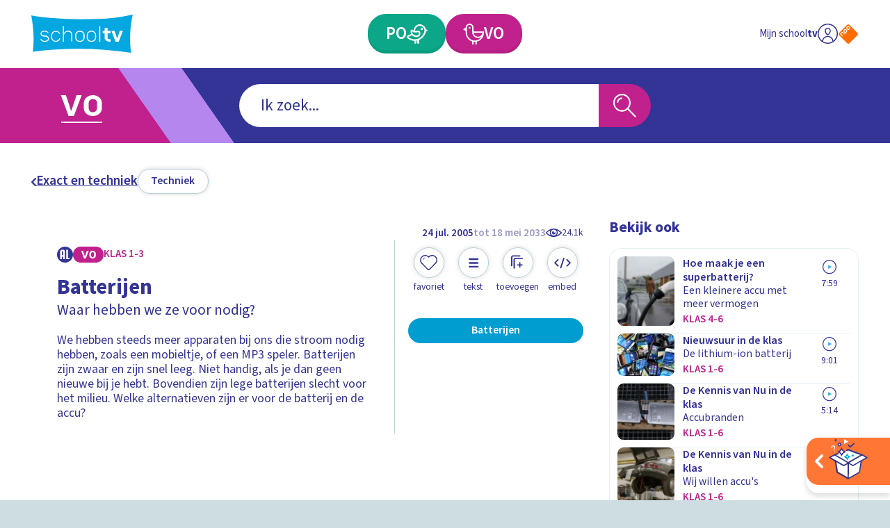

--- FILE ---
content_type: text/css; charset=UTF-8
request_url: https://schooltv.nl/_next/static/css/df7e3f0481c93480.css
body_size: 8478
content:
/*! modern-normalize v3.0.1 | MIT License | https://github.com/sindresorhus/modern-normalize */*,:after,:before{box-sizing:border-box}html{font-family:system-ui,Segoe UI,Roboto,Helvetica,Arial,sans-serif,Apple Color Emoji,Segoe UI Emoji;line-height:1.15;-webkit-text-size-adjust:100%;-moz-tab-size:4;tab-size:4}body{margin:0}b,strong{font-weight:bolder}code,kbd,pre,samp{font-family:ui-monospace,SFMono-Regular,Consolas,Liberation Mono,Menlo,monospace;font-size:1em}small{font-size:80%}sub,sup{font-size:75%;line-height:0;position:relative;vertical-align:baseline}sub{bottom:-.25em}sup{top:-.5em}table{border-color:currentcolor}button,input,optgroup,select,textarea{font-family:inherit;font-size:100%;line-height:1.15;margin:0}[type=button],[type=reset],[type=submit],button{-webkit-appearance:button}progress{vertical-align:baseline}::-webkit-inner-spin-button,::-webkit-outer-spin-button{height:auto}[type=search]{-webkit-appearance:textfield;outline-offset:-2px}::-webkit-search-decoration{-webkit-appearance:none}::-webkit-file-upload-button{-webkit-appearance:button;font:inherit}summary{display:list-item}:root{--full-viewport:100vh}html{box-sizing:border-box;font-size:100%}@media(prefers-reduced-motion:no-preference){html{scroll-behavior:smooth}}body{overflow-y:scroll;background-color:#cedde2}*,:after,:before{-webkit-font-smoothing:antialiased;-moz-osx-font-smoothing:grayscale;box-sizing:inherit}h1,h2,h3,h4,h5,h6,p{font-weight:400;font-size:inherit;margin:0}ol,ul{list-style:none}blockquote,dd,dl,dt,ol,ul{margin:0;padding:0}img{display:block;max-width:100%;height:auto}a{color:inherit}input{border:0;border-radius:0;-webkit-appearance:none}input[type=password],input[type=search],input[type=text]{width:100%}select{border:0;border-radius:0;-webkit-appearance:none}abbr{text-decoration:none;border-bottom:0}legend{display:table;padding:0}fieldset{border:0;margin:0;min-width:0;padding:0}.heading-01,body{font-family:source-sans-pro,sans-serif}.heading-01{font-size:clamp(1.875rem,calc(1.875rem + (1vw - 4.14px) * 2.9239766082),3.75rem);line-height:1.1666666667}.heading-01,.heading-01 em,.heading-02{font-weight:700}.heading-02{font-size:clamp(1.75rem,calc(1.75rem + (1vw - 4.14px) * 1.3645224172),2.625rem);line-height:1.4285714286;font-family:source-sans-pro,sans-serif}.heading-02 em{font-weight:700}.heading-03{font-size:clamp(1.5rem,calc(1.5rem + (1vw - 4.14px) * .7797270955),2rem);line-height:1.1}.heading-03,.heading-04{font-weight:700;font-family:source-sans-pro,sans-serif}.heading-04{font-size:clamp(1.125rem,calc(1.125rem + (1vw - 4.14px) * .3898635478),1.375rem);line-height:1.0833333333}.heading-05{font-size:clamp(1rem,calc(1rem + (1vw - 4.14px) * .1949317739),1.125rem);line-height:1.2222222222;font-weight:600}.heading-05,.heading-06{font-family:source-sans-pro,sans-serif}.heading-06{font-size:clamp(1.25rem,calc(1.25rem + (1vw - 4.14px) * .3898635478),1.5rem);line-height:1.0833333333;font-weight:700}.label-01{font-size:clamp(1.125rem,calc(1.125rem + (1vw - 4.14px) * .7797270955),1.625rem);line-height:1.4333333333}.label-01,.label-02{font-weight:600;font-family:source-sans-pro,sans-serif}.label-02{font-size:clamp(1.125rem,calc(1.125rem + (1vw - 4.14px) * .5847953216),1.5rem);line-height:1.2083333333}.label-03{font-size:clamp(.875rem,calc(.875rem + (1vw - 4.14px) * .0974658869),.9375rem);line-height:1.2666666667}.label-03,.label-04{font-weight:400;font-family:source-sans-pro,sans-serif}.label-04{font-size:clamp(.75rem,calc(.75rem + (1vw - 4.14px) * .1949317739),.875rem);line-height:1.2857142857}.label-05{font-size:clamp(.9375rem,calc(.9375rem + (1vw - 4.14px) * .4873294347),1.25rem);line-height:1.2222222222}.label-05,.label-06{font-weight:600;font-family:source-sans-pro,sans-serif}.label-06{font-size:clamp(1rem,calc(1rem + (1vw - 4.14px) * 0),1rem);line-height:1.25}.copy-01{font-size:clamp(1.125rem,calc(1.125rem + (1vw - 4.14px) * .3898635478),1.375rem);line-height:1.2727272727}.copy-01,.copy-02{font-weight:400;font-family:source-sans-pro,sans-serif}.copy-02{font-size:clamp(.875rem,calc(.875rem + (1vw - 4.14px) * .1949317739),1rem);line-height:1.25}.copy-03{font-size:clamp(1rem,calc(1rem + (1vw - 4.14px) * .1949317739),1.125rem);line-height:1.2222222222;font-weight:400;font-family:source-sans-pro,sans-serif}.visually-hidden{border:0;clip:rect(0 0 0 0);height:auto;margin:0;overflow:hidden;padding:0;position:absolute;width:1px;white-space:nowrap}:focus-visible{outline:2px solid #f0f}.bmpui-npo-player{--npo-player-primarycolor:#009dd1;--npo-player-primarycolor-light:#009dd1}.podcast .bmpui-npo-player{--npo-player-icon-play:url("[data-uri]")}.SiteHeader_contentWrapper__Dc9Sj{background-color:#fff}.SiteHeader_primary__mjGB1{padding:clamp(10px,calc(10px + (1vw - 4.14px) * .9746588694),20px) 0;display:grid;align-items:center;grid-template-columns:repeat(2,minmax(0,1fr));grid-template-areas:"logo profile" "buttons buttons"}.SiteHeader_primary__mjGB1.SiteHeader_isMinimalLayout__dzfHM{grid-template-columns:1fr}.SiteHeader_secondary__SCXqV{background-color:#333496;color:#fff;margin-left:calc(-1*clamp(16px, calc(16px + (1vw - 4.14px) * 3.3138401559), 50px));margin-right:calc(-1*clamp(16px, calc(16px + (1vw - 4.14px) * 3.3138401559), 50px))}.SiteHeader_buttonWrapper__G4jrJ{display:flex;justify-content:center;gap:clamp(8px,calc(8px + (1vw - 4.14px) * .7797270955),16px);grid-area:buttons;border-top:1px solid #eee;padding-top:clamp(10px,calc(10px + (1vw - 4.14px) * .9746588694),20px)}.SiteHeader_logo__ucdGO{width:clamp(70px,calc(70px + (1vw - 4.14px) * 8.7719298246),160px);display:block;grid-area:logo}.SiteHeader_profileButtonWrapper__Pvrwo{display:flex;align-items:center;gap:12px;min-height:clamp(44px,calc(44px + (1vw - 4.14px) * 1.9493177388),64px);justify-content:flex-end;grid-area:profile}.SiteHeader_npoIconWrapper__yXqfr{display:block;width:clamp(24px,calc(24px + (1vw - 4.14px) * .7797270955),32px)}@media(min-width:360px){.SiteHeader_primary__mjGB1{grid-template-columns:repeat(3,minmax(0,1fr));grid-template-areas:"logo buttons profile"}.SiteHeader_buttonWrapper__G4jrJ{padding-top:0;border-top:0}}.Icon_icon__6Kcnd{display:inline-block;vertical-align:middle;width:100%}.Icon_icon__6Kcnd svg{height:100%;width:100%;display:block;pointer-events:none}.Icon_icon__6Kcnd:not(.Icon_keepColors__GjjRs){color:currentColor}.Icon_icon__6Kcnd:not(.Icon_keepColors__GjjRs) svg{fill:currentColor}.ContentWrapper_wrapper__zPa2Q{margin:0 auto;padding:0 clamp(16px,calc(16px + (1vw - 4.14px) * 3.3138401559),50px)}.ContentWrapper_wrapper__zPa2Q:not(.ContentWrapper_isFullBleed__s_2nL){max-width:1366px}.EducationalStageButton_button__BJG1I{position:relative;display:inline-flex;overflow:visible;margin:0;border:0;border-radius:0;background:transparent;cursor:pointer;text-align:center;text-decoration:none;color:currentColor;align-items:center;justify-content:center;-webkit-tap-highlight-color:rgba(0,0,0,0);touch-action:manipulation;color:#fff;height:clamp(40px,calc(40px + (1vw - 4.14px) * 1.9493177388),60px);border-radius:clamp(16px,calc(16px + (1vw - 4.14px) * 1.1695906433),28px);padding:0 clamp(10px,calc(10px + (1vw - 4.14px) * 1.7543859649),28px);transition:background-color .3s ease-out;box-shadow:inset 0 -.2em .2em rgba(0,0,0,.1)}.EducationalStageButton_button__BJG1I.EducationalStageButton_isInline__Jr9n0{cursor:default}.EducationalStageButton_button__BJG1I.EducationalStageButton_isPrimary__QEZAE{background-color:#0ca788}.EducationalStageButton_button__BJG1I.EducationalStageButton_isPrimary__QEZAE.EducationalStageButton_isHovered__9CsG7{background-color:#0f8566}.EducationalStageButton_button__BJG1I.EducationalStageButton_isSecondary__q3lfR{background-color:#c1218c}.EducationalStageButton_button__BJG1I.EducationalStageButton_isSecondary__q3lfR.EducationalStageButton_isHovered__9CsG7{background-color:#aa1d7b}.EducationalStageButton_button__BJG1I.EducationalStageButton_isWide__3HxJ8{min-width:30ch}.EducationalStageButton_iconWrapper___TGEB{width:clamp(24px,calc(24px + (1vw - 4.14px) * .7797270955),32px)}.EducationalStageButton_inner__QpnsT{display:flex;align-items:center;gap:clamp(6px,calc(6px + (1vw - 4.14px) * .1949317739),8px)}.SiteHeaderSearch_siteHeaderSearch__pJqou{display:grid;align-items:center;grid-template-areas:"backButton search";grid-template-columns:auto 1fr}.SiteHeaderSearch_siteHeaderSearch__pJqou.SiteHeaderSearch_hasSubject__kvKzs{gap:clamp(20px,calc(20px + (1vw - 4.14px) * 1.9493177388),40px)}.SiteHeaderSearch_searchWrapper__OTUEm{display:flex;justify-content:center;grid-area:search;margin:clamp(16px,calc(16px + (1vw - 4.14px) * .7797270955),24px)}.SiteHeaderSearch_searchEducationalStageBackButtonWrapper__kmsyh{grid-area:backButton}@media(min-width:1024px){.SiteHeaderSearch_siteHeaderSearch__pJqou{grid-template-areas:"backButton search extra";grid-template-columns:clamp(200px,calc(200px + (1vw - 4.14px) * 9.746588694),300px) 1fr clamp(200px,calc(200px + (1vw - 4.14px) * 9.746588694),300px);gap:clamp(20px,calc(20px + (1vw - 4.14px) * 1.9493177388),40px)}}.Search_search__xuG2b{width:100%;position:relative;z-index:2}.Search_search__xuG2b.Search_elaborate__JkwXb .Search_inputWrapper__GJMbt{flex-wrap:wrap}.Search_search__xuG2b.Search_elaborate__JkwXb .Search_submit__swTHq{width:calc(clamp(44px, calc(44px + (1vw - 4.14px) * 3.1189083821), 76px)*1.2);height:clamp(44px,calc(44px + (1vw - 4.14px) * 3.1189083821),76px);border-radius:0;flex-grow:1;margin-top:1px}.Search_search__xuG2b.Search_elaborate__JkwXb .Search_input__4yWPT{padding:0 calc(clamp(44px, calc(44px + (1vw - 4.14px) * 3.1189083821), 76px)/2);height:clamp(44px,calc(44px + (1vw - 4.14px) * 3.1189083821),76px);border-radius:calc(clamp(44px, calc(44px + (1vw - 4.14px) * 2.1442495127), 66px)/2) calc(clamp(44px, calc(44px + (1vw - 4.14px) * 2.1442495127), 66px)/2) 0 0}.Search_search__xuG2b.Search_elaborate__JkwXb .Search_buttonList__Ec_21{margin-left:0;right:0;margin-top:1px}.Search_inputWrapper__GJMbt{display:flex;position:relative}.Search_formWrapper__iT_O9{border-radius:50%}.Search_buttonList__Ec_21{display:flex;gap:1px;flex-shrink:0;margin-left:1px;margin-right:1px}.Search_iconWrapper__8dcGU{position:relative;width:45%;max-width:clamp(24px,calc(24px + (1vw - 4.14px) * 1.559454191),40px)}.Search_submit__swTHq{position:relative;display:inline-flex;overflow:visible;margin:0;padding:0;border:0;border-radius:0;background:transparent;cursor:pointer;text-align:center;text-decoration:none;color:currentColor;align-items:center;justify-content:center;-webkit-tap-highlight-color:rgba(0,0,0,0);touch-action:manipulation;flex-shrink:0;color:#fff;background-color:#009dd1;width:calc(clamp(44px, calc(44px + (1vw - 4.14px) * 2.1442495127), 66px)*1.2);height:clamp(44px,calc(44px + (1vw - 4.14px) * 2.1442495127),66px);border-radius:0 calc(clamp(44px, calc(44px + (1vw - 4.14px) * 2.1442495127), 66px)/2) calc(clamp(44px, calc(44px + (1vw - 4.14px) * 2.1442495127), 66px)/2) 0;transition:background-color .15s ease-out,color .15s ease-out}.Search_submit__swTHq.Search_isPrimary__E1D5G{background-color:#0ca788}.Search_submit__swTHq.Search_isPrimary__E1D5G:hover{background-color:#0f8566}.Search_submit__swTHq.Search_isSecondary__Y4OuQ{background-color:#c1218c}.Search_submit__swTHq.Search_isSecondary__Y4OuQ:hover{background-color:#aa1d7b}.Search_submit__swTHq:hover{background-color:#017fad}.Search_mainBoxWrapper__RpUQC{position:relative;width:100%;display:flex;flex-direction:column}.Search_input__4yWPT{flex-grow:1;-webkit-appearance:none;-moz-appearance:none;appearance:none;font-weight:400;padding-left:calc(clamp(44px, calc(44px + (1vw - 4.14px) * 2.1442495127), 66px)/2);padding-right:calc(clamp(44px, calc(44px + (1vw - 4.14px) * 2.1442495127), 66px)/4);border-radius:calc(clamp(44px, calc(44px + (1vw - 4.14px) * 2.1442495127), 66px)/2) 0 0 calc(clamp(44px, calc(44px + (1vw - 4.14px) * 2.1442495127), 66px)/2);height:clamp(44px,calc(44px + (1vw - 4.14px) * 2.1442495127),66px)}.Search_input__4yWPT::placeholder{color:#333496;opacity:1}.Search_input__4yWPT:-ms-input-placeholder{color:#b7d0d9}.Search_input__4yWPT::-ms-input-placeholder{color:#b7d0d9}.Search_input__4yWPT:focus-visible{outline:2px solid #009dd1}.Search_label__4F1yN{font-weight:600}.Search_preLabel__b0BGY{color:#009dd1;font-weight:600;flex-shrink:0;display:none}.Search_listWrapper__fr6Pf{position:absolute;top:100%;width:calc(100% - clamp(44px, calc(44px + (1vw - 4.14px) * 2.1442495127), 66px)/2);background-color:#fff;border-left:2px solid #b7d0d9;border-right:2px solid #b7d0d9;border-bottom:2px solid #b7d0d9;border-radius:0 0 clamp(14px,calc(14px + (1vw - 4.14px) * .3898635478),18px) clamp(14px,calc(14px + (1vw - 4.14px) * .3898635478),18px);left:calc(clamp(44px, calc(44px + (1vw - 4.14px) * 2.1442495127), 66px)/2);overflow:hidden}.Search_list__gAhI8{overflow-y:scroll;max-height:40vh}.Search_item__V5HUe[aria-selected=true]{outline:0;background-color:#e5f0f2}.Search_wrapper__5xneU{display:flex;flex-direction:column;align-items:center;gap:.25em}.Search_link__jQQgE{color:#333496;display:block;text-decoration:none;padding:5px 20px}.Search_link__jQQgE:hover{background-color:#e5f0f2}.Search_link__jQQgE.Search_withBadge__ko3z1{display:flex;align-items:center;justify-content:space-between}.Search_link__jQQgE .Search_educationalStage__wdar9{display:none;gap:5px;flex-shrink:0;margin:-5px 0}@media(min-width:360px){.Search_search__xuG2b.Search_elaborate__JkwXb .Search_inputWrapper__GJMbt{flex-wrap:nowrap}.Search_search__xuG2b.Search_elaborate__JkwXb .Search_submit__swTHq{border-radius:0 calc(clamp(44px, calc(44px + (1vw - 4.14px) * 2.1442495127), 66px)/2) calc(clamp(44px, calc(44px + (1vw - 4.14px) * 2.1442495127), 66px)/2) 0;margin-top:0}.Search_search__xuG2b.Search_elaborate__JkwXb .Search_input__4yWPT{border-radius:calc(clamp(44px, calc(44px + (1vw - 4.14px) * 2.1442495127), 66px)/2) 0 0 calc(clamp(44px, calc(44px + (1vw - 4.14px) * 2.1442495127), 66px)/2);margin-top:0}.Search_search__xuG2b.Search_elaborate__JkwXb .Search_buttonList__Ec_21{margin-left:1px;margin-right:1px;margin-top:0}}@media(min-width:768px){.Search_wrapper__5xneU{flex-direction:row}.Search_link__jQQgE .Search_educationalStage__wdar9{display:flex}.Search_preLabel__b0BGY{display:block}}.SearchEducationalStageButton_button__19C7Y{display:inline-flex;overflow:visible;margin:0;padding:0;border:0;border-radius:0;background:transparent;cursor:pointer;text-align:center;text-decoration:none;color:currentColor;align-items:center;justify-content:center;-webkit-tap-highlight-color:rgba(0,0,0,0);touch-action:manipulation;background-color:#e5f0f2;aspect-ratio:1/1;width:clamp(44px,calc(44px + (1vw - 4.14px) * 3.1189083821),76px);position:relative;color:#333496;text-transform:uppercase;transition:background-color .15s ease-out,color .15s ease-out}.SearchEducationalStageButton_button__19C7Y:has(:focus-visible){outline:2px solid #f0f}.SearchEducationalStageButton_button__19C7Y.SearchEducationalStageButton_isSelected__ebNad{color:#fff;background-color:#009dd1}.SearchEducationalStageButton_button__19C7Y.SearchEducationalStageButton_isSelected__ebNad:hover{background-color:#017fad}.SearchEducationalStageButton_button__19C7Y.SearchEducationalStageButton_isSelected__ebNad.SearchEducationalStageButton_isPrimary__E7dFX{background-color:#0ca788}.SearchEducationalStageButton_button__19C7Y.SearchEducationalStageButton_isSelected__ebNad.SearchEducationalStageButton_isPrimary__E7dFX:hover{background-color:#0f8566}.SearchEducationalStageButton_button__19C7Y.SearchEducationalStageButton_isSelected__ebNad.SearchEducationalStageButton_isSecondary__LQpeb{background-color:#c1218c}.SearchEducationalStageButton_button__19C7Y.SearchEducationalStageButton_isSelected__ebNad.SearchEducationalStageButton_isSecondary__LQpeb:hover{background-color:#aa1d7b}.SearchEducationalStageButton_button__19C7Y:hover{color:#fff;background-color:#017fad}.SearchEducationalStageButton_button__19C7Y:hover.SearchEducationalStageButton_isPrimary__E7dFX{background-color:#0f8566}.SearchEducationalStageButton_button__19C7Y:hover.SearchEducationalStageButton_isSecondary__LQpeb{background-color:#aa1d7b}.SearchEducationalStageButton_iconWrapper__uFihD{display:block;color:#fff}.SearchEducationalStageButton_iconPositioner___bHi9{position:absolute;top:50%;left:50%;transform:translate(-50%,-50%);width:25%}.SearchEducationalStageButton_inner__o8wES{display:flex;flex-direction:column;align-items:center;gap:clamp(4px,calc(4px + (1vw - 4.14px) * .3898635478),8px)}.SearchEducationalStageButton_label__I61k0{display:block}.SearchEducationalStageButton_input___btTY{position:absolute;top:0;left:0;width:0;height:0}.SearchEducationalStageButton_input___btTY:focus{outline:none}.EducationalStageBadge_container__3Z5ba{display:flex;flex-wrap:wrap;align-items:center;gap:6px;padding:10px 0}.EducationalStageBadge_container__3Z5ba.EducationalStageBadge_wrapBadge__LtSzT{padding:5px 0}.EducationalStageBadge_container__3Z5ba.EducationalStageBadge_isWhite__KpsYu .EducationalStageBadge_label__fBeDG{color:#fff}.EducationalStageBadge_label__fBeDG{color:#0f8566;text-transform:uppercase;font-weight:600;display:flex;flex-wrap:wrap;align-items:center;gap:6px}.EducationalStageBadge_label__fBeDG.EducationalStageBadge_isPrimary__2Tyax{color:#0f8566}.EducationalStageBadge_label__fBeDG.EducationalStageBadge_isSecondary__fyU7E{color:#c1218c}.EducationalStageBadge_badge__jGY2u{display:inline-flex;align-items:center;justify-content:center;color:#fff;width:44px;flex-shrink:0}.EducationalStageBadge_badge__jGY2u.EducationalStageBadge_isPrimary__2Tyax .EducationalStageBadge_inner__TwVce{background-color:#0ca788}.EducationalStageBadge_badge__jGY2u.EducationalStageBadge_isSecondary__fyU7E .EducationalStageBadge_inner__TwVce{background-color:#c1218c}.EducationalStageBadge_inner__TwVce{width:100%;display:flex;align-items:center;justify-content:center;height:23px;border-radius:clamp(14px,calc(14px + (1vw - 4.14px) * .3898635478),18px)}.EducationalStageBadge_iconWrapper__BdpOz{width:21px;margin-top:-.1em}.SearchEducationalStageBackButton_searchEducationalStageBackButton__D8Z4z{position:relative;display:inline-flex;overflow:visible;margin:0;padding:0;border:0;border-radius:0;background:transparent;cursor:pointer;text-align:center;text-decoration:none;color:currentColor;align-items:center;justify-content:center;-webkit-tap-highlight-color:rgba(0,0,0,0);touch-action:manipulation;display:flex;align-items:stretch;justify-content:flex-start}.SearchEducationalStageBackButton_searchEducationalStageBackButton__D8Z4z.SearchEducationalStageBackButton_noLink__ocSyV{cursor:default}.SearchEducationalStageBackButton_searchEducationalStageBackButton__D8Z4z.SearchEducationalStageBackButton_noLink__ocSyV .SearchEducationalStageBackButton_iconWrapper__BNT7L:after{display:none}.SearchEducationalStageBackButton_searchEducationalStageBackButton__D8Z4z.SearchEducationalStageBackButton_isPrimary__8PV3b.SearchEducationalStageBackButton_isHovered__mjQj7 .SearchEducationalStageBackButton_buttonWrapper__CNpQk{background-color:#0f8566}.SearchEducationalStageBackButton_searchEducationalStageBackButton__D8Z4z.SearchEducationalStageBackButton_isPrimary__8PV3b .SearchEducationalStageBackButton_buttonWrapper__CNpQk{background-color:#0ca788}.SearchEducationalStageBackButton_searchEducationalStageBackButton__D8Z4z.SearchEducationalStageBackButton_isSecondary__0ZDvL.SearchEducationalStageBackButton_isHovered__mjQj7 .SearchEducationalStageBackButton_buttonWrapper__CNpQk{background-color:#aa1d7b}.SearchEducationalStageBackButton_searchEducationalStageBackButton__D8Z4z.SearchEducationalStageBackButton_isSecondary__0ZDvL .SearchEducationalStageBackButton_buttonWrapper__CNpQk{background-color:#c1218c}.SearchEducationalStageBackButton_buttonWrapper__CNpQk{transition:background-color .3s ease-out;display:flex;align-items:center;justify-content:center;height:calc(clamp(44px, calc(44px + (1vw - 4.14px) * 2.1442495127), 66px) + clamp(16px, calc(16px + (1vw - 4.14px) * .7797270955), 24px)*2);gap:clamp(4px,calc(4px + (1vw - 4.14px) * .3898635478),8px);width:calc(clamp(70px, calc(70px + (1vw - 4.14px) * 8.7719298246), 160px) + clamp(16px, calc(16px + (1vw - 4.14px) * 3.3138401559), 50px)*2 + clamp(5px, calc(5px + (1vw - 4.14px) * .4873294347), 10px));padding:clamp(16px,calc(16px + (1vw - 4.14px) * .7797270955),24px) clamp(5px,calc(5px + (1vw - 4.14px) * .4873294347),10px) clamp(16px,calc(16px + (1vw - 4.14px) * .7797270955),24px) 0;flex-shrink:0}.SearchEducationalStageBackButton_chevronWrapper__qczSY{display:block;width:clamp(8px,calc(8px + (1vw - 4.14px) * .1949317739),10px);flex-shrink:0;margin-left:calc(-1*clamp(12px, calc(12px + (1vw - 4.14px) * .5847953216), 18px))}.SearchEducationalStageBackButton_stroke__XsANJ{position:absolute;top:0;left:0;width:100%;height:100%;width:clamp(40px,calc(40px + (1vw - 4.14px) * 5.8479532164),100px);margin-left:calc(-1*clamp(5px, calc(5px + (1vw - 4.14px) * .4873294347), 10px));background-color:#fecb2f;transform:skewX(35deg)}.SearchEducationalStageBackButton_subjectWrapper__UFxji{position:relative;display:block;width:clamp(20px,calc(20px + (1vw - 4.14px) * 5.8479532164),80px);margin-left:calc(-1*clamp(14px, calc(14px + (1vw - 4.14px) * 1.559454191), 30px))}.SearchEducationalStageBackButton_iconWrapper__BNT7L{width:clamp(30px,calc(30px + (1vw - 4.14px) * 3.3138401559),64px);position:relative}.SearchEducationalStageBackButton_iconWrapper__BNT7L svg{overflow:visible}.SearchEducationalStageBackButton_iconWrapper__BNT7L:after{content:"";display:block;height:2px;width:100%;background-color:#fff;position:absolute;top:calc(100% + 8px)}.SearchEducationalStageBackButton_label__OCdqP{position:absolute;top:50%;left:50%;transform:translate(-50%,-50%);top:150%;text-decoration:underline}.SearchEducationalStageBackButton_image__ooOMD{position:absolute;top:clamp(20px,calc(20px + (1vw - 4.14px) * 0),20px);left:calc(-1*clamp(20px, calc(20px + (1vw - 4.14px) * 1.9493177388), 40px));display:block;background-size:contain;background-repeat:no-repeat;background-position:50%;width:clamp(80px,calc(80px + (1vw - 4.14px) * 5.8479532164),140px);aspect-ratio:1/1}.ProfileButton_container__vI3CU{position:relative;display:inline-flex;overflow:visible;margin:0;padding:0;border:0;border-radius:0;background:transparent;cursor:pointer;text-align:center;text-decoration:none;color:currentColor;align-items:center;justify-content:center;-webkit-tap-highlight-color:rgba(0,0,0,0);touch-action:manipulation;color:#333496;gap:clamp(6px,calc(6px + (1vw - 4.14px) * .2923976608),9px);height:clamp(44px,calc(44px + (1vw - 4.14px) * 1.9493177388),64px);transition:color .3s ease-out}.ProfileButton_container__vI3CU:hover{color:#009dd1}.ProfileButton_iconWrapper___ZIN1{width:clamp(24px,calc(24px + (1vw - 4.14px) * .5847953216),30px)}.ProfileButton_labelPost__LwMgh{font-weight:700}.RibbonNotification_container__g_HgI{background-color:#009dd1;color:#fff;margin-left:calc(-1*clamp(16px, calc(16px + (1vw - 4.14px) * 3.3138401559), 50px));margin-right:calc(-1*clamp(16px, calc(16px + (1vw - 4.14px) * 3.3138401559), 50px));justify-content:space-between;padding:0 clamp(20px,calc(20px + (1vw - 4.14px) * 1.1695906433),32px);overflow:hidden}.RibbonNotification_container__g_HgI,.RibbonNotification_inner__M1U8m{display:flex;gap:clamp(20px,calc(20px + (1vw - 4.14px) * 1.9493177388),40px)}.RibbonNotification_inner__M1U8m{padding:clamp(10px,calc(10px + (1vw - 4.14px) * .5847953216),16px) 0;flex-direction:column;flex-grow:1}.RibbonNotification_buttonWrapper__7RKaI{display:flex;gap:clamp(8px,calc(8px + (1vw - 4.14px) * .7797270955),16px);flex-shrink:0;align-self:start;margin-bottom:clamp(10px,calc(10px + (1vw - 4.14px) * .9746588694),20px)}.RibbonNotification_close__J3Nog{position:relative;display:inline-flex;overflow:visible;border:0;border-radius:0;background:transparent;cursor:pointer;text-align:center;text-decoration:none;color:currentColor;align-items:center;justify-content:center;-webkit-tap-highlight-color:rgba(0,0,0,0);touch-action:manipulation;width:32px;padding:8px;height:32px;flex-shrink:0;margin:clamp(2px,calc(2px + (1vw - 4.14px) * .5847953216),8px) 0 0;transition:background-color .15s ease-out,color .15s ease-out}.RibbonNotification_close__J3Nog:hover{color:#333496}@media(min-width:768px){.RibbonNotification_inner__M1U8m{flex-direction:row;justify-content:space-between}.RibbonNotification_buttonWrapper__7RKaI{margin-bottom:0;flex-direction:column}}@media(min-width:1024px){.RibbonNotification_buttonWrapper__7RKaI{flex-direction:row}}.PrimaryButton_container__bHkOM{display:inline-flex;overflow:visible;margin:0;padding:0;border:0;border-radius:0;background:transparent;cursor:pointer;text-align:center;text-decoration:none;color:currentColor;align-items:center;justify-content:center;-webkit-tap-highlight-color:rgba(0,0,0,0);touch-action:manipulation;color:#333496;position:relative}.PrimaryButton_container__bHkOM.PrimaryButton_inline__aI08N{cursor:default}.PrimaryButton_container__bHkOM.PrimaryButton_primaryButtonVariantEmphasized__zFa_z .PrimaryButton_inner__MLRaF{background-color:#009dd1;color:#fff;width:100%;justify-content:center}.PrimaryButton_container__bHkOM.PrimaryButton_primaryButtonVariantEmphasized__zFa_z:hover:not(.PrimaryButton_isDisabled___WF_s,.PrimaryButton_inline__aI08N) .PrimaryButton_inner__MLRaF{background-color:#017fad}.PrimaryButton_container__bHkOM.PrimaryButton_primaryButtonVariantEmphasizedReversed__YLH9Z .PrimaryButton_inner__MLRaF{background-color:#fff;color:#009dd1;width:100%;justify-content:center}.PrimaryButton_container__bHkOM.PrimaryButton_primaryButtonVariantEmphasizedReversed__YLH9Z:hover:not(.PrimaryButton_isDisabled___WF_s,.PrimaryButton_inline__aI08N) .PrimaryButton_inner__MLRaF{background-color:#1f005e;color:#fff}.PrimaryButton_container__bHkOM.PrimaryButton_primaryButtonVariantDefault__w90LJ .PrimaryButton_inner__MLRaF{background-color:#fff;border:1px solid #b7d0d9;box-shadow:0 0 6px rgba(0,0,0,.16)}.PrimaryButton_container__bHkOM.PrimaryButton_primaryButtonVariantDefault__w90LJ .PrimaryButton_inner__MLRaF.PrimaryButton_isActive__1Wint{background-color:#333496;color:#fff}.PrimaryButton_container__bHkOM.PrimaryButton_primaryButtonVariantDefault__w90LJ:hover:not(.PrimaryButton_isDisabled___WF_s,.PrimaryButton_inline__aI08N){color:#009dd1}.PrimaryButton_container__bHkOM.PrimaryButton_primaryButtonVariantRound__StNL2{flex-direction:column}.PrimaryButton_container__bHkOM.PrimaryButton_primaryButtonVariantRound__StNL2 .PrimaryButton_inner__MLRaF{padding:0;width:44px;height:44px;border-radius:22px;justify-content:center;transition:background-color .15s ease-out,color .15s ease-out;border:1px solid #b7d0d9;box-shadow:0 0 6px rgba(0,0,0,.16)}.PrimaryButton_container__bHkOM.PrimaryButton_primaryButtonVariantRound__StNL2 .PrimaryButton_label__Wtu0t{display:block;padding-top:4px;text-transform:lowercase;font-weight:400}.PrimaryButton_container__bHkOM.PrimaryButton_primaryButtonVariantRound__StNL2 .PrimaryButton_iconWrapper__8OREU{width:24px}.PrimaryButton_container__bHkOM.PrimaryButton_primaryButtonVariantRound__StNL2:hover:not(.PrimaryButton_isDisabled___WF_s,.PrimaryButton_inline__aI08N){color:#009dd1}.PrimaryButton_container__bHkOM.PrimaryButton_primaryButtonVariantRound__StNL2:hover:not(.PrimaryButton_isDisabled___WF_s,.PrimaryButton_inline__aI08N) .PrimaryButton_inner__MLRaF{background-color:#333496}.PrimaryButton_container__bHkOM.PrimaryButton_primaryButtonVariantRound__StNL2:hover:not(.PrimaryButton_isDisabled___WF_s,.PrimaryButton_inline__aI08N) .PrimaryButton_iconWrapper__8OREU{color:#fff}.PrimaryButton_container__bHkOM.PrimaryButton_isWide__9a0oT{display:flex;width:100%}.PrimaryButton_container__bHkOM.PrimaryButton_isDisabled___WF_s{cursor:not-allowed;opacity:.5}.PrimaryButton_container__bHkOM.PrimaryButton_isLoading__doH1A{cursor:wait}.PrimaryButton_label__Wtu0t{font-weight:600}.PrimaryButton_inner__MLRaF{display:flex;align-items:center;gap:clamp(4px,calc(4px + (1vw - 4.14px) * .3898635478),8px);padding:7px clamp(12px,calc(12px + (1vw - 4.14px) * .7797270955),20px);min-height:36px;border-radius:22px;transition:color .3s ease-out,background-color .3s ease-out}.PrimaryButton_inner__MLRaF.PrimaryButton_iconAlignmentRight__SpuH2{flex-direction:row-reverse}.PrimaryButton_iconWrapper__8OREU{display:flex;width:12px}.SiteFooter_footer__tnrz4{padding:clamp(40px,calc(40px + (1vw - 4.14px) * 5.8479532164),100px) 0 clamp(20px,calc(20px + (1vw - 4.14px) * 0),20px);color:#333496}.SiteFooter_footer__tnrz4 svg{width:100%;display:block;fill:currentColor}.SiteFooter_wrapper__WcMSQ{background-color:#333496;color:#fff}.SiteFooter_top__3OeGT{position:relative;top:1px}.SiteFooter_bottom__zdtzQ{position:relative;top:-1px}.SiteFooter_inner__bS54l{position:relative;padding:clamp(40px,calc(40px + (1vw - 4.14px) * 3.8986354776),80px) 0;display:grid;grid-gap:clamp(40px,calc(40px + (1vw - 4.14px) * 3.8986354776),80px);gap:clamp(40px,calc(40px + (1vw - 4.14px) * 3.8986354776),80px)}.SiteFooter_logo__Elh72{width:clamp(70px,calc(70px + (1vw - 4.14px) * 8.7719298246),160px);display:block}.SiteFooter_navigation__5W_af{color:#fff}.SiteFooter_link__rnIDm{display:block;text-decoration:none;padding:.2em 0;transition:color .3s ease-out}.SiteFooter_link__rnIDm:hover{color:#009dd1}.SiteFooter_logoWrapper__18SCJ{display:flex;justify-content:center;margin-bottom:clamp(10px,calc(10px + (1vw - 4.14px) * .9746588694),20px)}.SiteFooter_newsletterWrapper__zDQCV{color:#fff;text-align:center}.SiteFooter_buttonWrapper__JelO_{display:flex;flex-wrap:wrap;justify-content:center;gap:clamp(16px,calc(16px + (1vw - 4.14px) * .7797270955),24px);padding:clamp(20px,calc(20px + (1vw - 4.14px) * 1.9493177388),40px) 0}.SiteFooter_additionalLogosWrapper__Ig6GY{display:grid;grid-template-columns:30px 50px;grid-gap:10px;gap:10px;position:absolute;bottom:clamp(10px,calc(10px + (1vw - 4.14px) * .9746588694),20px);right:0;align-items:center}.SiteFooter_socialHeading__AvjiN{margin-bottom:1em}.SiteFooter_socialList__V2X1W{display:flex;margin-left:-12px}.SiteFooter_socialLink__GkfkL{position:relative;display:inline-flex;overflow:visible;margin:0;padding:0;border:0;border-radius:0;background:transparent;cursor:pointer;text-align:center;text-decoration:none;color:currentColor;align-items:center;justify-content:center;-webkit-tap-highlight-color:rgba(0,0,0,0);touch-action:manipulation;width:44px;height:44px;transition:color .3s ease-out}.SiteFooter_socialLink__GkfkL:hover{color:#009dd1}.SiteFooter_socialIconWrapper__I5Zix{display:block;width:24px}@media(min-width:768px){.SiteFooter_inner__bS54l{grid-template-columns:1fr auto 1fr;grid-template-areas:"nav news news" "social social social"}.SiteFooter_navigation__5W_af{grid-area:nav}.SiteFooter_newsletterWrapper__zDQCV{grid-area:news;display:flex;flex-direction:column;align-items:center}.SiteFooter_copy__UDW21{max-width:40ch}.SiteFooter_socialWrapper__pAv_y{grid-area:social}}.SiteFooter_additionalLogo__hUwPI{display:block}@media(min-width:768px){.SiteFooter_additionalLogosWrapper__Ig6GY{grid-template-columns:clamp(50px,calc(50px + (1vw - 4.14px) * 1.9493177388),70px)}}@media(min-width:1024px){.SiteFooter_inner__bS54l{grid-template-areas:"nav news social"}.SiteFooter_socialWrapper__pAv_y{display:flex;flex-direction:column;align-items:flex-end}.SiteFooter_socialList__V2X1W{margin-left:0;margin-right:-8px}}.DefaultLayout_appWrapper__LO_ab{min-height:100vh;display:grid;grid-template-columns:1fr;grid-template-rows:auto 1fr auto;grid-template-areas:" header " " main " " extras " " footer "}.DefaultLayout_header__2QCaS{grid-area:header;position:relative;z-index:4}.DefaultLayout_main__uP3tA{grid-area:main}.DefaultLayout_footer__aWV4u{grid-area:footer}.DefaultLayout_portalContainer__AKWPL{position:fixed;top:0;left:0;z-index:7}.DefaultLayout_extrasBarWrapper__Cgo3g{grid-area:extras;padding-top:clamp(40px,calc(40px + (1vw - 4.14px) * 3.8986354776),80px);background-color:#fff}@media(min-width:768px){.DefaultLayout_appWrapper__LO_ab{grid-template-areas:" header " " main " " footer "}.DefaultLayout_extrasBarWrapper__Cgo3g{position:fixed;bottom:clamp(10px,calc(10px + (1vw - 4.14px) * 0),10px);right:0;left:0;padding-left:clamp(16px,calc(16px + (1vw - 4.14px) * 3.3138401559),50px);z-index:3;pointer-events:none;display:flex;justify-content:flex-end;grid-area:none;background-color:transparent;padding-top:0}}.ExtrasBar_container__Om_of{background-color:#e5f0f2;padding:clamp(16px,calc(16px + (1vw - 4.14px) * 3.3138401559),50px)}.ExtrasBar_container__Om_of:not(.ExtrasBar_isStatic__52MiX){display:inline-flex;align-self:flex-end;margin-left:auto;box-shadow:0 .25em .5em rgba(0,0,0,.15);border-radius:clamp(14px,calc(14px + (1vw - 4.14px) * .3898635478),18px) 0 0 clamp(14px,calc(14px + (1vw - 4.14px) * .3898635478),18px);background-color:transparent;padding:0}.ExtrasBar_container__Om_of:not(.ExtrasBar_isStatic__52MiX) .ExtrasBar_content__bu15O{overflow:hidden;width:0}.ExtrasBar_container__Om_of:not(.ExtrasBar_isStatic__52MiX) .ExtrasBar_inner__7IlNg{flex-direction:row}.ExtrasBar_container__Om_of:not(.ExtrasBar_isStatic__52MiX) .ExtrasBar_list__Ab7Mj{overflow:hidden;flex-wrap:nowrap;padding:clamp(10px,calc(10px + (1vw - 4.14px) * .1949317739),12px) clamp(10px,calc(10px + (1vw - 4.14px) * .9746588694),20px) 0}.ExtrasBar_container__Om_of:not(.ExtrasBar_isStatic__52MiX) .ExtrasBar_copyWrapper__u3juC{padding:clamp(10px,calc(10px + (1vw - 4.14px) * .1949317739),12px) 0 clamp(10px,calc(10px + (1vw - 4.14px) * .1949317739),12px) clamp(10px,calc(10px + (1vw - 4.14px) * .9746588694),20px);margin-bottom:0}.ExtrasBar_container__Om_of:not(.ExtrasBar_isStatic__52MiX) .ExtrasBar_copy__8XkBi{max-width:20ch}.ExtrasBar_heading__Af5Mf{color:#333496;margin-bottom:10px}.ExtrasBar_content__bu15O{display:flex;position:relative;background-color:#e5f0f2;color:#333496;width:100%}.ExtrasBar_inner__7IlNg{display:flex;flex-direction:column;pointer-events:auto;width:100%}.ExtrasBar_list__Ab7Mj{display:flex;flex-wrap:wrap;gap:clamp(12px,calc(12px + (1vw - 4.14px) * .7797270955),20px);width:100%}.ExtrasBar_list__Ab7Mj.ExtrasBar_isTransitioning__Rh_q1{overflow:auto}.ExtrasBar_item__knbZX{flex-shrink:0;width:66px}.ExtrasBar_extrasBarToggleButtonWrapper__agrjp{flex-shrink:0;pointer-events:auto}.ExtrasBar_copyWrapper__u3juC{flex-shrink:0;display:flex;flex-direction:column;justify-content:center;margin-bottom:10px}.ExtrasBarToggleButton_container__a9eI4{position:relative;display:inline-flex;overflow:visible;margin:0;padding:0;border:0;border-radius:0;background:transparent;cursor:pointer;text-align:center;text-decoration:none;color:currentColor;align-items:center;justify-content:center;-webkit-tap-highlight-color:rgba(0,0,0,0);touch-action:manipulation;display:flex;background-color:#ff7635;color:#fff;width:120px;aspect-ratio:1/1;transition:background-color .3s ease-out;border-radius:clamp(14px,calc(14px + (1vw - 4.14px) * .3898635478),18px) 0 0 clamp(14px,calc(14px + (1vw - 4.14px) * .3898635478),18px)}.ExtrasBarToggleButton_container__a9eI4.ExtrasBarToggleButton_isHovered__mGcRa{background-color:#ff9934}.ExtrasBarToggleButton_iconWrapper__2ppMh{width:12px;margin-right:6px;flex-shrink:0;position:absolute;top:50%;left:clamp(12px,calc(12px + (1vw - 4.14px) * 0),12px);transform:translateY(-50%)}.ExtrasBarToggleButton_wrapper__lqUJ1{display:flex;flex-direction:column;align-items:center}.ExtrasBarToggleButton_surpriseIconWrapper__83Rz0{width:clamp(56px,calc(56px + (1vw - 4.14px) * 0),56px);margin-bottom:clamp(8px,calc(8px + (1vw - 4.14px) * 0),8px);position:relative}.ExtrasBarToggleButton_label__mxIZv{font-weight:600;position:absolute;left:50%;transform:translateX(-50%);top:calc(100% + 4px)}.ExtraTile_container__T0Z_G{display:inline-flex;overflow:visible;margin:0;padding:0;border:0;border-radius:0;background:transparent;cursor:pointer;text-decoration:none;color:currentColor;-webkit-tap-highlight-color:rgba(0,0,0,0);touch-action:manipulation;display:block;text-align:center}.ExtraTile_box__mFKDw,.ExtraTile_container__T0Z_G{position:relative;align-items:center;justify-content:center}.ExtraTile_box__mFKDw{display:flex;aspect-ratio:1/1;border-radius:clamp(14px,calc(14px + (1vw - 4.14px) * .3898635478),18px);overflow:hidden;background-color:#fff;margin-bottom:clamp(4px,calc(4px + (1vw - 4.14px) * .3898635478),8px)}.ExtraTile_wedgeWrapper__1hSVk{display:block;position:absolute;left:40%;top:40%;width:150%}.ExtraTile_wedge__GTwYm{display:block;width:100%;transform:rotate(45deg);aspect-ratio:1/1;background-color:#4dc2ee}.ExtraTile_iconWrapper__8TZ8W{display:block;position:relative;position:absolute;top:50%;left:50%;transform:translate(-50%,-50%);width:75%}.ExtraTile_labelWrapper__K9T1O{display:block;height:1em;position:relative}.ExtraTile_label__4XBXJ{display:block;font-weight:600;position:absolute;left:50%;transform:translateX(-50%)}.LayoutWrapper_container__0dlVc{width:100%;max-width:1366px;margin-left:auto;margin-right:auto;background-color:#fff}.LoginModal_container__IC626{position:absolute;top:0;left:0;width:100%;height:100%;z-index:7;display:flex;flex-direction:column;justify-content:center;position:fixed;opacity:0;visibility:hidden}.LoginModal_heading__DgHTl{margin-bottom:clamp(10px,calc(10px + (1vw - 4.14px) * .9746588694),20px)}.LoginModal_background__RisvA{position:absolute;top:0;left:0;width:100%;height:100%;background-color:hsla(0,0%,100%,.9)}.LoginModal_modalPositioner__B5lm7{position:relative;pointer-events:none;overflow:hidden;padding:10px}.LoginModal_content__pIqGB{display:grid;grid-template-columns:clamp(40px,calc(40px + (1vw - 4.14px) * 2.9239766082),70px) 1fr;align-items:center;grid-gap:clamp(10px,calc(10px + (1vw - 4.14px) * .9746588694),20px);gap:clamp(10px,calc(10px + (1vw - 4.14px) * .9746588694),20px);margin-bottom:clamp(20px,calc(20px + (1vw - 4.14px) * 1.9493177388),40px)}.LoginModal_introIconWrapper__1UkWd{flex-shrink:0}.LoginModal_uspWrapper__tofOh{margin-bottom:clamp(20px,calc(20px + (1vw - 4.14px) * 1.9493177388),40px)}.LoginModal_copy__ZtWzt span{font-weight:700}.LoginModal_modal__59CT0{pointer-events:auto;position:relative;display:grid;grid-template-areas:"primary" "secondary";border-radius:clamp(14px,calc(14px + (1vw - 4.14px) * .3898635478),18px);box-shadow:0 0 10px rgba(0,0,0,.5);overflow-y:auto;flex-grow:1;max-height:calc(100svh - 20px)}.LoginModal_primary__UrwXT{grid-area:primary;background-color:#fff;color:#333496;padding:clamp(16px,calc(16px + (1vw - 4.14px) * 3.3138401559),50px);display:flex;flex-direction:column;align-items:center;position:relative}.LoginModal_secondary__rpQf1{grid-area:secondary;background-color:#009dd1;color:#fff;padding:clamp(40px,calc(40px + (1vw - 4.14px) * 3.8986354776),80px)}.LoginModal_close__quhu_{position:relative;display:inline-flex;overflow:visible;margin:0;padding:0;border:0;border-radius:0;background:transparent;cursor:pointer;text-align:center;text-decoration:none;color:currentColor;align-items:center;justify-content:center;-webkit-tap-highlight-color:rgba(0,0,0,0);touch-action:manipulation;width:44px;height:44px;position:absolute;top:0;right:0;transition:color .3s ease-out}.LoginModal_close__quhu_ .LoginModal_iconWrapper__1WMyC{width:20px}.LoginModal_close__quhu_:hover{color:#009dd1}.LoginModal_logoWrapper__I8YqQ{width:clamp(120px,calc(120px + (1vw - 4.14px) * 6.8226120858),190px);margin-bottom:clamp(10px,calc(10px + (1vw - 4.14px) * .9746588694),20px)}.LoginModal_loginFormWrapper__bSl0x{width:100%;max-width:320px;margin-bottom:clamp(20px,calc(20px + (1vw - 4.14px) * 1.9493177388),40px)}.LoginModal_footer__fZXN2{color:#009dd1}.LoginModal_footer__fZXN2 .LoginModal_list__sdsw1{display:flex;align-items:center;flex-wrap:wrap}.LoginModal_footer__fZXN2 .LoginModal_item__Rd9v1:not(:last-child):after{content:"|";padding:0 .5em}.LoginModal_uspList__QK2ST{display:flex;flex-direction:column}.LoginModal_uspItem__DOci9,.LoginModal_uspList__QK2ST{gap:clamp(8px,calc(8px + (1vw - 4.14px) * .7797270955),16px)}.LoginModal_uspItem__DOci9{display:grid;align-items:center;grid-template-columns:30px 1fr;grid-gap:clamp(8px,calc(8px + (1vw - 4.14px) * .7797270955),16px)}@media(min-width:768px){.LoginModal_modalPositioner__B5lm7{display:flex;flex-direction:column}.LoginModal_modal__59CT0{grid-template-columns:repeat(2,minmax(0,1fr));grid-template-areas:"secondary primary"}}.FormWrapper_container__9tB2_:not(:last-child){margin-bottom:clamp(10px,calc(10px + (1vw - 4.14px) * .9746588694),20px)}.FormWrapper_fieldWrapper__3sfG_{display:flex;flex-direction:column;align-items:flex-start;gap:clamp(10px,calc(10px + (1vw - 4.14px) * .9746588694),20px)}.FormInput_container__LoKyI{width:100%}.FormInput_input__2g7Qc{border:2px solid #009dd1;border-radius:clamp(7px,calc(7px + (1vw - 4.14px) * .1949317739),9px);height:44px;width:100%;padding:0 8px}.FormInput_input__2g7Qc:focus-visible{outline:2px solid #009dd1}.FormInput_label__OK9aF{display:block;font-weight:600;margin-bottom:.2em}.FormInput_copy__sau6A{margin-bottom:.4em}.FormInput_required__ZI39Z{color:#009dd1}.FormCheckbox_container__jD7uL{position:relative}.FormCheckbox_container__jD7uL:has(:focus-visible) .FormCheckbox_label__BsXPe{outline:2px solid #f0f}.FormCheckbox_container__jD7uL.FormCheckbox_isEllipsed__VYvBs .FormCheckbox_label__BsXPe{display:-webkit-box;-webkit-box-orient:vertical;overflow:hidden;-webkit-line-clamp:1}.FormCheckbox_label__BsXPe{display:block;color:currentColor}.FormCheckbox_label__BsXPe a{color:#333496}.FormCheckbox_checkbox__BJfNU{display:block;width:20px;height:20px;border-radius:4px;border:1px solid;margin-right:8px;position:relative;background-color:#fff;flex-shrink:0}.FormCheckbox_iconWrapper__pco4T{display:block;position:absolute;top:50%;left:50%;transform:translate(-50%,-50%);color:#fff;width:80%}.FormCheckbox_input__JjHJ1{position:absolute;top:0;left:0;width:0;height:0}.FormCheckbox_input__JjHJ1:focus{outline:none}.FormCheckbox_input__JjHJ1:checked+.FormCheckbox_checkbox__BJfNU{background-color:#009dd1}.FormCheckbox_wrapper__nz9HE{display:flex;cursor:pointer}.FormErrors_error__e7jdW{color:#c00;margin-bottom:clamp(10px,calc(10px + (1vw - 4.14px) * .9746588694),20px);background-color:hsla(9,81%,61%,.15);border-radius:clamp(14px,calc(14px + (1vw - 4.14px) * .3898635478),18px);padding:clamp(10px,calc(10px + (1vw - 4.14px) * .9746588694),20px)}.FormErrors_item__4fm7o{display:flex;gap:20px;position:relative;padding-left:16px}.FormErrors_item__4fm7o:not(:last-child){margin-bottom:10px}.FormErrors_item__4fm7o:before{content:"";display:block;width:6px;height:6px;border-radius:50%;background-color:currentColor;position:absolute;top:4px;left:0}.FormErrors_errorTitle__BjrAh{margin-bottom:.5em;font-weight:700}.PrimaryLink_container___veJX{position:relative;display:inline-flex;overflow:visible;margin:0;padding:0;border:0;border-radius:0;background:transparent;cursor:pointer;text-align:center;text-decoration:none;color:currentColor;align-items:center;justify-content:center;-webkit-tap-highlight-color:rgba(0,0,0,0);touch-action:manipulation;transition:color .3s ease-out}.PrimaryLink_container___veJX:hover{color:#009dd1}.PrimaryLink_inner__VGZqZ{display:flex;align-items:center;gap:clamp(4px,calc(4px + (1vw - 4.14px) * .3898635478),8px);text-decoration:underline}.PrimaryLink_inner__VGZqZ.PrimaryLink_iconAlignmentRight__yRH8N{flex-direction:row-reverse}.PrimaryLink_iconWrapper__KUame{display:block;width:7px}.SkipToMainContentButton_skipToMainContent__HEcMf{position:absolute;top:-1px;left:-1px;display:block;z-index:8;background-color:#fff;width:1px;height:1px;overflow:hidden}.SkipToMainContentButton_skipToMainContent__HEcMf:focus{opacity:1;width:auto;height:auto;padding:10px 20px;top:3px;left:3px}.ErrorComponent_container__iFZiv{padding:clamp(40px,calc(40px + (1vw - 4.14px) * 3.8986354776),80px) 0;color:#333496}.ErrorComponent_header__wooPI{display:flex;flex-direction:column;justify-content:center;align-items:center;text-align:center;margin-bottom:clamp(40px,calc(40px + (1vw - 4.14px) * 3.8986354776),80px)}

--- FILE ---
content_type: text/css; charset=UTF-8
request_url: https://schooltv.nl/_next/static/css/6e1964c7447d8272.css
body_size: 2518
content:
.SearchPage_container__W7eQS{padding-top:clamp(20px,calc(20px + (1vw - 4.14px) * 1.9493177388),40px)}.SearchResultsWrapper_container__KFQQe{display:grid;grid-template-areas:"filters" "results"}.SearchResultsWrapper_results__ZLfhC{grid-area:results}.SearchResultsWrapper_archiveHeading__S0lja,.SearchResultsWrapper_resultsListWrapper__4_YKt{margin-bottom:clamp(20px,calc(20px + (1vw - 4.14px) * 1.9493177388),40px)}.SearchResultsWrapper_archiveHeading__S0lja{color:#009dd1;text-align:center}.SearchResultsWrapper_archiveHeading__S0lja a:hover{color:#333496}@media(min-width:1024px){.SearchResultsWrapper_container__KFQQe{margin-left:calc(-1*clamp(16px, calc(16px + (1vw - 4.14px) * 3.3138401559), 50px));grid-template-areas:"filters results";grid-template-columns:auto 1fr;gap:clamp(40px,calc(40px + (1vw - 4.14px) * 3.8986354776),80px)}.SearchResultsWrapper_filters__0oEdm{grid-area:filters;position:static}}.SearchResultsHeader_container__XSkGx{margin-bottom:clamp(20px,calc(20px + (1vw - 4.14px) * 1.9493177388),40px);border-bottom:4px solid #333496}.SearchResultsHeader_label__Ln6xp{color:#009dd1}.SearchResultsHeader_resultsLabel__0y4Eq{color:#333496;font-weight:700}.SearchResultsHeader_resultsAmount__wpLAx{color:#009dd1;font-weight:700}.SearchResultsHeader_viewRow__CNwvU{display:flex;justify-content:space-between;align-items:flex-start;margin-bottom:clamp(12px,calc(12px + (1vw - 4.14px) * 1.1695906433),24px)}.SearchResultsHeader_sortingRow__aaA4K{color:#333496}.SearchResultsHeader_toggleWrapper___3VL4{color:#333496;margin-top:clamp(10px,calc(10px + (1vw - 4.14px) * .9746588694),20px);margin-bottom:clamp(10px,calc(10px + (1vw - 4.14px) * .9746588694),20px)}@media(min-width:768px){.SearchResultsHeader_sortingRow__aaA4K{display:flex;justify-content:flex-end}}.SearchResultsViewControls_container__J43m4{display:flex;align-items:center}.SearchResultsViewControls_button__MpGJk{position:relative}.SearchResultsViewControls_button__MpGJk:not(:last-child):after{content:"";display:block;position:absolute;top:50%;right:0;width:1px;height:70%;transform:translateY(-50%);background-color:#009dd1}.SearchResultsViewControlsButton_button__eOu77{position:relative;display:inline-flex;overflow:visible;margin:0;padding:0;border:0;border-radius:0;background:transparent;cursor:pointer;text-align:center;text-decoration:none;color:currentColor;align-items:center;justify-content:center;-webkit-tap-highlight-color:rgba(0,0,0,0);touch-action:manipulation;width:clamp(44px,calc(44px + (1vw - 4.14px) * 0),44px);height:clamp(44px,calc(44px + (1vw - 4.14px) * 0),44px);color:#333496;transition:color .3s ease-out}.SearchResultsViewControlsButton_button__eOu77.SearchResultsViewControlsButton_isSelected__LSTRu{color:#333496}.SearchResultsViewControlsButton_button__eOu77:hover{color:#009dd1}.SearchResultsViewControlsButton_label__3PBZf{text-transform:uppercase;font-weight:700;position:absolute;top:100%;left:50%;transform:translateX(-50%);font-size:clamp(.75rem,calc(.75rem + (1vw - 4.14px) * 0),.75rem)}.SearchResultsViewControlsButton_iconWrapper__wo6r0{width:clamp(21px,calc(21px + (1vw - 4.14px) * 0),21px)}.SearchResultsSortingControls_container__yn3oh{display:flex;align-items:center;justify-content:space-between;flex-wrap:wrap;gap:clamp(12px,calc(12px + (1vw - 4.14px) * .7797270955),20px)}.SearchResultsSortingControls_archivedWrapper__OEIXo{position:relative;margin-right:32px;padding-right:5px}.SearchResultsSortingControls_tooltipPositioner__0hFY_{position:absolute;left:100%;bottom:100%;transform:translateY(50%)}@media(min-width:768px){.SearchResultsSortingControls_container__yn3oh{justify-content:flex-start}}.CustomSelect_container__eTt56{width:clamp(180px,calc(180px + (1vw - 4.14px) * 3.8986354776),220px);display:grid}.CustomSelect_container__eTt56:has(:focus-visible) .CustomSelect_input__Ao3ai{outline:2px solid #009dd1}.CustomSelect_input__Ao3ai{border-radius:clamp(14px,calc(14px + (1vw - 4.14px) * .3898635478),18px) 0 0 0;background-color:#e5f0f2;flex-grow:1;display:grid;grid-template-columns:18px 1fr;grid-gap:10px;gap:10px;align-items:center;padding:.2em 0 0 clamp(14px,calc(14px + (1vw - 4.14px) * .3898635478),18px);color:#333496}.CustomSelect_originalSelect__Fz_D7{grid-area:1/1;position:relative;opacity:0}.CustomSelect_customSelect__EEbD5{display:flex;cursor:pointer;height:clamp(44px,calc(44px + (1vw - 4.14px) * 0),44px);grid-area:1/1}.CustomSelect_button__Fyi2b{position:relative;display:inline-flex;overflow:visible;margin:0;border:0;border-radius:0;background:transparent;cursor:pointer;text-align:center;text-decoration:none;color:currentColor;align-items:center;justify-content:center;-webkit-tap-highlight-color:rgba(0,0,0,0);touch-action:manipulation;border-radius:0 clamp(14px,calc(14px + (1vw - 4.14px) * .3898635478),18px) 0 0;background-color:#333496;color:#fff;width:clamp(44px,calc(44px + (1vw - 4.14px) * 0),44px);padding:.2em 0 0;flex-shrink:0}.CustomSelect_iconWrapper__dLmmv{display:block;width:clamp(18px,calc(18px + (1vw - 4.14px) * 0),18px)}.CustomSelect_copy__x4M6g{font-weight:600}.CustomCheckbox_container__8dipx{position:relative}.CustomCheckbox_container__8dipx:has(:focus-visible) .CustomCheckbox_label__EMrfZ{outline:2px solid #f0f}.CustomCheckbox_container__8dipx.CustomCheckbox_isEllipsed__E_nPV .CustomCheckbox_label__EMrfZ{display:-webkit-box;-webkit-box-orient:vertical;overflow:hidden;-webkit-line-clamp:1}.CustomCheckbox_label__EMrfZ{display:block;color:currentColor}.CustomCheckbox_label__EMrfZ a{color:#009dd1}.CustomCheckbox_checkbox__YUJs5{display:block;width:20px;height:20px;border-radius:4px;border:1px solid;margin-right:8px;position:relative;background-color:#fff;flex-shrink:0}.CustomCheckbox_iconWrapper__BYhcH{display:block;position:absolute;top:50%;left:50%;transform:translate(-50%,-50%);color:#fff;width:80%}.CustomCheckbox_input__d4JZD{position:absolute;top:0;left:0;width:0;height:0}.CustomCheckbox_input__d4JZD:focus{outline:none}.CustomCheckbox_input__d4JZD:checked+.CustomCheckbox_checkbox__YUJs5{background-color:#009dd1}.CustomCheckbox_wrapper___w1AR{display:flex;cursor:pointer}.Tooltip_container__18efG{position:relative;width:26px}.Tooltip_container__18efG.Tooltip_left__Oj67I .Tooltip_tooltip__Lr7oB{left:-13px}.Tooltip_container__18efG.Tooltip_left__Oj67I .Tooltip_tooltip__Lr7oB:after{left:19.5px}.Tooltip_container__18efG.Tooltip_right___HHMe .Tooltip_tooltip__Lr7oB{right:-13px}.Tooltip_container__18efG.Tooltip_right___HHMe .Tooltip_tooltip__Lr7oB:after{right:19.5px}.Tooltip_tooltip__Lr7oB{position:absolute;bottom:calc(100% + 10px);width:22ch;padding:clamp(8px,calc(8px + (1vw - 4.14px) * .3898635478),12px);background-color:#e5f0f2;border-radius:clamp(14px,calc(14px + (1vw - 4.14px) * .3898635478),18px)}.Tooltip_tooltip__Lr7oB:after{content:"";display:block;position:absolute;width:12px;height:12px;transform:rotate(45deg);background-color:#e5f0f2;bottom:-6px}.Tooltip_iconWrapper__VYMXO{width:30%;position:relative;top:-3%}.Tooltip_button__chTUr{position:relative;display:inline-flex;overflow:visible;margin:0;padding:0;border-radius:0;background:transparent;cursor:pointer;text-align:center;text-decoration:none;color:currentColor;align-items:center;justify-content:center;-webkit-tap-highlight-color:rgba(0,0,0,0);touch-action:manipulation;border:2px solid #333496;width:26px;height:26px;border-radius:50%;background-color:#e5f0f2}@media(min-width:480px){.Tooltip_tooltip__Lr7oB{width:25ch}}.SearchResultActiveFilters_list__AfW4R{display:flex;flex-wrap:wrap;gap:4px;margin-bottom:clamp(10px,calc(10px + (1vw - 4.14px) * .9746588694),20px)}.SearchResultTitle_container__LAE5R{color:#333496;font-weight:700;min-height:1.4285714286em}.SearchResultTitle_highlight__u6Ti7{color:#009dd1}.SearchResultsList_list__4HQUR{display:grid;transition:opacity .15s ease-out}.SearchResultsList_list__4HQUR.SearchResultsList_isLoading__28O3D{opacity:.3;pointer-events:none;cursor:wait}.SearchResultsList_list__4HQUR.SearchResultsList_layoutGallery__KXtNJ{grid-template-columns:repeat(1,minmax(0,1fr));gap:clamp(12px,calc(12px + (1vw - 4.14px) * .7797270955),20px) clamp(12px,calc(12px + (1vw - 4.14px) * .7797270955),20px)}.SearchResultsList_list__4HQUR.SearchResultsList_layoutGallery__KXtNJ:not(:last-child){margin-bottom:clamp(12px,calc(12px + (1vw - 4.14px) * .7797270955),20px)}.SearchResultsList_list__4HQUR.SearchResultsList_layoutList__7nayl{grid-template-columns:1fr}.SearchResultsList_list__4HQUR.SearchResultsList_layoutList__7nayl:not(:last-child){margin-bottom:clamp(12px,calc(12px + (1vw - 4.14px) * 1.1695906433),24px);border-bottom:1px solid rgba(0,157,209,.42)}.SearchResultsList_list__4HQUR.SearchResultsList_layoutList__7nayl .SearchResultsList_item__cAobt{padding-bottom:clamp(12px,calc(12px + (1vw - 4.14px) * 1.1695906433),24px)}.SearchResultsList_list__4HQUR.SearchResultsList_layoutList__7nayl .SearchResultsList_item__cAobt:not(:first-child){padding-top:clamp(12px,calc(12px + (1vw - 4.14px) * 1.1695906433),24px)}.SearchResultsList_list__4HQUR.SearchResultsList_layoutList__7nayl .SearchResultsList_item__cAobt:not(:last-child){border-bottom:1px solid rgba(0,157,209,.42)}.SearchResultsList_item__cAobt{display:flex;flex-direction:column}.SearchResultsList_carouselWrapper__oTIK5{overflow:hidden;padding:calc(clamp(16px, calc(16px + (1vw - 4.14px) * 3.3138401559), 50px)*.9);color:#fff;background-color:#333496;margin:clamp(20px,calc(20px + (1vw - 4.14px) * 1.9493177388),40px) calc(-1*clamp(16px, calc(16px + (1vw - 4.14px) * 3.3138401559), 50px))}@media(min-width:480px){.SearchResultsList_list__4HQUR.SearchResultsList_layoutGallery__KXtNJ{grid-template-columns:repeat(2,minmax(0,1fr))}}@media(min-width:768px){.SearchResultsList_list__4HQUR.SearchResultsList_layoutGallery__KXtNJ{grid-template-columns:repeat(3,minmax(0,1fr))}}.Carousel_container__bZLdG{position:relative}.Carousel_container__bZLdG.Carousel_small__D6ox3 .Carousel_controls__xecS8{margin-top:calc(-1*clamp(40px, calc(40px + (1vw - 4.14px) * 1.1695906433), 52px))}.Carousel_list__sLlpu{display:flex;margin-left:calc(-1*clamp(12px, calc(12px + (1vw - 4.14px) * .7797270955), 20px)/2);margin-right:calc(-1*clamp(12px, calc(12px + (1vw - 4.14px) * .7797270955), 20px)/2)}.Carousel_item__5J5PV{flex-shrink:0;width:70%;padding:0 calc(clamp(12px, calc(12px + (1vw - 4.14px) * .7797270955), 20px)/2)}.Carousel_controls__xecS8{display:flex;gap:8px;justify-content:flex-end;margin-bottom:clamp(10px,calc(10px + (1vw - 4.14px) * .9746588694),20px)}.Carousel_carouselNavButton__UtkET{position:relative;display:inline-flex;overflow:visible;margin:0;padding:0;border:0;border-radius:0;background:transparent;cursor:pointer;text-align:center;text-decoration:none;color:currentColor;align-items:center;justify-content:center;-webkit-tap-highlight-color:rgba(0,0,0,0);touch-action:manipulation;background-color:#009dd1;width:44px;height:44px;border-radius:50%}.Carousel_carouselNavButton__UtkET:not([disabled]):hover{background-color:#b7d0d9}.Carousel_carouselNavButton__UtkET[disabled]{cursor:not-allowed;opacity:.5}.Carousel_carouselNavButton__UtkET .Carousel_iconWrapper__VBYcw{width:14px}@media(min-width:480px){.Carousel_item__5J5PV{width:50%}}@media(min-width:768px){.Carousel_container__bZLdG.Carousel_default__j8Ymc .Carousel_item__5J5PV{width:25%}.Carousel_container__bZLdG.Carousel_small__D6ox3 .Carousel_item__5J5PV{width:33.3333333333%}}@media(min-width:1024px){.Carousel_container__bZLdG.Carousel_noCarousel__kSZ0H{padding-top:80px}}.SearchFilters_container__OBLYU{width:clamp(260px,calc(260px + (1vw - 4.14px) * 3.8986354776),300px);overflow:hidden}.SearchFilters_filterContainer__vYoGB{position:fixed;top:0;left:0;height:100%;z-index:5;overflow-y:auto;width:clamp(270px,calc(270px + (1vw - 4.14px) * 2.9239766082),300px)}.SearchFilters_filterContainer__vYoGB:focus{outline:0}.SearchFilters_resetFiltersButton__E_to8{position:relative;display:inline-flex;overflow:visible;margin:0;padding:0;border:0;border-radius:0;background:transparent;cursor:pointer;text-align:center;text-decoration:none;color:currentColor;align-items:center;justify-content:center;-webkit-tap-highlight-color:rgba(0,0,0,0);touch-action:manipulation;height:44px;min-width:44px;color:#333496}.SearchFilters_resetFiltersButton__E_to8 .SearchFilters_label__Zz1Y_{text-decoration:underline;font-weight:600}.SearchFilters_resetFiltersButton__E_to8 .SearchFilters_iconWrapper__bku5v{width:15px;margin-right:6px}.SearchFilters_header__84s9N{display:flex;justify-content:space-between;margin-bottom:clamp(20px,calc(20px + (1vw - 4.14px) * 1.9493177388),40px);color:#333496}.SearchFilters_toggleFiltersButton__NxhGH{position:relative;display:inline-flex;overflow:visible;margin:0;padding:0;border:0;border-radius:0;background:transparent;cursor:pointer;text-align:center;text-decoration:none;color:currentColor;align-items:center;justify-content:center;-webkit-tap-highlight-color:rgba(0,0,0,0);touch-action:manipulation;color:#fff;background-color:#333496;height:44px;width:44px;border-radius:0 clamp(14px,calc(14px + (1vw - 4.14px) * .3898635478),18px) clamp(14px,calc(14px + (1vw - 4.14px) * .3898635478),18px) 0;position:absolute;top:clamp(26px,calc(26px + (1vw - 4.14px) * .5847953216),32px);left:0;z-index:1}.SearchFilters_toggleFiltersButton__NxhGH .SearchFilters_iconWrapper__bku5v{width:20px;transform:rotate(180deg)}.SearchFilters_filterContainer__vYoGB{border-radius:0 clamp(14px,calc(14px + (1vw - 4.14px) * .3898635478),18px) clamp(14px,calc(14px + (1vw - 4.14px) * .3898635478),18px) 0;background-color:#e5f0f2;padding:clamp(26px,calc(26px + (1vw - 4.14px) * .5847953216),32px)}.SearchFilters_filterGroup__RXgwK{padding-top:clamp(6px,calc(6px + (1vw - 4.14px) * .5847953216),12px);border-top:1px solid #009dd1}.SearchFilters_filterGroup__RXgwK:not(:last-child){margin-bottom:clamp(10px,calc(10px + (1vw - 4.14px) * .9746588694),20px)}.SearchFilters_background__qnkGK{position:absolute;top:0;left:0;width:100%;height:100%;position:fixed;background-color:hsla(0,0%,100%,.9);z-index:5}@media(min-width:1024px){.SearchFilters_container__OBLYU{position:relative}.SearchFilters_header__84s9N{justify-content:flex-end}.SearchFilters_filterContainer__vYoGB{position:relative;z-index:auto}}.SearchFilterGroup_container__cAcgD{color:#333496}.SearchFilterGroup_filterContainer__w7UBh{overflow:hidden}.SearchFilterGroup_additionalFilterButton___swLz{position:relative;display:inline-flex;overflow:visible;padding:0;border:0;border-radius:0;background:transparent;cursor:pointer;text-align:center;text-decoration:none;color:currentColor;align-items:center;justify-content:center;-webkit-tap-highlight-color:rgba(0,0,0,0);touch-action:manipulation;height:32px;display:flex;justify-content:flex-start;width:100%;color:#333496;margin:12px 0 0}.SearchFilterGroup_additionalFilterButtonLabel__fGnI1{display:flex;align-items:center;justify-content:space-between;width:100%}.SearchFilterGroup_filterGroupItem__TrEa7:not(:last-child){margin-bottom:8px}.SearchFilterGroup_additionalFilterList__IsN5g{padding-top:8px}.SearchFilterGroup_filterList___vkr8{padding:2px 0}.SearchFilterGroupToggleButton_container__kgCGS{position:relative;display:inline-flex;overflow:visible;margin:0;padding:0;border:0;border-radius:0;background:transparent;cursor:pointer;text-align:center;text-decoration:none;color:currentColor;align-items:center;justify-content:center;-webkit-tap-highlight-color:rgba(0,0,0,0);touch-action:manipulation;color:#333496;width:100%;min-height:44px;justify-content:space-between}.SearchFilterGroupToggleButton_container__kgCGS:hover .SearchFilterGroupToggleButton_button__UrULD{background-color:#009dd1}.SearchFilterGroupToggleButton_button__UrULD{position:relative;display:inline-flex;overflow:visible;margin:0;padding:0;border:0;border-radius:0;background:transparent;cursor:pointer;text-align:center;text-decoration:none;color:currentColor;align-items:center;justify-content:center;-webkit-tap-highlight-color:rgba(0,0,0,0);touch-action:manipulation;width:25px;height:25px;border-radius:50%;background-color:#333496;transition:background-color .3s ease-out}.SearchFilterGroupToggleButton_button__UrULD .SearchFilterGroupToggleButton_iconWrapper__G3Wmx{display:block;color:#fff;width:12px}.Paginator_container__IubGC{display:flex;justify-content:space-between}.Paginator_list__498Oj{display:flex;flex-wrap:wrap;gap:1px}.Paginator_pageNumberButton__b2S09{position:relative;display:inline-flex;overflow:visible;margin:0;border:0;border-radius:0;background:transparent;cursor:pointer;text-align:center;text-decoration:none;color:currentColor;align-items:center;justify-content:center;-webkit-tap-highlight-color:rgba(0,0,0,0);touch-action:manipulation;min-width:44px;height:44px;padding:0 10px;background-color:#e5f0f2;flex-shrink:0}.Paginator_pageNumberButton__b2S09.Paginator_isActive__t9CEo{background-color:#009dd1}.Paginator_pageNumberButton__b2S09:hover{background-color:#b7d0d9}.SearchSuggestions_container__5pr_x{color:#333496;margin-bottom:clamp(10px,calc(10px + (1vw - 4.14px) * .9746588694),20px)}.SearchSuggestions_copy__kVaGM a{color:#009dd1}

--- FILE ---
content_type: application/javascript; charset=UTF-8
request_url: https://schooltv.nl/_next/static/chunks/pages/index-98257a6f9c6fd818.js
body_size: 3989
content:
(self.webpackChunk_N_E=self.webpackChunk_N_E||[]).push([[405],{8312:function(e,a,t){(window.__NEXT_P=window.__NEXT_P||[]).push(["/",function(){return t(4202)}])},5356:function(e,a,t){"use strict";var n=t(5893),r=t(4503),c=t.n(r);t(7294);var s=t(4190),i=t(3800);a.Z=()=>(0,n.jsx)("section",{className:c().container,children:(0,n.jsx)(i.Z,{children:(0,n.jsx)("div",{className:c().inner,children:(0,n.jsx)(s.Z,{layout:s.A.ELABORATE,id:"pageSearch"})})})})},8551:function(e,a,t){"use strict";var n=t(5893);t(7294),a.Z=e=>{let{as:a="h1",children:t,className:r}=e;return(0,n.jsx)(a,{className:r,children:t})}},8757:function(e,a,t){"use strict";t.d(a,{Z:function(){return N}});var n=t(5893),r=t(8768),c=t.n(r),s=t(7294),i=t(5686),l=t.n(i),o=t(6932),d=t(6038),_=(e,a)=>{let t;return{transitionIn:()=>{t&&t.kill(),t=d.ZP.timeline(),e&&t.fromTo(e,{xPercent:0,yPercent:0},{xPercent:-10,yPercent:-10,ease:"power3.out",duration:.5}),a&&t.fromTo(a,{scale:1},{scale:1.1,ease:"power3.out",duration:.5},0)},transitionOut:()=>{t&&t.kill(),t=d.ZP.timeline(),e&&t.to(e,{xPercent:0,yPercent:0,ease:"power3.out",duration:.3}),a&&t.to(a,{scale:1,ease:"power3.out",duration:.3},0)}}},u=t(1664),h=t.n(u),p=t(9232),x=t(5675),g=t.n(x),m=t(2652),j=t(154),f=t(4844),v=e=>{var a,t;let{educationalStage:r,data:c,isSelected:i,isSelectable:d,handleValueChange:u}=e,{primary_name:x,secondary_name:v,primary_image:N,secondary_image:T,slug:C,color:y}=c,A=(0,s.useRef)(null),S=(0,s.useRef)(null),{transitionIn:E,transitionOut:w}=_(A.current,S.current),b=()=>{switch(r){case p.T.PRIMARY:return x;case p.T.SECONDARY:return v}},L=()=>{switch(r){case p.T.PRIMARY:return N;case p.T.SECONDARY:return T}},R=(0,s.useCallback)(()=>{E()},[E]),I=(0,s.useCallback)(()=>{w()},[w]);return(0,n.jsx)(n.Fragment,{children:d?(0,n.jsxs)("label",{htmlFor:"category-".concat(c.id),"aria-label":"".concat(i?"Deselecteer":"Selecteer"," ").concat(b()),onMouseEnter:()=>R(),onMouseLeave:()=>I(),className:"".concat(l().container," ").concat(d&&l().isSelectable," ").concat(i&&l().isSelected),children:[(0,n.jsx)("input",{id:"category-".concat(c.id),type:"checkbox",checked:i,className:l().input,onChange:e=>{u&&u(e.target.checked,"".concat(c.id))}}),(0,n.jsxs)("span",{className:l().box,children:[(0,n.jsx)("span",{className:l().wedgeWrapper,ref:A,children:(0,n.jsx)("span",{className:"".concat(l().wedge," ").concat(l()[y||j.i.BLUE])})}),(null===(a=L())||void 0===a?void 0:a.data.crop)&&(0,n.jsx)(g(),{unoptimized:!0,ref:S,className:l().image,src:L().data.crop["1:1"]["400"],alt:"",width:100,height:100}),(0,n.jsx)("span",{className:l().selectedWrapper,children:i&&(0,n.jsx)("span",{className:l().iconWrapper,children:(0,n.jsx)(o.Z,{name:"checkmark"})})})]}),(0,n.jsx)("span",{className:"label-03 ".concat(l().label),children:b()})]}):(0,n.jsxs)(h(),{href:m.f[m.n.EDUCATION_STAGE_LANDING].children[m.n.CATEGORY_DETAIL].url(f.H[r].slug,C),className:l().container,onMouseEnter:R,onMouseLeave:I,"aria-label":"Bekijk ".concat(b()),children:[(0,n.jsxs)("span",{className:l().box,children:[(0,n.jsx)("span",{className:l().wedgeWrapper,ref:A,children:(0,n.jsx)("span",{className:"".concat(l().wedge," ").concat(l()[y||j.i.BLUE])})}),(0,n.jsx)("span",{className:l().iconWrapper,children:(0,n.jsx)(o.Z,{name:"chevron-thin-right"})}),(null===(t=L())||void 0===t?void 0:t.data.crop)&&(0,n.jsx)(g(),{unoptimized:!0,ref:S,className:l().image,src:L().data.crop["1:1"]["400"],alt:"",width:100,height:100})]}),(0,n.jsx)("span",{className:"label-03 ".concat(l().label),children:b()})]})})},N=e=>{let{educationalStage:a,categories:t}=e;return(0,n.jsx)("div",{className:c().container,children:(0,n.jsx)("ol",{className:c().list,children:t.map(e=>(0,n.jsx)("li",{className:c().item,children:(0,n.jsx)(v,{data:e,educationalStage:a})},e.id))})})}},3600:function(e,a,t){"use strict";var n=t(5893),r=t(5588),c=t.n(r);t(7294);var s=t(8551),i=t(2643),l=t(9238),o=t.n(l);a.Z=e=>{let{title:a,headingStage:t,variant:r=i.C.DEFAULT,children:l,isAdditionallyPadded:d=!1}=e;return(0,n.jsxs)("header",{className:"".concat(c().container," ").concat(c()[r]," ").concat(d&&c().isAdditionallyPadded),children:[(0,n.jsx)("div",{className:c().textWrapper,children:(0,n.jsx)(s.Z,{as:t,className:(i.C.DEFAULT,"heading-03"),children:(0,n.jsx)("span",{className:c().text,dangerouslySetInnerHTML:{__html:o().sanitize(a)}})})}),l]})}},7799:function(e,a,t){"use strict";var n=t(5893),r=t(5809),c=t.n(r);t(7294);var s=t(6122),i=t(9775);a.Z=e=>{let{items:a,isLarge:t=!1}=e;return(0,n.jsx)("ol",{className:"".concat(c().list," ").concat(t&&c().isLarge),children:a.data.map(e=>(0,n.jsx)("li",{className:c().item,children:(0,n.jsx)(i.Z,{item:e,cardLayout:s.J.DEFAULT})},"item-".concat(e.id)))})}},9068:function(e,a,t){"use strict";t.d(a,{P:function(){return c}});var n=t(7294),r=t(4404);function c(e){let{isTrackingReady:a,trackPageView:t}=(0,n.useContext)(r.Z);(0,n.useEffect)(()=>{a&&t(e)},[t,a,e])}},2643:function(e,a,t){"use strict";var n,r;t.d(a,{C:function(){return n}}),(r=n||(n={})).DEFAULT="default",r.MINIMAL="minimal"},4202:function(e,a,t){"use strict";t.r(a),t.d(a,{__N_SSG:function(){return O},default:function(){return k}});var n=t(5893),r=t(3580),c=t.n(r),s=t(7294),i=t(3800),l=t(9051),o=t.n(l),d=t(5675),_=t.n(d),u=t(5275),h=t(5646),p=e=>{let{image:a}=e,t=(0,s.useRef)("logo-shape"),r=(0,s.useRef)(null),c=(0,s.useRef)(null),[i,l]=(0,s.useState)(1),[d,p]=(0,s.useState)(!1),x=()=>{var e;let a=null===(e=r.current)||void 0===e?void 0:e.viewBox.baseVal;a&&c.current&&l(c.current.offsetWidth/a.width)};return(0,s.useEffect)(()=>(window.addEventListener("resize",x),x(),p(!0),()=>{window.removeEventListener("resize",x)}),[]),(0,n.jsxs)("div",{className:o().logo,ref:c,children:[a.data.crop&&d&&(0,n.jsx)(h.Z,{layout:u.b.COVER,children:(0,n.jsx)(_(),{unoptimized:!0,className:o().image,src:a.data.crop["375:142"]["615"],alt:a.data.caption,width:615,height:233,priority:!0})}),(0,n.jsxs)("svg",{"aria-hidden":!0,ref:r,xmlns:"http://www.w3.org/2000/svg",viewBox:"0 0 233.8 88.5",className:o().svg,children:[(0,n.jsx)("clipPath",{id:t.current,transform:"scale(".concat(i,", ").concat(i,")"),children:(0,n.jsx)("path",{d:"M3.5 85.9C7.2 57.7 4.9 29.9 0 2c.8.1 1.4.2 2.1.3 13.8 2.5 27.7 4.1 41.6 5.3 31 2.7 62.1 3.7 93.2 3 23.5-.5 47-1.9 70.2-5.4 8.4-1.3 16.7-3.2 25-4.8.5-.1 1-.2 1.7-.4-6.7 29.3-7.9 58.8-4 88.5C154.5 76.9 79.1 76.8 3.5 85.9z"})}),(0,n.jsx)("path",{fill:"#FFF",d:"M40.8 56c0 2.3-1 4.1-2.9 5.4-1.8 1.1-4.1 1.6-6.9 1.6-5.5 0-8.9-2.1-10.2-6.2h2.5c1 2.7 3.6 4.1 7.7 4.1 1 0 1.8-.1 2.6-.3s1.5-.4 2.2-.8c1.7-.9 2.5-2.1 2.5-3.8 0-1.7-.9-3-2.6-3.9-1.3-.7-3-1.1-4.9-1.1-6.4 0-9.5-2.3-9.5-6.8s3-6.8 9.1-6.8c5.2 0 8.4 1.9 9.7 5.8h-2.5c-.5-1.5-1.5-2.6-2.9-3.1-.9-.4-2.4-.6-4.3-.6-4.5 0-6.7 1.5-6.7 4.6 0 2.9 2.4 4.3 7.1 4.3 1.5 0 2.8.2 3.9.5s2.2.8 3.1 1.4c2 1.4 3 3.2 3 5.7zM62.9 60.9c-1.9 1.4-4 2.1-6.4 2.1-1.5 0-2.9-.3-4.2-.8s-2.4-1.4-3.5-2.4c-2.1-2.2-3.2-4.9-3.2-8v-3c0-1.6.3-3 .8-4.3s1.3-2.5 2.4-3.6c2.2-2.2 4.7-3.3 7.7-3.3 2.3 0 4.4.7 6.3 2 .9.7 1.7 1.4 2.3 2.3.6.9 1.2 1.8 1.6 2.9h-2.5c-.3-.8-.8-1.4-1.3-2.1S61.7 41.5 61 41c-1.4-1-2.9-1.4-4.6-1.4-2.3 0-4.3.9-6 2.6-1.6 1.7-2.4 3.8-2.4 6.2V52c0 1.2.2 2.4.6 3.4s1 2 1.8 2.9c1.7 1.7 3.7 2.6 6 2.6 1.8 0 3.3-.5 4.8-1.6.7-.5 1.3-1.1 1.8-1.8s.9-1.4 1.2-2.2h2.6c-.7 2.3-2 4.1-3.9 5.6zM91.9 62.6V47.4c0-2.5-.7-4.5-2-5.9-1.2-1.3-2.9-1.9-5-1.9-1.3 0-2.4.2-3.5.6s-2.1.9-3 1.7c-2.1 1.7-3.2 4-3.2 6.9v13.9h-2.5V27.3h2.5v16.4c.2-1.5 1.3-2.9 3.1-4.2 2-1.4 4.2-2.1 6.6-2.1 2.9 0 5.2.9 6.9 2.6 1.7 1.8 2.6 4.4 2.6 7.6v14.9h-2.5zM119.7 60.2c-2.1 1.9-4.7 2.9-7.8 2.9-3.1 0-5.6-1-7.7-2.9-2.1-1.9-3.1-4.4-3.1-7.5v-5c0-3 1-5.5 3.1-7.4 2.1-1.9 4.7-2.8 7.7-2.8 3.1 0 5.7.9 7.8 2.8 1 1 1.8 2.1 2.3 3.3s.8 2.6.8 4.1v5c0 3-1.1 5.5-3.1 7.5zm.6-12.7c0-1.2-.2-2.3-.6-3.3s-1.1-1.8-1.9-2.6c-1.6-1.3-3.5-2-5.9-2-2.3 0-4.2.7-5.8 2-.8.8-1.5 1.6-1.9 2.6s-.6 2.1-.6 3.3V53c0 2.4.8 4.3 2.5 5.8.8.7 1.7 1.2 2.6 1.6s2 .5 3.2.5c1.2 0 2.3-.2 3.2-.5s1.8-.9 2.6-1.6c1.7-1.5 2.6-3.4 2.6-5.8v-5.5zM146.2 60.2c-2.1 1.9-4.7 2.9-7.8 2.9-3.1 0-5.6-1-7.7-2.9-2.1-1.9-3.1-4.4-3.1-7.5v-5c0-3 1-5.5 3.1-7.4 2.1-1.9 4.7-2.8 7.7-2.8 3.1 0 5.7.9 7.8 2.8 1 1 1.8 2.1 2.3 3.3s.8 2.6.8 4.1v5c0 3-1 5.5-3.1 7.5zm.6-12.7c0-1.2-.2-2.3-.6-3.3s-1.1-1.8-1.9-2.6c-1.6-1.3-3.5-2-5.9-2-2.3 0-4.2.7-5.8 2-.8.8-1.5 1.6-1.9 2.6s-.6 2.1-.6 3.3V53c0 2.4.8 4.3 2.5 5.8.8.7 1.7 1.2 2.6 1.6s2 .5 3.2.5c1.2 0 2.3-.2 3.2-.5s1.8-.9 2.6-1.6c1.7-1.5 2.6-3.4 2.6-5.8v-5.5zM156.3 62.6V27.3h2.5v35.3h-2.5zM179.9 62.6c-3.1 0-5.7-.8-7.8-2.5-2.2-1.7-3.3-3.9-3.3-6.5V43.5h-4.4v-5.6h4.4v-7.5h7v7.5h6.8v5.6h-6.8V54c0 .4.1.8.3 1.2s.5.7.8 1 .8.5 1.3.6 1 .2 1.6.2h2.8v5.6h-2.7zM201.3 62.6H194l-9.4-24.7h7.1l6.1 17.7 6.1-17.7h7.1l-9.7 24.7z"})]})]})},x=t(2760),g=t(5356),m=t(2652),j=t(9232),f=t(1902),v=t(5346),N=t.n(v),T=t(3600),C=t(8757),y=t(2643),A=t(7799),S=t(7044),E=t(4856),w=t(8784),b=t(8560),L=t(109),R=e=>{let{educationalStage:a,categories:t,tips:r}=e,{title:c,media_objects:s}=r;return(0,n.jsx)("section",{className:N().container,children:(0,n.jsxs)(i.Z,{children:[(0,n.jsx)("div",{className:"".concat(N().headerWrapper," ").concat(N()[a]),children:(0,n.jsx)(T.Z,{title:c,headingStage:"h2",variant:y.C.MINIMAL,children:(0,n.jsx)(L.Z,{buttonType:S.L.LINK,label:"Meer",link:{type:E.U.INTERNAL,href:m.f[m.n.SEARCH].url,query:{[w.x.EDUCATIONAL_STAGE]:a,[w.x.SORT]:"date",[w.x.DIRECTION]:"desc"}},icon:"chevron-right",iconAlignment:b.f.RIGHT})})}),!!s.data.length&&(0,n.jsx)(A.Z,{items:s}),(0,n.jsx)(C.Z,{categories:t,educationalStage:a})]})})},I=t(7311),Z=e=>{let{data:a,heroImage:t}=e,{seo_title:r}=a,{updateEducationalStage:l,updateSubject:o}=(0,s.useContext)(x.Z),{globalData:d}=(0,s.useContext)(I.Z);return(0,s.useEffect)(()=>{l(void 0),o(void 0)},[l,o]),(0,n.jsxs)("div",{className:c().container,children:[(0,n.jsx)("header",{children:(0,n.jsxs)(i.Z,{children:[(0,n.jsxs)("header",{children:[(0,n.jsx)("h1",{className:"visually-hidden",children:r}),t.data.crop&&(0,n.jsx)("div",{className:c().logo,children:(0,n.jsx)(p,{image:t})}),(0,n.jsx)("p",{className:"heading-03 ".concat(c().payoff),children:"Altijd bij de les"})]}),(0,n.jsxs)("div",{className:c().buttonWrapper,children:[(0,n.jsx)("div",{className:c().wrapper,children:(0,n.jsx)(f.Z,{type:j.T.PRIMARY,label:null==d?void 0:d.educationalStages[j.T.PRIMARY].full,href:m.f[m.n.EDUCATION_STAGE_LANDING].url(j.T.PRIMARY),isWide:!0})}),(0,n.jsx)("div",{children:(0,n.jsx)(f.Z,{type:j.T.SECONDARY,label:null==d?void 0:d.educationalStages[j.T.SECONDARY].full,href:m.f[m.n.EDUCATION_STAGE_LANDING].url(j.T.SECONDARY),isWide:!0})})]})]})}),(0,n.jsxs)("main",{children:[(0,n.jsx)(g.Z,{}),(0,n.jsx)(R,{educationalStage:j.T.PRIMARY,tips:a.primary_tip.data,categories:a.primary_categories.data}),(0,n.jsx)(R,{educationalStage:j.T.SECONDARY,tips:a.secondary_tip.data,categories:a.secondary_categories.data})]})]})},M=t(9432),P=t(9068),W=e=>{let a={page:"home",custom_label1:"".concat(e.id)};(0,P.P)(a)},D=t(2233),O=!0,k=e=>{let{data:a,settingsData:t,globalData:r}=e;W(a),(0,M.U)(t,r);let{seo_title:c,seo_description:s,seo_image:i}=a;return(0,n.jsxs)(n.Fragment,{children:[(0,n.jsx)(D.Z,{data:{seo_title:c,seo_description:s,seo_image:i}}),(0,n.jsx)(Z,{data:a,heroImage:t.logo_image})]})}},5346:function(e){e.exports={container:"EducationalStageTeaser_container__6REii",headerWrapper:"EducationalStageTeaser_headerWrapper__VQf8k",po:"EducationalStageTeaser_po__gtnyN",vo:"EducationalStageTeaser_vo__pNVcr"}},9051:function(e){e.exports={logo:"HomeLogo_logo__jqBhj",svg:"HomeLogo_svg__pt7j4",image:"HomeLogo_image__cwjWC"}},4503:function(e){e.exports={container:"HomeSearch_container__AehWO",inner:"HomeSearch_inner__kLMv_"}},8768:function(e){e.exports={container:"CategoryList_container__OKa1B",list:"CategoryList_list__g76BF"}},5686:function(e){e.exports={container:"CategoryTile_container__lrl_A",isSelectable:"CategoryTile_isSelectable__Ar07F",isSelected:"CategoryTile_isSelected__C9fQr",selectedWrapper:"CategoryTile_selectedWrapper__KrVF5",iconWrapper:"CategoryTile_iconWrapper__9cMzj",box:"CategoryTile_box__YneNL",wedgeWrapper:"CategoryTile_wedgeWrapper__aIw1s",wedge:"CategoryTile_wedge__5CsXf",blue:"CategoryTile_blue__UaDQG",green:"CategoryTile_green__oOZIv",purple:"CategoryTile_purple__A2_Dv",orange:"CategoryTile_orange__KqtVB",pink:"CategoryTile_pink__1nC1X",image:"CategoryTile_image__Ni07D",label:"CategoryTile_label__yPxk9"}},5588:function(e){e.exports={container:"SectionHeader_container__dyAaz",default:"SectionHeader_default__8SSJw",isAdditionallyPadded:"SectionHeader_isAdditionallyPadded__nUdFx",text:"SectionHeader_text__1omJr",minimal:"SectionHeader_minimal__Ywzt6",textWrapper:"SectionHeader_textWrapper__Xo2B6"}},5809:function(e){e.exports={list:"CardList_list__85bwe",item:"CardList_item__6eb45",isLarge:"CardList_isLarge__FGOUe"}},3580:function(e){e.exports={logo:"HomePage_logo__Adyxe",buttonWrapper:"HomePage_buttonWrapper__KcSP8",payoff:"HomePage_payoff__5VvUz"}}},function(e){e.O(0,[959,878,444,888,774,179],function(){return e(e.s=8312)}),_N_E=e.O()}]);

--- FILE ---
content_type: application/javascript; charset=UTF-8
request_url: https://schooltv.nl/_next/static/chunks/pages/_app-fd221932327dcaee.js
body_size: 123889
content:
(self.webpackChunk_N_E=self.webpackChunk_N_E||[]).push([[888],{296:function(e){function t(e,t=100,r={}){let n,a,i,s,o;if("function"!=typeof e)throw TypeError(`Expected the first parameter to be a function, got \`${typeof e}\`.`);if(t<0)throw RangeError("`wait` must not be negative.");let{immediate:l}="boolean"==typeof r?{immediate:r}:r;function c(){let t=n,r=a;return n=void 0,a=void 0,o=e.apply(t,r)}function u(){let e=Date.now()-s;e<t&&e>=0?i=setTimeout(u,t-e):(i=void 0,l||(o=c()))}let p=function(...e){if(n&&this!==n&&Object.getPrototypeOf(this)===Object.getPrototypeOf(n))throw Error("Debounced method called with different contexts of the same prototype.");n=this,a=e,s=Date.now();let r=l&&!i;return i||(i=setTimeout(u,t)),r&&(o=c()),o};return Object.defineProperty(p,"isPending",{get:()=>void 0!==i}),p.clear=()=>{i&&(clearTimeout(i),i=void 0)},p.flush=()=>{i&&p.trigger()},p.trigger=()=>{o=c(),p.clear()},p}e.exports.debounce=t,e.exports=t},5239:function(e){"use strict";let{entries:t,setPrototypeOf:r,isFrozen:n,getPrototypeOf:a,getOwnPropertyDescriptor:i}=Object,{freeze:s,seal:o,create:l}=Object,{apply:c,construct:u}="undefined"!=typeof Reflect&&Reflect;s||(s=function(e){return e}),o||(o=function(e){return e}),c||(c=function(e,t,r){return e.apply(t,r)}),u||(u=function(e,t){return new e(...t)});let p=j(Array.prototype.forEach),d=j(Array.prototype.lastIndexOf),f=j(Array.prototype.pop),h=j(Array.prototype.push),m=j(Array.prototype.splice),v=j(String.prototype.toLowerCase),g=j(String.prototype.toString),y=j(String.prototype.match),_=j(String.prototype.replace),b=j(String.prototype.indexOf),x=j(String.prototype.trim),E=j(Object.prototype.hasOwnProperty),w=j(RegExp.prototype.test),S=(Y=TypeError,function(){for(var e=arguments.length,t=Array(e),r=0;r<e;r++)t[r]=arguments[r];return u(Y,t)});function j(e){return function(t){t instanceof RegExp&&(t.lastIndex=0);for(var r=arguments.length,n=Array(r>1?r-1:0),a=1;a<r;a++)n[a-1]=arguments[a];return c(e,t,n)}}function O(e,t){let a=arguments.length>2&&void 0!==arguments[2]?arguments[2]:v;r&&r(e,null);let i=t.length;for(;i--;){let r=t[i];if("string"==typeof r){let e=a(r);e!==r&&(n(t)||(t[i]=e),r=e)}e[r]=!0}return e}function T(e){let r=l(null);for(let[n,a]of t(e))E(e,n)&&(Array.isArray(a)?r[n]=function(e){for(let t=0;t<e.length;t++)E(e,t)||(e[t]=null);return e}(a):a&&"object"==typeof a&&a.constructor===Object?r[n]=T(a):r[n]=a);return r}function A(e,t){for(;null!==e;){let r=i(e,t);if(r){if(r.get)return j(r.get);if("function"==typeof r.value)return j(r.value)}e=a(e)}return function(){return null}}let M=s(["a","abbr","acronym","address","area","article","aside","audio","b","bdi","bdo","big","blink","blockquote","body","br","button","canvas","caption","center","cite","code","col","colgroup","content","data","datalist","dd","decorator","del","details","dfn","dialog","dir","div","dl","dt","element","em","fieldset","figcaption","figure","font","footer","form","h1","h2","h3","h4","h5","h6","head","header","hgroup","hr","html","i","img","input","ins","kbd","label","legend","li","main","map","mark","marquee","menu","menuitem","meter","nav","nobr","ol","optgroup","option","output","p","picture","pre","progress","q","rp","rt","ruby","s","samp","section","select","shadow","small","source","spacer","span","strike","strong","style","sub","summary","sup","table","tbody","td","template","textarea","tfoot","th","thead","time","tr","track","tt","u","ul","var","video","wbr"]),k=s(["svg","a","altglyph","altglyphdef","altglyphitem","animatecolor","animatemotion","animatetransform","circle","clippath","defs","desc","ellipse","filter","font","g","glyph","glyphref","hkern","image","line","lineargradient","marker","mask","metadata","mpath","path","pattern","polygon","polyline","radialgradient","rect","stop","style","switch","symbol","text","textpath","title","tref","tspan","view","vkern"]),C=s(["feBlend","feColorMatrix","feComponentTransfer","feComposite","feConvolveMatrix","feDiffuseLighting","feDisplacementMap","feDistantLight","feDropShadow","feFlood","feFuncA","feFuncB","feFuncG","feFuncR","feGaussianBlur","feImage","feMerge","feMergeNode","feMorphology","feOffset","fePointLight","feSpecularLighting","feSpotLight","feTile","feTurbulence"]),P=s(["animate","color-profile","cursor","discard","font-face","font-face-format","font-face-name","font-face-src","font-face-uri","foreignobject","hatch","hatchpath","mesh","meshgradient","meshpatch","meshrow","missing-glyph","script","set","solidcolor","unknown","use"]),F=s(["math","menclose","merror","mfenced","mfrac","mglyph","mi","mlabeledtr","mmultiscripts","mn","mo","mover","mpadded","mphantom","mroot","mrow","ms","mspace","msqrt","mstyle","msub","msup","msubsup","mtable","mtd","mtext","mtr","munder","munderover","mprescripts"]),R=s(["maction","maligngroup","malignmark","mlongdiv","mscarries","mscarry","msgroup","mstack","msline","msrow","semantics","annotation","annotation-xml","mprescripts","none"]),N=s(["#text"]),L=s(["accept","action","align","alt","autocapitalize","autocomplete","autopictureinpicture","autoplay","background","bgcolor","border","capture","cellpadding","cellspacing","checked","cite","class","clear","color","cols","colspan","controls","controlslist","coords","crossorigin","datetime","decoding","default","dir","disabled","disablepictureinpicture","disableremoteplayback","download","draggable","enctype","enterkeyhint","face","for","headers","height","hidden","high","href","hreflang","id","inputmode","integrity","ismap","kind","label","lang","list","loading","loop","low","max","maxlength","media","method","min","minlength","multiple","muted","name","nonce","noshade","novalidate","nowrap","open","optimum","pattern","placeholder","playsinline","popover","popovertarget","popovertargetaction","poster","preload","pubdate","radiogroup","readonly","rel","required","rev","reversed","role","rows","rowspan","spellcheck","scope","selected","shape","size","sizes","span","srclang","start","src","srcset","step","style","summary","tabindex","title","translate","type","usemap","valign","value","width","wrap","xmlns","slot"]),I=s(["accent-height","accumulate","additive","alignment-baseline","amplitude","ascent","attributename","attributetype","azimuth","basefrequency","baseline-shift","begin","bias","by","class","clip","clippathunits","clip-path","clip-rule","color","color-interpolation","color-interpolation-filters","color-profile","color-rendering","cx","cy","d","dx","dy","diffuseconstant","direction","display","divisor","dur","edgemode","elevation","end","exponent","fill","fill-opacity","fill-rule","filter","filterunits","flood-color","flood-opacity","font-family","font-size","font-size-adjust","font-stretch","font-style","font-variant","font-weight","fx","fy","g1","g2","glyph-name","glyphref","gradientunits","gradienttransform","height","href","id","image-rendering","in","in2","intercept","k","k1","k2","k3","k4","kerning","keypoints","keysplines","keytimes","lang","lengthadjust","letter-spacing","kernelmatrix","kernelunitlength","lighting-color","local","marker-end","marker-mid","marker-start","markerheight","markerunits","markerwidth","maskcontentunits","maskunits","max","mask","media","method","mode","min","name","numoctaves","offset","operator","opacity","order","orient","orientation","origin","overflow","paint-order","path","pathlength","patterncontentunits","patterntransform","patternunits","points","preservealpha","preserveaspectratio","primitiveunits","r","rx","ry","radius","refx","refy","repeatcount","repeatdur","restart","result","rotate","scale","seed","shape-rendering","slope","specularconstant","specularexponent","spreadmethod","startoffset","stddeviation","stitchtiles","stop-color","stop-opacity","stroke-dasharray","stroke-dashoffset","stroke-linecap","stroke-linejoin","stroke-miterlimit","stroke-opacity","stroke","stroke-width","style","surfacescale","systemlanguage","tabindex","tablevalues","targetx","targety","transform","transform-origin","text-anchor","text-decoration","text-rendering","textlength","type","u1","u2","unicode","values","viewbox","visibility","version","vert-adv-y","vert-origin-x","vert-origin-y","width","word-spacing","wrap","writing-mode","xchannelselector","ychannelselector","x","x1","x2","xmlns","y","y1","y2","z","zoomandpan"]),D=s(["accent","accentunder","align","bevelled","close","columnsalign","columnlines","columnspan","denomalign","depth","dir","display","displaystyle","encoding","fence","frame","height","href","id","largeop","length","linethickness","lspace","lquote","mathbackground","mathcolor","mathsize","mathvariant","maxsize","minsize","movablelimits","notation","numalign","open","rowalign","rowlines","rowspacing","rowspan","rspace","rquote","scriptlevel","scriptminsize","scriptsizemultiplier","selection","separator","separators","stretchy","subscriptshift","supscriptshift","symmetric","voffset","width","xmlns"]),z=s(["xlink:href","xml:id","xlink:title","xml:space","xmlns:xlink"]),B=o(/\{\{[\w\W]*|[\w\W]*\}\}/gm),U=o(/<%[\w\W]*|[\w\W]*%>/gm),H=o(/\$\{[\w\W]*/gm),W=o(/^data-[\-\w.\u00B7-\uFFFF]+$/),V=o(/^aria-[\-\w]+$/),Z=o(/^(?:(?:(?:f|ht)tps?|mailto|tel|callto|sms|cid|xmpp|matrix):|[^a-z]|[a-z+.\-]+(?:[^a-z+.\-:]|$))/i),$=o(/^(?:\w+script|data):/i),q=o(/[\u0000-\u0020\u00A0\u1680\u180E\u2000-\u2029\u205F\u3000]/g),G=o(/^html$/i);var Y,X=Object.freeze({__proto__:null,ARIA_ATTR:V,ATTR_WHITESPACE:q,CUSTOM_ELEMENT:o(/^[a-z][.\w]*(-[.\w]+)+$/i),DATA_ATTR:W,DOCTYPE_NAME:G,ERB_EXPR:U,IS_ALLOWED_URI:Z,IS_SCRIPT_OR_DATA:$,MUSTACHE_EXPR:B,TMPLIT_EXPR:H});let K={element:1,text:3,progressingInstruction:7,comment:8,document:9},J=function(e,t){if("object"!=typeof e||"function"!=typeof e.createPolicy)return null;let r=null,n="data-tt-policy-suffix";t&&t.hasAttribute(n)&&(r=t.getAttribute(n));let a="dompurify"+(r?"#"+r:"");try{return e.createPolicy(a,{createHTML:e=>e,createScriptURL:e=>e})}catch(e){return console.warn("TrustedTypes policy "+a+" could not be created."),null}},Q=function(){return{afterSanitizeAttributes:[],afterSanitizeElements:[],afterSanitizeShadowDOM:[],beforeSanitizeAttributes:[],beforeSanitizeElements:[],beforeSanitizeShadowDOM:[],uponSanitizeAttribute:[],uponSanitizeElement:[],uponSanitizeShadowNode:[]}};var ee=function e(){let r,n=arguments.length>0&&void 0!==arguments[0]?arguments[0]:"undefined"==typeof window?null:window,a=t=>e(t);if(a.version="3.2.6",a.removed=[],!n||!n.document||n.document.nodeType!==K.document||!n.Element)return a.isSupported=!1,a;let{document:i}=n,o=i,c=o.currentScript,{DocumentFragment:u,HTMLTemplateElement:j,Node:B,Element:U,NodeFilter:H,NamedNodeMap:W=n.NamedNodeMap||n.MozNamedAttrMap,HTMLFormElement:V,DOMParser:$,trustedTypes:q}=n,Y=U.prototype,ee=A(Y,"cloneNode"),et=A(Y,"remove"),er=A(Y,"nextSibling"),en=A(Y,"childNodes"),ea=A(Y,"parentNode");if("function"==typeof j){let e=i.createElement("template");e.content&&e.content.ownerDocument&&(i=e.content.ownerDocument)}let ei="",{implementation:es,createNodeIterator:eo,createDocumentFragment:el,getElementsByTagName:ec}=i,{importNode:eu}=o,ep=Q();a.isSupported="function"==typeof t&&"function"==typeof ea&&es&&void 0!==es.createHTMLDocument;let{MUSTACHE_EXPR:ed,ERB_EXPR:ef,TMPLIT_EXPR:eh,DATA_ATTR:em,ARIA_ATTR:ev,IS_SCRIPT_OR_DATA:eg,ATTR_WHITESPACE:ey,CUSTOM_ELEMENT:e_}=X,{IS_ALLOWED_URI:eb}=X,ex=null,eE=O({},[...M,...k,...C,...F,...N]),ew=null,eS=O({},[...L,...I,...D,...z]),ej=Object.seal(l(null,{tagNameCheck:{writable:!0,configurable:!1,enumerable:!0,value:null},attributeNameCheck:{writable:!0,configurable:!1,enumerable:!0,value:null},allowCustomizedBuiltInElements:{writable:!0,configurable:!1,enumerable:!0,value:!1}})),eO=null,eT=null,eA=!0,eM=!0,ek=!1,eC=!0,eP=!1,eF=!0,eR=!1,eN=!1,eL=!1,eI=!1,eD=!1,ez=!1,eB=!0,eU=!1,eH=!0,eW=!1,eV={},eZ=null,e$=O({},["annotation-xml","audio","colgroup","desc","foreignobject","head","iframe","math","mi","mn","mo","ms","mtext","noembed","noframes","noscript","plaintext","script","style","svg","template","thead","title","video","xmp"]),eq=null,eG=O({},["audio","video","img","source","image","track"]),eY=null,eX=O({},["alt","class","for","id","label","name","pattern","placeholder","role","summary","title","value","style","xmlns"]),eK="http://www.w3.org/1998/Math/MathML",eJ="http://www.w3.org/2000/svg",eQ="http://www.w3.org/1999/xhtml",e1=eQ,e0=!1,e2=null,e3=O({},[eK,eJ,eQ],g),e5=O({},["mi","mo","mn","ms","mtext"]),e4=O({},["annotation-xml"]),e6=O({},["title","style","font","a","script"]),e8=null,e7=["application/xhtml+xml","text/html"],e9=null,te=null,tt=i.createElement("form"),tr=function(e){return e instanceof RegExp||e instanceof Function},tn=function(){let e=arguments.length>0&&void 0!==arguments[0]?arguments[0]:{};if(!te||te!==e){if(e&&"object"==typeof e||(e={}),e=T(e),e9="application/xhtml+xml"===(e8=-1===e7.indexOf(e.PARSER_MEDIA_TYPE)?"text/html":e.PARSER_MEDIA_TYPE)?g:v,ex=E(e,"ALLOWED_TAGS")?O({},e.ALLOWED_TAGS,e9):eE,ew=E(e,"ALLOWED_ATTR")?O({},e.ALLOWED_ATTR,e9):eS,e2=E(e,"ALLOWED_NAMESPACES")?O({},e.ALLOWED_NAMESPACES,g):e3,eY=E(e,"ADD_URI_SAFE_ATTR")?O(T(eX),e.ADD_URI_SAFE_ATTR,e9):eX,eq=E(e,"ADD_DATA_URI_TAGS")?O(T(eG),e.ADD_DATA_URI_TAGS,e9):eG,eZ=E(e,"FORBID_CONTENTS")?O({},e.FORBID_CONTENTS,e9):e$,eO=E(e,"FORBID_TAGS")?O({},e.FORBID_TAGS,e9):T({}),eT=E(e,"FORBID_ATTR")?O({},e.FORBID_ATTR,e9):T({}),eV=!!E(e,"USE_PROFILES")&&e.USE_PROFILES,eA=!1!==e.ALLOW_ARIA_ATTR,eM=!1!==e.ALLOW_DATA_ATTR,ek=e.ALLOW_UNKNOWN_PROTOCOLS||!1,eC=!1!==e.ALLOW_SELF_CLOSE_IN_ATTR,eP=e.SAFE_FOR_TEMPLATES||!1,eF=!1!==e.SAFE_FOR_XML,eR=e.WHOLE_DOCUMENT||!1,eI=e.RETURN_DOM||!1,eD=e.RETURN_DOM_FRAGMENT||!1,ez=e.RETURN_TRUSTED_TYPE||!1,eL=e.FORCE_BODY||!1,eB=!1!==e.SANITIZE_DOM,eU=e.SANITIZE_NAMED_PROPS||!1,eH=!1!==e.KEEP_CONTENT,eW=e.IN_PLACE||!1,eb=e.ALLOWED_URI_REGEXP||Z,e1=e.NAMESPACE||eQ,e5=e.MATHML_TEXT_INTEGRATION_POINTS||e5,e4=e.HTML_INTEGRATION_POINTS||e4,ej=e.CUSTOM_ELEMENT_HANDLING||{},e.CUSTOM_ELEMENT_HANDLING&&tr(e.CUSTOM_ELEMENT_HANDLING.tagNameCheck)&&(ej.tagNameCheck=e.CUSTOM_ELEMENT_HANDLING.tagNameCheck),e.CUSTOM_ELEMENT_HANDLING&&tr(e.CUSTOM_ELEMENT_HANDLING.attributeNameCheck)&&(ej.attributeNameCheck=e.CUSTOM_ELEMENT_HANDLING.attributeNameCheck),e.CUSTOM_ELEMENT_HANDLING&&"boolean"==typeof e.CUSTOM_ELEMENT_HANDLING.allowCustomizedBuiltInElements&&(ej.allowCustomizedBuiltInElements=e.CUSTOM_ELEMENT_HANDLING.allowCustomizedBuiltInElements),eP&&(eM=!1),eD&&(eI=!0),eV&&(ex=O({},N),ew=[],!0===eV.html&&(O(ex,M),O(ew,L)),!0===eV.svg&&(O(ex,k),O(ew,I),O(ew,z)),!0===eV.svgFilters&&(O(ex,C),O(ew,I),O(ew,z)),!0===eV.mathMl&&(O(ex,F),O(ew,D),O(ew,z))),e.ADD_TAGS&&(ex===eE&&(ex=T(ex)),O(ex,e.ADD_TAGS,e9)),e.ADD_ATTR&&(ew===eS&&(ew=T(ew)),O(ew,e.ADD_ATTR,e9)),e.ADD_URI_SAFE_ATTR&&O(eY,e.ADD_URI_SAFE_ATTR,e9),e.FORBID_CONTENTS&&(eZ===e$&&(eZ=T(eZ)),O(eZ,e.FORBID_CONTENTS,e9)),eH&&(ex["#text"]=!0),eR&&O(ex,["html","head","body"]),ex.table&&(O(ex,["tbody"]),delete eO.tbody),e.TRUSTED_TYPES_POLICY){if("function"!=typeof e.TRUSTED_TYPES_POLICY.createHTML)throw S('TRUSTED_TYPES_POLICY configuration option must provide a "createHTML" hook.');if("function"!=typeof e.TRUSTED_TYPES_POLICY.createScriptURL)throw S('TRUSTED_TYPES_POLICY configuration option must provide a "createScriptURL" hook.');ei=(r=e.TRUSTED_TYPES_POLICY).createHTML("")}else void 0===r&&(r=J(q,c)),null!==r&&"string"==typeof ei&&(ei=r.createHTML(""));s&&s(e),te=e}},ta=O({},[...k,...C,...P]),ti=O({},[...F,...R]),ts=function(e){let t=ea(e);t&&t.tagName||(t={namespaceURI:e1,tagName:"template"});let r=v(e.tagName),n=v(t.tagName);return!!e2[e.namespaceURI]&&(e.namespaceURI===eJ?t.namespaceURI===eQ?"svg"===r:t.namespaceURI===eK?"svg"===r&&("annotation-xml"===n||e5[n]):!!ta[r]:e.namespaceURI===eK?t.namespaceURI===eQ?"math"===r:t.namespaceURI===eJ?"math"===r&&e4[n]:!!ti[r]:e.namespaceURI===eQ?(t.namespaceURI!==eJ||!!e4[n])&&(t.namespaceURI!==eK||!!e5[n])&&!ti[r]&&(e6[r]||!ta[r]):"application/xhtml+xml"===e8&&!!e2[e.namespaceURI])},to=function(e){h(a.removed,{element:e});try{ea(e).removeChild(e)}catch(t){et(e)}},tl=function(e,t){try{h(a.removed,{attribute:t.getAttributeNode(e),from:t})}catch(e){h(a.removed,{attribute:null,from:t})}if(t.removeAttribute(e),"is"===e){if(eI||eD)try{to(t)}catch(e){}else try{t.setAttribute(e,"")}catch(e){}}},tc=function(e){let t=null,n=null;if(eL)e="<remove></remove>"+e;else{let t=y(e,/^[\r\n\t ]+/);n=t&&t[0]}"application/xhtml+xml"===e8&&e1===eQ&&(e='<html xmlns="http://www.w3.org/1999/xhtml"><head></head><body>'+e+"</body></html>");let a=r?r.createHTML(e):e;if(e1===eQ)try{t=new $().parseFromString(a,e8)}catch(e){}if(!t||!t.documentElement){t=es.createDocument(e1,"template",null);try{t.documentElement.innerHTML=e0?ei:a}catch(e){}}let s=t.body||t.documentElement;return(e&&n&&s.insertBefore(i.createTextNode(n),s.childNodes[0]||null),e1===eQ)?ec.call(t,eR?"html":"body")[0]:eR?t.documentElement:s},tu=function(e){return eo.call(e.ownerDocument||e,e,H.SHOW_ELEMENT|H.SHOW_COMMENT|H.SHOW_TEXT|H.SHOW_PROCESSING_INSTRUCTION|H.SHOW_CDATA_SECTION,null)},tp=function(e){return e instanceof V&&("string"!=typeof e.nodeName||"string"!=typeof e.textContent||"function"!=typeof e.removeChild||!(e.attributes instanceof W)||"function"!=typeof e.removeAttribute||"function"!=typeof e.setAttribute||"string"!=typeof e.namespaceURI||"function"!=typeof e.insertBefore||"function"!=typeof e.hasChildNodes)},td=function(e){return"function"==typeof B&&e instanceof B};function tf(e,t,r){p(e,e=>{e.call(a,t,r,te)})}let th=function(e){let t=null;if(tf(ep.beforeSanitizeElements,e,null),tp(e))return to(e),!0;let r=e9(e.nodeName);if(tf(ep.uponSanitizeElement,e,{tagName:r,allowedTags:ex}),eF&&e.hasChildNodes()&&!td(e.firstElementChild)&&w(/<[/\w!]/g,e.innerHTML)&&w(/<[/\w!]/g,e.textContent)||e.nodeType===K.progressingInstruction||eF&&e.nodeType===K.comment&&w(/<[/\w]/g,e.data))return to(e),!0;if(!ex[r]||eO[r]){if(!eO[r]&&tv(r)&&(ej.tagNameCheck instanceof RegExp&&w(ej.tagNameCheck,r)||ej.tagNameCheck instanceof Function&&ej.tagNameCheck(r)))return!1;if(eH&&!eZ[r]){let t=ea(e)||e.parentNode,r=en(e)||e.childNodes;if(r&&t){let n=r.length;for(let a=n-1;a>=0;--a){let n=ee(r[a],!0);n.__removalCount=(e.__removalCount||0)+1,t.insertBefore(n,er(e))}}}return to(e),!0}return e instanceof U&&!ts(e)||("noscript"===r||"noembed"===r||"noframes"===r)&&w(/<\/no(script|embed|frames)/i,e.innerHTML)?(to(e),!0):(eP&&e.nodeType===K.text&&(t=e.textContent,p([ed,ef,eh],e=>{t=_(t,e," ")}),e.textContent!==t&&(h(a.removed,{element:e.cloneNode()}),e.textContent=t)),tf(ep.afterSanitizeElements,e,null),!1)},tm=function(e,t,r){if(eB&&("id"===t||"name"===t)&&(r in i||r in tt))return!1;if(eM&&!eT[t]&&w(em,t));else if(eA&&w(ev,t));else if(!ew[t]||eT[t]){if(!(tv(e)&&(ej.tagNameCheck instanceof RegExp&&w(ej.tagNameCheck,e)||ej.tagNameCheck instanceof Function&&ej.tagNameCheck(e))&&(ej.attributeNameCheck instanceof RegExp&&w(ej.attributeNameCheck,t)||ej.attributeNameCheck instanceof Function&&ej.attributeNameCheck(t))||"is"===t&&ej.allowCustomizedBuiltInElements&&(ej.tagNameCheck instanceof RegExp&&w(ej.tagNameCheck,r)||ej.tagNameCheck instanceof Function&&ej.tagNameCheck(r))))return!1}else if(eY[t]);else if(w(eb,_(r,ey,"")));else if(("src"===t||"xlink:href"===t||"href"===t)&&"script"!==e&&0===b(r,"data:")&&eq[e]);else if(ek&&!w(eg,_(r,ey,"")));else if(r)return!1;return!0},tv=function(e){return"annotation-xml"!==e&&y(e,e_)},tg=function(e){tf(ep.beforeSanitizeAttributes,e,null);let{attributes:t}=e;if(!t||tp(e))return;let n={attrName:"",attrValue:"",keepAttr:!0,allowedAttributes:ew,forceKeepAttr:void 0},i=t.length;for(;i--;){let{name:s,namespaceURI:o,value:l}=t[i],c=e9(s),u="value"===s?l:x(l);if(n.attrName=c,n.attrValue=u,n.keepAttr=!0,n.forceKeepAttr=void 0,tf(ep.uponSanitizeAttribute,e,n),u=n.attrValue,eU&&("id"===c||"name"===c)&&(tl(s,e),u="user-content-"+u),eF&&w(/((--!?|])>)|<\/(style|title)/i,u)){tl(s,e);continue}if(n.forceKeepAttr)continue;if(!n.keepAttr||!eC&&w(/\/>/i,u)){tl(s,e);continue}eP&&p([ed,ef,eh],e=>{u=_(u,e," ")});let d=e9(e.nodeName);if(!tm(d,c,u)){tl(s,e);continue}if(r&&"object"==typeof q&&"function"==typeof q.getAttributeType){if(o);else switch(q.getAttributeType(d,c)){case"TrustedHTML":u=r.createHTML(u);break;case"TrustedScriptURL":u=r.createScriptURL(u)}}if(u!==l)try{o?e.setAttributeNS(o,s,u):e.setAttribute(s,u),tp(e)?to(e):f(a.removed)}catch(t){tl(s,e)}}tf(ep.afterSanitizeAttributes,e,null)},ty=function e(t){let r=null,n=tu(t);for(tf(ep.beforeSanitizeShadowDOM,t,null);r=n.nextNode();)tf(ep.uponSanitizeShadowNode,r,null),th(r),tg(r),r.content instanceof u&&e(r.content);tf(ep.afterSanitizeShadowDOM,t,null)};return a.sanitize=function(e){let t=arguments.length>1&&void 0!==arguments[1]?arguments[1]:{},n=null,i=null,s=null,l=null;if((e0=!e)&&(e="<!-->"),"string"!=typeof e&&!td(e)){if("function"==typeof e.toString){if("string"!=typeof(e=e.toString()))throw S("dirty is not a string, aborting")}else throw S("toString is not a function")}if(!a.isSupported)return e;if(eN||tn(t),a.removed=[],"string"==typeof e&&(eW=!1),eW){if(e.nodeName){let t=e9(e.nodeName);if(!ex[t]||eO[t])throw S("root node is forbidden and cannot be sanitized in-place")}}else if(e instanceof B)(i=(n=tc("<!---->")).ownerDocument.importNode(e,!0)).nodeType===K.element&&"BODY"===i.nodeName?n=i:"HTML"===i.nodeName?n=i:n.appendChild(i);else{if(!eI&&!eP&&!eR&&-1===e.indexOf("<"))return r&&ez?r.createHTML(e):e;if(!(n=tc(e)))return eI?null:ez?ei:""}n&&eL&&to(n.firstChild);let c=tu(eW?e:n);for(;s=c.nextNode();)th(s),tg(s),s.content instanceof u&&ty(s.content);if(eW)return e;if(eI){if(eD)for(l=el.call(n.ownerDocument);n.firstChild;)l.appendChild(n.firstChild);else l=n;return(ew.shadowroot||ew.shadowrootmode)&&(l=eu.call(o,l,!0)),l}let d=eR?n.outerHTML:n.innerHTML;return eR&&ex["!doctype"]&&n.ownerDocument&&n.ownerDocument.doctype&&n.ownerDocument.doctype.name&&w(G,n.ownerDocument.doctype.name)&&(d="<!DOCTYPE "+n.ownerDocument.doctype.name+">\n"+d),eP&&p([ed,ef,eh],e=>{d=_(d,e," ")}),r&&ez?r.createHTML(d):d},a.setConfig=function(){let e=arguments.length>0&&void 0!==arguments[0]?arguments[0]:{};tn(e),eN=!0},a.clearConfig=function(){te=null,eN=!1},a.isValidAttribute=function(e,t,r){return te||tn({}),tm(e9(e),e9(t),r)},a.addHook=function(e,t){"function"==typeof t&&h(ep[e],t)},a.removeHook=function(e,t){if(void 0!==t){let r=d(ep[e],t);return -1===r?void 0:m(ep[e],r,1)[0]}return f(ep[e])},a.removeHooks=function(e){ep[e]=[]},a.removeAllHooks=function(){ep=Q()},a}();e.exports=ee},6038:function(e,t,r){"use strict";function n(e){if(void 0===e)throw ReferenceError("this hasn't been initialised - super() hasn't been called");return e}function a(e,t){e.prototype=Object.create(t.prototype),e.prototype.constructor=e,e.__proto__=t}r.d(t,{ZP:function(){return nI}});var i,s,o,l,c,u,p,d,f,h,m,v,g,y,_,b,x,E,w,S,j,O,T,A,M,k,C,P,F,R,N={autoSleep:120,force3D:"auto",nullTargetWarn:1,units:{lineHeight:""}},L={duration:.5,overwrite:!1,delay:0},I=2*Math.PI,D=I/4,z=0,B=Math.sqrt,U=Math.cos,H=Math.sin,W=function(e){return"string"==typeof e},V=function(e){return"function"==typeof e},Z=function(e){return"number"==typeof e},$=function(e){return void 0===e},q=function(e){return"object"==typeof e},G=function(e){return!1!==e},Y=function(){return"undefined"!=typeof window},X=function(e){return V(e)||W(e)},K="function"==typeof ArrayBuffer&&ArrayBuffer.isView||function(){},J=Array.isArray,Q=/(?:-?\.?\d|\.)+/gi,ee=/[-+=.]*\d+[.e\-+]*\d*[e\-+]*\d*/g,et=/[-+=.]*\d+[.e-]*\d*[a-z%]*/g,er=/[-+=.]*\d+\.?\d*(?:e-|e\+)?\d*/gi,en=/[+-]=-?[.\d]+/,ea=/[^,'"\[\]\s]+/gi,ei=/^[+\-=e\s\d]*\d+[.\d]*([a-z]*|%)\s*$/i,es={},eo={},el=function(e){return(eo=eD(e,es))&&rk},ec=function(e,t){return console.warn("Invalid property",e,"set to",t,"Missing plugin? gsap.registerPlugin()")},eu=function(e,t){return!t&&console.warn(e)},ep=function(e,t){return e&&(es[e]=t)&&eo&&(eo[e]=t)||es},ed=function(){return 0},ef={suppressEvents:!0,isStart:!0,kill:!1},eh={suppressEvents:!0,kill:!1},em={suppressEvents:!0},ev={},eg=[],ey={},e_={},eb={},ex=30,eE=[],ew="",eS=function(e){var t,r,n=e[0];if(q(n)||V(n)||(e=[e]),!(t=(n._gsap||{}).harness)){for(r=eE.length;r--&&!eE[r].targetTest(n););t=eE[r]}for(r=e.length;r--;)e[r]&&(e[r]._gsap||(e[r]._gsap=new t$(e[r],t)))||e.splice(r,1);return e},ej=function(e){return e._gsap||eS(tl(e))[0]._gsap},eO=function(e,t,r){return(r=e[t])&&V(r)?e[t]():$(r)&&e.getAttribute&&e.getAttribute(t)||r},eT=function(e,t){return(e=e.split(",")).forEach(t)||e},eA=function(e){return Math.round(1e5*e)/1e5||0},eM=function(e){return Math.round(1e7*e)/1e7||0},ek=function(e,t){var r=t.charAt(0),n=parseFloat(t.substr(2));return e=parseFloat(e),"+"===r?e+n:"-"===r?e-n:"*"===r?e*n:e/n},eC=function(e,t){for(var r=t.length,n=0;0>e.indexOf(t[n])&&++n<r;);return n<r},eP=function(){var e,t,r=eg.length,n=eg.slice(0);for(e=0,ey={},eg.length=0;e<r;e++)(t=n[e])&&t._lazy&&(t.render(t._lazy[0],t._lazy[1],!0)._lazy=0)},eF=function(e){return!!(e._initted||e._startAt||e.add)},eR=function(e,t,r,n){eg.length&&!j&&eP(),e.render(t,r,n||!!(j&&t<0&&eF(e))),eg.length&&!j&&eP()},eN=function(e){var t=parseFloat(e);return(t||0===t)&&(e+"").match(ea).length<2?t:W(e)?e.trim():e},eL=function(e){return e},eI=function(e,t){for(var r in t)r in e||(e[r]=t[r]);return e},eD=function(e,t){for(var r in t)e[r]=t[r];return e},ez=function e(t,r){for(var n in r)"__proto__"!==n&&"constructor"!==n&&"prototype"!==n&&(t[n]=q(r[n])?e(t[n]||(t[n]={}),r[n]):r[n]);return t},eB=function(e,t){var r,n={};for(r in e)r in t||(n[r]=e[r]);return n},eU=function(e){var t,r=e.parent||T,n=e.keyframes?(t=J(e.keyframes),function(e,r){for(var n in r)n in e||"duration"===n&&t||"ease"===n||(e[n]=r[n])}):eI;if(G(e.inherit))for(;r;)n(e,r.vars.defaults),r=r.parent||r._dp;return e},eH=function(e,t){for(var r=e.length,n=r===t.length;n&&r--&&e[r]===t[r];);return r<0},eW=function(e,t,r,n,a){void 0===r&&(r="_first"),void 0===n&&(n="_last");var i,s=e[n];if(a)for(i=t[a];s&&s[a]>i;)s=s._prev;return s?(t._next=s._next,s._next=t):(t._next=e[r],e[r]=t),t._next?t._next._prev=t:e[n]=t,t._prev=s,t.parent=t._dp=e,t},eV=function(e,t,r,n){void 0===r&&(r="_first"),void 0===n&&(n="_last");var a=t._prev,i=t._next;a?a._next=i:e[r]===t&&(e[r]=i),i?i._prev=a:e[n]===t&&(e[n]=a),t._next=t._prev=t.parent=null},eZ=function(e,t){e.parent&&(!t||e.parent.autoRemoveChildren)&&e.parent.remove&&e.parent.remove(e),e._act=0},e$=function(e,t){if(e&&(!t||t._end>e._dur||t._start<0))for(var r=e;r;)r._dirty=1,r=r.parent;return e},eq=function(e){for(var t=e.parent;t&&t.parent;)t._dirty=1,t.totalDuration(),t=t.parent;return e},eG=function(e,t,r,n){return e._startAt&&(j?e._startAt.revert(eh):e.vars.immediateRender&&!e.vars.autoRevert||e._startAt.render(t,!0,n))},eY=function(e){return e._repeat?eX(e._tTime,e=e.duration()+e._rDelay)*e:0},eX=function(e,t){var r=Math.floor(e=eM(e/t));return e&&r===e?r-1:r},eK=function(e,t){return(e-t._start)*t._ts+(t._ts>=0?0:t._dirty?t.totalDuration():t._tDur)},eJ=function(e){return e._end=eM(e._start+(e._tDur/Math.abs(e._ts||e._rts||1e-8)||0))},eQ=function(e,t){var r=e._dp;return r&&r.smoothChildTiming&&e._ts&&(e._start=eM(r._time-(e._ts>0?t/e._ts:-(((e._dirty?e.totalDuration():e._tDur)-t)/e._ts))),eJ(e),r._dirty||e$(r,e)),e},e1=function(e,t){var r;if((t._time||!t._dur&&t._initted||t._start<e._time&&(t._dur||!t.add))&&(r=eK(e.rawTime(),t),(!t._dur||ta(0,t.totalDuration(),r)-t._tTime>1e-8)&&t.render(r,!0)),e$(e,t)._dp&&e._initted&&e._time>=e._dur&&e._ts){if(e._dur<e.duration())for(r=e;r._dp;)r.rawTime()>=0&&r.totalTime(r._tTime),r=r._dp;e._zTime=-.00000001}},e0=function(e,t,r,n){return t.parent&&eZ(t),t._start=eM((Z(r)?r:r||e!==T?tt(e,r,t):e._time)+t._delay),t._end=eM(t._start+(t.totalDuration()/Math.abs(t.timeScale())||0)),eW(e,t,"_first","_last",e._sort?"_start":0),e4(t)||(e._recent=t),n||e1(e,t),e._ts<0&&eQ(e,e._tTime),e},e2=function(e,t){return(es.ScrollTrigger||ec("scrollTrigger",t))&&es.ScrollTrigger.create(t,e)},e3=function(e,t,r,n,a){return(t4(e,t,a),e._initted)?!r&&e._pt&&!j&&(e._dur&&!1!==e.vars.lazy||!e._dur&&e.vars.lazy)&&P!==tC.frame?(eg.push(e),e._lazy=[a,n],1):void 0:1},e5=function e(t){var r=t.parent;return r&&r._ts&&r._initted&&!r._lock&&(0>r.rawTime()||e(r))},e4=function(e){var t=e.data;return"isFromStart"===t||"isStart"===t},e6=function(e,t,r,n){var a,i,s,o=e.ratio,l=t<0||!t&&(!e._start&&e5(e)&&!(!e._initted&&e4(e))||(e._ts<0||e._dp._ts<0)&&!e4(e))?0:1,c=e._rDelay,u=0;if(c&&e._repeat&&(i=eX(u=ta(0,e._tDur,t),c),e._yoyo&&1&i&&(l=1-l),i!==eX(e._tTime,c)&&(o=1-l,e.vars.repeatRefresh&&e._initted&&e.invalidate())),l!==o||j||n||1e-8===e._zTime||!t&&e._zTime){if(!e._initted&&e3(e,t,n,r,u))return;for(s=e._zTime,e._zTime=t||(r?1e-8:0),r||(r=t&&!s),e.ratio=l,e._from&&(l=1-l),e._time=0,e._tTime=u,a=e._pt;a;)a.r(l,a.d),a=a._next;t<0&&eG(e,t,r,!0),e._onUpdate&&!r&&t_(e,"onUpdate"),u&&e._repeat&&!r&&e.parent&&t_(e,"onRepeat"),(t>=e._tDur||t<0)&&e.ratio===l&&(l&&eZ(e,1),r||j||(t_(e,l?"onComplete":"onReverseComplete",!0),e._prom&&e._prom()))}else e._zTime||(e._zTime=t)},e8=function(e,t,r){var n;if(r>t)for(n=e._first;n&&n._start<=r;){if("isPause"===n.data&&n._start>t)return n;n=n._next}else for(n=e._last;n&&n._start>=r;){if("isPause"===n.data&&n._start<t)return n;n=n._prev}},e7=function(e,t,r,n){var a=e._repeat,i=eM(t)||0,s=e._tTime/e._tDur;return s&&!n&&(e._time*=i/e._dur),e._dur=i,e._tDur=a?a<0?1e10:eM(i*(a+1)+e._rDelay*a):i,s>0&&!n&&eQ(e,e._tTime=e._tDur*s),e.parent&&eJ(e),r||e$(e.parent,e),e},e9=function(e){return e instanceof tG?e$(e):e7(e,e._dur)},te={_start:0,endTime:ed,totalDuration:ed},tt=function e(t,r,n){var a,i,s,o=t.labels,l=t._recent||te,c=t.duration()>=1e8?l.endTime(!1):t._dur;return W(r)&&(isNaN(r)||r in o)?(i=r.charAt(0),s="%"===r.substr(-1),a=r.indexOf("="),"<"===i||">"===i)?(a>=0&&(r=r.replace(/=/,"")),("<"===i?l._start:l.endTime(l._repeat>=0))+(parseFloat(r.substr(1))||0)*(s?(a<0?l:n).totalDuration()/100:1)):a<0?(r in o||(o[r]=c),o[r]):(i=parseFloat(r.charAt(a-1)+r.substr(a+1)),s&&n&&(i=i/100*(J(n)?n[0]:n).totalDuration()),a>1?e(t,r.substr(0,a-1),n)+i:c+i):null==r?c:+r},tr=function(e,t,r){var n,a,i=Z(t[1]),s=(i?2:1)+(e<2?0:1),o=t[s];if(i&&(o.duration=t[1]),o.parent=r,e){for(n=o,a=r;a&&!("immediateRender"in n);)n=a.vars.defaults||{},a=G(a.vars.inherit)&&a.parent;o.immediateRender=G(n.immediateRender),e<2?o.runBackwards=1:o.startAt=t[s-1]}return new rr(t[0],o,t[s+1])},tn=function(e,t){return e||0===e?t(e):t},ta=function(e,t,r){return r<e?e:r>t?t:r},ti=function(e,t){return W(e)&&(t=ei.exec(e))?t[1]:""},ts=[].slice,to=function(e,t){return e&&q(e)&&"length"in e&&(!t&&!e.length||e.length-1 in e&&q(e[0]))&&!e.nodeType&&e!==A},tl=function(e,t,r){var n;return O&&!t&&O.selector?O.selector(e):W(e)&&!r&&(M||!tP())?ts.call((t||k).querySelectorAll(e),0):J(e)?(void 0===n&&(n=[]),e.forEach(function(e){var t;return W(e)&&!r||to(e,1)?(t=n).push.apply(t,tl(e)):n.push(e)})||n):to(e)?ts.call(e,0):e?[e]:[]},tc=function(e){return e=tl(e)[0]||eu("Invalid scope")||{},function(t){var r=e.current||e.nativeElement||e;return tl(t,r.querySelectorAll?r:r===e?eu("Invalid scope")||k.createElement("div"):e)}},tu=function(e){return e.sort(function(){return .5-Math.random()})},tp=function(e){if(V(e))return e;var t=q(e)?e:{each:e},r=tU(t.ease),n=t.from||0,a=parseFloat(t.base)||0,i={},s=n>0&&n<1,o=isNaN(n)||s,l=t.axis,c=n,u=n;return W(n)?c=u=({center:.5,edges:.5,end:1})[n]||0:!s&&o&&(c=n[0],u=n[1]),function(e,s,p){var d,f,h,m,v,g,y,_,b,x=(p||t).length,E=i[x];if(!E){if(!(b="auto"===t.grid?0:(t.grid||[1,1e8])[1])){for(y=-1e8;y<(y=p[b++].getBoundingClientRect().left)&&b<x;);b<x&&b--}for(g=0,E=i[x]=[],d=o?Math.min(b,x)*c-.5:n%b,f=1e8===b?0:o?x*u/b-.5:n/b|0,y=0,_=1e8;g<x;g++)h=g%b-d,m=f-(g/b|0),E[g]=v=l?Math.abs("y"===l?m:h):B(h*h+m*m),v>y&&(y=v),v<_&&(_=v);"random"===n&&tu(E),E.max=y-_,E.min=_,E.v=x=(parseFloat(t.amount)||parseFloat(t.each)*(b>x?x-1:l?"y"===l?x/b:b:Math.max(b,x/b))||0)*("edges"===n?-1:1),E.b=x<0?a-x:a,E.u=ti(t.amount||t.each)||0,r=r&&x<0?tz(r):r}return x=(E[e]-E.min)/E.max||0,eM(E.b+(r?r(x):x)*E.v)+E.u}},td=function(e){var t=Math.pow(10,((e+"").split(".")[1]||"").length);return function(r){var n=eM(Math.round(parseFloat(r)/e)*e*t);return(n-n%1)/t+(Z(r)?0:ti(r))}},tf=function(e,t){var r,n,a=J(e);return!a&&q(e)&&(r=a=e.radius||1e8,e.values?(n=!Z((e=tl(e.values))[0]))&&(r*=r):e=td(e.increment)),tn(t,a?V(e)?function(t){return Math.abs((n=e(t))-t)<=r?n:t}:function(t){for(var a,i,s=parseFloat(n?t.x:t),o=parseFloat(n?t.y:0),l=1e8,c=0,u=e.length;u--;)(a=n?(a=e[u].x-s)*a+(i=e[u].y-o)*i:Math.abs(e[u]-s))<l&&(l=a,c=u);return c=!r||l<=r?e[c]:t,n||c===t||Z(t)?c:c+ti(t)}:td(e))},th=function(e,t,r,n){return tn(J(e)?!t:!0===r?(r=0,!1):!n,function(){return J(e)?e[~~(Math.random()*e.length)]:(n=(r=r||1e-5)<1?Math.pow(10,(r+"").length-2):1)&&Math.floor(Math.round((e-r/2+Math.random()*(t-e+.99*r))/r)*r*n)/n})},tm=function(e,t,r){return tn(r,function(r){return e[~~t(r)]})},tv=function(e){for(var t,r,n,a,i=0,s="";~(t=e.indexOf("random(",i));)n=e.indexOf(")",t),a="["===e.charAt(t+7),r=e.substr(t+7,n-t-7).match(a?ea:Q),s+=e.substr(i,t-i)+th(a?r:+r[0],a?0:+r[1],+r[2]||1e-5),i=n+1;return s+e.substr(i,e.length-i)},tg=function(e,t,r,n,a){var i=t-e,s=n-r;return tn(a,function(t){return r+((t-e)/i*s||0)})},ty=function(e,t,r){var n,a,i,s=e.labels,o=1e8;for(n in s)(a=s[n]-t)<0==!!r&&a&&o>(a=Math.abs(a))&&(i=n,o=a);return i},t_=function(e,t,r){var n,a,i,s=e.vars,o=s[t],l=O,c=e._ctx;if(o)return n=s[t+"Params"],a=s.callbackScope||e,r&&eg.length&&eP(),c&&(O=c),i=n?o.apply(a,n):o.call(a),O=l,i},tb=function(e){return eZ(e),e.scrollTrigger&&e.scrollTrigger.kill(!!j),1>e.progress()&&t_(e,"onInterrupt"),e},tx=[],tE=function(e){if(e){if(e=!e.name&&e.default||e,Y()||e.headless){var t=e.name,r=V(e),n=t&&!r&&e.init?function(){this._props=[]}:e,a={init:ed,render:rp,add:t2,kill:rf,modifier:rd,rawVars:0},i={targetTest:0,get:0,getSetter:ro,aliases:{},register:0};if(tP(),e!==n){if(e_[t])return;eI(n,eI(eB(e,a),i)),eD(n.prototype,eD(a,eB(e,i))),e_[n.prop=t]=n,e.targetTest&&(eE.push(n),ev[t]=1),t=("css"===t?"CSS":t.charAt(0).toUpperCase()+t.substr(1))+"Plugin"}ep(t,n),e.register&&e.register(rk,n,rv)}else tx.push(e)}},tw={aqua:[0,255,255],lime:[0,255,0],silver:[192,192,192],black:[0,0,0],maroon:[128,0,0],teal:[0,128,128],blue:[0,0,255],navy:[0,0,128],white:[255,255,255],olive:[128,128,0],yellow:[255,255,0],orange:[255,165,0],gray:[128,128,128],purple:[128,0,128],green:[0,128,0],red:[255,0,0],pink:[255,192,203],cyan:[0,255,255],transparent:[255,255,255,0]},tS=function(e,t,r){return(6*(e+=e<0?1:e>1?-1:0)<1?t+(r-t)*e*6:e<.5?r:3*e<2?t+(r-t)*(2/3-e)*6:t)*255+.5|0},tj=function(e,t,r){var n,a,i,s,o,l,c,u,p,d,f=e?Z(e)?[e>>16,e>>8&255,255&e]:0:tw.black;if(!f){if(","===e.substr(-1)&&(e=e.substr(0,e.length-1)),tw[e])f=tw[e];else if("#"===e.charAt(0)){if(e.length<6&&(e="#"+(n=e.charAt(1))+n+(a=e.charAt(2))+a+(i=e.charAt(3))+i+(5===e.length?e.charAt(4)+e.charAt(4):"")),9===e.length)return[(f=parseInt(e.substr(1,6),16))>>16,f>>8&255,255&f,parseInt(e.substr(7),16)/255];f=[(e=parseInt(e.substr(1),16))>>16,e>>8&255,255&e]}else if("hsl"===e.substr(0,3)){if(f=d=e.match(Q),t){if(~e.indexOf("="))return f=e.match(ee),r&&f.length<4&&(f[3]=1),f}else s=+f[0]%360/360,o=+f[1]/100,a=(l=+f[2]/100)<=.5?l*(o+1):l+o-l*o,n=2*l-a,f.length>3&&(f[3]*=1),f[0]=tS(s+1/3,n,a),f[1]=tS(s,n,a),f[2]=tS(s-1/3,n,a)}else f=e.match(Q)||tw.transparent;f=f.map(Number)}return t&&!d&&(l=((c=Math.max(n=f[0]/255,a=f[1]/255,i=f[2]/255))+(u=Math.min(n,a,i)))/2,c===u?s=o=0:(p=c-u,o=l>.5?p/(2-c-u):p/(c+u),s=(c===n?(a-i)/p+(a<i?6:0):c===a?(i-n)/p+2:(n-a)/p+4)*60),f[0]=~~(s+.5),f[1]=~~(100*o+.5),f[2]=~~(100*l+.5)),r&&f.length<4&&(f[3]=1),f},tO=function(e){var t=[],r=[],n=-1;return e.split(tA).forEach(function(e){var a=e.match(et)||[];t.push.apply(t,a),r.push(n+=a.length+1)}),t.c=r,t},tT=function(e,t,r){var n,a,i,s,o="",l=(e+o).match(tA),c=t?"hsla(":"rgba(",u=0;if(!l)return e;if(l=l.map(function(e){return(e=tj(e,t,1))&&c+(t?e[0]+","+e[1]+"%,"+e[2]+"%,"+e[3]:e.join(","))+")"}),r&&(i=tO(e),(n=r.c).join(o)!==i.c.join(o)))for(s=(a=e.replace(tA,"1").split(et)).length-1;u<s;u++)o+=a[u]+(~n.indexOf(u)?l.shift()||c+"0,0,0,0)":(i.length?i:l.length?l:r).shift());if(!a)for(s=(a=e.split(tA)).length-1;u<s;u++)o+=a[u]+l[u];return o+a[s]},tA=function(){var e,t="(?:\\b(?:(?:rgb|rgba|hsl|hsla)\\(.+?\\))|\\B#(?:[0-9a-f]{3,4}){1,2}\\b";for(e in tw)t+="|"+e+"\\b";return RegExp(t+")","gi")}(),tM=/hsl[a]?\(/,tk=function(e){var t,r=e.join(" ");if(tA.lastIndex=0,tA.test(r))return t=tM.test(r),e[1]=tT(e[1],t),e[0]=tT(e[0],t,tO(e[1])),!0},tC=(m=Date.now,v=500,g=33,_=y=m(),b=1e3/240,x=1e3/240,E=[],w=function e(t){var r,n,a,i,s=m()-_,o=!0===t;if((s>v||s<0)&&(y+=s-g),_+=s,((r=(a=_-y)-x)>0||o)&&(i=++d.frame,f=a-1e3*d.time,d.time=a/=1e3,x+=r+(r>=b?4:b-r),n=1),o||(c=u(e)),n)for(h=0;h<E.length;h++)E[h](a,f,i,t)},d={time:0,frame:0,tick:function(){w(!0)},deltaRatio:function(e){return f/(1e3/(e||60))},wake:function(){C&&(!M&&Y()&&(k=(A=M=window).document||{},es.gsap=rk,(A.gsapVersions||(A.gsapVersions=[])).push(rk.version),el(eo||A.GreenSockGlobals||!A.gsap&&A||{}),tx.forEach(tE)),p="undefined"!=typeof requestAnimationFrame&&requestAnimationFrame,c&&d.sleep(),u=p||function(e){return setTimeout(e,x-1e3*d.time+1|0)},R=1,w(2))},sleep:function(){(p?cancelAnimationFrame:clearTimeout)(c),R=0,u=ed},lagSmoothing:function(e,t){g=Math.min(t||33,v=e||1/0)},fps:function(e){b=1e3/(e||240),x=1e3*d.time+b},add:function(e,t,r){var n=t?function(t,r,a,i){e(t,r,a,i),d.remove(n)}:e;return d.remove(e),E[r?"unshift":"push"](n),tP(),n},remove:function(e,t){~(t=E.indexOf(e))&&E.splice(t,1)&&h>=t&&h--},_listeners:E}),tP=function(){return!R&&tC.wake()},tF={},tR=/^[\d.\-M][\d.\-,\s]/,tN=/["']/g,tL=function(e){for(var t,r,n,a={},i=e.substr(1,e.length-3).split(":"),s=i[0],o=1,l=i.length;o<l;o++)r=i[o],t=o!==l-1?r.lastIndexOf(","):r.length,n=r.substr(0,t),a[s]=isNaN(n)?n.replace(tN,"").trim():+n,s=r.substr(t+1).trim();return a},tI=function(e){var t=e.indexOf("(")+1,r=e.indexOf(")"),n=e.indexOf("(",t);return e.substring(t,~n&&n<r?e.indexOf(")",r+1):r)},tD=function(e){var t=(e+"").split("("),r=tF[t[0]];return r&&t.length>1&&r.config?r.config.apply(null,~e.indexOf("{")?[tL(t[1])]:tI(e).split(",").map(eN)):tF._CE&&tR.test(e)?tF._CE("",e):r},tz=function(e){return function(t){return 1-e(1-t)}},tB=function e(t,r){for(var n,a=t._first;a;)a instanceof tG?e(a,r):!a.vars.yoyoEase||a._yoyo&&a._repeat||a._yoyo===r||(a.timeline?e(a.timeline,r):(n=a._ease,a._ease=a._yEase,a._yEase=n,a._yoyo=r)),a=a._next},tU=function(e,t){return e&&(V(e)?e:tF[e]||tD(e))||t},tH=function(e,t,r,n){void 0===r&&(r=function(e){return 1-t(1-e)}),void 0===n&&(n=function(e){return e<.5?t(2*e)/2:1-t((1-e)*2)/2});var a,i={easeIn:t,easeOut:r,easeInOut:n};return eT(e,function(e){for(var t in tF[e]=es[e]=i,tF[a=e.toLowerCase()]=r,i)tF[a+("easeIn"===t?".in":"easeOut"===t?".out":".inOut")]=tF[e+"."+t]=i[t]}),i},tW=function(e){return function(t){return t<.5?(1-e(1-2*t))/2:.5+e((t-.5)*2)/2}},tV=function e(t,r,n){var a=r>=1?r:1,i=(n||(t?.3:.45))/(r<1?r:1),s=i/I*(Math.asin(1/a)||0),o=function(e){return 1===e?1:a*Math.pow(2,-10*e)*H((e-s)*i)+1},l="out"===t?o:"in"===t?function(e){return 1-o(1-e)}:tW(o);return i=I/i,l.config=function(r,n){return e(t,r,n)},l},tZ=function e(t,r){void 0===r&&(r=1.70158);var n=function(e){return e?--e*e*((r+1)*e+r)+1:0},a="out"===t?n:"in"===t?function(e){return 1-n(1-e)}:tW(n);return a.config=function(r){return e(t,r)},a};eT("Linear,Quad,Cubic,Quart,Quint,Strong",function(e,t){var r=t<5?t+1:t;tH(e+",Power"+(r-1),t?function(e){return Math.pow(e,r)}:function(e){return e},function(e){return 1-Math.pow(1-e,r)},function(e){return e<.5?Math.pow(2*e,r)/2:1-Math.pow((1-e)*2,r)/2})}),tF.Linear.easeNone=tF.none=tF.Linear.easeIn,tH("Elastic",tV("in"),tV("out"),tV()),tX=2*(tY=1/2.75),tK=2.5*tY,tH("Bounce",function(e){return 1-tJ(1-e)},tJ=function(e){return e<tY?7.5625*e*e:e<tX?7.5625*Math.pow(e-1.5/2.75,2)+.75:e<tK?7.5625*(e-=2.25/2.75)*e+.9375:7.5625*Math.pow(e-2.625/2.75,2)+.984375}),tH("Expo",function(e){return Math.pow(2,10*(e-1))*e+e*e*e*e*e*e*(1-e)}),tH("Circ",function(e){return-(B(1-e*e)-1)}),tH("Sine",function(e){return 1===e?1:-U(e*D)+1}),tH("Back",tZ("in"),tZ("out"),tZ()),tF.SteppedEase=tF.steps=es.SteppedEase={config:function(e,t){void 0===e&&(e=1);var r=1/e,n=e+(t?0:1),a=t?1:0;return function(e){return((n*ta(0,.99999999,e)|0)+a)*r}}},L.ease=tF["quad.out"],eT("onComplete,onUpdate,onStart,onRepeat,onReverseComplete,onInterrupt",function(e){return ew+=e+","+e+"Params,"});var t$=function(e,t){this.id=z++,e._gsap=this,this.target=e,this.harness=t,this.get=t?t.get:eO,this.set=t?t.getSetter:ro},tq=function(){function e(e){this.vars=e,this._delay=+e.delay||0,(this._repeat=e.repeat===1/0?-2:e.repeat||0)&&(this._rDelay=e.repeatDelay||0,this._yoyo=!!e.yoyo||!!e.yoyoEase),this._ts=1,e7(this,+e.duration,1,1),this.data=e.data,O&&(this._ctx=O,O.data.push(this)),R||tC.wake()}var t=e.prototype;return t.delay=function(e){return e||0===e?(this.parent&&this.parent.smoothChildTiming&&this.startTime(this._start+e-this._delay),this._delay=e,this):this._delay},t.duration=function(e){return arguments.length?this.totalDuration(this._repeat>0?e+(e+this._rDelay)*this._repeat:e):this.totalDuration()&&this._dur},t.totalDuration=function(e){return arguments.length?(this._dirty=0,e7(this,this._repeat<0?e:(e-this._repeat*this._rDelay)/(this._repeat+1))):this._tDur},t.totalTime=function(e,t){if(tP(),!arguments.length)return this._tTime;var r=this._dp;if(r&&r.smoothChildTiming&&this._ts){for(eQ(this,e),!r._dp||r.parent||e1(r,this);r&&r.parent;)r.parent._time!==r._start+(r._ts>=0?r._tTime/r._ts:-((r.totalDuration()-r._tTime)/r._ts))&&r.totalTime(r._tTime,!0),r=r.parent;!this.parent&&this._dp.autoRemoveChildren&&(this._ts>0&&e<this._tDur||this._ts<0&&e>0||!this._tDur&&!e)&&e0(this._dp,this,this._start-this._delay)}return this._tTime===e&&(this._dur||t)&&(!this._initted||1e-8!==Math.abs(this._zTime))&&(e||this._initted||!this.add&&!this._ptLookup)||(this._ts||(this._pTime=e),eR(this,e,t)),this},t.time=function(e,t){return arguments.length?this.totalTime(Math.min(this.totalDuration(),e+eY(this))%(this._dur+this._rDelay)||(e?this._dur:0),t):this._time},t.totalProgress=function(e,t){return arguments.length?this.totalTime(this.totalDuration()*e,t):this.totalDuration()?Math.min(1,this._tTime/this._tDur):this.rawTime()>=0&&this._initted?1:0},t.progress=function(e,t){return arguments.length?this.totalTime(this.duration()*(this._yoyo&&!(1&this.iteration())?1-e:e)+eY(this),t):this.duration()?Math.min(1,this._time/this._dur):this.rawTime()>0?1:0},t.iteration=function(e,t){var r=this.duration()+this._rDelay;return arguments.length?this.totalTime(this._time+(e-1)*r,t):this._repeat?eX(this._tTime,r)+1:1},t.timeScale=function(e,t){if(!arguments.length)return -.00000001===this._rts?0:this._rts;if(this._rts===e)return this;var r=this.parent&&this._ts?eK(this.parent._time,this):this._tTime;return this._rts=+e||0,this._ts=this._ps||-.00000001===e?0:this._rts,this.totalTime(ta(-Math.abs(this._delay),this.totalDuration(),r),!1!==t),eJ(this),eq(this)},t.paused=function(e){return arguments.length?(this._ps!==e&&(this._ps=e,e?(this._pTime=this._tTime||Math.max(-this._delay,this.rawTime()),this._ts=this._act=0):(tP(),this._ts=this._rts,this.totalTime(this.parent&&!this.parent.smoothChildTiming?this.rawTime():this._tTime||this._pTime,1===this.progress()&&1e-8!==Math.abs(this._zTime)&&(this._tTime-=1e-8)))),this):this._ps},t.startTime=function(e){if(arguments.length){this._start=e;var t=this.parent||this._dp;return t&&(t._sort||!this.parent)&&e0(t,this,e-this._delay),this}return this._start},t.endTime=function(e){return this._start+(G(e)?this.totalDuration():this.duration())/Math.abs(this._ts||1)},t.rawTime=function(e){var t=this.parent||this._dp;return t?e&&(!this._ts||this._repeat&&this._time&&1>this.totalProgress())?this._tTime%(this._dur+this._rDelay):this._ts?eK(t.rawTime(e),this):this._tTime:this._tTime},t.revert=function(e){void 0===e&&(e=em);var t=j;return j=e,eF(this)&&(this.timeline&&this.timeline.revert(e),this.totalTime(-.01,e.suppressEvents)),"nested"!==this.data&&!1!==e.kill&&this.kill(),j=t,this},t.globalTime=function(e){for(var t=this,r=arguments.length?e:t.rawTime();t;)r=t._start+r/(Math.abs(t._ts)||1),t=t._dp;return!this.parent&&this._sat?this._sat.globalTime(e):r},t.repeat=function(e){return arguments.length?(this._repeat=e===1/0?-2:e,e9(this)):-2===this._repeat?1/0:this._repeat},t.repeatDelay=function(e){if(arguments.length){var t=this._time;return this._rDelay=e,e9(this),t?this.time(t):this}return this._rDelay},t.yoyo=function(e){return arguments.length?(this._yoyo=e,this):this._yoyo},t.seek=function(e,t){return this.totalTime(tt(this,e),G(t))},t.restart=function(e,t){return this.play().totalTime(e?-this._delay:0,G(t)),this._dur||(this._zTime=-.00000001),this},t.play=function(e,t){return null!=e&&this.seek(e,t),this.reversed(!1).paused(!1)},t.reverse=function(e,t){return null!=e&&this.seek(e||this.totalDuration(),t),this.reversed(!0).paused(!1)},t.pause=function(e,t){return null!=e&&this.seek(e,t),this.paused(!0)},t.resume=function(){return this.paused(!1)},t.reversed=function(e){return arguments.length?(!!e!==this.reversed()&&this.timeScale(-this._rts||(e?-.00000001:0)),this):this._rts<0},t.invalidate=function(){return this._initted=this._act=0,this._zTime=-.00000001,this},t.isActive=function(){var e,t=this.parent||this._dp,r=this._start;return!!(!t||this._ts&&this._initted&&t.isActive()&&(e=t.rawTime(!0))>=r&&e<this.endTime(!0)-1e-8)},t.eventCallback=function(e,t,r){var n=this.vars;return arguments.length>1?(t?(n[e]=t,r&&(n[e+"Params"]=r),"onUpdate"===e&&(this._onUpdate=t)):delete n[e],this):n[e]},t.then=function(e){var t=this;return new Promise(function(r){var n=V(e)?e:eL,a=function(){var e=t.then;t.then=null,V(n)&&(n=n(t))&&(n.then||n===t)&&(t.then=e),r(n),t.then=e};t._initted&&1===t.totalProgress()&&t._ts>=0||!t._tTime&&t._ts<0?a():t._prom=a})},t.kill=function(){tb(this)},e}();eI(tq.prototype,{_time:0,_start:0,_end:0,_tTime:0,_tDur:0,_dirty:0,_repeat:0,_yoyo:!1,parent:null,_initted:!1,_rDelay:0,_ts:1,_dp:0,ratio:0,_zTime:-.00000001,_prom:0,_ps:!1,_rts:1});var tG=function(e){function t(t,r){var a;return void 0===t&&(t={}),(a=e.call(this,t)||this).labels={},a.smoothChildTiming=!!t.smoothChildTiming,a.autoRemoveChildren=!!t.autoRemoveChildren,a._sort=G(t.sortChildren),T&&e0(t.parent||T,n(a),r),t.reversed&&a.reverse(),t.paused&&a.paused(!0),t.scrollTrigger&&e2(n(a),t.scrollTrigger),a}a(t,e);var r=t.prototype;return r.to=function(e,t,r){return tr(0,arguments,this),this},r.from=function(e,t,r){return tr(1,arguments,this),this},r.fromTo=function(e,t,r,n){return tr(2,arguments,this),this},r.set=function(e,t,r){return t.duration=0,t.parent=this,eU(t).repeatDelay||(t.repeat=0),t.immediateRender=!!t.immediateRender,new rr(e,t,tt(this,r),1),this},r.call=function(e,t,r){return e0(this,rr.delayedCall(0,e,t),r)},r.staggerTo=function(e,t,r,n,a,i,s){return r.duration=t,r.stagger=r.stagger||n,r.onComplete=i,r.onCompleteParams=s,r.parent=this,new rr(e,r,tt(this,a)),this},r.staggerFrom=function(e,t,r,n,a,i,s){return r.runBackwards=1,eU(r).immediateRender=G(r.immediateRender),this.staggerTo(e,t,r,n,a,i,s)},r.staggerFromTo=function(e,t,r,n,a,i,s,o){return n.startAt=r,eU(n).immediateRender=G(n.immediateRender),this.staggerTo(e,t,n,a,i,s,o)},r.render=function(e,t,r){var n,a,i,s,o,l,c,u,p,d,f,h,m=this._time,v=this._dirty?this.totalDuration():this._tDur,g=this._dur,y=e<=0?0:eM(e),_=this._zTime<0!=e<0&&(this._initted||!g);if(this!==T&&y>v&&e>=0&&(y=v),y!==this._tTime||r||_){if(m!==this._time&&g&&(y+=this._time-m,e+=this._time-m),n=y,p=this._start,l=!(u=this._ts),_&&(g||(m=this._zTime),(e||!t)&&(this._zTime=e)),this._repeat){if(f=this._yoyo,o=g+this._rDelay,this._repeat<-1&&e<0)return this.totalTime(100*o+e,t,r);if(n=eM(y%o),y===v?(s=this._repeat,n=g):((s=~~(d=eM(y/o)))&&s===d&&(n=g,s--),n>g&&(n=g)),d=eX(this._tTime,o),!m&&this._tTime&&d!==s&&this._tTime-d*o-this._dur<=0&&(d=s),f&&1&s&&(n=g-n,h=1),s!==d&&!this._lock){var b=f&&1&d,x=b===(f&&1&s);if(s<d&&(b=!b),m=b?0:y%g?g:y,this._lock=1,this.render(m||(h?0:eM(s*o)),t,!g)._lock=0,this._tTime=y,!t&&this.parent&&t_(this,"onRepeat"),this.vars.repeatRefresh&&!h&&(this.invalidate()._lock=1),m&&m!==this._time||!this._ts!==l||this.vars.onRepeat&&!this.parent&&!this._act||(g=this._dur,v=this._tDur,x&&(this._lock=2,m=b?g:-.0001,this.render(m,!0),this.vars.repeatRefresh&&!h&&this.invalidate()),this._lock=0,!this._ts&&!l))return this;tB(this,h)}}if(this._hasPause&&!this._forcing&&this._lock<2&&(c=e8(this,eM(m),eM(n)))&&(y-=n-(n=c._start)),this._tTime=y,this._time=n,this._act=!u,this._initted||(this._onUpdate=this.vars.onUpdate,this._initted=1,this._zTime=e,m=0),!m&&y&&!t&&!d&&(t_(this,"onStart"),this._tTime!==y))return this;if(n>=m&&e>=0)for(a=this._first;a;){if(i=a._next,(a._act||n>=a._start)&&a._ts&&c!==a){if(a.parent!==this)return this.render(e,t,r);if(a.render(a._ts>0?(n-a._start)*a._ts:(a._dirty?a.totalDuration():a._tDur)+(n-a._start)*a._ts,t,r),n!==this._time||!this._ts&&!l){c=0,i&&(y+=this._zTime=-.00000001);break}}a=i}else{a=this._last;for(var E=e<0?e:n;a;){if(i=a._prev,(a._act||E<=a._end)&&a._ts&&c!==a){if(a.parent!==this)return this.render(e,t,r);if(a.render(a._ts>0?(E-a._start)*a._ts:(a._dirty?a.totalDuration():a._tDur)+(E-a._start)*a._ts,t,r||j&&eF(a)),n!==this._time||!this._ts&&!l){c=0,i&&(y+=this._zTime=E?-.00000001:1e-8);break}}a=i}}if(c&&!t&&(this.pause(),c.render(n>=m?0:-.00000001)._zTime=n>=m?1:-1,this._ts))return this._start=p,eJ(this),this.render(e,t,r);this._onUpdate&&!t&&t_(this,"onUpdate",!0),(y===v&&this._tTime>=this.totalDuration()||!y&&m)&&(p===this._start||Math.abs(u)!==Math.abs(this._ts))&&!this._lock&&((e||!g)&&(y===v&&this._ts>0||!y&&this._ts<0)&&eZ(this,1),t||e<0&&!m||!y&&!m&&v||(t_(this,y===v&&e>=0?"onComplete":"onReverseComplete",!0),this._prom&&!(y<v&&this.timeScale()>0)&&this._prom()))}return this},r.add=function(e,t){var r=this;if(Z(t)||(t=tt(this,t,e)),!(e instanceof tq)){if(J(e))return e.forEach(function(e){return r.add(e,t)}),this;if(W(e))return this.addLabel(e,t);if(!V(e))return this;e=rr.delayedCall(0,e)}return this!==e?e0(this,e,t):this},r.getChildren=function(e,t,r,n){void 0===e&&(e=!0),void 0===t&&(t=!0),void 0===r&&(r=!0),void 0===n&&(n=-1e8);for(var a=[],i=this._first;i;)i._start>=n&&(i instanceof rr?t&&a.push(i):(r&&a.push(i),e&&a.push.apply(a,i.getChildren(!0,t,r)))),i=i._next;return a},r.getById=function(e){for(var t=this.getChildren(1,1,1),r=t.length;r--;)if(t[r].vars.id===e)return t[r]},r.remove=function(e){return W(e)?this.removeLabel(e):V(e)?this.killTweensOf(e):(e.parent===this&&eV(this,e),e===this._recent&&(this._recent=this._last),e$(this))},r.totalTime=function(t,r){return arguments.length?(this._forcing=1,!this._dp&&this._ts&&(this._start=eM(tC.time-(this._ts>0?t/this._ts:-((this.totalDuration()-t)/this._ts)))),e.prototype.totalTime.call(this,t,r),this._forcing=0,this):this._tTime},r.addLabel=function(e,t){return this.labels[e]=tt(this,t),this},r.removeLabel=function(e){return delete this.labels[e],this},r.addPause=function(e,t,r){var n=rr.delayedCall(0,t||ed,r);return n.data="isPause",this._hasPause=1,e0(this,n,tt(this,e))},r.removePause=function(e){var t=this._first;for(e=tt(this,e);t;)t._start===e&&"isPause"===t.data&&eZ(t),t=t._next},r.killTweensOf=function(e,t,r){for(var n=this.getTweensOf(e,r),a=n.length;a--;)tQ!==n[a]&&n[a].kill(e,t);return this},r.getTweensOf=function(e,t){for(var r,n=[],a=tl(e),i=this._first,s=Z(t);i;)i instanceof rr?eC(i._targets,a)&&(s?(!tQ||i._initted&&i._ts)&&i.globalTime(0)<=t&&i.globalTime(i.totalDuration())>t:!t||i.isActive())&&n.push(i):(r=i.getTweensOf(a,t)).length&&n.push.apply(n,r),i=i._next;return n},r.tweenTo=function(e,t){t=t||{};var r,n=this,a=tt(n,e),i=t,s=i.startAt,o=i.onStart,l=i.onStartParams,c=i.immediateRender,u=rr.to(n,eI({ease:t.ease||"none",lazy:!1,immediateRender:!1,time:a,overwrite:"auto",duration:t.duration||Math.abs((a-(s&&"time"in s?s.time:n._time))/n.timeScale())||1e-8,onStart:function(){if(n.pause(),!r){var e=t.duration||Math.abs((a-(s&&"time"in s?s.time:n._time))/n.timeScale());u._dur!==e&&e7(u,e,0,1).render(u._time,!0,!0),r=1}o&&o.apply(u,l||[])}},t));return c?u.render(0):u},r.tweenFromTo=function(e,t,r){return this.tweenTo(t,eI({startAt:{time:tt(this,e)}},r))},r.recent=function(){return this._recent},r.nextLabel=function(e){return void 0===e&&(e=this._time),ty(this,tt(this,e))},r.previousLabel=function(e){return void 0===e&&(e=this._time),ty(this,tt(this,e),1)},r.currentLabel=function(e){return arguments.length?this.seek(e,!0):this.previousLabel(this._time+1e-8)},r.shiftChildren=function(e,t,r){void 0===r&&(r=0);for(var n,a=this._first,i=this.labels;a;)a._start>=r&&(a._start+=e,a._end+=e),a=a._next;if(t)for(n in i)i[n]>=r&&(i[n]+=e);return e$(this)},r.invalidate=function(t){var r=this._first;for(this._lock=0;r;)r.invalidate(t),r=r._next;return e.prototype.invalidate.call(this,t)},r.clear=function(e){void 0===e&&(e=!0);for(var t,r=this._first;r;)t=r._next,this.remove(r),r=t;return this._dp&&(this._time=this._tTime=this._pTime=0),e&&(this.labels={}),e$(this)},r.totalDuration=function(e){var t,r,n,a=0,i=this._last,s=1e8;if(arguments.length)return this.timeScale((this._repeat<0?this.duration():this.totalDuration())/(this.reversed()?-e:e));if(this._dirty){for(n=this.parent;i;)t=i._prev,i._dirty&&i.totalDuration(),(r=i._start)>s&&this._sort&&i._ts&&!this._lock?(this._lock=1,e0(this,i,r-i._delay,1)._lock=0):s=r,r<0&&i._ts&&(a-=r,(!n&&!this._dp||n&&n.smoothChildTiming)&&(this._start+=r/this._ts,this._time-=r,this._tTime-=r),this.shiftChildren(-r,!1,-Infinity),s=0),i._end>a&&i._ts&&(a=i._end),i=t;e7(this,this===T&&this._time>a?this._time:a,1,1),this._dirty=0}return this._tDur},t.updateRoot=function(e){if(T._ts&&(eR(T,eK(e,T)),P=tC.frame),tC.frame>=ex){ex+=N.autoSleep||120;var t=T._first;if((!t||!t._ts)&&N.autoSleep&&tC._listeners.length<2){for(;t&&!t._ts;)t=t._next;t||tC.sleep()}}},t}(tq);eI(tG.prototype,{_lock:0,_hasPause:0,_forcing:0});var tY,tX,tK,tJ,tQ,t1,t0=function(e,t,r,n,a,i,s){var o,l,c,u,p,d,f,h,m=new rv(this._pt,e,t,0,1,ru,null,a),v=0,g=0;for(m.b=r,m.e=n,r+="",n+="",(f=~n.indexOf("random("))&&(n=tv(n)),i&&(i(h=[r,n],e,t),r=h[0],n=h[1]),l=r.match(er)||[];o=er.exec(n);)u=o[0],p=n.substring(v,o.index),c?c=(c+1)%5:"rgba("===p.substr(-5)&&(c=1),u!==l[g++]&&(d=parseFloat(l[g-1])||0,m._pt={_next:m._pt,p:p||1===g?p:",",s:d,c:"="===u.charAt(1)?ek(d,u)-d:parseFloat(u)-d,m:c&&c<4?Math.round:0},v=er.lastIndex);return m.c=v<n.length?n.substring(v,n.length):"",m.fp=s,(en.test(n)||f)&&(m.e=0),this._pt=m,m},t2=function(e,t,r,n,a,i,s,o,l,c){V(n)&&(n=n(a||0,e,i));var u,p=e[t],d="get"!==r?r:V(p)?l?e[t.indexOf("set")||!V(e["get"+t.substr(3)])?t:"get"+t.substr(3)](l):e[t]():p,f=V(p)?l?ri:ra:rn;if(W(n)&&(~n.indexOf("random(")&&(n=tv(n)),"="===n.charAt(1)&&((u=ek(d,n)+(ti(d)||0))||0===u)&&(n=u)),!c||d!==n||t1)return isNaN(d*n)||""===n?(p||t in e||ec(t,n),t0.call(this,e,t,d,n,f,o||N.stringFilter,l)):(u=new rv(this._pt,e,t,+d||0,n-(d||0),"boolean"==typeof p?rc:rl,0,f),l&&(u.fp=l),s&&u.modifier(s,this,e),this._pt=u)},t3=function(e,t,r,n,a){if(V(e)&&(e=t9(e,a,t,r,n)),!q(e)||e.style&&e.nodeType||J(e)||K(e))return W(e)?t9(e,a,t,r,n):e;var i,s={};for(i in e)s[i]=t9(e[i],a,t,r,n);return s},t5=function(e,t,r,n,a,i){var s,o,l,c;if(e_[e]&&!1!==(s=new e_[e]).init(a,s.rawVars?t[e]:t3(t[e],n,a,i,r),r,n,i)&&(r._pt=o=new rv(r._pt,a,e,0,1,s.render,s,0,s.priority),r!==F))for(l=r._ptLookup[r._targets.indexOf(a)],c=s._props.length;c--;)l[s._props[c]]=o;return s},t4=function e(t,r,n){var a,i,s,o,l,c,u,p,d,f,h,m,v,g=t.vars,y=g.ease,_=g.startAt,b=g.immediateRender,x=g.lazy,E=g.onUpdate,w=g.runBackwards,O=g.yoyoEase,A=g.keyframes,M=g.autoRevert,k=t._dur,C=t._startAt,P=t._targets,F=t.parent,R=F&&"nested"===F.data?F.vars.targets:P,N="auto"===t._overwrite&&!S,I=t.timeline;if(!I||A&&y||(y="none"),t._ease=tU(y,L.ease),t._yEase=O?tz(tU(!0===O?y:O,L.ease)):0,O&&t._yoyo&&!t._repeat&&(O=t._yEase,t._yEase=t._ease,t._ease=O),t._from=!I&&!!g.runBackwards,!I||A&&!g.stagger){if(m=(p=P[0]?ej(P[0]).harness:0)&&g[p.prop],a=eB(g,ev),C&&(C._zTime<0&&C.progress(1),r<0&&w&&b&&!M?C.render(-1,!0):C.revert(w&&k?eh:ef),C._lazy=0),_){if(eZ(t._startAt=rr.set(P,eI({data:"isStart",overwrite:!1,parent:F,immediateRender:!0,lazy:!C&&G(x),startAt:null,delay:0,onUpdate:E&&function(){return t_(t,"onUpdate")},stagger:0},_))),t._startAt._dp=0,t._startAt._sat=t,r<0&&(j||!b&&!M)&&t._startAt.revert(eh),b&&k&&r<=0&&n<=0){r&&(t._zTime=r);return}}else if(w&&k&&!C){if(r&&(b=!1),s=eI({overwrite:!1,data:"isFromStart",lazy:b&&!C&&G(x),immediateRender:b,stagger:0,parent:F},a),m&&(s[p.prop]=m),eZ(t._startAt=rr.set(P,s)),t._startAt._dp=0,t._startAt._sat=t,r<0&&(j?t._startAt.revert(eh):t._startAt.render(-1,!0)),t._zTime=r,b){if(!r)return}else e(t._startAt,1e-8,1e-8)}for(i=0,t._pt=t._ptCache=0,x=k&&G(x)||x&&!k;i<P.length;i++){if(u=(l=P[i])._gsap||eS(P)[i]._gsap,t._ptLookup[i]=f={},ey[u.id]&&eg.length&&eP(),h=R===P?i:R.indexOf(l),p&&!1!==(d=new p).init(l,m||a,t,h,R)&&(t._pt=o=new rv(t._pt,l,d.name,0,1,d.render,d,0,d.priority),d._props.forEach(function(e){f[e]=o}),d.priority&&(c=1)),!p||m)for(s in a)e_[s]&&(d=t5(s,a,t,h,l,R))?d.priority&&(c=1):f[s]=o=t2.call(t,l,s,"get",a[s],h,R,0,g.stringFilter);t._op&&t._op[i]&&t.kill(l,t._op[i]),N&&t._pt&&(tQ=t,T.killTweensOf(l,f,t.globalTime(r)),v=!t.parent,tQ=0),t._pt&&x&&(ey[u.id]=1)}c&&rm(t),t._onInit&&t._onInit(t)}t._onUpdate=E,t._initted=(!t._op||t._pt)&&!v,A&&r<=0&&I.render(1e8,!0,!0)},t6=function(e,t,r,n,a,i,s,o){var l,c,u,p,d=(e._pt&&e._ptCache||(e._ptCache={}))[t];if(!d)for(d=e._ptCache[t]=[],u=e._ptLookup,p=e._targets.length;p--;){if((l=u[p][t])&&l.d&&l.d._pt)for(l=l.d._pt;l&&l.p!==t&&l.fp!==t;)l=l._next;if(!l)return t1=1,e.vars[t]="+=0",t4(e,s),t1=0,o?eu(t+" not eligible for reset"):1;d.push(l)}for(p=d.length;p--;)(l=(c=d[p])._pt||c).s=(n||0===n)&&!a?n:l.s+(n||0)+i*l.c,l.c=r-l.s,c.e&&(c.e=eA(r)+ti(c.e)),c.b&&(c.b=l.s+ti(c.b))},t8=function(e,t){var r,n,a,i,s=e[0]?ej(e[0]).harness:0,o=s&&s.aliases;if(!o)return t;for(n in r=eD({},t),o)if(n in r)for(a=(i=o[n].split(",")).length;a--;)r[i[a]]=r[n];return r},t7=function(e,t,r,n){var a,i,s=t.ease||n||"power1.inOut";if(J(t))i=r[e]||(r[e]=[]),t.forEach(function(e,r){return i.push({t:r/(t.length-1)*100,v:e,e:s})});else for(a in t)i=r[a]||(r[a]=[]),"ease"===a||i.push({t:parseFloat(e),v:t[a],e:s})},t9=function(e,t,r,n,a){return V(e)?e.call(t,r,n,a):W(e)&&~e.indexOf("random(")?tv(e):e},re=ew+"repeat,repeatDelay,yoyo,repeatRefresh,yoyoEase,autoRevert",rt={};eT(re+",id,stagger,delay,duration,paused,scrollTrigger",function(e){return rt[e]=1});var rr=function(e){function t(t,r,a,i){"number"==typeof r&&(a.duration=r,r=a,a=null);var s,o,l,c,u,p,d,f,h,m=(s=e.call(this,i?r:eU(r))||this).vars,v=m.duration,g=m.delay,y=m.immediateRender,_=m.stagger,b=m.overwrite,x=m.keyframes,E=m.defaults,w=m.scrollTrigger,j=m.yoyoEase,O=r.parent||T,A=(J(t)||K(t)?Z(t[0]):"length"in r)?[t]:tl(t);if(s._targets=A.length?eS(A):eu("GSAP target "+t+" not found. https://gsap.com",!N.nullTargetWarn)||[],s._ptLookup=[],s._overwrite=b,x||_||X(v)||X(g)){if(r=s.vars,(o=s.timeline=new tG({data:"nested",defaults:E||{},targets:O&&"nested"===O.data?O.vars.targets:A})).kill(),o.parent=o._dp=n(s),o._start=0,_||X(v)||X(g)){if(u=A.length,f=_&&tp(_),q(_))for(p in _)~re.indexOf(p)&&(h||(h={}),h[p]=_[p]);for(l=0;l<u;l++)(c=eB(r,rt)).stagger=0,j&&(c.yoyoEase=j),h&&eD(c,h),d=A[l],c.duration=+t9(v,n(s),l,d,A),c.delay=(+t9(g,n(s),l,d,A)||0)-s._delay,!_&&1===u&&c.delay&&(s._delay=g=c.delay,s._start+=g,c.delay=0),o.to(d,c,f?f(l,d,A):0),o._ease=tF.none;o.duration()?v=g=0:s.timeline=0}else if(x){eU(eI(o.vars.defaults,{ease:"none"})),o._ease=tU(x.ease||r.ease||"none");var M,k,C,P=0;if(J(x))x.forEach(function(e){return o.to(A,e,">")}),o.duration();else{for(p in c={},x)"ease"===p||"easeEach"===p||t7(p,x[p],c,x.easeEach);for(p in c)for(l=0,M=c[p].sort(function(e,t){return e.t-t.t}),P=0;l<M.length;l++)(C={ease:(k=M[l]).e,duration:(k.t-(l?M[l-1].t:0))/100*v})[p]=k.v,o.to(A,C,P),P+=C.duration;o.duration()<v&&o.to({},{duration:v-o.duration()})}}v||s.duration(v=o.duration())}else s.timeline=0;return!0!==b||S||(tQ=n(s),T.killTweensOf(A),tQ=0),e0(O,n(s),a),r.reversed&&s.reverse(),r.paused&&s.paused(!0),(y||!v&&!x&&s._start===eM(O._time)&&G(y)&&function e(t){return!t||t._ts&&e(t.parent)}(n(s))&&"nested"!==O.data)&&(s._tTime=-.00000001,s.render(Math.max(0,-g)||0)),w&&e2(n(s),w),s}a(t,e);var r=t.prototype;return r.render=function(e,t,r){var n,a,i,s,o,l,c,u,p,d=this._time,f=this._tDur,h=this._dur,m=e<0,v=e>f-1e-8&&!m?f:e<1e-8?0:e;if(h){if(v!==this._tTime||!e||r||!this._initted&&this._tTime||this._startAt&&this._zTime<0!==m||this._lazy){if(n=v,u=this.timeline,this._repeat){if(s=h+this._rDelay,this._repeat<-1&&m)return this.totalTime(100*s+e,t,r);if(n=eM(v%s),v===f?(i=this._repeat,n=h):(i=~~(o=eM(v/s)))&&i===o?(n=h,i--):n>h&&(n=h),(l=this._yoyo&&1&i)&&(p=this._yEase,n=h-n),o=eX(this._tTime,s),n===d&&!r&&this._initted&&i===o)return this._tTime=v,this;i!==o&&(u&&this._yEase&&tB(u,l),this.vars.repeatRefresh&&!l&&!this._lock&&n!==s&&this._initted&&(this._lock=r=1,this.render(eM(s*i),!0).invalidate()._lock=0))}if(!this._initted){if(e3(this,m?e:n,r,t,v))return this._tTime=0,this;if(d!==this._time&&!(r&&this.vars.repeatRefresh&&i!==o))return this;if(h!==this._dur)return this.render(e,t,r)}if(this._tTime=v,this._time=n,!this._act&&this._ts&&(this._act=1,this._lazy=0),this.ratio=c=(p||this._ease)(n/h),this._from&&(this.ratio=c=1-c),!d&&v&&!t&&!o&&(t_(this,"onStart"),this._tTime!==v))return this;for(a=this._pt;a;)a.r(c,a.d),a=a._next;u&&u.render(e<0?e:u._dur*u._ease(n/this._dur),t,r)||this._startAt&&(this._zTime=e),this._onUpdate&&!t&&(m&&eG(this,e,t,r),t_(this,"onUpdate")),this._repeat&&i!==o&&this.vars.onRepeat&&!t&&this.parent&&t_(this,"onRepeat"),(v===this._tDur||!v)&&this._tTime===v&&(m&&!this._onUpdate&&eG(this,e,!0,!0),(e||!h)&&(v===this._tDur&&this._ts>0||!v&&this._ts<0)&&eZ(this,1),!t&&!(m&&!d)&&(v||d||l)&&(t_(this,v===f?"onComplete":"onReverseComplete",!0),this._prom&&!(v<f&&this.timeScale()>0)&&this._prom()))}}else e6(this,e,t,r);return this},r.targets=function(){return this._targets},r.invalidate=function(t){return t&&this.vars.runBackwards||(this._startAt=0),this._pt=this._op=this._onUpdate=this._lazy=this.ratio=0,this._ptLookup=[],this.timeline&&this.timeline.invalidate(t),e.prototype.invalidate.call(this,t)},r.resetTo=function(e,t,r,n,a){R||tC.wake(),this._ts||this.play();var i=Math.min(this._dur,(this._dp._time-this._start)*this._ts);return(this._initted||t4(this,i),t6(this,e,t,r,n,this._ease(i/this._dur),i,a))?this.resetTo(e,t,r,n,1):(eQ(this,0),this.parent||eW(this._dp,this,"_first","_last",this._dp._sort?"_start":0),this.render(0))},r.kill=function(e,t){if(void 0===t&&(t="all"),!e&&(!t||"all"===t))return this._lazy=this._pt=0,this.parent?tb(this):this.scrollTrigger&&this.scrollTrigger.kill(!!j),this;if(this.timeline){var r=this.timeline.totalDuration();return this.timeline.killTweensOf(e,t,tQ&&!0!==tQ.vars.overwrite)._first||tb(this),this.parent&&r!==this.timeline.totalDuration()&&e7(this,this._dur*this.timeline._tDur/r,0,1),this}var n,a,i,s,o,l,c,u=this._targets,p=e?tl(e):u,d=this._ptLookup,f=this._pt;if((!t||"all"===t)&&eH(u,p))return"all"===t&&(this._pt=0),tb(this);for(n=this._op=this._op||[],"all"!==t&&(W(t)&&(o={},eT(t,function(e){return o[e]=1}),t=o),t=t8(u,t)),c=u.length;c--;)if(~p.indexOf(u[c]))for(o in a=d[c],"all"===t?(n[c]=t,s=a,i={}):(i=n[c]=n[c]||{},s=t),s)(l=a&&a[o])&&("kill"in l.d&&!0!==l.d.kill(o)||eV(this,l,"_pt"),delete a[o]),"all"!==i&&(i[o]=1);return this._initted&&!this._pt&&f&&tb(this),this},t.to=function(e,r){return new t(e,r,arguments[2])},t.from=function(e,t){return tr(1,arguments)},t.delayedCall=function(e,r,n,a){return new t(r,0,{immediateRender:!1,lazy:!1,overwrite:!1,delay:e,onComplete:r,onReverseComplete:r,onCompleteParams:n,onReverseCompleteParams:n,callbackScope:a})},t.fromTo=function(e,t,r){return tr(2,arguments)},t.set=function(e,r){return r.duration=0,r.repeatDelay||(r.repeat=0),new t(e,r)},t.killTweensOf=function(e,t,r){return T.killTweensOf(e,t,r)},t}(tq);eI(rr.prototype,{_targets:[],_lazy:0,_startAt:0,_op:0,_onInit:0}),eT("staggerTo,staggerFrom,staggerFromTo",function(e){rr[e]=function(){var t=new tG,r=ts.call(arguments,0);return r.splice("staggerFromTo"===e?5:4,0,0),t[e].apply(t,r)}});var rn=function(e,t,r){return e[t]=r},ra=function(e,t,r){return e[t](r)},ri=function(e,t,r,n){return e[t](n.fp,r)},rs=function(e,t,r){return e.setAttribute(t,r)},ro=function(e,t){return V(e[t])?ra:$(e[t])&&e.setAttribute?rs:rn},rl=function(e,t){return t.set(t.t,t.p,Math.round((t.s+t.c*e)*1e6)/1e6,t)},rc=function(e,t){return t.set(t.t,t.p,!!(t.s+t.c*e),t)},ru=function(e,t){var r=t._pt,n="";if(!e&&t.b)n=t.b;else if(1===e&&t.e)n=t.e;else{for(;r;)n=r.p+(r.m?r.m(r.s+r.c*e):Math.round((r.s+r.c*e)*1e4)/1e4)+n,r=r._next;n+=t.c}t.set(t.t,t.p,n,t)},rp=function(e,t){for(var r=t._pt;r;)r.r(e,r.d),r=r._next},rd=function(e,t,r,n){for(var a,i=this._pt;i;)a=i._next,i.p===n&&i.modifier(e,t,r),i=a},rf=function(e){for(var t,r,n=this._pt;n;)r=n._next,(n.p!==e||n.op)&&n.op!==e?n.dep||(t=1):eV(this,n,"_pt"),n=r;return!t},rh=function(e,t,r,n){n.mSet(e,t,n.m.call(n.tween,r,n.mt),n)},rm=function(e){for(var t,r,n,a,i=e._pt;i;){for(t=i._next,r=n;r&&r.pr>i.pr;)r=r._next;(i._prev=r?r._prev:a)?i._prev._next=i:n=i,(i._next=r)?r._prev=i:a=i,i=t}e._pt=n},rv=function(){function e(e,t,r,n,a,i,s,o,l){this.t=t,this.s=n,this.c=a,this.p=r,this.r=i||rl,this.d=s||this,this.set=o||rn,this.pr=l||0,this._next=e,e&&(e._prev=this)}return e.prototype.modifier=function(e,t,r){this.mSet=this.mSet||this.set,this.set=rh,this.m=e,this.mt=r,this.tween=t},e}();eT(ew+"parent,duration,ease,delay,overwrite,runBackwards,startAt,yoyo,immediateRender,repeat,repeatDelay,data,paused,reversed,lazy,callbackScope,stringFilter,id,yoyoEase,stagger,inherit,repeatRefresh,keyframes,autoRevert,scrollTrigger",function(e){return ev[e]=1}),es.TweenMax=es.TweenLite=rr,es.TimelineLite=es.TimelineMax=tG,T=new tG({sortChildren:!1,defaults:L,autoRemoveChildren:!0,id:"root",smoothChildTiming:!0}),N.stringFilter=tk;var rg=[],ry={},r_=[],rb=0,rx=0,rE=function(e){return(ry[e]||r_).map(function(e){return e()})},rw=function(){var e=Date.now(),t=[];e-rb>2&&(rE("matchMediaInit"),rg.forEach(function(e){var r,n,a,i,s=e.queries,o=e.conditions;for(n in s)(r=A.matchMedia(s[n]).matches)&&(a=1),r!==o[n]&&(o[n]=r,i=1);i&&(e.revert(),a&&t.push(e))}),rE("matchMediaRevert"),t.forEach(function(e){return e.onMatch(e,function(t){return e.add(null,t)})}),rb=e,rE("matchMedia"))},rS=function(){function e(e,t){this.selector=t&&tc(t),this.data=[],this._r=[],this.isReverted=!1,this.id=rx++,e&&this.add(e)}var t=e.prototype;return t.add=function(e,t,r){V(e)&&(r=t,t=e,e=V);var n=this,a=function(){var e,a=O,i=n.selector;return a&&a!==n&&a.data.push(n),r&&(n.selector=tc(r)),O=n,e=t.apply(n,arguments),V(e)&&n._r.push(e),O=a,n.selector=i,n.isReverted=!1,e};return n.last=a,e===V?a(n,function(e){return n.add(null,e)}):e?n[e]=a:a},t.ignore=function(e){var t=O;O=null,e(this),O=t},t.getTweens=function(){var t=[];return this.data.forEach(function(r){return r instanceof e?t.push.apply(t,r.getTweens()):r instanceof rr&&!(r.parent&&"nested"===r.parent.data)&&t.push(r)}),t},t.clear=function(){this._r.length=this.data.length=0},t.kill=function(e,t){var r=this;if(e?function(){for(var t,n=r.getTweens(),a=r.data.length;a--;)"isFlip"===(t=r.data[a]).data&&(t.revert(),t.getChildren(!0,!0,!1).forEach(function(e){return n.splice(n.indexOf(e),1)}));for(n.map(function(e){return{g:e._dur||e._delay||e._sat&&!e._sat.vars.immediateRender?e.globalTime(0):-1/0,t:e}}).sort(function(e,t){return t.g-e.g||-1/0}).forEach(function(t){return t.t.revert(e)}),a=r.data.length;a--;)(t=r.data[a])instanceof tG?"nested"!==t.data&&(t.scrollTrigger&&t.scrollTrigger.revert(),t.kill()):t instanceof rr||!t.revert||t.revert(e);r._r.forEach(function(t){return t(e,r)}),r.isReverted=!0}():this.data.forEach(function(e){return e.kill&&e.kill()}),this.clear(),t)for(var n=rg.length;n--;)rg[n].id===this.id&&rg.splice(n,1)},t.revert=function(e){this.kill(e||{})},e}(),rj=function(){function e(e){this.contexts=[],this.scope=e,O&&O.data.push(this)}var t=e.prototype;return t.add=function(e,t,r){q(e)||(e={matches:e});var n,a,i,s=new rS(0,r||this.scope),o=s.conditions={};for(a in O&&!s.selector&&(s.selector=O.selector),this.contexts.push(s),t=s.add("onMatch",t),s.queries=e,e)"all"===a?i=1:(n=A.matchMedia(e[a]))&&(0>rg.indexOf(s)&&rg.push(s),(o[a]=n.matches)&&(i=1),n.addListener?n.addListener(rw):n.addEventListener("change",rw));return i&&t(s,function(e){return s.add(null,e)}),this},t.revert=function(e){this.kill(e||{})},t.kill=function(e){this.contexts.forEach(function(t){return t.kill(e,!0)})},e}(),rO={registerPlugin:function(){for(var e=arguments.length,t=Array(e),r=0;r<e;r++)t[r]=arguments[r];t.forEach(function(e){return tE(e)})},timeline:function(e){return new tG(e)},getTweensOf:function(e,t){return T.getTweensOf(e,t)},getProperty:function(e,t,r,n){W(e)&&(e=tl(e)[0]);var a=ej(e||{}).get,i=r?eL:eN;return"native"===r&&(r=""),e?t?i((e_[t]&&e_[t].get||a)(e,t,r,n)):function(t,r,n){return i((e_[t]&&e_[t].get||a)(e,t,r,n))}:e},quickSetter:function(e,t,r){if((e=tl(e)).length>1){var n=e.map(function(e){return rk.quickSetter(e,t,r)}),a=n.length;return function(e){for(var t=a;t--;)n[t](e)}}e=e[0]||{};var i=e_[t],s=ej(e),o=s.harness&&(s.harness.aliases||{})[t]||t,l=i?function(t){var n=new i;F._pt=0,n.init(e,r?t+r:t,F,0,[e]),n.render(1,n),F._pt&&rp(1,F)}:s.set(e,o);return i?l:function(t){return l(e,o,r?t+r:t,s,1)}},quickTo:function(e,t,r){var n,a=rk.to(e,eI(((n={})[t]="+=0.1",n.paused=!0,n.stagger=0,n),r||{})),i=function(e,r,n){return a.resetTo(t,e,r,n)};return i.tween=a,i},isTweening:function(e){return T.getTweensOf(e,!0).length>0},defaults:function(e){return e&&e.ease&&(e.ease=tU(e.ease,L.ease)),ez(L,e||{})},config:function(e){return ez(N,e||{})},registerEffect:function(e){var t=e.name,r=e.effect,n=e.plugins,a=e.defaults,i=e.extendTimeline;(n||"").split(",").forEach(function(e){return e&&!e_[e]&&!es[e]&&eu(t+" effect requires "+e+" plugin.")}),eb[t]=function(e,t,n){return r(tl(e),eI(t||{},a),n)},i&&(tG.prototype[t]=function(e,r,n){return this.add(eb[t](e,q(r)?r:(n=r)&&{},this),n)})},registerEase:function(e,t){tF[e]=tU(t)},parseEase:function(e,t){return arguments.length?tU(e,t):tF},getById:function(e){return T.getById(e)},exportRoot:function(e,t){void 0===e&&(e={});var r,n,a=new tG(e);for(a.smoothChildTiming=G(e.smoothChildTiming),T.remove(a),a._dp=0,a._time=a._tTime=T._time,r=T._first;r;)n=r._next,(t||!(!r._dur&&r instanceof rr&&r.vars.onComplete===r._targets[0]))&&e0(a,r,r._start-r._delay),r=n;return e0(T,a,0),a},context:function(e,t){return e?new rS(e,t):O},matchMedia:function(e){return new rj(e)},matchMediaRefresh:function(){return rg.forEach(function(e){var t,r,n=e.conditions;for(r in n)n[r]&&(n[r]=!1,t=1);t&&e.revert()})||rw()},addEventListener:function(e,t){var r=ry[e]||(ry[e]=[]);~r.indexOf(t)||r.push(t)},removeEventListener:function(e,t){var r=ry[e],n=r&&r.indexOf(t);n>=0&&r.splice(n,1)},utils:{wrap:function e(t,r,n){var a=r-t;return J(t)?tm(t,e(0,t.length),r):tn(n,function(e){return(a+(e-t)%a)%a+t})},wrapYoyo:function e(t,r,n){var a=r-t,i=2*a;return J(t)?tm(t,e(0,t.length-1),r):tn(n,function(e){return e=(i+(e-t)%i)%i||0,t+(e>a?i-e:e)})},distribute:tp,random:th,snap:tf,normalize:function(e,t,r){return tg(e,t,0,1,r)},getUnit:ti,clamp:function(e,t,r){return tn(r,function(r){return ta(e,t,r)})},splitColor:tj,toArray:tl,selector:tc,mapRange:tg,pipe:function(){for(var e=arguments.length,t=Array(e),r=0;r<e;r++)t[r]=arguments[r];return function(e){return t.reduce(function(e,t){return t(e)},e)}},unitize:function(e,t){return function(r){return e(parseFloat(r))+(t||ti(r))}},interpolate:function e(t,r,n,a){var i=isNaN(t+r)?0:function(e){return(1-e)*t+e*r};if(!i){var s,o,l,c,u,p=W(t),d={};if(!0===n&&(a=1)&&(n=null),p)t={p:t},r={p:r};else if(J(t)&&!J(r)){for(o=1,l=[],u=(c=t.length)-2;o<c;o++)l.push(e(t[o-1],t[o]));c--,i=function(e){var t=Math.min(u,~~(e*=c));return l[t](e-t)},n=r}else a||(t=eD(J(t)?[]:{},t));if(!l){for(s in r)t2.call(d,t,s,"get",r[s]);i=function(e){return rp(e,d)||(p?t.p:t)}}}return tn(n,i)},shuffle:tu},install:el,effects:eb,ticker:tC,updateRoot:tG.updateRoot,plugins:e_,globalTimeline:T,core:{PropTween:rv,globals:ep,Tween:rr,Timeline:tG,Animation:tq,getCache:ej,_removeLinkedListItem:eV,reverting:function(){return j},context:function(e){return e&&O&&(O.data.push(e),e._ctx=O),O},suppressOverwrites:function(e){return S=e}}};eT("to,from,fromTo,delayedCall,set,killTweensOf",function(e){return rO[e]=rr[e]}),tC.add(tG.updateRoot),F=rO.to({},{duration:0});var rT=function(e,t){for(var r=e._pt;r&&r.p!==t&&r.op!==t&&r.fp!==t;)r=r._next;return r},rA=function(e,t){var r,n,a,i=e._targets;for(r in t)for(n=i.length;n--;)(a=e._ptLookup[n][r])&&(a=a.d)&&(a._pt&&(a=rT(a,r)),a&&a.modifier&&a.modifier(t[r],e,i[n],r))},rM=function(e,t){return{name:e,headless:1,rawVars:1,init:function(e,r,n){n._onInit=function(e){var n,a;if(W(r)&&(n={},eT(r,function(e){return n[e]=1}),r=n),t){for(a in n={},r)n[a]=t(r[a]);r=n}rA(e,r)}}}},rk=rO.registerPlugin({name:"attr",init:function(e,t,r,n,a){var i,s,o;for(i in this.tween=r,t)o=e.getAttribute(i)||"",(s=this.add(e,"setAttribute",(o||0)+"",t[i],n,a,0,0,i)).op=i,s.b=o,this._props.push(i)},render:function(e,t){for(var r=t._pt;r;)j?r.set(r.t,r.p,r.b,r):r.r(e,r.d),r=r._next}},{name:"endArray",headless:1,init:function(e,t){for(var r=t.length;r--;)this.add(e,r,e[r]||0,t[r],0,0,0,0,0,1)}},rM("roundProps",td),rM("modifiers"),rM("snap",tf))||rO;rr.version=tG.version=rk.version="3.13.0",C=1,Y()&&tP(),tF.Power0,tF.Power1,tF.Power2,tF.Power3,tF.Power4,tF.Linear,tF.Quad,tF.Cubic,tF.Quart,tF.Quint,tF.Strong,tF.Elastic,tF.Back,tF.SteppedEase,tF.Bounce,tF.Sine,tF.Expo,tF.Circ;var rC,rP,rF,rR,rN,rL,rI,rD={},rz=180/Math.PI,rB=Math.PI/180,rU=Math.atan2,rH=/([A-Z])/g,rW=/(left|right|width|margin|padding|x)/i,rV=/[\s,\(]\S/,rZ={autoAlpha:"opacity,visibility",scale:"scaleX,scaleY",alpha:"opacity"},r$=function(e,t){return t.set(t.t,t.p,Math.round((t.s+t.c*e)*1e4)/1e4+t.u,t)},rq=function(e,t){return t.set(t.t,t.p,1===e?t.e:Math.round((t.s+t.c*e)*1e4)/1e4+t.u,t)},rG=function(e,t){return t.set(t.t,t.p,e?Math.round((t.s+t.c*e)*1e4)/1e4+t.u:t.b,t)},rY=function(e,t){var r=t.s+t.c*e;t.set(t.t,t.p,~~(r+(r<0?-.5:.5))+t.u,t)},rX=function(e,t){return t.set(t.t,t.p,e?t.e:t.b,t)},rK=function(e,t){return t.set(t.t,t.p,1!==e?t.b:t.e,t)},rJ=function(e,t,r){return e.style[t]=r},rQ=function(e,t,r){return e.style.setProperty(t,r)},r1=function(e,t,r){return e._gsap[t]=r},r0=function(e,t,r){return e._gsap.scaleX=e._gsap.scaleY=r},r2=function(e,t,r,n,a){var i=e._gsap;i.scaleX=i.scaleY=r,i.renderTransform(a,i)},r3=function(e,t,r,n,a){var i=e._gsap;i[t]=r,i.renderTransform(a,i)},r5="transform",r4=r5+"Origin",r6=function e(t,r){var n=this,a=this.target,i=a.style,s=a._gsap;if(t in rD&&i){if(this.tfm=this.tfm||{},"transform"===t)return rZ.transform.split(",").forEach(function(t){return e.call(n,t,r)});if(~(t=rZ[t]||t).indexOf(",")?t.split(",").forEach(function(e){return n.tfm[e]=nh(a,e)}):this.tfm[t]=s.x?s[t]:nh(a,t),t===r4&&(this.tfm.zOrigin=s.zOrigin),this.props.indexOf(r5)>=0)return;s.svg&&(this.svgo=a.getAttribute("data-svg-origin"),this.props.push(r4,r,"")),t=r5}(i||r)&&this.props.push(t,r,i[t])},r8=function(e){e.translate&&(e.removeProperty("translate"),e.removeProperty("scale"),e.removeProperty("rotate"))},r7=function(){var e,t,r=this.props,n=this.target,a=n.style,i=n._gsap;for(e=0;e<r.length;e+=3)r[e+1]?2===r[e+1]?n[r[e]](r[e+2]):n[r[e]]=r[e+2]:r[e+2]?a[r[e]]=r[e+2]:a.removeProperty("--"===r[e].substr(0,2)?r[e]:r[e].replace(rH,"-$1").toLowerCase());if(this.tfm){for(t in this.tfm)i[t]=this.tfm[t];i.svg&&(i.renderTransform(),n.setAttribute("data-svg-origin",this.svgo||"")),(e=rL())&&e.isStart||a[r5]||(r8(a),i.zOrigin&&a[r4]&&(a[r4]+=" "+i.zOrigin+"px",i.zOrigin=0,i.renderTransform()),i.uncache=1)}},r9=function(e,t){var r={target:e,props:[],revert:r7,save:r6};return e._gsap||rk.core.getCache(e),t&&e.style&&e.nodeType&&t.split(",").forEach(function(e){return r.save(e)}),r},ne=function(e,t){var r=rC.createElementNS?rC.createElementNS((t||"http://www.w3.org/1999/xhtml").replace(/^https/,"http"),e):rC.createElement(e);return r&&r.style?r:rC.createElement(e)},nt=function e(t,r,n){var a=getComputedStyle(t);return a[r]||a.getPropertyValue(r.replace(rH,"-$1").toLowerCase())||a.getPropertyValue(r)||!n&&e(t,nn(r)||r,1)||""},nr="O,Moz,ms,Ms,Webkit".split(","),nn=function(e,t,r){var n=(t||rR).style,a=5;if(e in n&&!r)return e;for(e=e.charAt(0).toUpperCase()+e.substr(1);a--&&!(nr[a]+e in n););return a<0?null:(3===a?"ms":a>=0?nr[a]:"")+e},na=function(){"undefined"!=typeof window&&window.document&&(rP=(rC=window.document).documentElement,rR=ne("div")||{style:{}},ne("div"),r4=(r5=nn(r5))+"Origin",rR.style.cssText="border-width:0;line-height:0;position:absolute;padding:0",rI=!!nn("perspective"),rL=rk.core.reverting,rF=1)},ni=function(e){var t,r=e.ownerSVGElement,n=ne("svg",r&&r.getAttribute("xmlns")||"http://www.w3.org/2000/svg"),a=e.cloneNode(!0);a.style.display="block",n.appendChild(a),rP.appendChild(n);try{t=a.getBBox()}catch(e){}return n.removeChild(a),rP.removeChild(n),t},ns=function(e,t){for(var r=t.length;r--;)if(e.hasAttribute(t[r]))return e.getAttribute(t[r])},no=function(e){var t,r;try{t=e.getBBox()}catch(n){t=ni(e),r=1}return t&&(t.width||t.height)||r||(t=ni(e)),!t||t.width||t.x||t.y?t:{x:+ns(e,["x","cx","x1"])||0,y:+ns(e,["y","cy","y1"])||0,width:0,height:0}},nl=function(e){return!!(e.getCTM&&(!e.parentNode||e.ownerSVGElement)&&no(e))},nc=function(e,t){if(t){var r,n=e.style;t in rD&&t!==r4&&(t=r5),n.removeProperty?(("ms"===(r=t.substr(0,2))||"webkit"===t.substr(0,6))&&(t="-"+t),n.removeProperty("--"===r?t:t.replace(rH,"-$1").toLowerCase())):n.removeAttribute(t)}},nu=function(e,t,r,n,a,i){var s=new rv(e._pt,t,r,0,1,i?rK:rX);return e._pt=s,s.b=n,s.e=a,e._props.push(r),s},np={deg:1,rad:1,turn:1},nd={grid:1,flex:1},nf=function e(t,r,n,a){var i,s,o,l,c=parseFloat(n)||0,u=(n+"").trim().substr((c+"").length)||"px",p=rR.style,d=rW.test(r),f="svg"===t.tagName.toLowerCase(),h=(f?"client":"offset")+(d?"Width":"Height"),m="px"===a,v="%"===a;if(a===u||!c||np[a]||np[u])return c;if("px"===u||m||(c=e(t,r,n,"px")),l=t.getCTM&&nl(t),(v||"%"===u)&&(rD[r]||~r.indexOf("adius")))return i=l?t.getBBox()[d?"width":"height"]:t[h],eA(v?c/i*100:c/100*i);if(p[d?"width":"height"]=100+(m?u:a),s="rem"!==a&&~r.indexOf("adius")||"em"===a&&t.appendChild&&!f?t:t.parentNode,l&&(s=(t.ownerSVGElement||{}).parentNode),s&&s!==rC&&s.appendChild||(s=rC.body),(o=s._gsap)&&v&&o.width&&d&&o.time===tC.time&&!o.uncache)return eA(c/o.width*100);if(v&&("height"===r||"width"===r)){var g=t.style[r];t.style[r]=100+a,i=t[h],g?t.style[r]=g:nc(t,r)}else(v||"%"===u)&&!nd[nt(s,"display")]&&(p.position=nt(t,"position")),s===t&&(p.position="static"),s.appendChild(rR),i=rR[h],s.removeChild(rR),p.position="absolute";return d&&v&&((o=ej(s)).time=tC.time,o.width=s[h]),eA(m?i*c/100:i&&c?100/i*c:0)},nh=function(e,t,r,n){var a;return rF||na(),t in rZ&&"transform"!==t&&~(t=rZ[t]).indexOf(",")&&(t=t.split(",")[0]),rD[t]&&"transform"!==t?(a=nO(e,n),a="transformOrigin"!==t?a[t]:a.svg?a.origin:nT(nt(e,r4))+" "+a.zOrigin+"px"):(!(a=e.style[t])||"auto"===a||n||~(a+"").indexOf("calc("))&&(a=n_[t]&&n_[t](e,t,r)||nt(e,t)||eO(e,t)||("opacity"===t?1:0)),r&&!~(a+"").trim().indexOf(" ")?nf(e,t,a,r)+r:a},nm=function(e,t,r,n){if(!r||"none"===r){var a=nn(t,e,1),i=a&&nt(e,a,1);i&&i!==r?(t=a,r=i):"borderColor"===t&&(r=nt(e,"borderTopColor"))}var s,o,l,c,u,p,d,f,h,m,v,g=new rv(this._pt,e.style,t,0,1,ru),y=0,_=0;if(g.b=r,g.e=n,r+="","var(--"===(n+="").substring(0,6)&&(n=nt(e,n.substring(4,n.indexOf(")")))),"auto"===n&&(p=e.style[t],e.style[t]=n,n=nt(e,t)||n,p?e.style[t]=p:nc(e,t)),tk(s=[r,n]),r=s[0],n=s[1],l=r.match(et)||[],(n.match(et)||[]).length){for(;o=et.exec(n);)d=o[0],h=n.substring(y,o.index),u?u=(u+1)%5:("rgba("===h.substr(-5)||"hsla("===h.substr(-5))&&(u=1),d!==(p=l[_++]||"")&&(c=parseFloat(p)||0,v=p.substr((c+"").length),"="===d.charAt(1)&&(d=ek(c,d)+v),f=parseFloat(d),m=d.substr((f+"").length),y=et.lastIndex-m.length,m||(m=m||N.units[t]||v,y!==n.length||(n+=m,g.e+=m)),v!==m&&(c=nf(e,t,p,m)||0),g._pt={_next:g._pt,p:h||1===_?h:",",s:c,c:f-c,m:u&&u<4||"zIndex"===t?Math.round:0});g.c=y<n.length?n.substring(y,n.length):""}else g.r="display"===t&&"none"===n?rK:rX;return en.test(n)&&(g.e=0),this._pt=g,g},nv={top:"0%",bottom:"100%",left:"0%",right:"100%",center:"50%"},ng=function(e){var t=e.split(" "),r=t[0],n=t[1]||"50%";return("top"===r||"bottom"===r||"left"===n||"right"===n)&&(e=r,r=n,n=e),t[0]=nv[r]||r,t[1]=nv[n]||n,t.join(" ")},ny=function(e,t){if(t.tween&&t.tween._time===t.tween._dur){var r,n,a,i=t.t,s=i.style,o=t.u,l=i._gsap;if("all"===o||!0===o)s.cssText="",n=1;else for(a=(o=o.split(",")).length;--a>-1;)rD[r=o[a]]&&(n=1,r="transformOrigin"===r?r4:r5),nc(i,r);n&&(nc(i,r5),l&&(l.svg&&i.removeAttribute("transform"),s.scale=s.rotate=s.translate="none",nO(i,1),l.uncache=1,r8(s)))}},n_={clearProps:function(e,t,r,n,a){if("isFromStart"!==a.data){var i=e._pt=new rv(e._pt,t,r,0,0,ny);return i.u=n,i.pr=-10,i.tween=a,e._props.push(r),1}}},nb=[1,0,0,1,0,0],nx={},nE=function(e){return"matrix(1, 0, 0, 1, 0, 0)"===e||"none"===e||!e},nw=function(e){var t=nt(e,r5);return nE(t)?nb:t.substr(7).match(ee).map(eA)},nS=function(e,t){var r,n,a,i,s=e._gsap||ej(e),o=e.style,l=nw(e);return s.svg&&e.getAttribute("transform")?"1,0,0,1,0,0"===(l=[(a=e.transform.baseVal.consolidate().matrix).a,a.b,a.c,a.d,a.e,a.f]).join(",")?nb:l:(l!==nb||e.offsetParent||e===rP||s.svg||(a=o.display,o.display="block",(r=e.parentNode)&&(e.offsetParent||e.getBoundingClientRect().width)||(i=1,n=e.nextElementSibling,rP.appendChild(e)),l=nw(e),a?o.display=a:nc(e,"display"),i&&(n?r.insertBefore(e,n):r?r.appendChild(e):rP.removeChild(e))),t&&l.length>6?[l[0],l[1],l[4],l[5],l[12],l[13]]:l)},nj=function(e,t,r,n,a,i){var s,o,l,c,u=e._gsap,p=a||nS(e,!0),d=u.xOrigin||0,f=u.yOrigin||0,h=u.xOffset||0,m=u.yOffset||0,v=p[0],g=p[1],y=p[2],_=p[3],b=p[4],x=p[5],E=t.split(" "),w=parseFloat(E[0])||0,S=parseFloat(E[1])||0;r?p!==nb&&(o=v*_-g*y)&&(l=_/o*w+-y/o*S+(y*x-_*b)/o,c=-g/o*w+v/o*S-(v*x-g*b)/o,w=l,S=c):(w=(s=no(e)).x+(~E[0].indexOf("%")?w/100*s.width:w),S=s.y+(~(E[1]||E[0]).indexOf("%")?S/100*s.height:S)),n||!1!==n&&u.smooth?(b=w-d,x=S-f,u.xOffset=h+(b*v+x*y)-b,u.yOffset=m+(b*g+x*_)-x):u.xOffset=u.yOffset=0,u.xOrigin=w,u.yOrigin=S,u.smooth=!!n,u.origin=t,u.originIsAbsolute=!!r,e.style[r4]="0px 0px",i&&(nu(i,u,"xOrigin",d,w),nu(i,u,"yOrigin",f,S),nu(i,u,"xOffset",h,u.xOffset),nu(i,u,"yOffset",m,u.yOffset)),e.setAttribute("data-svg-origin",w+" "+S)},nO=function(e,t){var r=e._gsap||new t$(e);if("x"in r&&!t&&!r.uncache)return r;var n,a,i,s,o,l,c,u,p,d,f,h,m,v,g,y,_,b,x,E,w,S,j,O,T,A,M,k,C,P,F,R,L=e.style,I=r.scaleX<0,D=getComputedStyle(e),z=nt(e,r4)||"0";return n=a=i=l=c=u=p=d=f=0,s=o=1,r.svg=!!(e.getCTM&&nl(e)),D.translate&&(("none"!==D.translate||"none"!==D.scale||"none"!==D.rotate)&&(L[r5]=("none"!==D.translate?"translate3d("+(D.translate+" 0 0").split(" ").slice(0,3).join(", ")+") ":"")+("none"!==D.rotate?"rotate("+D.rotate+") ":"")+("none"!==D.scale?"scale("+D.scale.split(" ").join(",")+") ":"")+("none"!==D[r5]?D[r5]:"")),L.scale=L.rotate=L.translate="none"),v=nS(e,r.svg),r.svg&&(r.uncache?(T=e.getBBox(),z=r.xOrigin-T.x+"px "+(r.yOrigin-T.y)+"px",O=""):O=!t&&e.getAttribute("data-svg-origin"),nj(e,O||z,!!O||r.originIsAbsolute,!1!==r.smooth,v)),h=r.xOrigin||0,m=r.yOrigin||0,v!==nb&&(b=v[0],x=v[1],E=v[2],w=v[3],n=S=v[4],a=j=v[5],6===v.length?(s=Math.sqrt(b*b+x*x),o=Math.sqrt(w*w+E*E),l=b||x?rU(x,b)*rz:0,(p=E||w?rU(E,w)*rz+l:0)&&(o*=Math.abs(Math.cos(p*rB))),r.svg&&(n-=h-(h*b+m*E),a-=m-(h*x+m*w))):(R=v[6],P=v[7],M=v[8],k=v[9],C=v[10],F=v[11],n=v[12],a=v[13],i=v[14],c=(g=rU(R,C))*rz,g&&(O=S*(y=Math.cos(-g))+M*(_=Math.sin(-g)),T=j*y+k*_,A=R*y+C*_,M=-(S*_)+M*y,k=-(j*_)+k*y,C=-(R*_)+C*y,F=-(P*_)+F*y,S=O,j=T,R=A),u=(g=rU(-E,C))*rz,g&&(O=b*(y=Math.cos(-g))-M*(_=Math.sin(-g)),T=x*y-k*_,A=E*y-C*_,F=w*_+F*y,b=O,x=T,E=A),l=(g=rU(x,b))*rz,g&&(O=b*(y=Math.cos(g))+x*(_=Math.sin(g)),T=S*y+j*_,x=x*y-b*_,j=j*y-S*_,b=O,S=T),c&&Math.abs(c)+Math.abs(l)>359.9&&(c=l=0,u=180-u),s=eA(Math.sqrt(b*b+x*x+E*E)),o=eA(Math.sqrt(j*j+R*R)),p=Math.abs(g=rU(S,j))>2e-4?g*rz:0,f=F?1/(F<0?-F:F):0),r.svg&&(O=e.getAttribute("transform"),r.forceCSS=e.setAttribute("transform","")||!nE(nt(e,r5)),O&&e.setAttribute("transform",O))),Math.abs(p)>90&&270>Math.abs(p)&&(I?(s*=-1,p+=l<=0?180:-180,l+=l<=0?180:-180):(o*=-1,p+=p<=0?180:-180)),t=t||r.uncache,r.x=n-((r.xPercent=n&&(!t&&r.xPercent||(Math.round(e.offsetWidth/2)===Math.round(-n)?-50:0)))?e.offsetWidth*r.xPercent/100:0)+"px",r.y=a-((r.yPercent=a&&(!t&&r.yPercent||(Math.round(e.offsetHeight/2)===Math.round(-a)?-50:0)))?e.offsetHeight*r.yPercent/100:0)+"px",r.z=i+"px",r.scaleX=eA(s),r.scaleY=eA(o),r.rotation=eA(l)+"deg",r.rotationX=eA(c)+"deg",r.rotationY=eA(u)+"deg",r.skewX=p+"deg",r.skewY=d+"deg",r.transformPerspective=f+"px",(r.zOrigin=parseFloat(z.split(" ")[2])||!t&&r.zOrigin||0)&&(L[r4]=nT(z)),r.xOffset=r.yOffset=0,r.force3D=N.force3D,r.renderTransform=r.svg?nP:rI?nC:nM,r.uncache=0,r},nT=function(e){return(e=e.split(" "))[0]+" "+e[1]},nA=function(e,t,r){var n=ti(t);return eA(parseFloat(t)+parseFloat(nf(e,"x",r+"px",n)))+n},nM=function(e,t){t.z="0px",t.rotationY=t.rotationX="0deg",t.force3D=0,nC(e,t)},nk="0deg",nC=function(e,t){var r=t||this,n=r.xPercent,a=r.yPercent,i=r.x,s=r.y,o=r.z,l=r.rotation,c=r.rotationY,u=r.rotationX,p=r.skewX,d=r.skewY,f=r.scaleX,h=r.scaleY,m=r.transformPerspective,v=r.force3D,g=r.target,y=r.zOrigin,_="",b="auto"===v&&e&&1!==e||!0===v;if(y&&(u!==nk||c!==nk)){var x,E=parseFloat(c)*rB,w=Math.sin(E),S=Math.cos(E);i=nA(g,i,-(w*(x=Math.cos(E=parseFloat(u)*rB))*y)),s=nA(g,s,-(-Math.sin(E)*y)),o=nA(g,o,-(S*x*y)+y)}"0px"!==m&&(_+="perspective("+m+") "),(n||a)&&(_+="translate("+n+"%, "+a+"%) "),(b||"0px"!==i||"0px"!==s||"0px"!==o)&&(_+="0px"!==o||b?"translate3d("+i+", "+s+", "+o+") ":"translate("+i+", "+s+") "),l!==nk&&(_+="rotate("+l+") "),c!==nk&&(_+="rotateY("+c+") "),u!==nk&&(_+="rotateX("+u+") "),(p!==nk||d!==nk)&&(_+="skew("+p+", "+d+") "),(1!==f||1!==h)&&(_+="scale("+f+", "+h+") "),g.style[r5]=_||"translate(0, 0)"},nP=function(e,t){var r,n,a,i,s,o=t||this,l=o.xPercent,c=o.yPercent,u=o.x,p=o.y,d=o.rotation,f=o.skewX,h=o.skewY,m=o.scaleX,v=o.scaleY,g=o.target,y=o.xOrigin,_=o.yOrigin,b=o.xOffset,x=o.yOffset,E=o.forceCSS,w=parseFloat(u),S=parseFloat(p);d=parseFloat(d),f=parseFloat(f),(h=parseFloat(h))&&(f+=h=parseFloat(h),d+=h),d||f?(d*=rB,f*=rB,r=Math.cos(d)*m,n=Math.sin(d)*m,a=-(Math.sin(d-f)*v),i=Math.cos(d-f)*v,f&&(h*=rB,a*=s=Math.sqrt(1+(s=Math.tan(f-h))*s),i*=s,h&&(r*=s=Math.sqrt(1+(s=Math.tan(h))*s),n*=s)),r=eA(r),n=eA(n),a=eA(a),i=eA(i)):(r=m,i=v,n=a=0),(w&&!~(u+"").indexOf("px")||S&&!~(p+"").indexOf("px"))&&(w=nf(g,"x",u,"px"),S=nf(g,"y",p,"px")),(y||_||b||x)&&(w=eA(w+y-(y*r+_*a)+b),S=eA(S+_-(y*n+_*i)+x)),(l||c)&&(w=eA(w+l/100*(s=g.getBBox()).width),S=eA(S+c/100*s.height)),s="matrix("+r+","+n+","+a+","+i+","+w+","+S+")",g.setAttribute("transform",s),E&&(g.style[r5]=s)},nF=function(e,t,r,n,a){var i,s,o=W(a),l=parseFloat(a)*(o&&~a.indexOf("rad")?rz:1)-n,c=n+l+"deg";return o&&("short"===(i=a.split("_")[1])&&(l%=360)!=l%180&&(l+=l<0?360:-360),"cw"===i&&l<0?l=(l+36e9)%360-360*~~(l/360):"ccw"===i&&l>0&&(l=(l-36e9)%360-360*~~(l/360))),e._pt=s=new rv(e._pt,t,r,n,l,rq),s.e=c,s.u="deg",e._props.push(r),s},nR=function(e,t){for(var r in t)e[r]=t[r];return e},nN=function(e,t,r){var n,a,i,s,o,l,c,u=nR({},r._gsap),p=r.style;for(a in u.svg?(i=r.getAttribute("transform"),r.setAttribute("transform",""),p[r5]=t,n=nO(r,1),nc(r,r5),r.setAttribute("transform",i)):(i=getComputedStyle(r)[r5],p[r5]=t,n=nO(r,1),p[r5]=i),rD)(i=u[a])!==(s=n[a])&&0>"perspective,force3D,transformOrigin,svgOrigin".indexOf(a)&&(o=ti(i)!==(c=ti(s))?nf(r,a,i,c):parseFloat(i),l=parseFloat(s),e._pt=new rv(e._pt,n,a,o,l-o,r$),e._pt.u=c||0,e._props.push(a));nR(n,u)};eT("padding,margin,Width,Radius",function(e,t){var r="Right",n="Bottom",a="Left",i=(t<3?["Top",r,n,a]:["Top"+a,"Top"+r,n+r,n+a]).map(function(r){return t<2?e+r:"border"+r+e});n_[t>1?"border"+e:e]=function(e,t,r,n,a){var s,o;if(arguments.length<4)return 5===(o=(s=i.map(function(t){return nh(e,t,r)})).join(" ")).split(s[0]).length?s[0]:o;s=(n+"").split(" "),o={},i.forEach(function(e,t){return o[e]=s[t]=s[t]||s[(t-1)/2|0]}),e.init(t,o,a)}});var nL={name:"css",register:na,targetTest:function(e){return e.style&&e.nodeType},init:function(e,t,r,n,a){var i,s,o,l,c,u,p,d,f,h,m,v,g,y,_,b,x=this._props,E=e.style,w=r.vars.startAt;for(p in rF||na(),this.styles=this.styles||r9(e),b=this.styles.props,this.tween=r,t)if("autoRound"!==p&&(s=t[p],!(e_[p]&&t5(p,t,r,n,e,a)))){if(c=typeof s,u=n_[p],"function"===c&&(c=typeof(s=s.call(r,n,e,a))),"string"===c&&~s.indexOf("random(")&&(s=tv(s)),u)u(this,e,p,s,r)&&(_=1);else if("--"===p.substr(0,2))i=(getComputedStyle(e).getPropertyValue(p)+"").trim(),s+="",tA.lastIndex=0,tA.test(i)||(d=ti(i),f=ti(s)),f?d!==f&&(i=nf(e,p,i,f)+f):d&&(s+=d),this.add(E,"setProperty",i,s,n,a,0,0,p),x.push(p),b.push(p,0,E[p]);else if("undefined"!==c){if(w&&p in w?(W(i="function"==typeof w[p]?w[p].call(r,n,e,a):w[p])&&~i.indexOf("random(")&&(i=tv(i)),ti(i+"")||"auto"===i||(i+=N.units[p]||ti(nh(e,p))||""),"="===(i+"").charAt(1)&&(i=nh(e,p))):i=nh(e,p),l=parseFloat(i),(h="string"===c&&"="===s.charAt(1)&&s.substr(0,2))&&(s=s.substr(2)),o=parseFloat(s),p in rZ&&("autoAlpha"===p&&(1===l&&"hidden"===nh(e,"visibility")&&o&&(l=0),b.push("visibility",0,E.visibility),nu(this,E,"visibility",l?"inherit":"hidden",o?"inherit":"hidden",!o)),"scale"!==p&&"transform"!==p&&~(p=rZ[p]).indexOf(",")&&(p=p.split(",")[0])),m=p in rD){if(this.styles.save(p),"string"===c&&"var(--"===s.substring(0,6)&&(o=parseFloat(s=nt(e,s.substring(4,s.indexOf(")"))))),v||((g=e._gsap).renderTransform&&!t.parseTransform||nO(e,t.parseTransform),y=!1!==t.smoothOrigin&&g.smooth,(v=this._pt=new rv(this._pt,E,r5,0,1,g.renderTransform,g,0,-1)).dep=1),"scale"===p)this._pt=new rv(this._pt,g,"scaleY",g.scaleY,(h?ek(g.scaleY,h+o):o)-g.scaleY||0,r$),this._pt.u=0,x.push("scaleY",p),p+="X";else if("transformOrigin"===p){b.push(r4,0,E[r4]),s=ng(s),g.svg?nj(e,s,0,y,0,this):((f=parseFloat(s.split(" ")[2])||0)!==g.zOrigin&&nu(this,g,"zOrigin",g.zOrigin,f),nu(this,E,p,nT(i),nT(s)));continue}else if("svgOrigin"===p){nj(e,s,1,y,0,this);continue}else if(p in nx){nF(this,g,p,l,h?ek(l,h+s):s);continue}else if("smoothOrigin"===p){nu(this,g,"smooth",g.smooth,s);continue}else if("force3D"===p){g[p]=s;continue}else if("transform"===p){nN(this,s,e);continue}}else p in E||(p=nn(p)||p);if(m||(o||0===o)&&(l||0===l)&&!rV.test(s)&&p in E)d=(i+"").substr((l+"").length),o||(o=0),f=ti(s)||(p in N.units?N.units[p]:d),d!==f&&(l=nf(e,p,i,f)),this._pt=new rv(this._pt,m?g:E,p,l,(h?ek(l,h+o):o)-l,m||"px"!==f&&"zIndex"!==p||!1===t.autoRound?r$:rY),this._pt.u=f||0,d!==f&&"%"!==f&&(this._pt.b=i,this._pt.r=rG);else if(p in E)nm.call(this,e,p,i,h?h+s:s);else if(p in e)this.add(e,p,i||e[p],h?h+s:s,n,a);else if("parseTransform"!==p){ec(p,s);continue}m||(p in E?b.push(p,0,E[p]):"function"==typeof e[p]?b.push(p,2,e[p]()):b.push(p,1,i||e[p])),x.push(p)}}_&&rm(this)},render:function(e,t){if(t.tween._time||!rL())for(var r=t._pt;r;)r.r(e,r.d),r=r._next;else t.styles.revert()},get:nh,aliases:rZ,getSetter:function(e,t,r){var n=rZ[t];return n&&0>n.indexOf(",")&&(t=n),t in rD&&t!==r4&&(e._gsap.x||nh(e,"x"))?r&&rN===r?"scale"===t?r0:r1:(rN=r||{},"scale"===t?r2:r3):e.style&&!$(e.style[t])?rJ:~t.indexOf("-")?rQ:ro(e,t)},core:{_removeProperty:nc,_getMatrix:nS}};rk.utils.checkPrefix=nn,rk.core.getStyleSaver=r9,o="0:translateX,1:translateY,2:translateZ,8:rotate,8:rotationZ,8:rotateZ,9:rotateX,10:rotateY",l=eT((i="x,y,z,scale,scaleX,scaleY,xPercent,yPercent")+","+(s="rotation,rotationX,rotationY,skewX,skewY")+",transform,transformOrigin,svgOrigin,force3D,smoothOrigin,transformPerspective",function(e){rD[e]=1}),eT(s,function(e){N.units[e]="deg",nx[e]=1}),rZ[l[13]]=i+","+s,eT(o,function(e){var t=e.split(":");rZ[t[1]]=l[t[0]]}),eT("x,y,z,top,right,bottom,left,width,height,fontSize,padding,margin,perspective",function(e){N.units[e]="px"}),rk.registerPlugin(nL);var nI=rk.registerPlugin(nL)||rk;nI.core.Tween},8679:function(e,t,r){"use strict";var n=r(9864),a={childContextTypes:!0,contextType:!0,contextTypes:!0,defaultProps:!0,displayName:!0,getDefaultProps:!0,getDerivedStateFromError:!0,getDerivedStateFromProps:!0,mixins:!0,propTypes:!0,type:!0},i={name:!0,length:!0,prototype:!0,caller:!0,callee:!0,arguments:!0,arity:!0},s={$$typeof:!0,compare:!0,defaultProps:!0,displayName:!0,propTypes:!0,type:!0},o={};function l(e){return n.isMemo(e)?s:o[e.$$typeof]||a}o[n.ForwardRef]={$$typeof:!0,render:!0,defaultProps:!0,displayName:!0,propTypes:!0},o[n.Memo]=s;var c=Object.defineProperty,u=Object.getOwnPropertyNames,p=Object.getOwnPropertySymbols,d=Object.getOwnPropertyDescriptor,f=Object.getPrototypeOf,h=Object.prototype;e.exports=function e(t,r,n){if("string"!=typeof r){if(h){var a=f(r);a&&a!==h&&e(t,a,n)}var s=u(r);p&&(s=s.concat(p(r)));for(var o=l(t),m=l(r),v=0;v<s.length;++v){var g=s[v];if(!i[g]&&!(n&&n[g])&&!(m&&m[g])&&!(o&&o[g])){var y=d(r,g);try{c(t,g,y)}catch(e){}}}}return t}},9238:function(e,t,r){e.exports=window.DOMPurify||(window.DOMPurify=r(5239).default||r(5239))},3454:function(e,t,r){"use strict";var n,a;e.exports=(null==(n=r.g.process)?void 0:n.env)&&"object"==typeof(null==(a=r.g.process)?void 0:a.env)?r.g.process:r(7663)},6840:function(e,t,r){(window.__NEXT_P=window.__NEXT_P||[]).push(["/_app",function(){return r(9877)}])},3525:function(e,t,r){"use strict";Object.defineProperty(t,"__esModule",{value:!0}),Object.defineProperty(t,"actionAsyncStorage",{enumerable:!0,get:function(){return n}});let n=(0,r(4001).createAsyncLocalStorage)();("function"==typeof t.default||"object"==typeof t.default&&null!==t.default)&&void 0===t.default.__esModule&&(Object.defineProperty(t.default,"__esModule",{value:!0}),Object.assign(t.default,t),e.exports=t.default)},6361:function(e,t,r){"use strict";Object.defineProperty(t,"__esModule",{value:!0}),Object.defineProperty(t,"actionAsyncStorage",{enumerable:!0,get:function(){return n.actionAsyncStorage}});let n=r(3525);("function"==typeof t.default||"object"==typeof t.default&&null!==t.default)&&void 0===t.default.__esModule&&(Object.defineProperty(t.default,"__esModule",{value:!0}),Object.assign(t.default,t),e.exports=t.default)},4001:function(e,t){"use strict";Object.defineProperty(t,"__esModule",{value:!0}),Object.defineProperty(t,"createAsyncLocalStorage",{enumerable:!0,get:function(){return i}});let r=Error("Invariant: AsyncLocalStorage accessed in runtime where it is not available");class n{disable(){throw r}getStore(){}run(){throw r}exit(){throw r}enterWith(){throw r}}let a=globalThis.AsyncLocalStorage;function i(){return a?new a:new n}("function"==typeof t.default||"object"==typeof t.default&&null!==t.default)&&void 0===t.default.__esModule&&(Object.defineProperty(t.default,"__esModule",{value:!0}),Object.assign(t.default,t),e.exports=t.default)},7827:function(e,t,r){"use strict";Object.defineProperty(t,"__esModule",{value:!0}),function(e,t){for(var r in t)Object.defineProperty(e,r,{enumerable:!0,get:t[r]})}(t,{ErrorBoundary:function(){return h},ErrorBoundaryHandler:function(){return p},GlobalError:function(){return d},default:function(){return f}});let n=r(8754),a=r(5893),i=n._(r(7294)),s=r(6432),o=r(2499),l=r(8119),c={error:{fontFamily:'system-ui,"Segoe UI",Roboto,Helvetica,Arial,sans-serif,"Apple Color Emoji","Segoe UI Emoji"',height:"100vh",textAlign:"center",display:"flex",flexDirection:"column",alignItems:"center",justifyContent:"center"},text:{fontSize:"14px",fontWeight:400,lineHeight:"28px",margin:"0 8px"}};function u(e){let{error:t}=e,r=l.staticGenerationAsyncStorage.getStore();if((null==r?void 0:r.isRevalidate)||(null==r?void 0:r.isStaticGeneration))throw console.error(t),t;return null}class p extends i.default.Component{static getDerivedStateFromError(e){if((0,o.isNextRouterError)(e))throw e;return{error:e}}static getDerivedStateFromProps(e,t){return e.pathname!==t.previousPathname&&t.error?{error:null,previousPathname:e.pathname}:{error:t.error,previousPathname:e.pathname}}render(){return this.state.error?(0,a.jsxs)(a.Fragment,{children:[(0,a.jsx)(u,{error:this.state.error}),this.props.errorStyles,this.props.errorScripts,(0,a.jsx)(this.props.errorComponent,{error:this.state.error,reset:this.reset})]}):this.props.children}constructor(e){super(e),this.reset=()=>{this.setState({error:null})},this.state={error:null,previousPathname:this.props.pathname}}}function d(e){let{error:t}=e,r=null==t?void 0:t.digest;return(0,a.jsxs)("html",{id:"__next_error__",children:[(0,a.jsx)("head",{}),(0,a.jsxs)("body",{children:[(0,a.jsx)(u,{error:t}),(0,a.jsx)("div",{style:c.error,children:(0,a.jsxs)("div",{children:[(0,a.jsx)("h2",{style:c.text,children:"Application error: a "+(r?"server":"client")+"-side exception has occurred (see the "+(r?"server logs":"browser console")+" for more information)."}),r?(0,a.jsx)("p",{style:c.text,children:"Digest: "+r}):null]})})]})]})}let f=d;function h(e){let{errorComponent:t,errorStyles:r,errorScripts:n,children:i}=e,o=(0,s.usePathname)();return t?(0,a.jsx)(p,{pathname:o,errorComponent:t,errorStyles:r,errorScripts:n,children:i}):(0,a.jsx)(a.Fragment,{children:i})}("function"==typeof t.default||"object"==typeof t.default&&null!==t.default)&&void 0===t.default.__esModule&&(Object.defineProperty(t.default,"__esModule",{value:!0}),Object.assign(t.default,t),e.exports=t.default)},2499:function(e,t,r){"use strict";Object.defineProperty(t,"__esModule",{value:!0}),Object.defineProperty(t,"isNextRouterError",{enumerable:!0,get:function(){return i}});let n=r(3394),a=r(7511);function i(e){return e&&e.digest&&((0,a.isRedirectError)(e)||(0,n.isNotFoundError)(e))}("function"==typeof t.default||"object"==typeof t.default&&null!==t.default)&&void 0===t.default.__esModule&&(Object.defineProperty(t.default,"__esModule",{value:!0}),Object.assign(t.default,t),e.exports=t.default)},6432:function(e,t,r){"use strict";Object.defineProperty(t,"__esModule",{value:!0}),function(e,t){for(var r in t)Object.defineProperty(e,r,{enumerable:!0,get:t[r]})}(t,{ReadonlyURLSearchParams:function(){return l.ReadonlyURLSearchParams},RedirectType:function(){return l.RedirectType},ServerInsertedHTMLContext:function(){return c.ServerInsertedHTMLContext},notFound:function(){return l.notFound},permanentRedirect:function(){return l.permanentRedirect},redirect:function(){return l.redirect},useParams:function(){return f},usePathname:function(){return p},useRouter:function(){return d},useSearchParams:function(){return u},useSelectedLayoutSegment:function(){return m},useSelectedLayoutSegments:function(){return h},useServerInsertedHTML:function(){return c.useServerInsertedHTML}});let n=r(7294),a=r(257),i=r(2608),s=r(1288),o=r(6406),l=r(2717),c=r(5988);function u(){let e=(0,n.useContext)(i.SearchParamsContext);return(0,n.useMemo)(()=>e?new l.ReadonlyURLSearchParams(e):null,[e])}function p(){return(0,n.useContext)(i.PathnameContext)}function d(){let e=(0,n.useContext)(a.AppRouterContext);if(null===e)throw Error("invariant expected app router to be mounted");return e}function f(){return(0,n.useContext)(i.PathParamsContext)}function h(e){void 0===e&&(e="children");let t=(0,n.useContext)(a.LayoutRouterContext);return t?function e(t,r,n,a){let i;if(void 0===n&&(n=!0),void 0===a&&(a=[]),n)i=t[1][r];else{var l;let e=t[1];i=null!=(l=e.children)?l:Object.values(e)[0]}if(!i)return a;let c=i[0],u=(0,s.getSegmentValue)(c);return!u||u.startsWith(o.PAGE_SEGMENT_KEY)?a:(a.push(u),e(i,r,!1,a))}(t.tree,e):null}function m(e){void 0===e&&(e="children");let t=h(e);if(!t||0===t.length)return null;let r="children"===e?t[0]:t[t.length-1];return r===o.DEFAULT_SEGMENT_KEY?null:r}("function"==typeof t.default||"object"==typeof t.default&&null!==t.default)&&void 0===t.default.__esModule&&(Object.defineProperty(t.default,"__esModule",{value:!0}),Object.assign(t.default,t),e.exports=t.default)},2717:function(e,t,r){"use strict";Object.defineProperty(t,"__esModule",{value:!0}),function(e,t){for(var r in t)Object.defineProperty(e,r,{enumerable:!0,get:t[r]})}(t,{ReadonlyURLSearchParams:function(){return s},RedirectType:function(){return n.RedirectType},notFound:function(){return a.notFound},permanentRedirect:function(){return n.permanentRedirect},redirect:function(){return n.redirect}});let n=r(7511),a=r(3394);class i extends Error{constructor(){super("Method unavailable on `ReadonlyURLSearchParams`. Read more: https://nextjs.org/docs/app/api-reference/functions/use-search-params#updating-searchparams")}}class s extends URLSearchParams{append(){throw new i}delete(){throw new i}set(){throw new i}sort(){throw new i}}("function"==typeof t.default||"object"==typeof t.default&&null!==t.default)&&void 0===t.default.__esModule&&(Object.defineProperty(t.default,"__esModule",{value:!0}),Object.assign(t.default,t),e.exports=t.default)},3394:function(e,t){"use strict";Object.defineProperty(t,"__esModule",{value:!0}),function(e,t){for(var r in t)Object.defineProperty(e,r,{enumerable:!0,get:t[r]})}(t,{isNotFoundError:function(){return a},notFound:function(){return n}});let r="NEXT_NOT_FOUND";function n(){let e=Error(r);throw e.digest=r,e}function a(e){return"object"==typeof e&&null!==e&&"digest"in e&&e.digest===r}("function"==typeof t.default||"object"==typeof t.default&&null!==t.default)&&void 0===t.default.__esModule&&(Object.defineProperty(t.default,"__esModule",{value:!0}),Object.assign(t.default,t),e.exports=t.default)},4234:function(e,t){"use strict";var r,n;Object.defineProperty(t,"__esModule",{value:!0}),Object.defineProperty(t,"RedirectStatusCode",{enumerable:!0,get:function(){return r}}),(n=r||(r={}))[n.SeeOther=303]="SeeOther",n[n.TemporaryRedirect=307]="TemporaryRedirect",n[n.PermanentRedirect=308]="PermanentRedirect",("function"==typeof t.default||"object"==typeof t.default&&null!==t.default)&&void 0===t.default.__esModule&&(Object.defineProperty(t.default,"__esModule",{value:!0}),Object.assign(t.default,t),e.exports=t.default)},7511:function(e,t,r){"use strict";var n,a;Object.defineProperty(t,"__esModule",{value:!0}),function(e,t){for(var r in t)Object.defineProperty(e,r,{enumerable:!0,get:t[r]})}(t,{RedirectType:function(){return n},getRedirectError:function(){return c},getRedirectStatusCodeFromError:function(){return m},getRedirectTypeFromError:function(){return h},getURLFromRedirectError:function(){return f},isRedirectError:function(){return d},permanentRedirect:function(){return p},redirect:function(){return u}});let i=r(2595),s=r(6361),o=r(4234),l="NEXT_REDIRECT";function c(e,t,r){void 0===r&&(r=o.RedirectStatusCode.TemporaryRedirect);let n=Error(l);n.digest=l+";"+t+";"+e+";"+r+";";let a=i.requestAsyncStorage.getStore();return a&&(n.mutableCookies=a.mutableCookies),n}function u(e,t){void 0===t&&(t="replace");let r=s.actionAsyncStorage.getStore();throw c(e,t,(null==r?void 0:r.isAction)?o.RedirectStatusCode.SeeOther:o.RedirectStatusCode.TemporaryRedirect)}function p(e,t){void 0===t&&(t="replace");let r=s.actionAsyncStorage.getStore();throw c(e,t,(null==r?void 0:r.isAction)?o.RedirectStatusCode.SeeOther:o.RedirectStatusCode.PermanentRedirect)}function d(e){if("object"!=typeof e||null===e||!("digest"in e)||"string"!=typeof e.digest)return!1;let[t,r,n,a]=e.digest.split(";",4),i=Number(a);return t===l&&("replace"===r||"push"===r)&&"string"==typeof n&&!isNaN(i)&&i in o.RedirectStatusCode}function f(e){return d(e)?e.digest.split(";",3)[2]:null}function h(e){if(!d(e))throw Error("Not a redirect error");return e.digest.split(";",2)[1]}function m(e){if(!d(e))throw Error("Not a redirect error");return Number(e.digest.split(";",4)[3])}(a=n||(n={})).push="push",a.replace="replace",("function"==typeof t.default||"object"==typeof t.default&&null!==t.default)&&void 0===t.default.__esModule&&(Object.defineProperty(t.default,"__esModule",{value:!0}),Object.assign(t.default,t),e.exports=t.default)},5329:function(e,t,r){"use strict";Object.defineProperty(t,"__esModule",{value:!0}),Object.defineProperty(t,"requestAsyncStorage",{enumerable:!0,get:function(){return n}});let n=(0,r(4001).createAsyncLocalStorage)();("function"==typeof t.default||"object"==typeof t.default&&null!==t.default)&&void 0===t.default.__esModule&&(Object.defineProperty(t.default,"__esModule",{value:!0}),Object.assign(t.default,t),e.exports=t.default)},2595:function(e,t,r){"use strict";Object.defineProperty(t,"__esModule",{value:!0}),function(e,t){for(var r in t)Object.defineProperty(e,r,{enumerable:!0,get:t[r]})}(t,{getExpectedRequestStore:function(){return a},requestAsyncStorage:function(){return n.requestAsyncStorage}});let n=r(5329);function a(e){let t=n.requestAsyncStorage.getStore();if(t)return t;throw Error("`"+e+"` was called outside a request scope. Read more: https://nextjs.org/docs/messages/next-dynamic-api-wrong-context")}("function"==typeof t.default||"object"==typeof t.default&&null!==t.default)&&void 0===t.default.__esModule&&(Object.defineProperty(t.default,"__esModule",{value:!0}),Object.assign(t.default,t),e.exports=t.default)},1288:function(e,t){"use strict";function r(e){return Array.isArray(e)?e[1]:e}Object.defineProperty(t,"__esModule",{value:!0}),Object.defineProperty(t,"getSegmentValue",{enumerable:!0,get:function(){return r}}),("function"==typeof t.default||"object"==typeof t.default&&null!==t.default)&&void 0===t.default.__esModule&&(Object.defineProperty(t.default,"__esModule",{value:!0}),Object.assign(t.default,t),e.exports=t.default)},8199:function(e,t){"use strict";var r,n,a,i;Object.defineProperty(t,"__esModule",{value:!0}),function(e,t){for(var r in t)Object.defineProperty(e,r,{enumerable:!0,get:t[r]})}(t,{ACTION_FAST_REFRESH:function(){return p},ACTION_NAVIGATE:function(){return o},ACTION_PREFETCH:function(){return u},ACTION_REFRESH:function(){return s},ACTION_RESTORE:function(){return l},ACTION_SERVER_ACTION:function(){return d},ACTION_SERVER_PATCH:function(){return c},PrefetchCacheEntryStatus:function(){return n},PrefetchKind:function(){return r},isThenable:function(){return f}});let s="refresh",o="navigate",l="restore",c="server-patch",u="prefetch",p="fast-refresh",d="server-action";function f(e){return e&&("object"==typeof e||"function"==typeof e)&&"function"==typeof e.then}(a=r||(r={})).AUTO="auto",a.FULL="full",a.TEMPORARY="temporary",(i=n||(n={})).fresh="fresh",i.reusable="reusable",i.expired="expired",i.stale="stale",("function"==typeof t.default||"object"==typeof t.default&&null!==t.default)&&void 0===t.default.__esModule&&(Object.defineProperty(t.default,"__esModule",{value:!0}),Object.assign(t.default,t),e.exports=t.default)},5196:function(e,t,r){"use strict";Object.defineProperty(t,"__esModule",{value:!0}),Object.defineProperty(t,"staticGenerationAsyncStorage",{enumerable:!0,get:function(){return n}});let n=(0,r(4001).createAsyncLocalStorage)();("function"==typeof t.default||"object"==typeof t.default&&null!==t.default)&&void 0===t.default.__esModule&&(Object.defineProperty(t.default,"__esModule",{value:!0}),Object.assign(t.default,t),e.exports=t.default)},8119:function(e,t,r){"use strict";Object.defineProperty(t,"__esModule",{value:!0}),Object.defineProperty(t,"staticGenerationAsyncStorage",{enumerable:!0,get:function(){return n.staticGenerationAsyncStorage}});let n=r(5196);("function"==typeof t.default||"object"==typeof t.default&&null!==t.default)&&void 0===t.default.__esModule&&(Object.defineProperty(t.default,"__esModule",{value:!0}),Object.assign(t.default,t),e.exports=t.default)},7195:function(e,t,r){"use strict";function n(e,t,r,n){return!1}Object.defineProperty(t,"__esModule",{value:!0}),Object.defineProperty(t,"getDomainLocale",{enumerable:!0,get:function(){return n}}),r(8337),("function"==typeof t.default||"object"==typeof t.default&&null!==t.default)&&void 0===t.default.__esModule&&(Object.defineProperty(t.default,"__esModule",{value:!0}),Object.assign(t.default,t),e.exports=t.default)},8342:function(e,t,r){"use strict";Object.defineProperty(t,"__esModule",{value:!0}),Object.defineProperty(t,"default",{enumerable:!0,get:function(){return b}});let n=r(8754),a=r(5893),i=n._(r(7294)),s=r(6075),o=r(3955),l=r(8041),c=r(9903),u=r(5490),p=r(1928),d=r(257),f=r(4229),h=r(7195),m=r(9470),v=r(8199),g=new Set;function y(e,t,r,n,a,i){if(i||(0,o.isLocalURL)(t)){if(!n.bypassPrefetchedCheck){let a=t+"%"+r+"%"+(void 0!==n.locale?n.locale:"locale"in e?e.locale:void 0);if(g.has(a))return;g.add(a)}(async()=>i?e.prefetch(t,a):e.prefetch(t,r,n))().catch(e=>{})}}function _(e){return"string"==typeof e?e:(0,l.formatUrl)(e)}let b=i.default.forwardRef(function(e,t){let r,n;let{href:l,as:g,children:b,prefetch:x=null,passHref:E,replace:w,shallow:S,scroll:j,locale:O,onClick:T,onMouseEnter:A,onTouchStart:M,legacyBehavior:k=!1,...C}=e;r=b,k&&("string"==typeof r||"number"==typeof r)&&(r=(0,a.jsx)("a",{children:r}));let P=i.default.useContext(p.RouterContext),F=i.default.useContext(d.AppRouterContext),R=null!=P?P:F,N=!P,L=!1!==x,I=null===x?v.PrefetchKind.AUTO:v.PrefetchKind.FULL,{href:D,as:z}=i.default.useMemo(()=>{if(!P){let e=_(l);return{href:e,as:g?_(g):e}}let[e,t]=(0,s.resolveHref)(P,l,!0);return{href:e,as:g?(0,s.resolveHref)(P,g):t||e}},[P,l,g]),B=i.default.useRef(D),U=i.default.useRef(z);k&&(n=i.default.Children.only(r));let H=k?n&&"object"==typeof n&&n.ref:t,[W,V,Z]=(0,f.useIntersection)({rootMargin:"200px"}),$=i.default.useCallback(e=>{(U.current!==z||B.current!==D)&&(Z(),U.current=z,B.current=D),W(e),H&&("function"==typeof H?H(e):"object"==typeof H&&(H.current=e))},[z,H,D,Z,W]);i.default.useEffect(()=>{R&&V&&L&&y(R,D,z,{locale:O},{kind:I},N)},[z,D,V,O,L,null==P?void 0:P.locale,R,N,I]);let q={ref:$,onClick(e){k||"function"!=typeof T||T(e),k&&n.props&&"function"==typeof n.props.onClick&&n.props.onClick(e),R&&!e.defaultPrevented&&function(e,t,r,n,a,s,l,c,u){let{nodeName:p}=e.currentTarget;if("A"===p.toUpperCase()&&(function(e){let t=e.currentTarget.getAttribute("target");return t&&"_self"!==t||e.metaKey||e.ctrlKey||e.shiftKey||e.altKey||e.nativeEvent&&2===e.nativeEvent.which}(e)||!u&&!(0,o.isLocalURL)(r)))return;e.preventDefault();let d=()=>{let e=null==l||l;"beforePopState"in t?t[a?"replace":"push"](r,n,{shallow:s,locale:c,scroll:e}):t[a?"replace":"push"](n||r,{scroll:e})};u?i.default.startTransition(d):d()}(e,R,D,z,w,S,j,O,N)},onMouseEnter(e){k||"function"!=typeof A||A(e),k&&n.props&&"function"==typeof n.props.onMouseEnter&&n.props.onMouseEnter(e),R&&(L||!N)&&y(R,D,z,{locale:O,priority:!0,bypassPrefetchedCheck:!0},{kind:I},N)},onTouchStart:function(e){k||"function"!=typeof M||M(e),k&&n.props&&"function"==typeof n.props.onTouchStart&&n.props.onTouchStart(e),R&&(L||!N)&&y(R,D,z,{locale:O,priority:!0,bypassPrefetchedCheck:!0},{kind:I},N)}};if((0,c.isAbsoluteUrl)(z))q.href=z;else if(!k||E||"a"===n.type&&!("href"in n.props)){let e=void 0!==O?O:null==P?void 0:P.locale,t=(null==P?void 0:P.isLocaleDomain)&&(0,h.getDomainLocale)(z,e,null==P?void 0:P.locales,null==P?void 0:P.domainLocales);q.href=t||(0,m.addBasePath)((0,u.addLocale)(z,e,null==P?void 0:P.defaultLocale))}return k?i.default.cloneElement(n,q):(0,a.jsx)("a",{...C,...q,children:r})});("function"==typeof t.default||"object"==typeof t.default&&null!==t.default)&&void 0===t.default.__esModule&&(Object.defineProperty(t.default,"__esModule",{value:!0}),Object.assign(t.default,t),e.exports=t.default)},4229:function(e,t,r){"use strict";Object.defineProperty(t,"__esModule",{value:!0}),Object.defineProperty(t,"useIntersection",{enumerable:!0,get:function(){return l}});let n=r(7294),a=r(4474),i="function"==typeof IntersectionObserver,s=new Map,o=[];function l(e){let{rootRef:t,rootMargin:r,disabled:l}=e,c=l||!i,[u,p]=(0,n.useState)(!1),d=(0,n.useRef)(null),f=(0,n.useCallback)(e=>{d.current=e},[]);return(0,n.useEffect)(()=>{if(i){if(c||u)return;let e=d.current;if(e&&e.tagName)return function(e,t,r){let{id:n,observer:a,elements:i}=function(e){let t;let r={root:e.root||null,margin:e.rootMargin||""},n=o.find(e=>e.root===r.root&&e.margin===r.margin);if(n&&(t=s.get(n)))return t;let a=new Map;return t={id:r,observer:new IntersectionObserver(e=>{e.forEach(e=>{let t=a.get(e.target),r=e.isIntersecting||e.intersectionRatio>0;t&&r&&t(r)})},e),elements:a},o.push(r),s.set(r,t),t}(r);return i.set(e,t),a.observe(e),function(){if(i.delete(e),a.unobserve(e),0===i.size){a.disconnect(),s.delete(n);let e=o.findIndex(e=>e.root===n.root&&e.margin===n.margin);e>-1&&o.splice(e,1)}}}(e,e=>e&&p(e),{root:null==t?void 0:t.current,rootMargin:r})}else if(!u){let e=(0,a.requestIdleCallback)(()=>p(!0));return()=>(0,a.cancelIdleCallback)(e)}},[c,r,t,u,d.current]),[f,u,(0,n.useCallback)(()=>{p(!1)},[])]}("function"==typeof t.default||"object"==typeof t.default&&null!==t.default)&&void 0===t.default.__esModule&&(Object.defineProperty(t.default,"__esModule",{value:!0}),Object.assign(t.default,t),e.exports=t.default)},5988:function(e,t,r){"use strict";Object.defineProperty(t,"__esModule",{value:!0}),function(e,t){for(var r in t)Object.defineProperty(e,r,{enumerable:!0,get:t[r]})}(t,{ServerInsertedHTMLContext:function(){return a},useServerInsertedHTML:function(){return i}});let n=r(1757)._(r(7294)),a=n.default.createContext(null);function i(e){let t=(0,n.useContext)(a);t&&t(e)}},4190:function(e,t,r){"use strict";r.d(t,{A:function(){return s},Z:function(){return k}});var n,a,i,s,o=r(5893),l=r(2310),c=r.n(l),u=r(7294),p=r(2704),d=r.n(p),f=r(6932),h=r(7311),m=r(9232),v=r(6038),g=r(3446),y=e=>{let{type:t,isSelected:r=!1}=e,[n,a]=(0,u.useState)(void 0),[i,s]=(0,u.useState)(void 0),{globalData:l}=(0,u.useContext)(h.Z),{updateEducationalStage:c}=(0,u.useContext)(g.Z),p=(0,u.useRef)(null),y=(0,u.useRef)(null),[_,b]=(0,u.useState)(!1);return(0,u.useEffect)(()=>{v.ZP.to(p.current,{yPercent:r?-80:0,autoAlpha:r?1:0,duration:.3,ease:"power3.out"}),v.ZP.to(y.current,{yPercent:r?40:0,duration:.3,ease:"power3.out"})},[r]),(0,u.useEffect)(()=>{switch(t){case m.T.PRIMARY:a(null==l?void 0:l.educationalStages[m.T.PRIMARY].concise),s(d().isPrimary);break;case m.T.SECONDARY:a(null==l?void 0:l.educationalStages[m.T.SECONDARY].concise),s(d().isSecondary);break;default:a(null==l?void 0:l.educationalStages.all.concise),s(void 0)}},[t,l]),(0,o.jsxs)("label",{htmlFor:"search-".concat(t),className:"".concat(d().button," ").concat(i," ").concat(r&&[d().isSelected]," ").concat(_&&[d().isHovered]),onMouseEnter:()=>{b(!0)},onMouseLeave:()=>{b(!1)},children:[(0,o.jsx)("input",{id:"search-".concat(t),type:"radio",checked:r,className:d().input,onChange:()=>{c(t)}}),(0,o.jsxs)("span",{className:d().inner,children:[(0,o.jsx)("span",{className:d().iconPositioner,children:(0,o.jsx)("span",{className:d().iconWrapper,ref:p,children:(0,o.jsx)(f.Z,{name:"checkmark"})})}),(0,o.jsx)("span",{className:"label-05 ".concat(d().label),ref:y,children:n})]})]})},_=r(2760),b=r(1163),x=r(2652),E=r(8784),w=r(296),S=r.n(w),j=r(2957),O=r(1664),T=r.n(O),A=e=>{let{isActive:t,onArrowUp:r,onArrowDown:n,onEnter:a}=e,i=(0,u.useCallback)(e=>{"ArrowUp"===e.key&&(e.preventDefault(),r()),"ArrowDown"===e.key&&(e.preventDefault(),n()),"Enter"===e.key&&(e.preventDefault(),a())},[n,r,a]);(0,u.useEffect)(()=>(t?document.addEventListener("keydown",i):document.removeEventListener("keydown",i),()=>{document.removeEventListener("keydown",i)}),[i,t,r])};(n=i||(i={})).TAG="tag",n.PROGRAM="program",n.THEME="theme";var M=r(3683);(a=s||(s={})).DEFAULT="default",a.ELABORATE="elaborate";var k=e=>{let{layout:t="default",id:r}=e,n=(0,b.useRouter)(),{globalData:a}=(0,u.useContext)(h.Z),[s,l]=(0,u.useState)([]),[p,d]=(0,u.useState)(!1),[v,w]=(0,u.useState)(!1),[O,k]=(0,u.useState)(-1),{text:C,educationalStage:P,updateEducationalStage:F,updateIsLoading:R,updateText:N}=(0,u.useContext)(g.Z),{educationalStage:L}=(0,u.useContext)(_.Z),I=(0,u.useRef)(null),D=(0,u.useRef)([]),z=[m.T.PRIMARY,m.T.SECONDARY,void 0],B=(0,u.useCallback)(()=>{switch(L){case m.T.PRIMARY:return c().isPrimary;case m.T.SECONDARY:return c().isSecondary;default:return null}},[L]);(0,u.useEffect)(()=>{F(L)},[L,F]);let U=(0,u.useCallback)(e=>{if(!s||!I.current)return k(-1);e>s.length-1?k(s.length-1):e<0?(I.current.focus(),k(-1)):k(e)},[s]);(0,u.useEffect)(()=>{var e;null===(e=D.current[O])||void 0===e||e.focus()},[O,D]),A({isActive:!!s.length,onArrowUp:()=>U(O-1),onArrowDown:()=>U(O+1),onEnter:()=>X()});let H=(0,u.useCallback)(e=>{var t;R(!0),e&&e.preventDefault(),n.push({pathname:"".concat(x.f[x.n.SEARCH].url),query:{...n.pathname===x.f[x.n.SEARCH].name?{...n.query}:{},[E.x.TEXT]:(null===(t=I.current)||void 0===t?void 0:t.value)||null,[E.x.EDUCATIONAL_STAGE]:P,[E.x.OFFSET]:void 0}})},[P,n,R]),W=(0,u.useCallback)(async()=>{var e;if(null===(e=I.current)||void 0===e?void 0:e.value){let e=await (0,j.u)(I.current.value),t=[];e.data.tags&&e.data.tags.forEach(e=>{t.push({name:i.TAG,title:e})}),e.data.programs&&e.data.programs.forEach(e=>{t.push({name:i.PROGRAM,title:e.title,slug:e.slug,educational_stages:e.educational_stages})}),e.data.themes&&e.data.themes.forEach(e=>{t.push({name:i.THEME,title:e.title,slug:e.slug,educational_stages:e.educational_stages})}),l(t)}},[]),V=(0,u.useCallback)(()=>{I.current&&(I.current.value.length>=3?W():l([]))},[W]);(0,u.useEffect)(()=>{p||v||l([])},[p,v]);let Z=(0,u.useCallback)(()=>{d(!0),V()},[V]),$=(0,u.useCallback)(()=>{w(!0)},[]),q=(0,u.useCallback)(()=>{w(!1)},[]),G=(0,u.useCallback)(()=>{d(!1)},[]),Y=(0,u.useCallback)(e=>{N(e),l([])},[N]),X=(0,u.useCallback)(()=>{var e;G(),-1===O&&H(null);let t=null===(e=D.current[O])||void 0===e?void 0:e.querySelector("a");t&&(n.push(t.href),w(!1))},[O,G,H,n]);return(0,u.useEffect)(()=>{I.current&&(I.current.value=C||"")},[C,I]),(0,o.jsx)("section",{className:"".concat(c().search," ").concat(c()[t]),role:"search",children:(0,o.jsx)("form",{className:c().formWrapper,onSubmit:H,children:(0,o.jsxs)("div",{className:c().inputWrapper,children:[(0,o.jsxs)("div",{className:c().mainBoxWrapper,children:[(0,o.jsx)("input",{ref:I,"aria-expanded":"false","aria-owns":"searchAutoCompleteList".concat(r),"aria-autocomplete":"both","aria-controls":"searchAutoCompleteList".concat(r),autoComplete:"off",role:"combobox","aria-describedby":"searchAssistiveHint",type:"search","aria-label":null==a?void 0:a.search.searchButton,className:"label-02 ".concat(c().input),placeholder:null==a?void 0:a.search.searchPlaceholder,onFocus:Z,onBlur:S()(G,200),onChange:S()(V,400),maxLength:256}),!!s.length&&(0,o.jsxs)("div",{className:c().listWrapper,children:[(0,o.jsx)("ul",{id:"searchAutoCompleteList".concat(r),role:"listbox",className:c().list,children:s.map((e,t)=>(0,o.jsxs)("li",{ref:e=>{e&&(D.current[t]=e)},className:c().item,"aria-selected":O===t,role:"option",tabIndex:-1,"aria-posinset":t+1,"aria-setsize":s.length,onFocus:$,onBlur:q,children:[e.name===i.TAG&&(0,o.jsx)(T(),{tabIndex:-1,href:{pathname:x.f[x.n.SEARCH].url,query:{...n.pathname===x.f[x.n.SEARCH].name?{...n.query}:{},[E.x.TEXT]:'"'.concat(e.title,'"'),[E.x.EDUCATIONAL_STAGE]:P,[E.x.OFFSET]:void 0}},className:c().link,onClick:()=>Y(e.title),children:(0,o.jsx)("span",{className:"copy-01 ".concat(c().label),children:e.title})}),e.name===i.PROGRAM&&e.slug&&(0,o.jsxs)(T(),{tabIndex:-1,href:x.f[x.n.PROGRAM].url(e.slug),className:"".concat(c().link," ").concat(c().withBadge),onClick:()=>Y(e.title),children:[(0,o.jsxs)("span",{className:c().wrapper,children:[(0,o.jsxs)("span",{className:"copy-01 ".concat(c().preLabel),children:["Programma:"," "]}),(0,o.jsx)("span",{className:"copy-01 ".concat(c().label),children:e.title})]}),e.educational_stages&&(0,o.jsx)("span",{className:c().educationalStage,children:e.educational_stages.map((e,t)=>(0,o.jsx)(M.Z,{educationalStage:e,wrapBadge:!0},t))})]}),e.name===i.THEME&&e.slug&&(0,o.jsxs)(T(),{tabIndex:-1,href:x.f[x.n.THEME_DETAIL].url(e.slug),className:"".concat(c().link," ").concat(c().withBadge),onClick:()=>Y(e.title),children:[(0,o.jsxs)("span",{className:c().wrapper,children:[(0,o.jsx)("span",{className:"copy-01 ".concat(c().preLabel),children:"Thema:"}),(0,o.jsx)("span",{className:"copy-01 ".concat(c().label),children:e.title})]}),e.educational_stages&&(0,o.jsx)("span",{className:c().educationalStage,children:e.educational_stages.map((e,t)=>(0,o.jsx)(M.Z,{educationalStage:e,wrapBadge:!0},t))})]})]},"tag-".concat(t)))}),(0,o.jsx)("span",{className:"visually-hidden",id:"searchAssistiveHint",children:"Wanneer automatische aanvulresultaten beschikbaar zijn, gebruik dan de pijltoetsen omhoog en omlaag om te bekijken en selecteren. Gebruikers van touchscreens kunnen navigeren door aan te raken of met veegbewegingen."})]})]}),"elaborate"===t&&(0,o.jsx)("fieldset",{className:c().buttonList,children:z.map((e,t)=>(0,o.jsx)(y,{type:e,isSelected:P===e},"button-".concat(t)))}),(0,o.jsx)("button",{type:"submit",className:"".concat(B()," ").concat(c().submit),"aria-label":null==a?void 0:a.search.searchButton,children:(0,o.jsx)("span",{className:c().iconWrapper,children:(0,o.jsx)(f.Z,{name:"search"})})})]})})})}},3683:function(e,t,r){"use strict";var n=r(5893),a=r(3277),i=r.n(a),s=r(7294),o=r(7311),l=r(6932),c=r(9232);t.Z=e=>{let t,r,{isEducationalLevelVisible:a=!0,educationalStage:u,label:p,isWhite:d=!1,wrapBadge:f=!1}=e,{globalData:h}=(0,s.useContext)(o.Z);switch(u){case c.T.PRIMARY:r=i().isPrimary,t=null==h?void 0:h.educationalStages[c.T.PRIMARY].concise;break;case c.T.SECONDARY:r=i().isSecondary,t=null==h?void 0:h.educationalStages[c.T.SECONDARY].concise}return(0,n.jsxs)("div",{className:"".concat(i().container," ").concat(d&&i().isWhite," ").concat(f&&i().wrapBadge),children:[a&&(0,n.jsx)("abbr",{className:"".concat(i().badge," ").concat(r),title:null==h?void 0:h.educationalStages[u].full,children:(0,n.jsx)("span",{className:i().inner,children:t&&(0,n.jsx)("span",{className:i().iconWrapper,children:(0,n.jsx)(l.Z,{name:t})})})}),p&&(0,n.jsx)("span",{className:"label-03 ".concat(i().label," ").concat(r),children:(0,n.jsx)("span",{className:i().stage,children:p})})]})}},1902:function(e,t,r){"use strict";var n=r(5893),a=r(1968),i=r.n(a),s=r(7294),o=r(1664),l=r.n(o),c=r(6932),u=r(9232),p=r(6038),d=r(949);t.Z=e=>{let{type:t,label:r,isSelected:a=!1,isIconVisible:o=!0,href:f,ariaLabel:h,isWide:m}=e,[v,g]=(0,s.useState)(!1),y=(0,s.useRef)(null),{isMotionReduced:_}=(0,s.useContext)(d.Z),b=()=>{if(g(!0),o&&!_){let e=p.ZP.timeline();e.to(y.current,{yPercent:-30,transformOrigin:"bottom center",rotation:t===u.T.PRIMARY?-5:5,ease:"power3.out",duration:.25}),e.to(y.current,{yPercent:0,rotation:0,ease:"bounce.out"})}},x=()=>{g(!1)};return t===u.T.PRIMARY?(0,n.jsx)(l(),{className:"".concat(i().button,"\n          ").concat(i().isPrimary," ").concat(v&&[i().isHovered]," ").concat(m&&i().isWide),href:f,"aria-label":h,onMouseEnter:b,onMouseLeave:x,children:(0,n.jsxs)("span",{className:i().inner,children:[a&&(0,n.jsx)("span",{className:i().iconWrapper,children:(0,n.jsx)(c.Z,{name:"checkmark"})}),(0,n.jsx)("span",{className:"label-01",children:r}),o&&(0,n.jsx)("span",{className:i().iconWrapper,ref:y,children:(0,n.jsx)(c.Z,{name:"baby-chicken"})})]})}):t===u.T.SECONDARY?(0,n.jsx)(l(),{className:"".concat(i().button,"\n          ").concat(i().isSecondary," ").concat(v&&[i().isHovered]," ").concat(m&&i().isWide),href:f,"aria-label":h,onMouseEnter:b,onMouseLeave:x,children:(0,n.jsxs)("span",{className:i().inner,children:[o&&(0,n.jsx)("span",{className:i().iconWrapper,ref:y,children:(0,n.jsx)(c.Z,{name:"chicken"})}),(0,n.jsx)("span",{className:"label-01",children:r}),a&&(0,n.jsx)("span",{className:i().iconWrapper,children:(0,n.jsx)(c.Z,{name:"checkmark"})})]})}):(0,n.jsx)(n.Fragment,{})}},7970:function(e,t,r){"use strict";r.d(t,{Z:function(){return rR}});var n,a,i,s=r(5893),o=r(6744),l=r.n(o),c=r(7294),u=function(e){var t;return!!e&&"object"==typeof e&&"[object RegExp]"!==(t=Object.prototype.toString.call(e))&&"[object Date]"!==t&&e.$$typeof!==p},p="function"==typeof Symbol&&Symbol.for?Symbol.for("react.element"):60103;function d(e,t){return!1!==t.clone&&t.isMergeableObject(e)?h(Array.isArray(e)?[]:{},e,t):e}function f(e,t,r){return e.concat(t).map(function(e){return d(e,r)})}function h(e,t,r){(r=r||{}).arrayMerge=r.arrayMerge||f,r.isMergeableObject=r.isMergeableObject||u;var n,a,i=Array.isArray(t);return i!==Array.isArray(e)?d(t,r):i?r.arrayMerge(e,t,r):(a={},(n=r).isMergeableObject(e)&&Object.keys(e).forEach(function(t){a[t]=d(e[t],n)}),Object.keys(t).forEach(function(r){n.isMergeableObject(t[r])&&e[r]?a[r]=h(e[r],t[r],n):a[r]=d(t[r],n)}),a)}h.all=function(e,t){if(!Array.isArray(e))throw Error("first argument should be an array");return e.reduce(function(e,r){return h(e,r,t)},{})};var m=h,v="object"==typeof global&&global&&global.Object===Object&&global,g="object"==typeof self&&self&&self.Object===Object&&self,y=v||g||Function("return this")(),_=y.Symbol,b=Object.prototype,x=b.hasOwnProperty,E=b.toString,w=_?_.toStringTag:void 0,S=function(e){var t=x.call(e,w),r=e[w];try{e[w]=void 0;var n=!0}catch(e){}var a=E.call(e);return n&&(t?e[w]=r:delete e[w]),a},j=Object.prototype.toString,O=_?_.toStringTag:void 0,T=function(e){return null==e?void 0===e?"[object Undefined]":"[object Null]":O&&O in Object(e)?S(e):j.call(e)},A=function(e,t){return function(r){return e(t(r))}},M=A(Object.getPrototypeOf,Object),k=function(e){return null!=e&&"object"==typeof e},C=Object.prototype,P=Function.prototype.toString,F=C.hasOwnProperty,R=P.call(Object),N=function(e){if(!k(e)||"[object Object]"!=T(e))return!1;var t=M(e);if(null===t)return!0;var r=F.call(t,"constructor")&&t.constructor;return"function"==typeof r&&r instanceof r&&P.call(r)==R},L=function(e,t){return e===t||e!=e&&t!=t},I=function(e,t){for(var r=e.length;r--;)if(L(e[r][0],t))return r;return -1},D=Array.prototype.splice;function z(e){var t=-1,r=null==e?0:e.length;for(this.clear();++t<r;){var n=e[t];this.set(n[0],n[1])}}z.prototype.clear=function(){this.__data__=[],this.size=0},z.prototype.delete=function(e){var t=this.__data__,r=I(t,e);return!(r<0)&&(r==t.length-1?t.pop():D.call(t,r,1),--this.size,!0)},z.prototype.get=function(e){var t=this.__data__,r=I(t,e);return r<0?void 0:t[r][1]},z.prototype.has=function(e){return I(this.__data__,e)>-1},z.prototype.set=function(e,t){var r=this.__data__,n=I(r,e);return n<0?(++this.size,r.push([e,t])):r[n][1]=t,this};var B=function(e){var t=typeof e;return null!=e&&("object"==t||"function"==t)},U=function(e){if(!B(e))return!1;var t=T(e);return"[object Function]"==t||"[object GeneratorFunction]"==t||"[object AsyncFunction]"==t||"[object Proxy]"==t},H=y["__core-js_shared__"],W=(n=/[^.]+$/.exec(H&&H.keys&&H.keys.IE_PROTO||""))?"Symbol(src)_1."+n:"",V=Function.prototype.toString,Z=function(e){if(null!=e){try{return V.call(e)}catch(e){}try{return e+""}catch(e){}}return""},$=/^\[object .+?Constructor\]$/,q=Object.prototype,G=Function.prototype.toString,Y=q.hasOwnProperty,X=RegExp("^"+G.call(Y).replace(/[\\^$.*+?()[\]{}|]/g,"\\$&").replace(/hasOwnProperty|(function).*?(?=\\\()| for .+?(?=\\\])/g,"$1.*?")+"$"),K=function(e,t){var r,n=null==e?void 0:e[t];return B(r=n)&&(!W||!(W in r))&&(U(r)?X:$).test(Z(r))?n:void 0},J=K(y,"Map"),Q=K(Object,"create"),ee=Object.prototype.hasOwnProperty,et=Object.prototype.hasOwnProperty;function er(e){var t=-1,r=null==e?0:e.length;for(this.clear();++t<r;){var n=e[t];this.set(n[0],n[1])}}er.prototype.clear=function(){this.__data__=Q?Q(null):{},this.size=0},er.prototype.delete=function(e){var t=this.has(e)&&delete this.__data__[e];return this.size-=t?1:0,t},er.prototype.get=function(e){var t=this.__data__;if(Q){var r=t[e];return"__lodash_hash_undefined__"===r?void 0:r}return ee.call(t,e)?t[e]:void 0},er.prototype.has=function(e){var t=this.__data__;return Q?void 0!==t[e]:et.call(t,e)},er.prototype.set=function(e,t){var r=this.__data__;return this.size+=this.has(e)?0:1,r[e]=Q&&void 0===t?"__lodash_hash_undefined__":t,this};var en=function(e){var t=typeof e;return"string"==t||"number"==t||"symbol"==t||"boolean"==t?"__proto__"!==e:null===e},ea=function(e,t){var r=e.__data__;return en(t)?r["string"==typeof t?"string":"hash"]:r.map};function ei(e){var t=-1,r=null==e?0:e.length;for(this.clear();++t<r;){var n=e[t];this.set(n[0],n[1])}}function es(e){var t=this.__data__=new z(e);this.size=t.size}ei.prototype.clear=function(){this.size=0,this.__data__={hash:new er,map:new(J||z),string:new er}},ei.prototype.delete=function(e){var t=ea(this,e).delete(e);return this.size-=t?1:0,t},ei.prototype.get=function(e){return ea(this,e).get(e)},ei.prototype.has=function(e){return ea(this,e).has(e)},ei.prototype.set=function(e,t){var r=ea(this,e),n=r.size;return r.set(e,t),this.size+=r.size==n?0:1,this},es.prototype.clear=function(){this.__data__=new z,this.size=0},es.prototype.delete=function(e){var t=this.__data__,r=t.delete(e);return this.size=t.size,r},es.prototype.get=function(e){return this.__data__.get(e)},es.prototype.has=function(e){return this.__data__.has(e)},es.prototype.set=function(e,t){var r=this.__data__;if(r instanceof z){var n=r.__data__;if(!J||n.length<199)return n.push([e,t]),this.size=++r.size,this;r=this.__data__=new ei(n)}return r.set(e,t),this.size=r.size,this};var eo=function(e,t){for(var r=-1,n=null==e?0:e.length;++r<n&&!1!==t(e[r],r,e););return e},el=function(){try{var e=K(Object,"defineProperty");return e({},"",{}),e}catch(e){}}(),ec=function(e,t,r){"__proto__"==t&&el?el(e,t,{configurable:!0,enumerable:!0,value:r,writable:!0}):e[t]=r},eu=Object.prototype.hasOwnProperty,ep=function(e,t,r){var n=e[t];eu.call(e,t)&&L(n,r)&&(void 0!==r||t in e)||ec(e,t,r)},ed=function(e,t,r,n){var a=!r;r||(r={});for(var i=-1,s=t.length;++i<s;){var o=t[i],l=n?n(r[o],e[o],o,r,e):void 0;void 0===l&&(l=e[o]),a?ec(r,o,l):ep(r,o,l)}return r},ef=function(e,t){for(var r=-1,n=Array(e);++r<e;)n[r]=t(r);return n},eh=function(e){return k(e)&&"[object Arguments]"==T(e)},em=Object.prototype,ev=em.hasOwnProperty,eg=em.propertyIsEnumerable,ey=eh(function(){return arguments}())?eh:function(e){return k(e)&&ev.call(e,"callee")&&!eg.call(e,"callee")},e_=Array.isArray,eb="object"==typeof exports&&exports&&!exports.nodeType&&exports,ex=eb&&"object"==typeof module&&module&&!module.nodeType&&module,eE=ex&&ex.exports===eb?y.Buffer:void 0,ew=(eE?eE.isBuffer:void 0)||function(){return!1},eS=/^(?:0|[1-9]\d*)$/,ej=function(e,t){var r=typeof e;return!!(t=null==t?9007199254740991:t)&&("number"==r||"symbol"!=r&&eS.test(e))&&e>-1&&e%1==0&&e<t},eO=function(e){return"number"==typeof e&&e>-1&&e%1==0&&e<=9007199254740991},eT={};eT["[object Float32Array]"]=eT["[object Float64Array]"]=eT["[object Int8Array]"]=eT["[object Int16Array]"]=eT["[object Int32Array]"]=eT["[object Uint8Array]"]=eT["[object Uint8ClampedArray]"]=eT["[object Uint16Array]"]=eT["[object Uint32Array]"]=!0,eT["[object Arguments]"]=eT["[object Array]"]=eT["[object ArrayBuffer]"]=eT["[object Boolean]"]=eT["[object DataView]"]=eT["[object Date]"]=eT["[object Error]"]=eT["[object Function]"]=eT["[object Map]"]=eT["[object Number]"]=eT["[object Object]"]=eT["[object RegExp]"]=eT["[object Set]"]=eT["[object String]"]=eT["[object WeakMap]"]=!1;var eA=function(e){return function(t){return e(t)}},eM="object"==typeof exports&&exports&&!exports.nodeType&&exports,ek=eM&&"object"==typeof module&&module&&!module.nodeType&&module,eC=ek&&ek.exports===eM&&v.process,eP=function(){try{var e=ek&&ek.require&&ek.require("util").types;if(e)return e;return eC&&eC.binding&&eC.binding("util")}catch(e){}}(),eF=eP&&eP.isTypedArray,eR=eF?eA(eF):function(e){return k(e)&&eO(e.length)&&!!eT[T(e)]},eN=Object.prototype.hasOwnProperty,eL=function(e,t){var r=e_(e),n=!r&&ey(e),a=!r&&!n&&ew(e),i=!r&&!n&&!a&&eR(e),s=r||n||a||i,o=s?ef(e.length,String):[],l=o.length;for(var c in e)(t||eN.call(e,c))&&!(s&&("length"==c||a&&("offset"==c||"parent"==c)||i&&("buffer"==c||"byteLength"==c||"byteOffset"==c)||ej(c,l)))&&o.push(c);return o},eI=Object.prototype,eD=function(e){var t=e&&e.constructor;return e===("function"==typeof t&&t.prototype||eI)},ez=A(Object.keys,Object),eB=Object.prototype.hasOwnProperty,eU=function(e){if(!eD(e))return ez(e);var t=[];for(var r in Object(e))eB.call(e,r)&&"constructor"!=r&&t.push(r);return t},eH=function(e){return null!=e&&eO(e.length)&&!U(e)},eW=function(e){return eH(e)?eL(e):eU(e)},eV=function(e){var t=[];if(null!=e)for(var r in Object(e))t.push(r);return t},eZ=Object.prototype.hasOwnProperty,e$=function(e){if(!B(e))return eV(e);var t=eD(e),r=[];for(var n in e)"constructor"==n&&(t||!eZ.call(e,n))||r.push(n);return r},eq=function(e){return eH(e)?eL(e,!0):e$(e)},eG="object"==typeof exports&&exports&&!exports.nodeType&&exports,eY=eG&&"object"==typeof module&&module&&!module.nodeType&&module,eX=eY&&eY.exports===eG?y.Buffer:void 0,eK=eX?eX.allocUnsafe:void 0,eJ=function(e,t){if(t)return e.slice();var r=e.length,n=eK?eK(r):new e.constructor(r);return e.copy(n),n},eQ=function(e,t){var r=-1,n=e.length;for(t||(t=Array(n));++r<n;)t[r]=e[r];return t},e1=function(e,t){for(var r=-1,n=null==e?0:e.length,a=0,i=[];++r<n;){var s=e[r];t(s,r,e)&&(i[a++]=s)}return i},e0=function(){return[]},e2=Object.prototype.propertyIsEnumerable,e3=Object.getOwnPropertySymbols,e5=e3?function(e){return null==e?[]:e1(e3(e=Object(e)),function(t){return e2.call(e,t)})}:e0,e4=function(e,t){for(var r=-1,n=t.length,a=e.length;++r<n;)e[a+r]=t[r];return e},e6=Object.getOwnPropertySymbols?function(e){for(var t=[];e;)e4(t,e5(e)),e=M(e);return t}:e0,e8=function(e,t,r){var n=t(e);return e_(e)?n:e4(n,r(e))},e7=function(e){return e8(e,eW,e5)},e9=function(e){return e8(e,eq,e6)},te=K(y,"DataView"),tt=K(y,"Promise"),tr=K(y,"Set"),tn=K(y,"WeakMap"),ta="[object Map]",ti="[object Promise]",ts="[object Set]",to="[object WeakMap]",tl="[object DataView]",tc=Z(te),tu=Z(J),tp=Z(tt),td=Z(tr),tf=Z(tn),th=T;(te&&th(new te(new ArrayBuffer(1)))!=tl||J&&th(new J)!=ta||tt&&th(tt.resolve())!=ti||tr&&th(new tr)!=ts||tn&&th(new tn)!=to)&&(th=function(e){var t=T(e),r="[object Object]"==t?e.constructor:void 0,n=r?Z(r):"";if(n)switch(n){case tc:return tl;case tu:return ta;case tp:return ti;case td:return ts;case tf:return to}return t});var tm=th,tv=Object.prototype.hasOwnProperty,tg=function(e){var t=e.length,r=new e.constructor(t);return t&&"string"==typeof e[0]&&tv.call(e,"index")&&(r.index=e.index,r.input=e.input),r},ty=y.Uint8Array,t_=function(e){var t=new e.constructor(e.byteLength);return new ty(t).set(new ty(e)),t},tb=function(e,t){var r=t?t_(e.buffer):e.buffer;return new e.constructor(r,e.byteOffset,e.byteLength)},tx=/\w*$/,tE=function(e){var t=new e.constructor(e.source,tx.exec(e));return t.lastIndex=e.lastIndex,t},tw=_?_.prototype:void 0,tS=tw?tw.valueOf:void 0,tj=function(e,t){var r=t?t_(e.buffer):e.buffer;return new e.constructor(r,e.byteOffset,e.length)},tO=function(e,t,r){var n=e.constructor;switch(t){case"[object ArrayBuffer]":return t_(e);case"[object Boolean]":case"[object Date]":return new n(+e);case"[object DataView]":return tb(e,r);case"[object Float32Array]":case"[object Float64Array]":case"[object Int8Array]":case"[object Int16Array]":case"[object Int32Array]":case"[object Uint8Array]":case"[object Uint8ClampedArray]":case"[object Uint16Array]":case"[object Uint32Array]":return tj(e,r);case"[object Map]":case"[object Set]":return new n;case"[object Number]":case"[object String]":return new n(e);case"[object RegExp]":return tE(e);case"[object Symbol]":return tS?Object(tS.call(e)):{}}},tT=Object.create,tA=function(){function e(){}return function(t){if(!B(t))return{};if(tT)return tT(t);e.prototype=t;var r=new e;return e.prototype=void 0,r}}(),tM=eP&&eP.isMap,tk=tM?eA(tM):function(e){return k(e)&&"[object Map]"==tm(e)},tC=eP&&eP.isSet,tP=tC?eA(tC):function(e){return k(e)&&"[object Set]"==tm(e)},tF="[object Arguments]",tR="[object Function]",tN="[object Object]",tL={};tL[tF]=tL["[object Array]"]=tL["[object ArrayBuffer]"]=tL["[object DataView]"]=tL["[object Boolean]"]=tL["[object Date]"]=tL["[object Float32Array]"]=tL["[object Float64Array]"]=tL["[object Int8Array]"]=tL["[object Int16Array]"]=tL["[object Int32Array]"]=tL["[object Map]"]=tL["[object Number]"]=tL[tN]=tL["[object RegExp]"]=tL["[object Set]"]=tL["[object String]"]=tL["[object Symbol]"]=tL["[object Uint8Array]"]=tL["[object Uint8ClampedArray]"]=tL["[object Uint16Array]"]=tL["[object Uint32Array]"]=!0,tL["[object Error]"]=tL[tR]=tL["[object WeakMap]"]=!1;var tI=function e(t,r,n,a,i,s){var o,l=1&r,c=2&r,u=4&r;if(n&&(o=i?n(t,a,i,s):n(t)),void 0!==o)return o;if(!B(t))return t;var p=e_(t);if(p){if(o=tg(t),!l)return eQ(t,o)}else{var d,f,h,m,v=tm(t),g=v==tR||"[object GeneratorFunction]"==v;if(ew(t))return eJ(t,l);if(v==tN||v==tF||g&&!i){if(o=c||g?{}:"function"!=typeof t.constructor||eD(t)?{}:tA(M(t)),!l)return c?(f=(d=o)&&ed(t,eq(t),d),ed(t,e6(t),f)):(m=(h=o)&&ed(t,eW(t),h),ed(t,e5(t),m))}else{if(!tL[v])return i?t:{};o=tO(t,v,l)}}s||(s=new es);var y=s.get(t);if(y)return y;s.set(t,o),tP(t)?t.forEach(function(a){o.add(e(a,r,n,a,t,s))}):tk(t)&&t.forEach(function(a,i){o.set(i,e(a,r,n,i,t,s))});var _=u?c?e9:e7:c?eq:eW,b=p?void 0:_(t);return eo(b||t,function(a,i){b&&(a=t[i=a]),ep(o,i,e(a,r,n,i,t,s))}),o},tD=function(e){return tI(e,5)},tz=r(9590),tB=r.n(tz),tU=function(e,t){},tH=function(e){return tI(e,4)},tW=function(e,t){for(var r=-1,n=null==e?0:e.length,a=Array(n);++r<n;)a[r]=t(e[r],r,e);return a},tV=function(e){return"symbol"==typeof e||k(e)&&"[object Symbol]"==T(e)};function tZ(e,t){if("function"!=typeof e||null!=t&&"function"!=typeof t)throw TypeError("Expected a function");var r=function(){var n=arguments,a=t?t.apply(this,n):n[0],i=r.cache;if(i.has(a))return i.get(a);var s=e.apply(this,n);return r.cache=i.set(a,s)||i,s};return r.cache=new(tZ.Cache||ei),r}tZ.Cache=ei;var t$=/[^.[\]]+|\[(?:(-?\d+(?:\.\d+)?)|(["'])((?:(?!\2)[^\\]|\\.)*?)\2)\]|(?=(?:\.|\[\])(?:\.|\[\]|$))/g,tq=/\\(\\)?/g,tG=(i=(a=tZ(function(e){var t=[];return 46===e.charCodeAt(0)&&t.push(""),e.replace(t$,function(e,r,n,a){t.push(n?a.replace(tq,"$1"):r||e)}),t},function(e){return 500===i.size&&i.clear(),e})).cache,a),tY=1/0,tX=function(e){if("string"==typeof e||tV(e))return e;var t=e+"";return"0"==t&&1/e==-tY?"-0":t},tK=1/0,tJ=_?_.prototype:void 0,tQ=tJ?tJ.toString:void 0,t1=function e(t){if("string"==typeof t)return t;if(e_(t))return tW(t,e)+"";if(tV(t))return tQ?tQ.call(t):"";var r=t+"";return"0"==r&&1/t==-tK?"-0":r},t0=function(e){return e_(e)?tW(e,tX):tV(e)?[e]:eQ(tG(null==e?"":t1(e)))};function t2(){return(t2=Object.assign||function(e){for(var t=1;t<arguments.length;t++){var r=arguments[t];for(var n in r)Object.prototype.hasOwnProperty.call(r,n)&&(e[n]=r[n])}return e}).apply(this,arguments)}function t3(e,t){if(null==e)return{};var r,n,a={},i=Object.keys(e);for(n=0;n<i.length;n++)r=i[n],t.indexOf(r)>=0||(a[r]=e[r]);return a}function t5(e){if(void 0===e)throw ReferenceError("this hasn't been initialised - super() hasn't been called");return e}r(8679);var t4=(0,c.createContext)(void 0);t4.displayName="FormikContext";var t6=t4.Provider;function t8(){var e=(0,c.useContext)(t4);return e||tU(!1),e}t4.Consumer;var t7=function(e){return Array.isArray(e)&&0===e.length},t9=function(e){return"function"==typeof e},re=function(e){return null!==e&&"object"==typeof e},rt=function(e){return"[object String]"===Object.prototype.toString.call(e)},rr=function(e){return 0===c.Children.count(e)},rn=function(e){return re(e)&&t9(e.then)};function ra(e,t,r,n){void 0===n&&(n=0);for(var a=t0(t);e&&n<a.length;)e=e[a[n++]];return n===a.length||e?void 0===e?r:e:r}function ri(e,t,r){for(var n=tH(e),a=n,i=0,s=t0(t);i<s.length-1;i++){var o=s[i],l=ra(e,s.slice(0,i+1));if(l&&(re(l)||Array.isArray(l)))a=a[o]=tH(l);else{var c=s[i+1];a=a[o]=String(Math.floor(Number(c)))===c&&Number(c)>=0?[]:{}}}return(0===i?e:a)[s[i]]===r?e:(void 0===r?delete a[s[i]]:a[s[i]]=r,0===i&&void 0===r&&delete n[s[i]],n)}var rs={},ro={};function rl(e){var t,r,n,a,i,s,o,l,u,p,d,f,h,v,g,y,_,b,x,E,w,S,j,O,T,A,M,k,C,P,F,R,L,I,D,z,B,U,H,W,V,Z,$,q,G,Y,X,K,J,Q,ee,et,er,en,ea,ei=(r=void 0===(t=e.validateOnChange)||t,a=void 0===(n=e.validateOnBlur)||n,s=void 0!==(i=e.validateOnMount)&&i,o=e.isInitialValid,u=void 0!==(l=e.enableReinitialize)&&l,p=e.onSubmit,d=t3(e,["validateOnChange","validateOnBlur","validateOnMount","isInitialValid","enableReinitialize","onSubmit"]),f=t2({validateOnChange:r,validateOnBlur:a,validateOnMount:s,onSubmit:p},d),h=(0,c.useRef)(f.initialValues),v=(0,c.useRef)(f.initialErrors||rs),g=(0,c.useRef)(f.initialTouched||ro),y=(0,c.useRef)(f.initialStatus),_=(0,c.useRef)(!1),b=(0,c.useRef)({}),(0,c.useEffect)(function(){return _.current=!0,function(){_.current=!1}},[]),x=(0,c.useState)(0)[1],w=(E=(0,c.useRef)({values:tD(f.initialValues),errors:tD(f.initialErrors)||rs,touched:tD(f.initialTouched)||ro,status:tD(f.initialStatus),isSubmitting:!1,isValidating:!1,submitCount:0})).current,S=(0,c.useCallback)(function(e){var t=E.current;E.current=function(e,t){switch(t.type){case"SET_VALUES":return t2({},e,{values:t.payload});case"SET_TOUCHED":return t2({},e,{touched:t.payload});case"SET_ERRORS":if(tB()(e.errors,t.payload))return e;return t2({},e,{errors:t.payload});case"SET_STATUS":return t2({},e,{status:t.payload});case"SET_ISSUBMITTING":return t2({},e,{isSubmitting:t.payload});case"SET_ISVALIDATING":return t2({},e,{isValidating:t.payload});case"SET_FIELD_VALUE":return t2({},e,{values:ri(e.values,t.payload.field,t.payload.value)});case"SET_FIELD_TOUCHED":return t2({},e,{touched:ri(e.touched,t.payload.field,t.payload.value)});case"SET_FIELD_ERROR":return t2({},e,{errors:ri(e.errors,t.payload.field,t.payload.value)});case"RESET_FORM":return t2({},e,t.payload);case"SET_FORMIK_STATE":return t.payload(e);case"SUBMIT_ATTEMPT":return t2({},e,{touched:function e(t,r,n,a){void 0===n&&(n=new WeakMap),void 0===a&&(a={});for(var i=0,s=Object.keys(t);i<s.length;i++){var o=s[i],l=t[o];re(l)?n.get(l)||(n.set(l,!0),a[o]=Array.isArray(l)?[]:{},e(l,r,n,a[o])):a[o]=r}return a}(e.values,!0),isSubmitting:!0,submitCount:e.submitCount+1});case"SUBMIT_FAILURE":case"SUBMIT_SUCCESS":return t2({},e,{isSubmitting:!1});default:return e}}(t,e),t!==E.current&&x(function(e){return e+1})},[]),j=(0,c.useCallback)(function(e,t){return new Promise(function(r,n){var a=f.validate(e,t);null==a?r(rs):rn(a)?a.then(function(e){r(e||rs)},function(e){n(e)}):r(a)})},[f.validate]),O=(0,c.useCallback)(function(e,t){var r,n,a=f.validationSchema,i=t9(a)?a(t):a,s=t&&i.validateAt?i.validateAt(t,e):(void 0===r&&(r=!1),n=function e(t){var r=Array.isArray(t)?[]:{};for(var n in t)if(Object.prototype.hasOwnProperty.call(t,n)){var a=String(n);!0===Array.isArray(t[a])?r[a]=t[a].map(function(t){return!0===Array.isArray(t)||N(t)?e(t):""!==t?t:void 0}):N(t[a])?r[a]=e(t[a]):r[a]=""!==t[a]?t[a]:void 0}return r}(e),i[r?"validateSync":"validate"](n,{abortEarly:!1,context:n}));return new Promise(function(e,t){s.then(function(){e(rs)},function(r){"ValidationError"===r.name?e(function(e){var t={};if(e.inner){if(0===e.inner.length)return ri(t,e.path,e.message);for(var r=e.inner,n=Array.isArray(r),a=0,r=n?r:r[Symbol.iterator]();;){if(n){if(a>=r.length)break;i=r[a++]}else{if((a=r.next()).done)break;i=a.value}var i,s=i;ra(t,s.path)||(t=ri(t,s.path,s.message))}}return t}(r)):t(r)})})},[f.validationSchema]),T=(0,c.useCallback)(function(e,t){return new Promise(function(r){return r(b.current[e].validate(t))})},[]),A=(0,c.useCallback)(function(e){var t=Object.keys(b.current).filter(function(e){return t9(b.current[e].validate)});return Promise.all(t.length>0?t.map(function(t){return T(t,ra(e,t))}):[Promise.resolve("DO_NOT_DELETE_YOU_WILL_BE_FIRED")]).then(function(e){return e.reduce(function(e,r,n){return"DO_NOT_DELETE_YOU_WILL_BE_FIRED"===r||r&&(e=ri(e,t[n],r)),e},{})})},[T]),M=(0,c.useCallback)(function(e){return Promise.all([A(e),f.validationSchema?O(e):{},f.validate?j(e):{}]).then(function(e){var t=e[0],r=e[1],n=e[2];return m.all([t,r,n],{arrayMerge:rc})})},[f.validate,f.validationSchema,A,j,O]),k=rp(function(e){return void 0===e&&(e=w.values),S({type:"SET_ISVALIDATING",payload:!0}),M(e).then(function(e){return _.current&&(S({type:"SET_ISVALIDATING",payload:!1}),S({type:"SET_ERRORS",payload:e})),e})}),(0,c.useEffect)(function(){s&&!0===_.current&&tB()(h.current,f.initialValues)&&k(h.current)},[s,k]),C=(0,c.useCallback)(function(e){var t=e&&e.values?e.values:h.current,r=e&&e.errors?e.errors:v.current?v.current:f.initialErrors||{},n=e&&e.touched?e.touched:g.current?g.current:f.initialTouched||{},a=e&&e.status?e.status:y.current?y.current:f.initialStatus;h.current=t,v.current=r,g.current=n,y.current=a;var i=function(){S({type:"RESET_FORM",payload:{isSubmitting:!!e&&!!e.isSubmitting,errors:r,touched:n,status:a,values:t,isValidating:!!e&&!!e.isValidating,submitCount:e&&e.submitCount&&"number"==typeof e.submitCount?e.submitCount:0}})};if(f.onReset){var s=f.onReset(w.values,K);rn(s)?s.then(i):i()}else i()},[f.initialErrors,f.initialStatus,f.initialTouched,f.onReset]),(0,c.useEffect)(function(){!0===_.current&&!tB()(h.current,f.initialValues)&&u&&(h.current=f.initialValues,C(),s&&k(h.current))},[u,f.initialValues,C,s,k]),(0,c.useEffect)(function(){u&&!0===_.current&&!tB()(v.current,f.initialErrors)&&(v.current=f.initialErrors||rs,S({type:"SET_ERRORS",payload:f.initialErrors||rs}))},[u,f.initialErrors]),(0,c.useEffect)(function(){u&&!0===_.current&&!tB()(g.current,f.initialTouched)&&(g.current=f.initialTouched||ro,S({type:"SET_TOUCHED",payload:f.initialTouched||ro}))},[u,f.initialTouched]),(0,c.useEffect)(function(){u&&!0===_.current&&!tB()(y.current,f.initialStatus)&&(y.current=f.initialStatus,S({type:"SET_STATUS",payload:f.initialStatus}))},[u,f.initialStatus,f.initialTouched]),P=rp(function(e){if(b.current[e]&&t9(b.current[e].validate)){var t=ra(w.values,e),r=b.current[e].validate(t);return rn(r)?(S({type:"SET_ISVALIDATING",payload:!0}),r.then(function(e){return e}).then(function(t){S({type:"SET_FIELD_ERROR",payload:{field:e,value:t}}),S({type:"SET_ISVALIDATING",payload:!1})})):(S({type:"SET_FIELD_ERROR",payload:{field:e,value:r}}),Promise.resolve(r))}return f.validationSchema?(S({type:"SET_ISVALIDATING",payload:!0}),O(w.values,e).then(function(e){return e}).then(function(t){S({type:"SET_FIELD_ERROR",payload:{field:e,value:ra(t,e)}}),S({type:"SET_ISVALIDATING",payload:!1})})):Promise.resolve()}),F=(0,c.useCallback)(function(e,t){var r=t.validate;b.current[e]={validate:r}},[]),R=(0,c.useCallback)(function(e){delete b.current[e]},[]),L=rp(function(e,t){return S({type:"SET_TOUCHED",payload:e}),(void 0===t?a:t)?k(w.values):Promise.resolve()}),I=(0,c.useCallback)(function(e){S({type:"SET_ERRORS",payload:e})},[]),D=rp(function(e,t){var n=t9(e)?e(w.values):e;return S({type:"SET_VALUES",payload:n}),(void 0===t?r:t)?k(n):Promise.resolve()}),z=(0,c.useCallback)(function(e,t){S({type:"SET_FIELD_ERROR",payload:{field:e,value:t}})},[]),B=rp(function(e,t,n){return S({type:"SET_FIELD_VALUE",payload:{field:e,value:t}}),(void 0===n?r:n)?k(ri(w.values,e,t)):Promise.resolve()}),U=(0,c.useCallback)(function(e,t){var r,n=t,a=e;if(!rt(e)){e.persist&&e.persist();var i=e.target?e.target:e.currentTarget,s=i.type,o=i.name,l=i.id,c=i.value,u=i.checked,p=(i.outerHTML,i.options),d=i.multiple;n=t||o||l,a=/number|range/.test(s)?isNaN(r=parseFloat(c))?"":r:/checkbox/.test(s)?function(e,t,r){if("boolean"==typeof e)return!!t;var n=[],a=!1,i=-1;if(Array.isArray(e))n=e,a=(i=e.indexOf(r))>=0;else if(!r||"true"==r||"false"==r)return!!t;return t&&r&&!a?n.concat(r):a?n.slice(0,i).concat(n.slice(i+1)):n}(ra(w.values,n),u,c):p&&d?Array.from(p).filter(function(e){return e.selected}).map(function(e){return e.value}):c}n&&B(n,a)},[B,w.values]),H=rp(function(e){if(rt(e))return function(t){return U(t,e)};U(e)}),W=rp(function(e,t,r){return void 0===t&&(t=!0),S({type:"SET_FIELD_TOUCHED",payload:{field:e,value:t}}),(void 0===r?a:r)?k(w.values):Promise.resolve()}),V=(0,c.useCallback)(function(e,t){e.persist&&e.persist();var r=e.target,n=r.name,a=r.id;r.outerHTML,W(t||n||a,!0)},[W]),Z=rp(function(e){if(rt(e))return function(t){return V(t,e)};V(e)}),$=(0,c.useCallback)(function(e){t9(e)?S({type:"SET_FORMIK_STATE",payload:e}):S({type:"SET_FORMIK_STATE",payload:function(){return e}})},[]),q=(0,c.useCallback)(function(e){S({type:"SET_STATUS",payload:e})},[]),G=(0,c.useCallback)(function(e){S({type:"SET_ISSUBMITTING",payload:e})},[]),Y=rp(function(){return S({type:"SUBMIT_ATTEMPT"}),k().then(function(e){var t,r=e instanceof Error;if(!r&&0===Object.keys(e).length){try{if(t=J(),void 0===t)return}catch(e){throw e}return Promise.resolve(t).then(function(e){return _.current&&S({type:"SUBMIT_SUCCESS"}),e}).catch(function(e){if(_.current)throw S({type:"SUBMIT_FAILURE"}),e})}if(_.current&&(S({type:"SUBMIT_FAILURE"}),r))throw e})}),X=rp(function(e){e&&e.preventDefault&&t9(e.preventDefault)&&e.preventDefault(),e&&e.stopPropagation&&t9(e.stopPropagation)&&e.stopPropagation(),Y().catch(function(e){console.warn("Warning: An unhandled error was caught from submitForm()",e)})}),K={resetForm:C,validateForm:k,validateField:P,setErrors:I,setFieldError:z,setFieldTouched:W,setFieldValue:B,setStatus:q,setSubmitting:G,setTouched:L,setValues:D,setFormikState:$,submitForm:Y},J=rp(function(){return p(w.values,K)}),Q=rp(function(e){e&&e.preventDefault&&t9(e.preventDefault)&&e.preventDefault(),e&&e.stopPropagation&&t9(e.stopPropagation)&&e.stopPropagation(),C()}),ee=(0,c.useCallback)(function(e){return{value:ra(w.values,e),error:ra(w.errors,e),touched:!!ra(w.touched,e),initialValue:ra(h.current,e),initialTouched:!!ra(g.current,e),initialError:ra(v.current,e)}},[w.errors,w.touched,w.values]),et=(0,c.useCallback)(function(e){return{setValue:function(t,r){return B(e,t,r)},setTouched:function(t,r){return W(e,t,r)},setError:function(t){return z(e,t)}}},[B,W,z]),er=(0,c.useCallback)(function(e){var t=re(e),r=t?e.name:e,n=ra(w.values,r),a={name:r,value:n,onChange:H,onBlur:Z};if(t){var i=e.type,s=e.value,o=e.as,l=e.multiple;"checkbox"===i?void 0===s?a.checked=!!n:(a.checked=!!(Array.isArray(n)&&~n.indexOf(s)),a.value=s):"radio"===i?(a.checked=n===s,a.value=s):"select"===o&&l&&(a.value=a.value||[],a.multiple=!0)}return a},[Z,H,w.values]),en=(0,c.useMemo)(function(){return!tB()(h.current,w.values)},[h.current,w.values]),ea=(0,c.useMemo)(function(){return void 0!==o?en?w.errors&&0===Object.keys(w.errors).length:!1!==o&&t9(o)?o(f):o:w.errors&&0===Object.keys(w.errors).length},[o,en,w.errors,f]),t2({},w,{initialValues:h.current,initialErrors:v.current,initialTouched:g.current,initialStatus:y.current,handleBlur:Z,handleChange:H,handleReset:Q,handleSubmit:X,resetForm:C,setErrors:I,setFormikState:$,setFieldTouched:W,setFieldValue:B,setFieldError:z,setStatus:q,setSubmitting:G,setTouched:L,setValues:D,submitForm:Y,validateForm:k,validateField:P,isValid:ea,dirty:en,unregisterField:R,registerField:F,getFieldProps:er,getFieldMeta:ee,getFieldHelpers:et,validateOnBlur:a,validateOnChange:r,validateOnMount:s})),es=e.component,eo=e.children,el=e.render,ec=e.innerRef;return(0,c.useImperativeHandle)(ec,function(){return ei}),(0,c.createElement)(t6,{value:ei},es?(0,c.createElement)(es,ei):el?el(ei):eo?t9(eo)?eo(ei):rr(eo)?null:c.Children.only(eo):null)}function rc(e,t,r){var n=e.slice();return t.forEach(function(t,a){if(void 0===n[a]){var i=!1!==r.clone&&r.isMergeableObject(t);n[a]=i?m(Array.isArray(t)?[]:{},t,r):t}else r.isMergeableObject(t)?n[a]=m(e[a],t,r):-1===e.indexOf(t)&&n.push(t)}),n}var ru="undefined"!=typeof window&&void 0!==window.document&&void 0!==window.document.createElement?c.useLayoutEffect:c.useEffect;function rp(e){var t=(0,c.useRef)(e);return ru(function(){t.current=e}),(0,c.useCallback)(function(){for(var e=arguments.length,r=Array(e),n=0;n<e;n++)r[n]=arguments[n];return t.current.apply(void 0,r)},[])}function rd(e){var t=t8(),r=t.getFieldProps,n=t.getFieldMeta,a=t.getFieldHelpers,i=t.registerField,s=t.unregisterField,o=re(e)?e:{name:e},l=o.name,u=o.validate;(0,c.useEffect)(function(){return l&&i(l,{validate:u}),function(){l&&s(l)}},[i,s,l,u]),l||tU(!1);var p=(0,c.useMemo)(function(){return a(l)},[a,l]);return[r(o),n(l),p]}var rf=(0,c.forwardRef)(function(e,t){var r=e.action,n=t3(e,["action"]),a=t8(),i=a.handleReset,s=a.handleSubmit;return(0,c.createElement)("form",t2({onSubmit:s,ref:t,onReset:i,action:null!=r?r:"#"},n))});rf.displayName="Form";var rh=function(e,t,r){var n=ry(e),a=n[t];return n.splice(t,1),n.splice(r,0,a),n},rm=function(e,t,r){var n=ry(e),a=n[t];return n[t]=n[r],n[r]=a,n},rv=function(e,t,r){var n=ry(e);return n.splice(t,0,r),n},rg=function(e,t,r){var n=ry(e);return n[t]=r,n},ry=function(e){if(!e)return[];if(Array.isArray(e))return[].concat(e);var t=Object.keys(e).map(function(e){return parseInt(e)}).reduce(function(e,t){return t>e?t:e},0);return Array.from(t2({},e,{length:t+1}))},r_=function(e,t){var r="function"==typeof e?e:t;return function(e){return Array.isArray(e)||re(e)?r(ry(e)):e}};(function(e){function t(t){var r;return(r=e.call(this,t)||this).updateArrayField=function(e,t,n){var a=r.props,i=a.name;(0,a.formik.setFormikState)(function(r){var a=r_(n,e),s=r_(t,e),o=ri(r.values,i,e(ra(r.values,i))),l=n?a(ra(r.errors,i)):void 0,c=t?s(ra(r.touched,i)):void 0;return t7(l)&&(l=void 0),t7(c)&&(c=void 0),t2({},r,{values:o,errors:n?ri(r.errors,i,l):r.errors,touched:t?ri(r.touched,i,c):r.touched})})},r.push=function(e){return r.updateArrayField(function(t){return[].concat(ry(t),[tD(e)])},!1,!1)},r.handlePush=function(e){return function(){return r.push(e)}},r.swap=function(e,t){return r.updateArrayField(function(r){return rm(r,e,t)},!0,!0)},r.handleSwap=function(e,t){return function(){return r.swap(e,t)}},r.move=function(e,t){return r.updateArrayField(function(r){return rh(r,e,t)},!0,!0)},r.handleMove=function(e,t){return function(){return r.move(e,t)}},r.insert=function(e,t){return r.updateArrayField(function(r){return rv(r,e,t)},function(t){return rv(t,e,null)},function(t){return rv(t,e,null)})},r.handleInsert=function(e,t){return function(){return r.insert(e,t)}},r.replace=function(e,t){return r.updateArrayField(function(r){return rg(r,e,t)},!1,!1)},r.handleReplace=function(e,t){return function(){return r.replace(e,t)}},r.unshift=function(e){var t=-1;return r.updateArrayField(function(r){var n=r?[e].concat(r):[e];return t=n.length,n},function(e){return e?[null].concat(e):[null]},function(e){return e?[null].concat(e):[null]}),t},r.handleUnshift=function(e){return function(){return r.unshift(e)}},r.handleRemove=function(e){return function(){return r.remove(e)}},r.handlePop=function(){return function(){return r.pop()}},r.remove=r.remove.bind(t5(r)),r.pop=r.pop.bind(t5(r)),r}t.prototype=Object.create(e.prototype),t.prototype.constructor=t,t.__proto__=e;var r=t.prototype;return r.componentDidUpdate=function(e){this.props.validateOnChange&&this.props.formik.validateOnChange&&!tB()(ra(e.formik.values,e.name),ra(this.props.formik.values,this.props.name))&&this.props.formik.validateForm(this.props.formik.values)},r.remove=function(e){var t;return this.updateArrayField(function(r){var n=r?ry(r):[];return t||(t=n[e]),t9(n.splice)&&n.splice(e,1),t9(n.every)&&n.every(function(e){return void 0===e})?[]:n},!0,!0),t},r.pop=function(){var e;return this.updateArrayField(function(t){var r=t.slice();return e||(e=r&&r.pop&&r.pop()),r},!0,!0),e},r.render=function(){var e={push:this.push,pop:this.pop,swap:this.swap,move:this.move,insert:this.insert,replace:this.replace,unshift:this.unshift,remove:this.remove,handlePush:this.handlePush,handlePop:this.handlePop,handleSwap:this.handleSwap,handleMove:this.handleMove,handleInsert:this.handleInsert,handleReplace:this.handleReplace,handleUnshift:this.handleUnshift,handleRemove:this.handleRemove},t=this.props,r=t.component,n=t.render,a=t.children,i=t.name,s=t3(t.formik,["validate","validationSchema"]),o=t2({},e,{form:s,name:i});return r?(0,c.createElement)(r,o):n?n(o):a?"function"==typeof a?a(o):rr(a)?null:c.Children.only(a):null},t})(c.Component).defaultProps={validateOnChange:!0};var rb=r(6310),rx=r(7220),rE=r.n(rx),rw=e=>{let{label:t,name:r,type:n,placeholder:a,description:i,required:o,readOnly:l,autoComplete:c}=e,[u,p]=rd({name:r});return(0,s.jsxs)("div",{className:rE().container,children:[(0,s.jsxs)("label",{className:rE().label,htmlFor:r,children:[t," ",o&&(0,s.jsx)("span",{className:rE().required,children:"*"})]}),i&&(0,s.jsx)("p",{className:"copy-02 ".concat(rE().copy),children:i}),(0,s.jsx)("input",{id:r,className:rE().input,type:n,placeholder:a,readOnly:l,autoComplete:c,...u,"aria-invalid":!!p.error})]})},rS=r(2819),rj=r.n(rS),rO=r(6932),rT=r(9238),rA=r.n(rT),rM=e=>{let{label:t,name:r,isEllipsed:n}=e,[a]=rd({name:r,type:"checkbox"});return(0,s.jsx)("div",{className:"".concat(rj().container," ").concat(n&&rj().isEllipsed),children:(0,s.jsxs)("label",{htmlFor:r,className:rj().wrapper,children:[(0,s.jsx)("input",{type:"checkbox",className:rj().input,id:r,...a}),(0,s.jsx)("span",{className:rj().checkbox,children:a.checked&&(0,s.jsx)("span",{className:rj().iconWrapper,children:(0,s.jsx)(rO.Z,{name:"checkmark"})})}),(0,s.jsx)("span",{className:"copy-02 ".concat(rj().label),dangerouslySetInnerHTML:{__html:rA().sanitize(t,{ADD_TAGS:["a"],ADD_ATTR:["target","href"]})}})]})})},rk=r(7044),rC=r(7984),rP=r(5059),rF=r(8479),rR=e=>{let{fields:t,submitLabel:r,handleSubmit:n,apiErrors:a=[]}=e;return(0,s.jsx)("div",{className:l().container,children:(0,s.jsx)(rl,{initialValues:t.reduce((e,t)=>({...e,[t.name]:t.initialValue||""}),{}),validationSchema:rb.Ry(Object.fromEntries(t.map(e=>{let{name:t,validationSchema:r}=e;return[t,r]}))),onSubmit:async(e,t)=>{let{setSubmitting:r}=t;await n(e),r(!1)},children:e=>{let{isSubmitting:n,errors:i,touched:o}=e,c=[...a,...Object.entries(i).reduce((e,t)=>{let[r,n]=t;return Object.keys(o).includes(r)&&e.push({message:"".concat(n)}),e},[])];return(0,s.jsxs)(rf,{children:[!!c.length&&(0,s.jsx)(rF.Z,{errors:c}),(0,s.jsxs)("div",{className:l().fieldWrapper,children:[t.map((e,t)=>{let{label:r,name:n,type:a,description:i,autoComplete:o}=e;return"checkbox"===a?(0,s.jsx)(rM,{label:r,name:n},"field-".concat(t)):(0,s.jsx)(rw,{label:r,name:n,type:a,description:i,autoComplete:o},"field-".concat(t))}),(0,s.jsx)(rP.Z,{buttonType:rk.L.SUBMIT,label:r,variant:rC.G.EMPHASIZED,isDisabled:n})]})]})}})})}},6932:function(e,t,r){"use strict";r.d(t,{Z:function(){return a6}});var n,a,i,s,o,l,c,u,p,d,f,h,m,v,g,y,_,b,x,E,w,S,j,O,T,A,M,k,C,P,F,R,N,L,I,D,z,B,U,H,W,V,Z,$,q,G,Y,X,K,J,Q,ee,et,er,en,ea,ei,es,eo,el,ec,eu,ep,ed,ef,eh,em,ev,eg,ey,e_,eb,ex,eE,ew,eS,ej,eO,eT,eA,eM,ek,eC,eP,eF,eR,eN,eL,eI,eD,ez,eB,eU,eH,eW,eV,eZ,e$,eq,eG,eY,eX,eK,eJ,eQ,e1,e0,e2,e3,e5,e4,e6,e8,e7,e9,te,tt,tr,tn,ta,ti,ts,to,tl,tc,tu,tp,td,tf,th,tm,tv,tg,ty,t_,tb,tx,tE,tw,tS,tj,tO,tT,tA,tM,tk,tC,tP,tF,tR,tN,tL,tI,tD,tz,tB,tU,tH,tW,tV,tZ,t$,tq,tG,tY,tX,tK,tJ,tQ,t1,t0,t2,t3,t5,t4,t6,t8,t7,t9,re,rt,rr,rn,ra,ri,rs,ro,rl,rc,ru,rp,rd,rf,rh,rm,rv,rg,ry,r_,rb,rx,rE,rw,rS,rj,rO,rT,rA,rM,rk=r(5893),rC=r(2748),rP=r.n(rC),rF=r(7294);function rR(){return(rR=Object.assign?Object.assign.bind():function(e){for(var t=1;t<arguments.length;t++){var r=arguments[t];for(var n in r)({}).hasOwnProperty.call(r,n)&&(e[n]=r[n])}return e}).apply(null,arguments)}var rN=function(e){return rF.createElement("svg",rR({xmlns:"http://www.w3.org/2000/svg",xmlSpace:"preserve",viewBox:"0 0 726 726"},e),rF.createElement("path",{d:"M125 124h476v476H125z",style:{fill:"#fff"}}),n||(n=rF.createElement("path",{d:"M223.9 216.3h56v167.9h-56z"})),a||(a=rF.createElement("path",{d:"M363 0h-2.4C161.4 1.3 0 163.4 0 363c0 200.4 162.6 363 363 363s363-162.6 363-363S563.4 0 363 0m-4.5 570.2h-78.6v-115h-56v115h-78.6V187.6l43.8-45.4h128.6l40.8 45.4zm210.2 0H420.5v-428h78.6v363h69.6z"})))};function rL(){return(rL=Object.assign?Object.assign.bind():function(e){for(var t=1;t<arguments.length;t++){var r=arguments[t];for(var n in r)({}).hasOwnProperty.call(r,n)&&(e[n]=r[n])}return e}).apply(null,arguments)}var rI=function(e){return rF.createElement("svg",rL({xmlns:"http://www.w3.org/2000/svg",xmlSpace:"preserve",viewBox:"0 0 2198.1 2205.9"},e),i||(i=rF.createElement("g",{fillRule:"evenodd",clipRule:"evenodd"},rF.createElement("path",{fill:"#FFF",d:"M468.5 464.6c-171.8 175.7-261.6 382.6-261.6 628.6s89.8 456.8 261.6 628.6c171.8 175.7 382.6 261.6 628.6 261.6s456.8-85.9 628.6-261.6c175.7-171.8 261.6-382.6 261.6-628.6s-85.9-452.9-261.6-628.6C1553.9 292.8 1343 203 1097.1 206.9c-246-3.9-456.8 85.9-628.6 257.7"}),rF.createElement("path",{d:"M1877.9 324C1671 113.2 1413.3 7.8 1104.9 0 792.6 7.8 531 113.2 324.1 324 117.1 531 7.8 788.7 0 1101c7.8 312.3 117.1 573.9 324 780.9 206.9 206.9 468.5 312.3 780.8 324 308.4-11.7 566.1-117.1 773-324C2088.6 1675 2194 1413.4 2198 1101c-3.8-312.3-109.2-570-320.1-777M1468 566.1v261.6h-265.5V652h-199.1v394.3l82-74.2h238.1l144.5 132.7v538.8l-140.6 140.5H878.5L734 1643.7V566.1l140.6-144.4h452.9z"}),rF.createElement("path",{d:"M1202.5 1557.8v-363.1h-199.1v363.1z"}))))};function rD(){return(rD=Object.assign?Object.assign.bind():function(e){for(var t=1;t<arguments.length;t++){var r=arguments[t];for(var n in r)({}).hasOwnProperty.call(r,n)&&(e[n]=r[n])}return e}).apply(null,arguments)}var rz=function(e){return rF.createElement("svg",rD({xmlns:"http://www.w3.org/2000/svg",xmlSpace:"preserve",viewBox:"0 0 623.1 623.1"},e),s||(s=rF.createElement("circle",{cx:311.6,cy:310.5,r:309,fill:"#FFF"})),o||(o=rF.createElement("path",{fill:"#231F20",d:"M285.5 184.5h54.4v102.3h-54.4z"})),l||(l=rF.createElement("path",{d:"M312.6 0h-2.1C138.4.6-.6 140.6 0 312.6s140.6 311.1 312.6 310.5c172.1-.6 311.1-140.6 310.5-312.6C622.5 139.3 483.9.6 312.6 0m101.3 464.2-36.9 39H250l-38.7-38.7V389h74.4v49.7H340V328l-21 21h-67.1l-40.7-40V158.1l38.3-37.8H377l36.9 37.8z"})))};function rB(){return(rB=Object.assign?Object.assign.bind():function(e){for(var t=1;t<arguments.length;t++){var r=arguments[t];for(var n in r)({}).hasOwnProperty.call(r,n)&&(e[n]=r[n])}return e}).apply(null,arguments)}var rU=function(e){return rF.createElement("svg",rB({xmlns:"http://www.w3.org/2000/svg",xmlSpace:"preserve",viewBox:"0 0 2299.1 2299.2"},e),c||(c=rF.createElement("path",{fillRule:"evenodd",d:"M1963.2 335.9C1736.7 112 1465.9 0 1148.3 0 833.2 0 559.8 112 335.9 335.9 111.9 559.8 0 833.2 0 1148.2c0 317.7 111.9 588.5 335.9 815 223.9 224 497.3 335.9 812.4 335.9 317.7 0 588.4-112 814.9-335.9 223.9-226.5 335.9-497.3 335.9-815 0-315-112-588.4-335.9-812.3m-424.4 335.9h-197.9v184.9h-270.8V583.3l140.6-143.2H1669l140.6 143.2V1065l-468.7 393.1v117.2H1807v242.1h-736.8v-484.3L1538.8 940zM645.7 460.9l210.9-20.8v1377.4H585.8V656.2H414V523.3z",clipRule:"evenodd"})))};function rH(){return(rH=Object.assign?Object.assign.bind():function(e){for(var t=1;t<arguments.length;t++){var r=arguments[t];for(var n in r)({}).hasOwnProperty.call(r,n)&&(e[n]=r[n])}return e}).apply(null,arguments)}var rW=function(e){return rF.createElement("svg",rH({xmlns:"http://www.w3.org/2000/svg",xmlSpace:"preserve",viewBox:"0 0 87 87"},e),u||(u=rF.createElement("circle",{cx:43.6,cy:43.4,r:43.2,fill:"#FFF"})),p||(p=rF.createElement("path",{d:"M0 43.4C0 19.4 19.6 0 43.6 0S87.1 19.6 87 43.6 67.4 87.1 43.4 87C19.5 87 0 67.6 0 43.6zm32.4 27v-54h-7.2c-.6 0-1.3.1-1.9.3L15 19.6v5.3h6.8v45.5zm34.7 0V59.1h3.3v-8.9h-3.3V16.4H53.3c-.8 0-1.6.5-1.8 1.3L38.9 49.4c-.3.6-.4 1.2-.4 1.9v7.8h18.1v11.3zm-10.5-43v22.7h-9.2z"})))};function rV(){return(rV=Object.assign?Object.assign.bind():function(e){for(var t=1;t<arguments.length;t++){var r=arguments[t];for(var n in r)({}).hasOwnProperty.call(r,n)&&(e[n]=r[n])}return e}).apply(null,arguments)}var rZ=function(e){return rF.createElement("svg",rV({xmlns:"http://www.w3.org/2000/svg",xmlSpace:"preserve",viewBox:"0 0 2223.6 2223.6"},e),d||(d=rF.createElement("g",{fillRule:"evenodd",clipRule:"evenodd"},rF.createElement("path",{d:"M1898.7 324.9C1679.7 108.3 1417.8 0 1110.5 0 805.9 0 541.4 108.3 324.9 324.9 110.8 541.4 0 805.8 0 1110.5c0 307.2 110.8 569.1 324.9 788.2 216.6 216.6 481 324.9 785.7 324.9 307.3 0 569.1-108.3 788.2-324.9 216.6-219.1 324.9-480.9 324.9-788.2-.1-304.7-108.4-569.1-325-785.6m-287 100.7 138.5 138.5v256.8h-261.9V649.7h-193.9V1035l83.1-80.6h231.7l141 138.5v526.4l-138.5 135.9H1171l-136-138.5V566.6l133.5-141zM397.9 501.1c75.6-25.2 151.1-45.4 229.1-58l199-17.6v1329.6H564.1V634.6H397.9z"}),rF.createElement("path",{d:"M1488.2 1181.1h-193.9v350h193.9z"}))))};function r$(){return(r$=Object.assign?Object.assign.bind():function(e){for(var t=1;t<arguments.length;t++){var r=arguments[t];for(var n in r)({}).hasOwnProperty.call(r,n)&&(e[n]=r[n])}return e}).apply(null,arguments)}var rq=function(e){return rF.createElement("svg",r$({xmlns:"http://www.w3.org/2000/svg",xmlSpace:"preserve",viewBox:"0 0 87 87"},e),f||(f=rF.createElement("circle",{cx:43.6,cy:43.4,r:43.3,fill:"#FFF"})),h||(h=rF.createElement("path",{d:"M0 43.4C0 19.4 19.6 0 43.6 0S87.1 19.6 87 43.6 67.4 87.1 43.4 87C19.5 87 0 67.6 0 43.6zm32.4 27v-54h-7.2c-.6 0-1.3.1-1.9.3L15 19.6v5.3h6.8v45.5zm14.6 0h15.4c.8 0 1.5-.3 2-.8l4-4c.5-.5.8-1.2.8-2V48.2c.1-.8-.2-1.5-.8-2l-3.8-3.7 3.8-3.7c.6-.5.9-1.2.8-2V23.3c0-.7-.3-1.5-.8-2l-4-4.1c-.5-.6-1.2-.9-2-.8H46.9c-.8-.1-1.5.2-2 .8L41 21.4c-.5.5-.8 1.2-.8 1.9v13.6c-.1.8.2 1.5.8 2l3.8 3.7-3.8 3.7c-.6.5-.9 1.2-.8 2v15.4c-.1.8.2 1.5.8 2l4 3.9c.5.5 1.3.8 2 .8m3.8-44.8h7.8v12.5h-7.8zm0 21.5h7.9v14.2h-7.9z"})))};function rG(){return(rG=Object.assign?Object.assign.bind():function(e){for(var t=1;t<arguments.length;t++){var r=arguments[t];for(var n in r)({}).hasOwnProperty.call(r,n)&&(e[n]=r[n])}return e}).apply(null,arguments)}var rY=function(e){return rF.createElement("svg",rG({xmlns:"http://www.w3.org/2000/svg",xmlSpace:"preserve",viewBox:"0 0 31.9 31.9"},e),m||(m=rF.createElement("path",{d:"M-.01 15.988c0-8.8 7.1-15.9 15.9-15.9s15.9 7.1 15.9 15.9-7.1 15.9-15.9 15.9c-8.7 0-15.9-7.1-15.9-15.9m12.2 8.9c0-.9 0-1.7.1-2.6.2-.7 1.9-2.7 2.3-2.5.1.1-.2 2 .4 2 .5 0 .3-2 .8-2s.4 2 .8 2c.6 0 .2-1.9.4-2 .3-.2 2 1.8 2.3 2.5.1.8.2 1.7.1 2.6 0 .4-1.7 3.8-1.2 4.1 1.3.7 3.2-3 3.2-3.8 0-1.3-.3-2.6-1-3.8-.7-.9-3.4-2.3-3.4-2.7 0-.2 3.5.9 3.9 1.2.9.5 1.8 1.2 2.6 1.9.3.5.5 4.5 1.2 4.5 1.7 0 1.1-4.2.4-5.3-1-.9-2.1-1.7-3.4-2.2-.7-.3-4.5-.7-4.5-1.1 0-.3 4.4-.1 5.4-.3 1.6-.5 3.2-1.2 4.6-2.2 1-1 1.8-5.3.1-7.1-.4-.5-1.2 5.2-1.6 5.7-1 1-2.2 1.8-3.5 2.3-.4.1-5.1.8-5.2.4-.1-.3 4.1-1.4 5.1-1.9 1.3-.7 1.9-5 1.7-6.2-.2-1.5-3.2-6.5-5.3-5.7-.6.2 3.1 5.3 3.3 6.2.1.5 0 4.2-.6 4.5-.2.1-4.5 2.3-4.7 2.1-.2-.3 2.8-2.5 2.8-3.7 0-2.5-2.6-6-3.7-6-1 0-3.7 3.5-3.7 6 0 1.2 3 3.3 2.8 3.7-.1.2-4.5-1.9-4.6-2.1-.6-.4-.7-4-.6-4.5.1-.9 3.8-6 3.3-6.2-2-.7-4.9 4.2-5.1 5.8-.2 1.2.4 5.5 1.7 6.2 1 .5 5.2 1.6 5.1 1.9-.1.4-4.8-.3-5.2-.4-1.3-.6-2.5-1.3-3.5-2.3-.4-.6-1.1-6.3-1.5-5.8-1.7 1.9-.9 6.1 0 7.1 1.4 1 2.9 1.7 4.6 2.2 1 .2 5.3 0 5.3.3 0 .4-3.7.8-4.5 1.1-1.3.5-2.4 1.3-3.4 2.2-.7 1-1.3 5.2.4 5.3.8 0 1-3.9 1.2-4.5.8-.7 1.6-1.4 2.6-1.9.5-.3 3.9-1.4 4-1.2 0 .3-2.6 1.8-3.4 2.7-.6 1.2-.9 2.5-1 3.8 0 .8 1.9 4.5 3.2 3.8.6-.3-1.2-3.7-1.1-4.1"})))};function rX(){return(rX=Object.assign?Object.assign.bind():function(e){for(var t=1;t<arguments.length;t++){var r=arguments[t];for(var n in r)({}).hasOwnProperty.call(r,n)&&(e[n]=r[n])}return e}).apply(null,arguments)}var rK=function(e){return rF.createElement("svg",rX({xmlns:"http://www.w3.org/2000/svg",xmlSpace:"preserve",viewBox:"0 0 28.4 26.2"},e),v||(v=rF.createElement("path",{d:"M28.4 8c-.1-.2-.3-.4-.5-.5l-2-.8c-.8-4.5-5.2-7.4-9.6-6.6-.7.1-1.4.3-2 .7-2.2 1-3.8 3-4.5 5.3q-.3 1.2-.3 2.4c-.5-.2-.9-.5-1.3-.9-.5-.5-1.3-.6-1.9-.4-.7.3-1.1.9-1.1 1.5-.1.9 0 1.8.2 2.7.1.6.3 1.1.6 1.6q-1.95 1.2-4.2 1.8c-1.2.3-2 1.5-1.7 2.7.1.5.4.9.8 1.2q2.55 2.1 5.7 3c1.2.3 2.5.5 3.8.6V25c0 .7.6 1.3 1.3 1.3S13 25.7 13 25v-3c.4-.1.9-.1 1.3-.2v3.1c0 .7.6 1.3 1.3 1.3s1.3-.6 1.3-1.3v-4c4.2-1.8 7.5-5.3 8.8-9.7 0-.1 0-.2.1-.2 0-.1 0-.2.1-.3l.1-.2c0-.1 0-.1.1-.2 0-.1 0-.1.1-.2l.1-.4 1.6-.7c.4-.1.6-.5.5-1m-18.1 2.9c.6.1 1.2.2 1.9.2s1.4-.1 2-.3c.2-.1.5-.2.7-.2.1-.1.3-.1.4-.1.2 0 .4 0 .5.1.3.2.5.4.6.8.4 1.5-.4 3-1.9 3.5h-.2c-.5.1-.9.2-1.4.2-3.2 0-5.7-2.6-5.8-5.8 1 .8 2 1.4 3.2 1.6m13.6-1.2-.1.2-.1.4c0 .1-.1.2-.1.3-1.7 5.7-7 9.6-12.9 9.6-3.2 0-6.2-1.1-8.7-3.1v-.2c0-.1.1-.2.2-.2 1.7-.4 3.4-1.1 4.9-2.1 1.5 1.7 3.6 2.6 5.8 2.6.6 0 1.2-.1 1.8-.2h.5c2.5-.8 3.9-3.4 3.2-6-.2-.9-.8-1.6-1.6-2-.5-.2-1-.3-1.5-.4-.4 0-.8.1-1.1.2-.1 0-.2.1-.3.1s-.2.1-.3.1c-.5.1-1 .2-1.5.2h-.6c-.4-2.7 1.1-5.4 3.6-6.5.8-.5 1.7-.7 2.6-.7.6 0 1.1.1 1.7.2 3.2.9 5.2 4.2 4.5 7.5"})),g||(g=rF.createElement("path",{d:"M20.5 4.7h-.1c-.8 0-1.5.7-1.6 1.5-.1.9.6 1.6 1.5 1.7h.1c.8 0 1.5-.7 1.6-1.5.1-.9-.6-1.6-1.5-1.7"})))};function rJ(){return(rJ=Object.assign?Object.assign.bind():function(e){for(var t=1;t<arguments.length;t++){var r=arguments[t];for(var n in r)({}).hasOwnProperty.call(r,n)&&(e[n]=r[n])}return e}).apply(null,arguments)}var rQ=function(e){return rF.createElement("svg",rJ({xmlns:"http://www.w3.org/2000/svg",xmlSpace:"preserve",viewBox:"0 0 80 80"},e),y||(y=rF.createElement("path",{fill:"#FFF",d:"M16 77.6C8.5 77.6 2.4 71.5 2.4 64V16C2.4 8.5 8.5 2.4 16 2.4h48c7.5 0 13.6 6.1 13.6 13.6v48c0 7.5-6.1 13.6-13.6 13.6z"})),_||(_=rF.createElement("path",{fill:"#333496",d:"M64 4.1c6.5 0 11.8 5.3 11.8 11.8v48c0 6.5-5.3 11.8-11.8 11.8H16C9.4 75.9 4.1 70.6 4.1 64V16C4.1 9.4 9.4 4.1 16 4.1zm0-3.5H16C7.5.6.6 7.5.6 16v48c0 8.5 6.9 15.3 15.3 15.3h48c8.5 0 15.3-6.9 15.3-15.3V16C79.4 7.5 72.5.6 64 .6"})),b||(b=rF.createElement("path",{fill:"#0BA9DC",d:"M58.9 40c0 2-1.5 3.5-3.5 3.5H44.5v10.7c0 2-1.5 3.5-3.5 3.5s-3.5-1.5-3.5-3.5V43.5H26.6c-2 0-3.5-1.5-3.5-3.5s1.5-3.5 3.5-3.5h10.8V25.8c0-2 1.5-3.5 3.5-3.5s3.5 1.5 3.5 3.5v10.7h10.8c2.2 0 3.7 1.5 3.7 3.5"})))};function r1(){return(r1=Object.assign?Object.assign.bind():function(e){for(var t=1;t<arguments.length;t++){var r=arguments[t];for(var n in r)({}).hasOwnProperty.call(r,n)&&(e[n]=r[n])}return e}).apply(null,arguments)}var r0=function(e){return rF.createElement("svg",r1({xmlns:"http://www.w3.org/2000/svg",xmlSpace:"preserve",viewBox:"0 0 80 80"},e),x||(x=rF.createElement("circle",{cx:39.8,cy:39.7,r:37.2,fill:"#FFF",stroke:"#333496",strokeWidth:3.5})),E||(E=rF.createElement("path",{fill:"#00A7E0",d:"M52 23.6c-4.2-1.3-8.8-.3-12.1 2.6-.7-.5-1.2-.9-1.8-1.3-5.3-3.3-12.2-2.2-16.1 2.6-4 4.7-3.8 11.7.5 16.2 4.8 4.9 9.7 9.7 14.7 14.5l.3.3c1.5 1.4 3.8 1.2 5.2-.3 4.9-4.8 10-9.6 14.8-14.7q1.95-2.1 2.7-4.8c1.9-6.4-1.8-13.1-8.2-15.1m-21.2 7.2c-2.1.2-3.8 1.8-4 3.9-.1.3-.4.6-.6.9l-.6-.8c.2-2.7 2.3-4.9 5-5.2.3 0 .7.3 1.1.5-.4.2-.6.6-.9.7"})))};function r2(){return(r2=Object.assign?Object.assign.bind():function(e){for(var t=1;t<arguments.length;t++){var r=arguments[t];for(var n in r)({}).hasOwnProperty.call(r,n)&&(e[n]=r[n])}return e}).apply(null,arguments)}var r3=function(e){return rF.createElement("svg",r2({xmlns:"http://www.w3.org/2000/svg",xmlSpace:"preserve",viewBox:"0 0 14.9 15"},e),w||(w=rF.createElement("path",{d:"M14.4 1.8c-.4 0-.8-.1-1.2 0h-2.5v-.4C10.7.2 10.4 0 9.3 0H5.6c-1 0-1.3.3-1.3 1.3v.4H.7c-.4.1-.7.2-.7.6s.3.5.7.6h.7c0 .3.1.6.1.9.2 3 .5 6.1.7 9.1v.1c0 1.1.9 2 2 2h6.4c1 0 1.9-.8 2-1.8.2-2.1.3-4.1.5-6.2.1-1.4.2-2.8.4-4.2.3 0 .6 0 .9-.1.2-.1.4-.3.4-.6.1 0-.2-.3-.4-.3m-9-.7h4.1v.6H5.4zm6.9 2.8c-.2 2.9-.5 5.7-.7 8.6-.1 1.1-.3 1.4-1.5 1.4H4.2c-.6 0-1-.4-1-1-.2-3.2-.4-6.3-.7-9.5v-.6h9.9c0 .4-.1.8-.1 1.1"})),S||(S=rF.createElement("path",{d:"M5.8 11.5c.5 0 .5-.4.5-.8V8.6h-.1c-.1-.9-.1-1.9-.2-2.8q0-.6-.6-.6c-.2.1-.3.4-.4.6 0 1.7.1 3.4.2 5 0 .4.1.7.6.7M9.1 11.5c.5 0 .6-.3.6-.7L10 6c0-.4-.1-.7-.5-.8-.4 0-.5.3-.6.7-.1 1.5-.1 2.9-.2 4.4v.5c-.1.4 0 .7.4.7"})))};function r5(){return(r5=Object.assign?Object.assign.bind():function(e){for(var t=1;t<arguments.length;t++){var r=arguments[t];for(var n in r)({}).hasOwnProperty.call(r,n)&&(e[n]=r[n])}return e}).apply(null,arguments)}var r4=function(e){return rF.createElement("svg",r5({xmlns:"http://www.w3.org/2000/svg",xmlSpace:"preserve",viewBox:"0 0 13.4 9.6"},e),j||(j=rF.createElement("path",{d:"M11.5 0 5.8 5.8 1.9 2 0 3.8l5.8 5.8 7.6-7.7z"})))};function r6(){return(r6=Object.assign?Object.assign.bind():function(e){for(var t=1;t<arguments.length;t++){var r=arguments[t];for(var n in r)({}).hasOwnProperty.call(r,n)&&(e[n]=r[n])}return e}).apply(null,arguments)}var r8=function(e){return rF.createElement("svg",r6({xmlns:"http://www.w3.org/2000/svg",xmlSpace:"preserve",viewBox:"0 0 16.6 10"},e),O||(O=rF.createElement("path",{d:"M13.6.7 8.7 5.6c-.1.1-.2.3-.4.5-.1-.2-.2-.3-.3-.5C6.3 4 4.6 2.3 2.9.6 2.5.1 1.8-.1 1.1.1.6.3.1.8 0 1.4c-.1.5.1 1.1.6 1.5L3 5.3l4 4c.6.8 1.6.9 2.4.4.1-.1.3-.2.4-.4 2-2.1 4.1-4.2 6.2-6.3.7-.6.8-1.6.2-2.3 0-.1-.1-.1-.2-.2-.6-.5-1.4-.6-2.1-.1z"})))};function r7(){return(r7=Object.assign?Object.assign.bind():function(e){for(var t=1;t<arguments.length;t++){var r=arguments[t];for(var n in r)({}).hasOwnProperty.call(r,n)&&(e[n]=r[n])}return e}).apply(null,arguments)}var r9=function(e){return rF.createElement("svg",r7({xmlns:"http://www.w3.org/2000/svg",xmlSpace:"preserve",viewBox:"0 0 10 16.6"},e),T||(T=rF.createElement("path",{d:"M9.3 13.6 4.4 8.7c-.1-.1-.3-.2-.5-.4.2-.1.3-.2.5-.3 1.6-1.7 3.3-3.4 5-5.1.5-.4.7-1.1.5-1.8C9.7.6 9.2.1 8.6 0c-.5-.1-1.1.1-1.5.6L4.7 3l-4 4c-.8.6-.9 1.6-.4 2.4.1.1.2.3.4.4 2.1 2 4.2 4.1 6.3 6.2.6.7 1.6.8 2.3.2.1 0 .1-.1.2-.2.5-.6.6-1.4.1-2.1z"})))};function ne(){return(ne=Object.assign?Object.assign.bind():function(e){for(var t=1;t<arguments.length;t++){var r=arguments[t];for(var n in r)({}).hasOwnProperty.call(r,n)&&(e[n]=r[n])}return e}).apply(null,arguments)}var nt=function(e){return rF.createElement("svg",ne({xmlns:"http://www.w3.org/2000/svg",xmlSpace:"preserve",viewBox:"0 0 10 16.6"},e),A||(A=rF.createElement("path",{d:"M9.7 7.2c-.1-.1-.2-.3-.4-.4C7.2 4.8 5.1 2.7 3 .6 2.4-.1 1.4-.2.7.4.6.4.6.5.5.6 0 1.2-.1 2 .4 2.7l.3.3 4.9 4.9c.1.1.3.2.5.4-.2.1-.3.2-.5.3-1.6 1.7-3.3 3.4-5 5.1-.5.4-.7 1.1-.5 1.8.2.5.7 1 1.3 1.1.5.1 1.1-.1 1.5-.6l2.4-2.4 4-4c.8-.6.9-1.6.4-2.4"})))};function nr(){return(nr=Object.assign?Object.assign.bind():function(e){for(var t=1;t<arguments.length;t++){var r=arguments[t];for(var n in r)({}).hasOwnProperty.call(r,n)&&(e[n]=r[n])}return e}).apply(null,arguments)}var nn=function(e){return rF.createElement("svg",nr({xmlns:"http://www.w3.org/2000/svg",xmlSpace:"preserve",viewBox:"0 0 17.1 17.1"},e),M||(M=rF.createElement("path",{d:"M16.8 4.1c-.4-.4-1.1-.4-1.5 0l-6.8 6.8-6.7-6.8c-.4-.4-1.1-.4-1.5 0s-.4 1.1 0 1.5L7.8 13c.2.2.5.3.7.3.3 0 .5-.1.7-.3l7.5-7.5c.5-.4.5-1 .1-1.4"})))};function na(){return(na=Object.assign?Object.assign.bind():function(e){for(var t=1;t<arguments.length;t++){var r=arguments[t];for(var n in r)({}).hasOwnProperty.call(r,n)&&(e[n]=r[n])}return e}).apply(null,arguments)}var ni=function(e){return rF.createElement("svg",na({xmlns:"http://www.w3.org/2000/svg",xmlSpace:"preserve",viewBox:"0 0 17.1 17.1"},e),k||(k=rF.createElement("path",{d:"M13 16.8c.4-.4.4-1.1 0-1.5L6.2 8.6 13 1.8c.4-.4.4-1.1 0-1.5s-1.1-.4-1.5 0L4.1 7.8c-.2.2-.3.5-.3.8s.1.5.3.7l7.5 7.5c.4.4 1 .4 1.4 0"})))};function ns(){return(ns=Object.assign?Object.assign.bind():function(e){for(var t=1;t<arguments.length;t++){var r=arguments[t];for(var n in r)({}).hasOwnProperty.call(r,n)&&(e[n]=r[n])}return e}).apply(null,arguments)}var no=function(e){return rF.createElement("svg",ns({xmlns:"http://www.w3.org/2000/svg",xmlSpace:"preserve",viewBox:"0 0 17.1 17.1"},e),C||(C=rF.createElement("path",{d:"M4.1.3c-.4.4-.4 1.1 0 1.5l6.8 6.8-6.8 6.8c-.4.4-.4 1.1 0 1.5s1.1.4 1.5 0L13 9.3c.2-.2.3-.5.3-.7 0-.3-.1-.5-.3-.7L5.5.3c-.4-.4-1-.4-1.4 0"})))};function nl(){return(nl=Object.assign?Object.assign.bind():function(e){for(var t=1;t<arguments.length;t++){var r=arguments[t];for(var n in r)({}).hasOwnProperty.call(r,n)&&(e[n]=r[n])}return e}).apply(null,arguments)}var nc=function(e){return rF.createElement("svg",nl({xmlns:"http://www.w3.org/2000/svg",xmlSpace:"preserve",viewBox:"0 0 17.1 17.1"},e),P||(P=rF.createElement("path",{d:"M.3 13c.4.4 1.1.4 1.5 0l6.8-6.8 6.8 6.8c.4.4 1.1.4 1.5 0s.4-1.1 0-1.5L9.3 4.1c-.2-.2-.5-.3-.8-.3-.2 0-.5.1-.7.3L.3 11.6c-.4.4-.4 1 0 1.4"})))};function nu(){return(nu=Object.assign?Object.assign.bind():function(e){for(var t=1;t<arguments.length;t++){var r=arguments[t];for(var n in r)({}).hasOwnProperty.call(r,n)&&(e[n]=r[n])}return e}).apply(null,arguments)}var np=function(e){return rF.createElement("svg",nu({xmlns:"http://www.w3.org/2000/svg",xmlSpace:"preserve",viewBox:"0 0 239.9 240"},e),F||(F=rF.createElement("path",{d:"M74.9 37.5c-6.2 0-11.2 5-11.2 11.2S68.7 60 74.9 60s11.2-5 11.2-11.2-5-11.3-11.2-11.3m0 15c-2.1 0-3.8-1.7-3.8-3.8s1.7-3.8 3.8-3.8 3.8 1.7 3.8 3.8c-.1 2.1-1.8 3.8-3.8 3.8"})),R||(R=rF.createElement("path",{d:"M119.9 90V45c0-24.8-20.2-45-45-45s-45 20.2-45 45v.3L0 65.9l29.9 20.6V105c0 47.5 31.7 87.7 75 100.6V240h15v-31.1c4.9.7 9.9 1.1 15 1.1q3.75 0 7.5-.3V240h15v-32.4c47.1-10.3 82.5-52.4 82.5-102.6V90zM26.4 65.9l3.4-2.4v4.7zM134.9 195c-49.6 0-90-40.4-90-90V45c0-16.5 13.5-30 30-30s30 13.5 30 30v52.5c0 37.2 30.3 67.5 67.5 67.5 14.4 0 27.8-4.5 38.8-12.3-16 25.4-44.2 42.3-76.3 42.3m37.4-45c-26.4 0-48.3-19.6-52-45h103.9c-3.5 25.4-25.4 45-51.9 45"})))};function nd(){return(nd=Object.assign?Object.assign.bind():function(e){for(var t=1;t<arguments.length;t++){var r=arguments[t];for(var n in r)({}).hasOwnProperty.call(r,n)&&(e[n]=r[n])}return e}).apply(null,arguments)}var nf=function(e){return rF.createElement("svg",nd({xmlns:"http://www.w3.org/2000/svg",xmlSpace:"preserve",viewBox:"0 0 15 15"},e),N||(N=rF.createElement("path",{d:"m10.2 7.5 4.1-4.1c.8-.8.8-2 0-2.8s-2-.8-2.8 0l-4 4.1L3.3.6c-.8-.8-2-.8-2.8 0s-.8 2 0 2.8l4.1 4.1-4.1 4.1c-.8.8-.8 2 0 2.8s2 .8 2.8 0l4.1-4.1 4.1 4.1c.8.8 2 .8 2.8 0s.8-2 0-2.8z"})))};function nh(){return(nh=Object.assign?Object.assign.bind():function(e){for(var t=1;t<arguments.length;t++){var r=arguments[t];for(var n in r)({}).hasOwnProperty.call(r,n)&&(e[n]=r[n])}return e}).apply(null,arguments)}var nm=function(e){return rF.createElement("svg",nh({xmlns:"http://www.w3.org/2000/svg",viewBox:"0 0 22.271 22.263"},e),L||(L=rF.createElement("g",{fill:"#fff","data-name":"Group 3115"},rF.createElement("g",{"data-name":"Path 3521"},rF.createElement("path",{d:"M17.349 16.493h-1.682l-1.682-.001H8.086c-1.379-.001-2.306-.928-2.307-2.305-.002-3.717-.002-7.527 0-11.65 0-1.344.942-2.284 2.288-2.285a9282 9282 0 0 1 11.671 0c1.32.001 2.28.959 2.281 2.277.003 3.93.003 7.863 0 11.691-.001 1.312-.952 2.266-2.261 2.27-.708.002-1.473.003-2.41.003M8.155 2.076c-.46 0-.553.095-.553.563v7.158q0 2.172 0 4.344c0 .424.103.528.523.528H19.67c.417 0 .525-.11.525-.53V2.616c0-.434-.105-.54-.537-.54z"}),rF.createElement("path",{d:"M17.349 16.243q1.204 0 2.408-.003c1.176-.003 2.01-.843 2.012-2.02q.005-5.846 0-11.69c-.001-1.184-.846-2.027-2.03-2.028Q13.902.5 8.067.502c-1.203 0-2.038.836-2.039 2.036q-.003 5.825 0 11.649c0 1.234.824 2.054 2.057 2.055h5.899zM8.155 1.826h11.503c.57 0 .787.218.787.79V14.14c0 .56-.216.78-.775.78H8.125c-.562 0-.773-.213-.773-.778V2.639c0-.608.202-.813.803-.813m9.194 14.917-3.364-.001H8.086C6.582 16.74 5.53 15.69 5.53 14.187c-.002-3.717-.002-7.527 0-11.65C5.529 1.07 6.597.003 8.067.002q5.835-.004 11.671 0c1.466.001 2.53 1.064 2.531 2.527.003 3.93.003 7.863 0 11.691-.001 1.456-1.057 2.516-2.51 2.52-.709.002-1.474.003-2.41.003m-9.466-2.355c.018.008.082.03.242.03H19.67c.166 0 .227-.025.242-.032.007-.014.033-.077.033-.247V2.616c0-.177-.027-.242-.034-.256-.015-.007-.078-.034-.253-.034H8.155c-.179 0-.25.023-.27.032-.01.021-.033.094-.033.28v11.503c0 .164.023.23.031.247"})),rF.createElement("g",{"data-name":"Path 3522"},rF.createElement("path",{d:"M11.754 22.013h-1.677l-1.678-.001H2.69c-1.433 0-2.433-.996-2.433-2.422l.002-3.399C.26 13.548.262 10.816.25 8.128c-.007-1.315 1.079-2.405 2.419-2.43q.15-.004.3-.004.151 0 .276.005c.544.024.903.398.893.93-.01.535-.374.885-.928.89h-.421q-.099 0-.199.002c-.309.007-.508.21-.508.518v11.629c0 .32.2.518.52.518l5.774.001h5.773c.329 0 .52-.188.525-.516q.002-.157.001-.316v-.221c.004-.786.502-.96.799-.994q.066-.008.132-.008c.504 0 .882.336.94.836.072.611.089 1.401-.42 2.083-.475.636-1.118.959-1.911.96z"}),rF.createElement("path",{d:"M11.754 21.763q1.23 0 2.46-.002c.71-.001 1.284-.288 1.711-.86.429-.574.45-1.238.373-1.904-.05-.43-.387-.655-.796-.609-.386.044-.575.288-.577.747q.002.27 0 .54c-.008.461-.311.761-.776.761H2.602c-.458 0-.77-.31-.77-.768V8.04c0-.443.31-.758.752-.768.173-.004.345-.001.516-.001h.107c.418-.005.673-.248.68-.645.008-.398-.24-.658-.653-.676a9 9 0 0 0-.56-.002C1.467 5.97.494 6.941.5 8.127c.017 3.821.006 7.642.006 11.463 0 1.288.888 2.171 2.182 2.172h9.066m0 .5H2.69c-1.58 0-2.683-1.1-2.683-2.672l.002-3.399C.01 13.55.012 10.816 0 8.13c-.007-1.451 1.188-2.655 2.664-2.682q.153-.004.306-.004.155 0 .286.005c.679.03 1.144.517 1.132 1.186-.013.671-.485 1.127-1.176 1.134h-.27q-.172-.001-.346.002c-.173.004-.264.097-.264.268v11.629q-.002.269.27.268H14.15c.19 0 .272-.08.275-.269q.002-.155.001-.312v-.222c.002-.339.104-1.138 1.02-1.242q.081-.009.16-.009c.628 0 1.117.435 1.19 1.057.076.657.093 1.509-.47 2.262a2.55 2.55 0 0 1-2.11 1.06z"})))))};function nv(){return(nv=Object.assign?Object.assign.bind():function(e){for(var t=1;t<arguments.length;t++){var r=arguments[t];for(var n in r)({}).hasOwnProperty.call(r,n)&&(e[n]=r[n])}return e}).apply(null,arguments)}var ng=function(e){return rF.createElement("svg",nv({xmlns:"http://www.w3.org/2000/svg",xmlSpace:"preserve",viewBox:"0 0 2277.6 2277.6"},e),I||(I=rF.createElement("path",{fillRule:"evenodd",d:"M1944.9 332.7C1720.5 110.9 1452.2 0 1137.5 0 825.4 0 554.6 110.9 332.8 332.7 110.9 554.6 0 825.4 0 1137.5c0 314.7 110.9 583 332.8 807.4 221.8 221.8 492.6 332.7 804.8 332.7 314.7 0 583-110.9 807.4-332.7 221.8-224.4 332.7-492.7 332.7-807.4-.1-312.1-111-582.9-332.8-804.8M1581.1 552l-59.3 144.5c-25.8 56.7-41.2 92.9-43.8 110.9-2.6 23.2 2.6 41.3 18 54.2l56.8 33.5c59.3 36.1 95.4 98 105.7 193.4l5.1 82.6 61.9-18c15.5-7.8 25.8-20.6 25.8-43.8l-30.9-247.6c-2.6-113.5 46.4-167.6 149.6-165.1 105.8 5.1 136.7 69.6 95.5 193.4l-64.5 147c-28.4 56.7-43.9 90.3-46.5 105.8 0 15.5 5.2 31 20.7 41.3l51.6 25.8c54.2 28.4 80 74.8 80 139.3 0 90.3-36.1 193.5-108.3 309.5-64.5 103.1-136.7 188.3-216.6 250.2-64.5 49-152.2 87.7-270.8 110.9 54.1-123.8 85.1-273.4 95.4-438.5 10.3-203.7-25.8-337.9-110.9-405-36.1-25.8-74.8-33.5-116-23.2l-38.7 7.7c-10.3 0-15.5-5.2-20.6-18.1l-92.9-237.3c-56.8-92.8-118.7-98-188.3-15.4-72.2 82.5-59.3 159.9 38.7 227l170.2 98c0 10.3-5.2 20.6-15.5 33.5l-30.9 38.7c-25.8 38.7-20.6 92.9 7.7 157.4 46.4 100.6 56.8 214.1 31 348.2l-69.7 252.7c-159.9-7.7-296.6-43.8-404.9-110.9-72.3-43.9-147.1-118.7-216.7-227-80-123.8-121.2-237.3-121.2-345.7 0-118.6 28.4-193.4 82.6-234.7l56.7-30.9c12.9-10.3 23.2-25.8 20.6-41.3 0-23.2-15.5-61.9-46.4-116.1L374 799.6c-46.4-113.5-15.4-175.4 92.9-190.9 105.7-15.4 157.3 36.1 152.2 152.2l-18.1 147c-10.3 56.8-12.9 95.4-10.3 116.1 2.6 18 18.1 20.6 49 12.9l77.4-15.5 2.6-144.4c18.1-61.9 56.8-110.9 116.1-139.3l54.2-30.9c15.5-10.3 20.6-23.2 20.6-41.3L871.9 565c-25.8-61.9-43.9-110.9-51.6-147-33.6-126.4 7.7-188.3 126.4-188.3 110.9 0 159.9 59.3 144.5 175.4l-61.9 250.2c0 20.6 10.3 36.1 31 46.4l64.5 25.8c69.6 23.2 108.3 69.6 123.8 139.3l74.8-23.2c23.2-7.7 38.7-18 41.3-33.5 5.1-20.6 0-64.5-15.5-128.9l-36.1-162.5c-18-134.2 36.1-190.9 162.5-172.8 110.7 17.8 146.8 84.8 105.5 206.1m-337.8 1299.9c38.7-79.9 69.7-121.2 87.7-126.4 20.6-5.1 25.8 31 20.6 108.3l-15.5 198.6-193.5 15.5z",clipRule:"evenodd"})))};function ny(){return(ny=Object.assign?Object.assign.bind():function(e){for(var t=1;t<arguments.length;t++){var r=arguments[t];for(var n in r)({}).hasOwnProperty.call(r,n)&&(e[n]=r[n])}return e}).apply(null,arguments)}var n_=function(e){return rF.createElement("svg",ny({xmlns:"http://www.w3.org/2000/svg",xmlSpace:"preserve",viewBox:"0 0 2296.6 2299.2"},e),D||(D=rF.createElement("g",{fillRule:"evenodd",clipRule:"evenodd"},rF.createElement("path",{fill:"#FFF",d:"M2296.6 1147c0-317.3-111.8-587.8-335.5-811.5C1734.8 111.8 1464.3 0 1147 0 832.3 0 559.2 111.8 335.5 335.5 114.4 559.2 0 829.7 0 1147s114.4 590.4 335.5 814.1c223.7 226.3 496.8 338.1 811.5 338.1 317.3 0 587.8-111.8 814-338.1 223.8-226.3 335.6-496.8 335.6-814.1"}),rF.createElement("path",{d:"M2296.6 1147c0-317.3-111.8-587.8-335.5-811.5C1734.8 111.8 1464.3 0 1147 0 832.3 0 559.2 111.8 335.5 335.5 111.9 559.2 0 829.7 0 1147s111.9 587.8 335.5 814.1c223.7 226.3 496.8 338.1 811.5 338.1 317.3 0 587.8-111.8 814-338.1 223.8-226.3 335.6-496.8 335.6-814.1m-733.4-814.1c52 26 109.2 65 171.6 114.4 62.4 52 109.2 98.9 143 143.1 39 52 49.4 85.8 31.2 104-18.2 20.8-62.4 15.6-135.2-10.4l-137.9-49.4-46.8 28.6c-15.6 20.8-23.4 41.6-23.4 59.8 0 10.4 15.6 33.8 49.4 70.2L1724.3 905c101.4 106.7 140.5 176.9 117 208.1-15.6 20.8-62.4 10.4-143-31.2-85.8-46.8-137.9-59.9-161.2-41.6L1313.4 1303c-130 161.3-213.3 254.9-249.7 286.1s-78 46.8-117.1 49.4l-83.2-7.8c-5.2 0-26 13-67.6 36.4l-93.7-2.6-231.4 197.7L645 1625.5c-20.8-23.4-31.2-49.4-20.8-78l33.8-91c2.6-5.2 2.6-31.2 2.6-78.1 0-36.4 7.8-72.8 26-106.6l231.5-270.5c135.2-150.9 205.5-236.7 213.2-254.9 7.8-20.8-13-67.6-59.8-150.9-44.2-72.8-57.2-117-39-130 23.4-18.2 96.2 7.8 221.1 72.8 135.2 70.2 205.5 104 210.6 104 39 0 65.1-20.8 80.6-59.8 2.6-10.4-18.2-52-62.4-132.7-41.6-75.4-52-122.2-33.8-137.8 18.3-15.5 57.3-10.3 114.6 20.9"}),rF.createElement("path",{d:"m1175.6 886.9 98.8 59.8c36.4 23.4 57.2 28.7 67.7 15.6 15.6-23.4 10.4-49.5-10.4-75.5-26-28.6-72.9-46.8-132.6-52-36.4-2.6-59.8 0-67.7 10.4-5.2 13.1 10.4 26.1 44.2 41.7m28.6 288.7c18.2-28.6 10.4-59.8-20.8-93.6-36.4-39-88.4-59.9-156-62.4-46.8 0-72.8 5.2-80.7 20.8-5.2 15.6 13 28.6 59.9 41.6 28.6 10.4 72.8 33.8 124.8 72.8 39 28.6 62.4 36.4 72.8 20.8m-312.1 52c-33.8-7.8-65-2.6-83.2 13-20.8 15.6-13 28.6 26 33.8 26 2.6 59.8 23.4 106.6 59.8 36.4 31.2 59.9 39 67.6 26 15.6-20.8 13-44.2-7.8-72.8-20.7-31.2-57.2-52-109.2-59.8"}))))};function nb(){return(nb=Object.assign?Object.assign.bind():function(e){for(var t=1;t<arguments.length;t++){var r=arguments[t];for(var n in r)({}).hasOwnProperty.call(r,n)&&(e[n]=r[n])}return e}).apply(null,arguments)}var nx=function(e){return rF.createElement("svg",nb({xmlns:"http://www.w3.org/2000/svg",viewBox:"0 0 19.879 19.917"},e),z||(z=rF.createElement("path",{fill:"#fff",d:"M1.345 19.917a1.34 1.34 0 0 1-1-.352 1.47 1.47 0 0 1-.349-1.078l.082-1.394c.078-1.34.158-2.723.273-4.079a1.5 1.5 0 0 1 .447-.8c2.66-2.685 5.376-5.4 8-8.033l2.008-2.01c.132-.132.269-.265.4-.393.3-.288.6-.585.883-.9a2.48 2.48 0 0 1 1.9-.876 3.1 3.1 0 0 1 1.636.5 4.4 4.4 0 0 1 .716.578c.735.722 1.47 1.464 2.182 2.181l.3.307a3.3 3.3 0 0 1 1.033 2.158 2.44 2.44 0 0 1-.778 1.992c-.709.7-1.423 1.42-2.113 2.115l-.024.024-1.061 1.066-2.111 2.115-.1.1c-1.938 1.94-3.941 3.946-5.911 5.931a1.85 1.85 0 0 1-1.305.561 215 215 0 0 0-4.956.287c-.041-.007-.098 0-.152 0M9.213 7.226l-.047.06a2 2 0 0 1-.14.166q-.709.712-1.416 1.428a217 217 0 0 1-3.849 3.826 2.74 2.74 0 0 0-1.081 2.438.4.4 0 0 1-.009.072 1 1 0 0 0-.015.115l-.076 1.332-.04.713.255-.015.793-.048h.022c.721-.044 1.4-.085 2.1-.115a1.06 1.06 0 0 0 .766-.329c1.506-1.516 3.041-3.053 4.526-4.539l1.535-1.536c.06-.06.113-.121.139-.15l.155-.173-3.455-3.436Zm2.1-2.009 3.354 3.348 2.822-2.8-3.352-3.324Z","data-name":"Path 3515"})))};function nE(){return(nE=Object.assign?Object.assign.bind():function(e){for(var t=1;t<arguments.length;t++){var r=arguments[t];for(var n in r)({}).hasOwnProperty.call(r,n)&&(e[n]=r[n])}return e}).apply(null,arguments)}var nw=function(e){return rF.createElement("svg",nE({xmlns:"http://www.w3.org/2000/svg",xmlSpace:"preserve",viewBox:"0 0 41 41"},e),B||(B=rF.createElement("path",{d:"M16.1 34.6c-.9 0-1.6-.7-1.6-1.6 0-.2 0-.4.1-.6.9-2.8 1.9-5.6 2.8-8.3l4.7-14.2c.3-1 .8-1.5 1.7-1.5s1.6.7 1.7 1.5c0 .2 0 .4-.1.5-.5 1.6-1.1 3.3-1.6 4.9l-6 17.9c-.3.9-.8 1.4-1.7 1.4M9.5 30.3h-.3c-.2 0-.4-.1-.6-.2-.1-.1-.3-.2-.4-.4L.9 22.4C.2 21.8 0 20.8.6 20l.3-.3 7.4-7.4c.2-.5.7-.7 1.2-.7.4 0 .8.1 1 .4.1.1.2.2.3.4.4.6.4 1.4-.1 1.9l-.4.4-5.7 5.7-.3.3-.1.3s.4.5.5.6c1.9 1.9 3.8 3.8 5.7 5.8.5.4.7 1.1.6 1.7s-.7 1.2-1.5 1.2M31.5 30.3h.3c.2 0 .4-.1.6-.2s.3-.2.4-.4l7.3-7.3c.7-.6.9-1.6.3-2.4l-.3-.3-7.4-7.4c-.3-.4-.8-.6-1.3-.6-.4 0-.8.1-1 .4-.1.1-.2.2-.3.4-.4.6-.4 1.4.1 1.9l.4.4 5.7 5.7.3.3.3.3s-.5.5-.5.6l-5.8 5.8c-.5.4-.7 1.1-.6 1.7.1.5.7 1.1 1.5 1.1"})))};function nS(){return(nS=Object.assign?Object.assign.bind():function(e){for(var t=1;t<arguments.length;t++){var r=arguments[t];for(var n in r)({}).hasOwnProperty.call(r,n)&&(e[n]=r[n])}return e}).apply(null,arguments)}var nj=function(e){return rF.createElement("svg",nS({xmlns:"http://www.w3.org/2000/svg",xmlSpace:"preserve",viewBox:"0 0 25.8 13.3"},e),U||(U=rF.createElement("path",{d:"M25.5 5.9c-1.9-1.8-4-3.2-6.2-4.4-4.3-2.1-9.4-2-13.6.2C3.7 2.8 1.8 4.2.3 6c-.4.5-.4 1.1.1 1.6 3.7 3.7 8 6.2 13.5 5.7 4.4-.5 8.5-2.5 11.6-5.7.4-.5.4-1.2 0-1.7m-23.7.8c1.6-1.7 3.6-3.1 5.7-4-1.7 2.5-1.5 5.9.6 8.2-2.3-1-4.5-2.4-6.3-4.2m11 4.5C10.1 11.1 8 9 8.1 6.4c0-2.6 2.2-4.7 4.8-4.7s4.7 2.2 4.7 4.8-2.2 4.7-4.8 4.7m4.8-.5c1.8-2.2 2.1-5.3.6-7.7 2.1 1 4 2.2 5.6 3.8-1.7 1.6-3.9 3-6.2 3.9"})),H||(H=rF.createElement("path",{d:"M13.9 6.5c-.6.1-1.2-.3-1.3-.9-.2-.7.2-1.2 1-1.5-1.3-.4-2.8.2-3.4 1.5-.5 1.2-.1 2.7 1.1 3.4 1.2.8 2.8.5 3.7-.6.9-1 .8-2.4 0-3.4 0 .9-.4 1.4-1.1 1.5"})))};function nO(){return(nO=Object.assign?Object.assign.bind():function(e){for(var t=1;t<arguments.length;t++){var r=arguments[t];for(var n in r)({}).hasOwnProperty.call(r,n)&&(e[n]=r[n])}return e}).apply(null,arguments)}var nT=function(e){return rF.createElement("svg",nO({xmlns:"http://www.w3.org/2000/svg",xmlSpace:"preserve",viewBox:"0 0 21.6 19.5"},e),W||(W=rF.createElement("path",{d:"M14.3 3.1h1.6v-3c-.9-.1-1.8-.2-2.8-.2-2.8 0-4.6 1.7-4.6 4.8v2.7H5.4V11h3.1v8.6h3.8V11h2.9l.5-3.6h-3.4V5c0-.9.5-1.9 2-1.9"})))};function nA(){return(nA=Object.assign?Object.assign.bind():function(e){for(var t=1;t<arguments.length;t++){var r=arguments[t];for(var n in r)({}).hasOwnProperty.call(r,n)&&(e[n]=r[n])}return e}).apply(null,arguments)}var nM=function(e){return rF.createElement("svg",nA({xmlns:"http://www.w3.org/2000/svg",xmlSpace:"preserve",viewBox:"0 0 22 18"},e),V||(V=rF.createElement("path",{d:"M0 0h10v8H0zM0 10h10v8H0zM12 0h10v8H12zM12 10h10v8H12z"})))};function nk(){return(nk=Object.assign?Object.assign.bind():function(e){for(var t=1;t<arguments.length;t++){var r=arguments[t];for(var n in r)({}).hasOwnProperty.call(r,n)&&(e[n]=r[n])}return e}).apply(null,arguments)}var nC=function(e){return rF.createElement("svg",nk({xmlns:"http://www.w3.org/2000/svg",xmlSpace:"preserve",viewBox:"0 0 2272.4 2277.6"},e),Z||(Z=rF.createElement("g",{fillRule:"evenodd",clipRule:"evenodd"},rF.createElement("path",{fill:"#FFF",d:"M1940 332.4C1721 110.8 1450.5 0 1136.2 0 824.4 0 553.9 110.8 332.4 332.4 110.8 553.9 0 821.9 0 1136.2s110.8 582.3 332.4 806.5c221.6 224.1 492.1 334.9 803.8 334.9 314.3 0 579.7-110.8 803.8-334.9 221.6-224.2 332.4-492.1 332.4-806.5 0-314.3-110.8-582.3-332.4-803.8"}),rF.createElement("path",{d:"M2272.4 1136.2c0-314.3-110.7-582.3-332.4-803.8C1721 110.8 1450.5 0 1136.2 0 824.4 0 553.9 110.8 332.4 332.4 110.8 553.9 0 821.9 0 1136.2s110.8 582.3 332.4 806.5c221.6 224.1 492.1 334.9 803.8 334.9 314.3 0 579.7-110.8 803.8-334.9 221.6-224.3 332.4-492.2 332.4-806.5m-1002.3-894c12.9-12.9 25.8-15.5 36.1-10.3l23.2 30.9 36.1 412.2 517.9-54.1c10.3 0 23.2 5.2 33.5 15.5l2.6 18.1-2.6 12.9-293.7 468.9 404.5 301.4c10.3 7.7 15.4 18.1 15.4 25.8l-2.5 7.7c0 15.5-7.7 23.3-23.2 25.8l-391.6 105.6-18 319.5-10.3 23.2-30.9 5.2-219-95.3c-15.4-5.2-20.6-15.5-10.3-31 0-20.6 10.3-25.7 25.8-18l172.6 23.2V1582c0-36 12.9-56.7 38.6-61.8l221.6-82.4-286-257.6c-7.8-7.7-12.9-20.6-12.9-30.9l5.1-18 177.8-342.7-363.3-7.7c-12.9 0-25.8-5.2-30.9-10.3-5.2 0-10.3-10.3-15.5-25.8l-46.3-283.4-250 198.4c-20.6 25.8-43.8 28.3-74.7 7.8L646.7 564.3l25.8 175.2v2.6c0 15.5-7.8 23.2-20.6 25.8-18 5.1-25.8-2.6-30.9-18.1L517.8 420c-5.1-10.3 0-20.6 12.9-30.9 12.9-7.7 23.2-7.7 36.1 0L930 587.4zM747.2 842.5l5.1-5.1c144.3-90.1 247.3-97.9 311.7-20.6 56.7 74.7 46.4 144.3-33.5 211.3L873.4 906.9c-36.1-28.4-77.3-49-126.2-64.4m-152 59.2c92.7-10.3 172.6 10.3 244.8 61.8 190.7 139.1 270.5 242.1 244.8 304-10.3 23.2-25.8 38.6-54.1 46.4-56.7 12.9-126.3 2.6-198.4-23.2-69.5-25.7-136.5-61.9-198.4-113.4l-41.2 2.6c-7.8 12.9-5.2 28.4 2.5 46.4 38.6 38.6 103.1 77.3 190.7 115.9 5.1 51.5 15.4 85 28.3 103 46.4 74.8 115.9 103.1 206.1 87.6-43.8 72.1-46.4 136.6-5.1 193.2 28.3 41.1 59.2 61.8 92.7 64.4l-69.6 54.1c-59.3 46.4-131.4 72.1-213.8 69.6-77.3-2.6-136.5-25.8-177.8-69.6-38.7-43.6-56.7-92.5-56.7-149.2 0-51.5 15.5-97.9 43.8-136.5-51.5 15.4-100.5 12.9-152-2.6-59.3-18.1-108.2-54.1-144.3-110.8-38.6-56.6-54.1-118.5-56.7-188.1-2.6-77.3 23.2-152 69.6-221.5 64.4-79.9 146.8-126.3 244.8-134.1m378.6 569.4c-41.2 0-74.7-23.2-103-66.9l-20.6-38.7c74.7 25.8 144.3 30.9 203.5 18.1 51.5-10.3 82.4-36 100.5-82.4 28.4-64.4 2.6-141.7-82.4-231.9 110.8-72.2 198.3-61.8 260.2 28.4 61.8 87.6 10.3 185.5-144.3 291.1-92.7 59.1-162.3 87.5-213.9 82.3m213.9-20.6c123.7-85 211.2-87.6 260.2-12.9s12.9 154.6-110.7 242.2c-59.2 41.2-118.6 59.3-170 54.1-43.8-5.2-72.1-20.6-92.7-46.3-54.2-74.8-18.2-152 113.2-237.1"}))))};function nP(){return(nP=Object.assign?Object.assign.bind():function(e){for(var t=1;t<arguments.length;t++){var r=arguments[t];for(var n in r)({}).hasOwnProperty.call(r,n)&&(e[n]=r[n])}return e}).apply(null,arguments)}var nF=function(e){return rF.createElement("svg",nP({xmlns:"http://www.w3.org/2000/svg",xmlSpace:"preserve",viewBox:"0 0 17.7 17.8"},e),$||($=rF.createElement("path",{d:"M17.6 8.5v-3c0-1-.5-1.8-1.3-2.3-.6-.2-1.2-.3-1.8-.4q-.3 0-.6-.3c-.6-1.2-1.9-1.7-3.2-1.3-.2 0-.3 0-.4-.2L10 .7c-1.2-1-2.9-.9-4 .2-.1.3-.4.4-.7.3-.2 0-.4-.1-.5-.1-1.5 0-2.7 1.2-2.7 2.6v2.7c0 .4-.2.7-.5.8C.5 8-.1 9.1 0 10.4c.2 1.6.9 3.2 2 4.3.7.8 1.4 1.5 1.1 2.7-.1.3.1.4.4.4H5c.3 0 .4-.1.4-.4v-1.7c0-.3-.1-.6-.3-.8-1-1-1.8-2.1-2.5-3.3-.8-1.6-.5-2.4 1.1-2.9.4-.1.5-.3.5-.7V4c0-.4.1-.7.6-.7.4 0 .6.3.6.7v1.1c0 .5-.1 1.2.1 1.5.3.3 1 .1 1.5.1.4 0 .5-.2.5-.6V2.9c0-.2.1-.4.2-.5.2-.1.4-.2.6-.1.2.2.3.4.4.7v3.3c0 .3.1.4.4.4h1.3c.3 0 .5-.1.5-.5V3.9c0-.4.1-.6.6-.7.5 0 .6.2.6.6v1.6c0 1.2 0 1.2 1.2 1.2 1 0 1 0 1-1 0-.4.1-.7.6-.7s.7.2.7.7c-.1 2.2-.1 4.3-.2 6.5-.1 1.5-.8 2.9-1.8 3.9-.3.5-.3 1-.2 1.6.1.1.2.1.4.1h1.4c.3 0 .5-.1.5-.4 0-.2.1-.4.2-.6.7-.9 1.1-1.9 1.4-3 .3-1.6.4-3.4.3-5.2"})))};function nR(){return(nR=Object.assign?Object.assign.bind():function(e){for(var t=1;t<arguments.length;t++){var r=arguments[t];for(var n in r)({}).hasOwnProperty.call(r,n)&&(e[n]=r[n])}return e}).apply(null,arguments)}var nN=function(e){return rF.createElement("svg",nR({xmlns:"http://www.w3.org/2000/svg",xmlSpace:"preserve",viewBox:"0 0 91 84"},e),q||(q=rF.createElement("circle",{cx:46,cy:48.8,r:21.7,fill:"#FFF",stroke:"#333496",strokeMiterlimit:10,strokeWidth:2.84})),G||(G=rF.createElement("path",{fill:"#00A7E0",d:"M43 43.6v11.8l10.6-5.9z"})),Y||(Y=rF.createElement("path",{fill:"#333496",stroke:"#212C5E",strokeMiterlimit:10,strokeWidth:.89,d:"M69.8 43.2v-7.7c0-12.8-10.4-23.3-23.3-23.3S23.2 22.6 23.2 35.5v7.7m2.2 0v-7.7c0-11.6 9.4-21.1 21.1-21.1s21.1 9.4 21.1 21.1v7.7"})),X||(X=rF.createElement("path",{fill:"#FFF",d:"M24 37.5 21.2 39l-.6 8.7.6 6.5 2.2 2.5s3-.5 3.4-.6.9-8 .9-8.8-.7-7.3-.5-7.6-3.2-2.2-3.2-2.2M68.9 36.6c-.9 0-3.4 1.5-3.4 1.5l-.6 9.3.2 6.9 2.6 2.1 3.5-.7s.5-5 .5-5.6-.1-9.9-.1-9.9z"})),K||(K=rF.createElement("path",{fill:"#00A7E0",stroke:"#04A6DF",strokeMiterlimit:10,strokeWidth:.48,d:"M17.7 41.4c-.9 0-3 2.5-3 2.5l-.1 6.5 1.3 2.2h3.9l1-10-3.1-1.2zM75.1 41.8c-.5 0-3.6.8-3.6 1.1v7.8s2.2 2.7 2.6 2.5 3.5-.9 3.5-.9 1.3-5 1.3-5.4-1-3.6-1-3.6l-2.8-1.5z"})),J||(J=rF.createElement("path",{fill:"#333496",stroke:"#212C5E",strokeMiterlimit:10,strokeWidth:.8,d:"M74 40.8c-.5.1-.9.3-1.3.6v-.8c0-2.4-1.9-4.2-4.2-4.2s-4.2 1.9-4.2 4.2V54c0 2.4 1.9 4.2 4.2 4.2s4.2-1.9 4.2-4.2v-.8c.7.4 1.4.7 2.3.7 2.4 0 4.2-1.9 4.2-4.2v-4.8c.1-2-1.3-3.7-3.2-4.1m-59.4.1c-1.9.5-3.2 2.1-3.2 4.1v4.8c0 2.4 1.9 4.2 4.3 4.2.9 0 1.6-.3 2.3-.7v.8c0 2.4 1.9 4.2 4.2 4.2s4.2-1.9 4.2-4.2V40.7c0-2.4-1.9-4.2-4.2-4.2S20 38.4 20 40.7v.8c-.4-.3-.9-.5-1.3-.6m3.2-.2c0-1.2 1-2.3 2.3-2.3s2.3 1 2.3 2.3v13.4c0 1.2-1 2.3-2.3 2.3s-2.3-1-2.3-2.3zM20 44.9v4.8c0 1.2-1 2.3-2.3 2.3s-2.3-1-2.3-2.3v-4.8c0-1.2 1-2.3 2.3-2.3s2.3 1.1 2.3 2.3zM70.8 54c0 1.2-1 2.3-2.3 2.3s-2.3-1-2.3-2.3V40.6c0-1.2 1-2.3 2.3-2.3s2.3 1 2.3 2.3zm6.5-4.3c0 1.2-1 2.3-2.3 2.3s-2.3-1-2.3-2.3v-4.8c0-1.2 1-2.3 2.3-2.3s2.3 1 2.3 2.3z"})),Q||(Q=rF.createElement("path",{fill:"#333496",stroke:"#212C5E",strokeMiterlimit:10,strokeWidth:.8,d:"M73.1 41.2c.2-.1 1.6-.9 3.3-.2s-3.3.2-3.3.2zM19.6 41.2c-.2-.1-1.5-.9-3.3-.2s3.3.2 3.3.2z"})))};function nL(){return(nL=Object.assign?Object.assign.bind():function(e){for(var t=1;t<arguments.length;t++){var r=arguments[t];for(var n in r)({}).hasOwnProperty.call(r,n)&&(e[n]=r[n])}return e}).apply(null,arguments)}var nI=function(e){return rF.createElement("svg",nL({xmlns:"http://www.w3.org/2000/svg",xmlSpace:"preserve",viewBox:"0 0 17.1 15"},e),ee||(ee=rF.createElement("path",{d:"M13.5.2c-1.7-.5-3.6-.1-5 1.1-.2-.2-.4-.4-.7-.5-2.2-1.4-5-.9-6.6 1.1-1.6 1.9-1.5 4.8.2 6.6l6 6 .1.1c.6.6 1.6.5 2.1-.1 2-2 4.1-4 6.1-6 .5-.6.9-1.2 1.1-2 .9-2.7-.6-5.5-3.3-6.3m1.4 7.6c-1.9 2-3.9 3.9-5.8 5.8 0 .1-.1.1-.2.2-.3.2-.7.1-.9-.2-1.9-1.9-3.9-3.8-5.8-5.8C.7 6.3.7 3.9 2.1 2.4 3.5.8 6 .6 7.7 1.9c.3.3.5.5.9.8.3-.3.6-.5.9-.8C11.2.6 13.6.7 15 2.3c1.5 1.6 1.4 4-.1 5.5"})),et||(et=rF.createElement("path",{d:"m2.7 4.8.2.3c.1-.1.3-.2.3-.3.1-.9.8-1.5 1.6-1.6.1 0 .2-.2.4-.3-.2-.1-.3-.2-.5-.2-1.1.1-1.9 1-2 2.1"})))};function nD(){return(nD=Object.assign?Object.assign.bind():function(e){for(var t=1;t<arguments.length;t++){var r=arguments[t];for(var n in r)({}).hasOwnProperty.call(r,n)&&(e[n]=r[n])}return e}).apply(null,arguments)}var nz=function(e){return rF.createElement("svg",nD({xmlns:"http://www.w3.org/2000/svg",xmlSpace:"preserve",viewBox:"0 0 17.1 15"},e),er||(er=rF.createElement("path",{d:"M13.5.2c-1.7-.5-3.6-.1-5 1.1-.2-.2-.4-.4-.7-.5-2.2-1.4-5-.9-6.6 1.1-1.6 1.9-1.5 4.8.2 6.6l6 6 .1.1c.6.6 1.6.5 2.1-.1 2-2 4.1-4 6.1-6 .5-.6.9-1.2 1.1-2 .9-2.7-.6-5.5-3.3-6.3m-8.7 3c-.8.1-1.5.7-1.6 1.6 0 .1-.2.2-.3.3l-.2-.3c.1-1.1.9-2 2-2.1.2 0 .3.1.5.2-.2.1-.3.3-.4.3"})))};function nB(){return(nB=Object.assign?Object.assign.bind():function(e){for(var t=1;t<arguments.length;t++){var r=arguments[t];for(var n in r)({}).hasOwnProperty.call(r,n)&&(e[n]=r[n])}return e}).apply(null,arguments)}var nU=function(e){return rF.createElement("svg",nB({xmlns:"http://www.w3.org/2000/svg",xmlSpace:"preserve",viewBox:"0 0 36.7 36.7"},e),en||(en=rF.createElement("path",{d:"M18.4 8.9c-5.2 0-9.5 4.2-9.5 9.4s4.2 9.4 9.4 9.4 9.4-4.2 9.4-9.4c.1-5.1-4.1-9.3-9.3-9.4m0 15.6c-3.4 0-6.1-2.7-6.1-6.1s2.7-6.1 6.1-6.1 6.1 2.7 6.1 6.1c0 3.3-2.7 6.1-6.1 6.1"})),ea||(ea=rF.createElement("path",{d:"M36.6 10.8c-.1-2.9-.8-5.6-3-7.7S28.8.3 25.9.1c-3-.2-12.1-.2-15.2 0-2.9.1-5.5.8-7.7 3C.8 5.2.2 7.9 0 10.8c-.2 3-.2 12.1 0 15.2.1 2.9.8 5.5 3 7.7s4.8 2.8 7.7 3c3 .2 12.1.2 15.2 0 2.9-.1 5.5-.8 7.7-3s2.8-4.8 3-7.7c.2-3.1.2-12.2 0-15.2m-3.9 18.4c-.6 1.6-1.9 2.9-3.5 3.5-2.4 1-8.2.7-10.8.7s-8.4.2-10.9-.7c-1.6-.6-2.9-1.9-3.5-3.5-1-2.4-.7-8.2-.7-10.8s-.2-8.5.8-10.9C4.7 5.9 5.9 4.7 7.5 4c2.4-1 8.2-.7 10.8-.7s8.5-.2 10.9.7c1.6.6 2.9 1.9 3.5 3.5 1 2.4.7 8.2.7 10.8s.3 8.5-.7 10.9"})))};function nH(){return(nH=Object.assign?Object.assign.bind():function(e){for(var t=1;t<arguments.length;t++){var r=arguments[t];for(var n in r)({}).hasOwnProperty.call(r,n)&&(e[n]=r[n])}return e}).apply(null,arguments)}var nW=function(e){return rF.createElement("svg",nH({xmlns:"http://www.w3.org/2000/svg",viewBox:"0 0 16 16"},e),ei||(ei=rF.createElement("path",{d:"M14.5 0h-13C.675 0 0 .675 0 1.5v13c0 .825.675 1.5 1.5 1.5h13c.825 0 1.5-.675 1.5-1.5v-13c0-.825-.675-1.5-1.5-1.5M6 13H4V6h2zM5 5a1 1 0 1 1 0-2 1 1 0 1 1 0 2m8 8h-2V9a1 1 0 1 0-2 0v4H7V6h2v1.241C9.412 6.675 10.044 6 10.75 6 11.994 6 13 7.119 13 8.5z"})))};function nV(){return(nV=Object.assign?Object.assign.bind():function(e){for(var t=1;t<arguments.length;t++){var r=arguments[t];for(var n in r)({}).hasOwnProperty.call(r,n)&&(e[n]=r[n])}return e}).apply(null,arguments)}var nZ=function(e){return rF.createElement("svg",nV({xmlns:"http://www.w3.org/2000/svg",xmlSpace:"preserve",viewBox:"0 0 21 18"},e),es||(es=rF.createElement("path",{d:"M0 0h21v8H0zM0 10h21v8H0z"})))};function n$(){return(n$=Object.assign?Object.assign.bind():function(e){for(var t=1;t<arguments.length;t++){var r=arguments[t];for(var n in r)({}).hasOwnProperty.call(r,n)&&(e[n]=r[n])}return e}).apply(null,arguments)}var nq=function(e){return rF.createElement("svg",n$({xmlns:"http://www.w3.org/2000/svg",viewBox:"0 0 67.805 72.316"},e),eo||(eo=rF.createElement("g",{"data-name":"Group 2993"},rF.createElement("path",{fill:"#fff",d:"M12.857 29.215c.38-.506 19.928-7.781 19.928-7.781l3.226-.949s20.687 8.161 20.877 8.161 9.742 5.251 9.742 5.251l-9.932 5.5s-2.72 19.548-2.72 19.3-18.916 10.818-18.916 10.818-19.168-10.946-19.168-11.136-3.48-20.054-3.48-20.054S4 33.897 4.253 33.833s8.6-4.618 8.6-4.618","data-name":"Path 3317"}),rF.createElement("path",{fill:"#fff",d:"M31.919 27.701c-.38-.19-7.781-5.377-7.781-5.377l-2.214 2.72s-3.037 1.455-2.784 1.582 2.363 3.7 2.921 3.685 10.237-2.42 9.858-2.61","data-name":"Path 3318"}),rF.createElement("path",{fill:"#0d204c",d:"M66.563 33.789a.5.5 0 0 1 0 .856c-3.075 1.786-6.083 3.543-9.11 5.268a1.51 1.51 0 0 0-.838 1.2q-1.42 9.239-2.887 18.471a1.02 1.02 0 0 1-.429.647q-9.48 5.508-18.989 10.965a.98.98 0 0 1-.826-.023q-9.483-5.434-18.933-10.92a.96.96 0 0 1-.447-.563c-.559-3.465-2.631-16.989-3.167-20.458-.014-.091-.012-.183-.023-.355l1.959-.292c.23 1.43 1.994 12.843 2.208 14.2.293 1.866.572 3.734.882 5.6a.86.86 0 0 0 .368.531q8.149 4.731 16.315 9.432a.8.8 0 0 0 .194.035V45.06c-.26.14-.5.26-.733.4-1.853 1.091-3.7 2.2-5.564 3.263a1.06 1.06 0 0 1-.879.06 6253 6253 0 0 1-24.452-14.22.428.428 0 0 1-.005-.736c2.227-1.354 9.962-5.972 14.869-7.383a.72.72 0 0 1 .869.432l.19.492a.72.72 0 0 1-.415.931l-3.9 1.481 4.621 2.684q7.933 4.6 15.864 9.213a.95.95 0 0 0 1.106.078q10-5.833 20.012-11.631c.159-.092.306-.2.548-.368l-8.507-3.2.713-1.9 5.323 1.986c1.52.567 3.076 1.054 4.55 1.722 1.385.628 2.7 1.428 4.018 2.188 1.843 1.06 3.666 2.153 5.5 3.235m-31.611 11.25v23.371a2.4 2.4 0 0 0 .349-.129q8.066-4.654 16.122-9.325a1.03 1.03 0 0 0 .431-.648q1.094-6.75 2.144-13.507c.157-1 .3-2 .458-3.1-.315.168-.526.273-.729.39-3.8 2.2-7.607 4.4-11.4 6.625a.97.97 0 0 1-1.158-.014c-1.734-1.055-3.487-2.079-5.235-3.111-.3-.177-.608-.34-.986-.55m1.016-1.843c.28.184.469.32.669.438 1.5.887 3.018 1.746 4.5 2.667a1.055 1.055 0 0 0 1.277.009q8.626-5.041 17.279-10.038c1.147-.665 2.291-1.336 3.462-2.019a1.2 1.2 0 0 0-.187-.205c-1.746-1.035-3.486-2.08-5.252-3.079a1 1 0 0 0-.811.094c-2.489 1.418-4.964 2.863-7.442 4.3l-13.491 7.831M4.631 34.183c.129.1.163.14.2.163q10.41 6.042 20.827 12.069a.97.97 0 0 0 .812-.016c1.661-.943 3.3-1.925 4.942-2.9a4 4 0 0 0 .4-.327l-8.671-5.029q-6.069-3.528-12.14-7.045c-.235-.135-.63-.277-.814-.173-1.844 1.043-3.659 2.137-5.552 3.258","data-name":"Path 3319"}),rF.createElement("path",{fill:"none",stroke:"#2b3694",strokeMiterlimit:10,strokeWidth:2,d:"M66.563 33.789a.5.5 0 0 1 0 .856c-3.075 1.786-6.083 3.543-9.11 5.268a1.51 1.51 0 0 0-.838 1.2q-1.42 9.239-2.887 18.471a1.02 1.02 0 0 1-.429.647q-9.48 5.508-18.989 10.965a.98.98 0 0 1-.826-.023q-9.483-5.434-18.933-10.92a.96.96 0 0 1-.447-.563c-.559-3.465-2.631-16.989-3.167-20.458-.014-.091-.012-.183-.023-.355l1.959-.292c.23 1.43 1.994 12.843 2.208 14.2.293 1.866.572 3.734.882 5.6a.86.86 0 0 0 .368.531q8.149 4.731 16.315 9.432a.8.8 0 0 0 .194.035V45.06c-.26.14-.5.26-.733.4-1.853 1.091-3.7 2.2-5.564 3.263a1.06 1.06 0 0 1-.879.06 6253 6253 0 0 1-24.452-14.22.428.428 0 0 1-.005-.736c2.227-1.354 9.962-5.972 14.869-7.383a.72.72 0 0 1 .869.432l.19.492a.72.72 0 0 1-.415.931l-3.9 1.481 4.621 2.684q7.933 4.6 15.864 9.213a.95.95 0 0 0 1.106.078q10-5.833 20.012-11.631c.159-.092.306-.2.548-.368l-8.507-3.2.713-1.9 5.323 1.986c1.52.567 3.076 1.054 4.55 1.722 1.385.628 2.7 1.428 4.018 2.188 1.842 1.063 3.665 2.156 5.495 3.237ZM34.957 45.037v23.371a2.4 2.4 0 0 0 .349-.129q8.066-4.654 16.122-9.325a1.03 1.03 0 0 0 .431-.648q1.094-6.75 2.144-13.507c.157-1 .3-2 .458-3.1-.315.168-.526.273-.729.39-3.8 2.2-7.607 4.4-11.4 6.625a.97.97 0 0 1-1.158-.014c-1.734-1.055-3.487-2.079-5.235-3.111-.296-.18-.604-.342-.982-.552Zm1.016-1.843c.28.184.469.32.669.438 1.5.887 3.018 1.746 4.5 2.667a1.055 1.055 0 0 0 1.277.009q8.626-5.041 17.279-10.038c1.147-.665 2.291-1.336 3.462-2.019a1.2 1.2 0 0 0-.187-.205c-1.746-1.035-3.486-2.08-5.252-3.079a1 1 0 0 0-.811.094c-2.489 1.418-4.964 2.863-7.442 4.3ZM4.631 34.183c.129.1.163.14.2.163q10.41 6.042 20.827 12.069a.97.97 0 0 0 .812-.016c1.661-.943 3.3-1.925 4.942-2.9a4 4 0 0 0 .4-.327l-8.671-5.029q-6.069-3.528-12.14-7.045c-.235-.135-.63-.277-.814-.173-1.848 1.044-3.663 2.138-5.556 3.258Z","data-name":"Path 3320"}),rF.createElement("path",{fill:"#2b3694",d:"M30.396 24.204c-1.57.862-3.04 1.649-4.486 2.479a2.2 2.2 0 0 0-.781.773c-.829 1.445-1.615 2.916-2.472 4.48-.82-1.49-1.565-2.909-2.382-4.287a3.2 3.2 0 0 0-1.065-1.07c-1.373-.814-2.79-1.554-4.286-2.376 1.5-.819 2.939-1.576 4.343-2.4a2.8 2.8 0 0 0 .976-.972c.817-1.4 1.57-2.836 2.409-4.371.527.961 1.086 1.813 1.48 2.736a6.16 6.16 0 0 0 3.446 3.483 30 30 0 0 1 2.818 1.52m-11.164.009a5.5 5.5 0 0 1 3.419 3.428 5.62 5.62 0 0 1 3.444-3.442 5.62 5.62 0 0 1-3.453-3.428 5.55 5.55 0 0 1-3.409 3.443","data-name":"Path 3321"}),rF.createElement("path",{fill:"#0d204c",d:"m30.465 22.398-.211-.559a.72.72 0 0 1 .418-.926 448 448 0 0 1 3.059-1.149.6.6 0 0 1 .351 0c1.958.724 3.913 1.457 5.942 2.215l-.71 1.91c-1.552-.581-3.068-1.123-4.562-1.721a1.96 1.96 0 0 0-1.633-.014c-.557.244-1.132.449-1.738.667a.72.72 0 0 1-.916-.422","data-name":"Path 3322"}),rF.createElement("path",{fill:"none",stroke:"#2b3694",strokeMiterlimit:10,strokeWidth:2,d:"m30.465 22.398-.211-.559a.72.72 0 0 1 .418-.926 448 448 0 0 1 3.059-1.149.6.6 0 0 1 .351 0c1.958.724 3.913 1.457 5.942 2.215l-.71 1.91c-1.552-.581-3.068-1.123-4.562-1.721a1.96 1.96 0 0 0-1.633-.014c-.557.244-1.132.449-1.738.667a.72.72 0 0 1-.916-.423Z","data-name":"Path 3323"}),rF.createElement("path",{fill:"#0d204c",d:"m46.544 26.599-7.279-2.729.695-1.907c.844.313 6.436 2.408 7.288 2.724l-.7 1.912","data-name":"Path 3324"}),rF.createElement("path",{fill:"none",stroke:"#2b3694",strokeMiterlimit:10,strokeWidth:2,d:"m46.544 26.599-7.279-2.729.695-1.907c.844.313 6.436 2.408 7.288 2.724Z","data-name":"Path 3325"}),rF.createElement("path",{fill:"#fff",d:"M34.956 45.037c.378.21.686.373.986.55 1.748 1.032 3.5 2.056 5.235 3.111a.97.97 0 0 0 1.158.014c3.788-2.226 7.594-4.421 11.4-6.625.2-.118.414-.222.729-.39-.162 1.1-.3 2.1-.458 3.1q-1.061 6.755-2.144 13.507a1.03 1.03 0 0 1-.43.648q-8.05 4.682-16.122 9.325a2.4 2.4 0 0 1-.349.129Z","data-name":"Path 3326"}),rF.createElement("path",{fill:"#fff",d:"m35.973 43.194 13.491-7.831c2.478-1.438 4.952-2.883 7.442-4.3a1 1 0 0 1 .811-.094c1.766 1 3.506 2.044 5.252 3.079a1.2 1.2 0 0 1 .188.2c-1.171.683-2.315 1.354-3.462 2.019q-8.643 5.014-17.279 10.037a1.055 1.055 0 0 1-1.277-.009c-1.479-.921-3-1.781-4.5-2.667-.2-.118-.389-.254-.669-.438","data-name":"Path 3327"}),rF.createElement("path",{fill:"#fff",d:"M4.631 34.183c1.892-1.121 3.708-2.215 5.552-3.258.184-.1.579.037.814.173q6.082 3.505 12.146 7.041l8.671 5.029a4 4 0 0 1-.4.327c-1.643.975-3.281 1.958-4.942 2.9a.97.97 0 0 1-.812.016Q15.236 40.399 4.837 34.346c-.04-.023-.074-.059-.2-.163","data-name":"Path 3328"}),rF.createElement("path",{fill:"#2b3694",d:"M32.034 26.886c.637 1.162 1.208 2.257 1.836 3.318a2.46 2.46 0 0 0 .829.828c1.059.628 2.151 1.2 3.335 1.85-1 .555-1.869 1.1-2.792 1.522a3.4 3.4 0 0 0-1.711 1.718c-.438.9-.948 1.759-1.495 2.761-.636-1.153-1.186-2.22-1.809-3.241a3 3 0 0 0-.976-.974c-1-.607-2.04-1.138-3.194-1.771a12 12 0 0 1 1.464-.822 6.26 6.26 0 0 0 3.706-3.71 14 14 0 0 1 .807-1.48m0 7.481 1.466-1.471-1.468-1.5-1.475 1.486 1.477 1.487","data-name":"Path 3329"}),rF.createElement("path",{fill:"#fff",d:"m32.039 34.363-1.477-1.487 1.475-1.486 1.468 1.5-1.466 1.47","data-name":"Path 3330"}),rF.createElement("path",{fill:"#2b3694",d:"M18.917 14.908a3.243 3.243 0 1 1-.076-6.485 3.243 3.243 0 1 1 .076 6.485m1.188-3.218a1.267 1.267 0 0 0-1.22-1.244 1.219 1.219 0 0 0-.051 2.437 1.27 1.27 0 0 0 1.271-1.193","data-name":"Path 3331"}),rF.createElement("path",{fill:"#fff",d:"M20.105 11.691a1.27 1.27 0 0 1-1.271 1.193 1.219 1.219 0 0 1 .051-2.437 1.267 1.267 0 0 1 1.22 1.244","data-name":"Path 3332"}),rF.createElement("path",{fill:"#009dd1",d:"m37.223 14.405 6.04-5.644 1.562 1.47-7.606 7.127-4.587-4.283 1.569-1.455 3.022 2.789","data-name":"Path 3333"}),rF.createElement("path",{fill:"#fff",d:"M6.873 13.696a3.444 3.444 0 0 0-1.818 4.477l1.305-.43a2.06 2.06 0 0 1 1.044-2.774 1.816 1.816 0 0 1 2.581.808c.344.794.048 1.38-.4 2.243a3.3 3.3 0 0 0-.487 2.978l.274.633 1.265-.548-.274-.633c-.237-.548.052-1.037.444-1.8a3.71 3.71 0 0 0 .48-3.442 3.13 3.13 0 0 0-4.414-1.512","data-name":"Path 3334"}),rF.createElement("path",{fill:"none",stroke:"#fff",strokeMiterlimit:10,d:"M6.873 13.696a3.444 3.444 0 0 0-1.818 4.477l1.305-.43a2.06 2.06 0 0 1 1.044-2.774 1.816 1.816 0 0 1 2.581.808c.344.794.048 1.38-.4 2.243a3.3 3.3 0 0 0-.487 2.978l.274.633 1.265-.548-.274-.633c-.237-.548.052-1.037.444-1.8a3.71 3.71 0 0 0 .48-3.442 3.13 3.13 0 0 0-4.414-1.512Z","data-name":"Path 3335"}),rF.createElement("path",{fill:"#fff",d:"M11.532 22.99a.74.74 0 1 1-.974-.385.74.74 0 0 1 .974.385","data-name":"Path 3336"}),rF.createElement("path",{fill:"none",stroke:"#fff",strokeMiterlimit:10,d:"M11.532 22.99a.74.74 0 1 1-.974-.385.74.74 0 0 1 .974.385Z","data-name":"Path 3337"}),rF.createElement("path",{fill:"#fff",d:"m26.712 2.586.077 8.257 7.349-4.2Z","data-name":"Path 3338"}),rF.createElement("path",{fill:"#0d204c",d:"M38.752 30.716a3.3 3.3 0 0 1 2.185.836 4.3 4.3 0 0 1 1.054 3.189.05.05 0 0 0 .045.045.05.05 0 0 0 .045-.045 4.28 4.28 0 0 1 1.054-3.187 3.3 3.3 0 0 1 2.185-.84c.035 0 .733.008.769 0a.046.046 0 0 0 .037-.045c0-.008-.011-.008-.011-.015s.011-.017.011-.024-.024-.041-.039-.041c-.032.006-.633.032-.78.039a3.2 3.2 0 0 1-2.109-.763 4.3 4.3 0 0 1-1.114-3.3.045.045 0 0 0-.045-.043.05.05 0 0 0-.045.043 4.29 4.29 0 0 1-1.114 3.3 3.2 3.2 0 0 1-2.107.763","data-name":"Path 3339"}),rF.createElement("path",{fill:"none",stroke:"#c1218c",strokeMiterlimit:10,strokeWidth:2,d:"M38.752 30.716a3.3 3.3 0 0 1 2.185.836 4.3 4.3 0 0 1 1.054 3.189.05.05 0 0 0 .045.045.05.05 0 0 0 .045-.045 4.28 4.28 0 0 1 1.054-3.187 3.3 3.3 0 0 1 2.185-.84c.035 0 .733.008.769 0a.046.046 0 0 0 .037-.045c0-.008-.011-.008-.011-.015s.011-.017.011-.024-.024-.041-.039-.041c-.032.006-.633.032-.78.039a3.2 3.2 0 0 1-2.109-.763 4.3 4.3 0 0 1-1.114-3.3.045.045 0 0 0-.045-.043.05.05 0 0 0-.045.043 4.29 4.29 0 0 1-1.114 3.3 3.2 3.2 0 0 1-2.107.763","data-name":"Path 3340"}),rF.createElement("path",{fill:"#fff",d:"M9.248 4.189a3.3 3.3 0 0 1 2.185.836 4.3 4.3 0 0 1 1.054 3.189.05.05 0 0 0 .045.045.05.05 0 0 0 .045-.045 4.28 4.28 0 0 1 1.054-3.187 3.3 3.3 0 0 1 2.185-.84c.035 0 .733.008.769 0a.046.046 0 0 0 .037-.045c0-.008-.011-.008-.011-.015s.011-.017.011-.024-.024-.041-.039-.041c-.032.006-.633.032-.78.039a3.2 3.2 0 0 1-2.11-.763 4.3 4.3 0 0 1-1.114-3.3.045.045 0 0 0-.041-.038.05.05 0 0 0-.045.043 4.29 4.29 0 0 1-1.114 3.3 3.2 3.2 0 0 1-2.107.763","data-name":"Path 3341"}),rF.createElement("path",{fill:"none",d:"M.857 0H66.95v71.423H.857z","data-name":"Rectangle 1871"}))))};function nG(){return(nG=Object.assign?Object.assign.bind():function(e){for(var t=1;t<arguments.length;t++){var r=arguments[t];for(var n in r)({}).hasOwnProperty.call(r,n)&&(e[n]=r[n])}return e}).apply(null,arguments)}var nY=function(e){return rF.createElement("svg",nG({xmlns:"http://www.w3.org/2000/svg",height:29.888,viewBox:"0 0 34.053 29.888"},e),el||(el=rF.createElement("g",{"data-name":"Group 3467"},rF.createElement("path",{fill:"#2b3694",d:"M29.318 15.92c-3.814 3.9-7.75 7.687-11.618 11.535a1.314 1.314 0 0 1-2.157-.008c-3.867-3.851-7.806-7.63-11.62-11.532A7.875 7.875 0 0 1 3.75 5.057a8.11 8.11 0 0 1 11.066-.871c.586.466 1.145.967 1.811 1.529.663-.565 1.223-1.068 1.811-1.534a8.1 8.1 0 0 1 10.973.783 7.887 7.887 0 0 1-.093 10.956","data-name":"Path 3503"}),rF.createElement("g",{"data-name":"Group 2991"},rF.createElement("path",{fill:"#fff",d:"M17.029 29.889a3.47 3.47 0 0 1-2.421-1.083l-1.456-1.419c-3.424-3.336-6.965-6.785-10.349-10.273a10.01 10.01 0 0 1-.46-13.383 10.286 10.286 0 0 1 13.364-2.158c.324.2.636.423.974.663l.346.244A10.83 10.83 0 0 1 23.714.001a10.6 10.6 0 0 1 3.136.5 10.17 10.17 0 0 1 6.874 7.161 9.89 9.89 0 0 1-2.39 9.347c-3.03 3.211-6.254 6.337-9.371 9.359l-2.515 2.443a3.47 3.47 0 0 1-2.419 1.078m-6.762-27.28A7.7 7.7 0 0 0 4.586 5.12a7.49 7.49 0 0 0 .162 10.28c2.38 2.434 4.852 4.861 7.241 7.209q2.094 2.057 4.18 4.124a1.3 1.3 0 0 0 .862.474 1.29 1.29 0 0 0 .849-.465q2.04-2.031 4.1-4.044c2.416-2.374 4.914-4.828 7.319-7.291a7.48 7.48 0 0 0 .09-10.372 7.68 7.68 0 0 0-10.4-.742c-.384.305-.756.627-1.155.972l-.8.69-.805-.686c-.4-.344-.772-.664-1.156-.971a7.62 7.62 0 0 0-4.806-1.69Z","data-name":"Path 3501"}),rF.createElement("path",{fill:"none",stroke:"#fff",strokeLinecap:"round",strokeMiterlimit:10,strokeWidth:1.5,d:"M6.279 9.958A3.606 3.606 0 0 1 9.974 5.87","data-name":"Path 3502"})))))};function nX(){return(nX=Object.assign?Object.assign.bind():function(e){for(var t=1;t<arguments.length;t++){var r=arguments[t];for(var n in r)({}).hasOwnProperty.call(r,n)&&(e[n]=r[n])}return e}).apply(null,arguments)}var nK=function(e){return rF.createElement("svg",nX({xmlns:"http://www.w3.org/2000/svg",viewBox:"0 0 32.64 36.127"},e),ec||(ec=rF.createElement("g",{"data-name":"Group 2906",transform:"translate(.25 .25)"},rF.createElement("path",{fill:"#fff",stroke:"#fff",strokeWidth:.7,d:"M25.217 5.466a.816.816 0 0 1-.8.8H7.728a1.66 1.66 0 0 0-1.656 1.657v19.428a.815.815 0 0 1-.8.8.786.786 0 0 1-.8-.8V7.881a3.37 3.37 0 0 1 3.263-3.217H24.42a.815.815 0 0 1 .797.802Z","data-name":"Path 3454"}),rF.createElement("path",{fill:"#fff",stroke:"#fff",strokeWidth:.5,d:"M20.752.802a.816.816 0 0 1-.8.8H3.263a1.66 1.66 0 0 0-1.656 1.657v19.428a.815.815 0 0 1-.8.8.786.786 0 0 1-.8-.8V3.217A3.37 3.37 0 0 1 3.27 0h16.685a.815.815 0 0 1 .797.802Z","data-name":"Path 3465"}),rF.createElement("rect",{width:23.274,height:26.948,fill:"#fff","data-name":"Rectangle 1953",rx:2,transform:"translate(9.116 8.929)"}),rF.createElement("g",{fill:"#2b3694","data-name":"Group 2902"},rF.createElement("path",{d:"M26.028 23.722H15.479a1.319 1.319 0 0 1 0-2.637h10.548a1.319 1.319 0 1 1 0 2.637Z","data-name":"Path 3463"}),rF.createElement("path",{d:"M22.072 17.129v10.548a1.319 1.319 0 0 1-2.637 0V17.129a1.319 1.319 0 0 1 2.637 0","data-name":"Path 3464"})))))};function nJ(){return(nJ=Object.assign?Object.assign.bind():function(e){for(var t=1;t<arguments.length;t++){var r=arguments[t];for(var n in r)({}).hasOwnProperty.call(r,n)&&(e[n]=r[n])}return e}).apply(null,arguments)}var nQ=function(e){return rF.createElement("svg",nJ({xmlns:"http://www.w3.org/2000/svg",viewBox:"0 0 22.881 19.568"},e),eu||(eu=rF.createElement("g",{fill:"#fff","data-name":"Group 2995"},rF.createElement("path",{d:"M4.92 2.216A2.19 2.19 0 0 1 7.183.001a2.25 2.25 0 0 1 2.214 2.187 2.27 2.27 0 0 1-2.239 2.281A2.21 2.21 0 0 1 4.92 2.216","data-name":"Path 3504"}),rF.createElement("path",{d:"M13.476 2.216A2.19 2.19 0 0 1 15.739.001a2.25 2.25 0 0 1 2.214 2.187 2.27 2.27 0 0 1-2.239 2.281 2.21 2.21 0 0 1-2.238-2.253","data-name":"Path 3505"}),rF.createElement("path",{d:"M12.499 19.566a15.08 15.08 0 0 0 9.868-4.418 1.4 1.4 0 0 0-.552-2.454 1.49 1.49 0 0 0-1.45.514 12.25 12.25 0 0 1-5.3 3.045A12.62 12.62 0 0 1 2.631 13.29a1.66 1.66 0 0 0-1.479-.608 1.35 1.35 0 0 0-1.072.943 1.355 1.355 0 0 0 .395 1.473 14.9 14.9 0 0 0 4.389 3.049 16.96 16.96 0 0 0 7.635 1.419","data-name":"Path 3506"}))))};function n1(){return(n1=Object.assign?Object.assign.bind():function(e){for(var t=1;t<arguments.length;t++){var r=arguments[t];for(var n in r)({}).hasOwnProperty.call(r,n)&&(e[n]=r[n])}return e}).apply(null,arguments)}var n0=function(e){return rF.createElement("svg",n1({xmlns:"http://www.w3.org/2000/svg",xmlSpace:"preserve",viewBox:"0 0 576 576"},e),ep||(ep=rF.createElement("path",{fill:"#FF6D00",d:"M542.98 259.01c15.95 15.95 15.95 42.04 0 57.98L316.99 542.98c-15.95 15.95-42.04 15.95-57.98 0L33.02 316.99c-15.95-15.95-15.95-42.04 0-57.98L259.01 33.02c15.95-15.95 42.04-15.95 57.98 0z"})),ed||(ed=rF.createElement("path",{fill:"#FFF",d:"M264.16 74 242 96.16c-12.83 12.83-12.83 33.83 0 46.67l22.16 22.16c12.83 12.83 33.83 12.83 46.67 0l22.16-22.16c12.83-12.83 12.83-33.84 0-46.67L310.83 74C298 61.16 277 61.16 264.16 74m49.83 37c4.67 4.67 4.67 12.3 0 16.97l-18.01 18.01c-4.67 4.67-12.3 4.67-16.97 0l-18-18c-4.67-4.67-4.67-12.3 0-16.97l18-18.01c4.67-4.67 12.3-4.67 16.97 0zM181.67 156.49l-22.16 22.16c-12.84 12.83-12.83 33.84 0 46.67l18.15 18.15 4.01 4.01 34.06 34.06c4.67 4.67 12.29 4.68 16.95.02s4.65-12.28-.02-16.95l-11.63-11.63c2.63-1.45 5.09-3.28 7.32-5.5l22.16-22.16c12.83-12.83 12.83-33.83 0-46.67l-22.16-22.16c-12.85-12.83-33.85-12.83-46.68 0m49.82 37.01c4.67 4.67 4.67 12.3 0 16.97l-18.01 18c-4.67 4.67-12.3 4.67-16.97 0l-1.93-1.93-16.08-16.08c-4.67-4.67-4.67-12.3 0-16.97l18.01-18.01c4.67-4.67 12.3-4.67 16.97 0zM97.88 240.28l-22.16 22.16c-12.83 12.83-12.83 33.83 0 46.67l.3.3 10.78 10.78 27.28 27.28c4.67 4.67 12.29 4.68 16.95.02 4.65-4.65 4.64-12.28-.02-16.95l-27.28-27.28-9-9c-4.67-4.67-4.67-12.3 0-16.97l18.01-18.01c4.67-4.67 12.3-4.67 16.97 0l9 9 27.28 27.29c4.67 4.67 12.29 4.68 16.95.02 4.65-4.65 4.64-12.28-.02-16.95l-27.28-27.28-10.78-10.78-.3-.3c-12.85-12.83-33.85-12.83-46.68 0"})))};function n2(){return(n2=Object.assign?Object.assign.bind():function(e){for(var t=1;t<arguments.length;t++){var r=arguments[t];for(var n in r)({}).hasOwnProperty.call(r,n)&&(e[n]=r[n])}return e}).apply(null,arguments)}var n3=function(e){return rF.createElement("svg",n2({xmlns:"http://www.w3.org/2000/svg",xmlSpace:"preserve",viewBox:"0 0 74.2 24"},e),ef||(ef=rF.createElement("path",{d:"M20.9 12.1c-.3-1.3-.8-2.5-1.7-3.5-.7-.9-1.6-1.6-2.6-2.1-1.4-.7-2.9-.9-4.4-.8-1.1 0-2.2.3-3.1.8-.7.5-1.4.9-2 1.5-.3.3-.6.7-.9 1v-.2c0-.9-.4-1.6-1.2-2-.3-.2-.7-.4-1-.6-.6-.4-1.3-.6-2-.7-.6 0-1.2.3-1.5.8-.2.2-.2.3-.3.4-.5 1.1-.1 2.4 1 2.9.4.2.8.5 1.2.7.8.7 2 .7 2.9.2 0 0 .1 0 0 0-.2.8-.4 1.6-.5 2.4-.1 2.7 0 5.4 0 8.1v2.4l.1.1h4.2l.1-.1v-9.700000000000001c0-.4 0-.7.1-1 .4-1.8 2.1-3.1 3.9-3 .8.1 1.6.4 2.2.9.9.8 1.4 1.9 1.3 3.1v9.700000000000001H21l.1-.1v-9.899999999999999c0-.3-.1-.8-.2-1.3M37.4 14.9v.8c0 .3 0 .7-.1 1-.2 1-.8 1.9-1.6 2.5-.7.6-1.6.8-2.5.7-1.1-.2-2-.7-2.6-1.6-.4-.5-.7-1.2-.7-1.8V9.1c.3.9 1.2 1.5 2.2 1.4h3.5c1.2-.1 2.1-1.1 2-2.3s-1.1-2.1-2.3-2h-3.5c-.9 0-1.6.5-1.9 1.4l-.1.1V0c-.2.1-.3.1-.4.1-.4.2-.9.4-1.3.7L25.7 2c-.2.1-.3.3-.3.5v13.2c0 .6 0 1.3.2 1.9.9 4.2 4.9 6.9 9.2 6.3 1.6-.2 3-.9 4.2-2 1.2-1 2-2.4 2.4-4q.45-1.5.3-3zM59.4 7c-3.7-2.6-8.8-1.7-11.3 2v-.2c.1-.9-.4-1.7-1.2-2l-1.5-.9c-.6-.4-1.4-.5-2.1-.4-.8.2-1.4.9-1.5 1.7-.2.9.2 1.7 1 2.2.7.4 1.4.8 2.2 1.2.4.2.9.3 1.3.1.3-.1.7-.2 1-.3-.4.8-.6 1.7-.6 2.6v10.3l.1.1H51l.1-.1v-9.700000000000001c0-.3 0-.6.1-.9 0-.1 0-.2.1-.4.5-2 2.6-3.2 4.5-2.7 1.7.4 2.9 1.9 2.9 3.7v.7H63c0-2.6-1.3-5.3-3.6-7M70.7 16.4c-2 0-3.6 1.6-3.7 3.6 0 2 1.6 3.6 3.6 3.7 2 0 3.7-1.6 3.7-3.6s-1.6-3.6-3.6-3.7M70.5 12.7h.2c2 0 3.6-1.7 3.5-3.6 0-1.9-1.6-3.5-3.5-3.6S67.1 7 67 9c0 2 1.5 3.6 3.5 3.7"})))};function n5(){return(n5=Object.assign?Object.assign.bind():function(e){for(var t=1;t<arguments.length;t++){var r=arguments[t];for(var n in r)({}).hasOwnProperty.call(r,n)&&(e[n]=r[n])}return e}).apply(null,arguments)}var n4=function(e){return rF.createElement("svg",n5({xmlns:"http://www.w3.org/2000/svg",xmlSpace:"preserve",viewBox:"0 0 113 132"},e),eh||(eh=rF.createElement("g",{className:"onboarding-po_svg__button"},rF.createElement("path",{fill:"#0CA788",d:"M87 131.1H26.2c-14.4 0-26-11.6-26-26v-3c0-14.4 11.6-26 26-26H87c14.4 0 26 11.6 26 26v3c0 14.3-11.6 26-26 26"}),rF.createElement("path",{fill:"#FFF",d:"M53.7 99.7c0 2.2-.7 4.1-2.2 5.7-1.6 1.7-3.8 2.5-6.4 2.5h-5.7v9.4h-7.3V91.5h13.1c2.7 0 4.8.8 6.4 2.5q2.1 2.4 2.1 5.7m-7.3.1c0-.7-.2-1.2-.6-1.7s-.9-.7-1.6-.7h-4.8v4.7h4.8c1.4 0 2.2-.8 2.2-2.3M77.8 114.4c-2.2 1.9-5 2.8-8.2 2.8-3.3 0-6-.9-8.2-2.8s-3.3-4.3-3.3-7v-6c0-2.8 1.1-5.1 3.3-7s4.9-2.9 8.2-2.9 6 1 8.2 2.9 3.4 4.2 3.4 7v6c-.1 2.7-1.2 5.1-3.4 7m-4-13.1c0-1-.4-2-1.1-2.7-.8-.8-1.8-1.1-3.1-1.1-.6 0-1.2.1-1.7.3s-1 .5-1.3.8c-.4.3-.7.8-.9 1.2q-.3.75-.3 1.5v6.2q0 1.65 1.2 2.7 1.2 1.2 3 1.2c1.3 0 2.4-.4 3.1-1.2.7-.7 1.1-1.6 1.1-2.7z"}))),em||(em=rF.createElement("g",{className:"onboarding-po_svg__bird"},rF.createElement("path",{d:"m81.7 47.6-3.4-1.3c-.9-4.8-4.4-9-9.5-10.4-3-.9-6.2-.6-9.1.8-3.5 1.6-6.1 4.7-7.2 8.4-.4 1.4-.5 2.8-.5 4.3-1-.4-1.8-1-2.6-1.7s-1.8-.9-2.8-.5c-.9.3-1.6 1.2-1.6 2.2-.1 1.4 0 2.9.4 4.3.2 1 .6 1.8 1.1 2.6-2.2 1.4-4.6 2.5-7.2 3.1-1.2.3-2.3 1.2-2.5 2.5-.3 1.2.1 2.5 1.1 3.4 2.7 2.2 5.8 3.8 9.2 4.8q3.15.9 6.3.9v4.7c0 1 .8 1.8 1.8 1.8s1.8-.8 1.8-1.8v-5c.9-.1 1.8-.3 2.7-.5v5.4c0 1 .8 1.8 1.8 1.8s1.8-.8 1.8-1.8V69c6.7-2.7 12-8.3 14.3-15.7.1-.2.1-.5.2-.8l.1-.3c0-.2.1-.5.2-.7 0-.3.1-.5.1-.8l3.3-1.2c1.1-.3 1.1-1.6.2-1.9m-33.9 2.1c1.5 1.4 3.4 2.4 5.5 2.9 2 .5 4.1.5 6.2-.1.4-.1.8-.2 1.2-.4.6-.2 1.2-.2 1.8.1s1 .8 1.2 1.4c.7 2.5-.8 5.2-3.3 6h-.5C54.6 61 49.5 58 48.1 52.8c-.2-1-.3-2.1-.3-3.1m27.8 1.2c0 .2-.1.3-.1.5l-.1.3c0 .2-.1.4-.2.6-3.6 11.7-15.6 18.3-27.3 15-3-.9-5.8-2.3-8.2-4.2-.3-.2-.2-.5-.2-.7 0-.1.1-.4.5-.5 2.9-.7 5.7-1.9 8.1-3.5 2.3 2.7 5.7 4.3 9.3 4.3 1 0 1.9-.1 2.9-.3.2 0 .3 0 .4-.1.2 0 .3-.1.4-.1 3.9-1.2 6.1-5.3 5-9.3-.4-1.3-1.2-2.5-2.5-3.1-1.2-.6-2.7-.7-4-.2l-.9.3c-1.2.3-2.5.4-3.8.2-.2-1.4-.1-2.9.2-4.4.8-3 2.9-5.4 5.7-6.7 1.4-.7 2.9-1 4.4-1 1 0 1.9.1 2.8.4 5.5 1.6 8.8 7 7.6 12.5"}),rF.createElement("path",{fill:"#2B3694",d:"m81.7 47.6-3.4-1.3c-.9-4.8-4.4-9-9.5-10.4-3-.9-6.2-.6-9.1.8-3.5 1.6-6.1 4.7-7.2 8.4-.4 1.4-.5 2.8-.5 4.3-1-.4-1.8-1-2.6-1.7s-1.8-.9-2.8-.5c-.9.3-1.6 1.2-1.6 2.2-.1 1.4 0 2.9.4 4.3.2 1 .6 1.8 1.1 2.6-2.2 1.4-4.6 2.5-7.2 3.1-1.2.3-2.3 1.2-2.5 2.5-.3 1.2.1 2.5 1.1 3.4 2.7 2.2 5.8 3.8 9.2 4.8q3.15.9 6.3.9v4.7c0 1 .8 1.8 1.8 1.8s1.8-.8 1.8-1.8v-5c.9-.1 1.8-.3 2.7-.5v5.4c0 1 .8 1.8 1.8 1.8s1.8-.8 1.8-1.8V69c6.7-2.7 12-8.3 14.3-15.7.1-.2.1-.5.2-.8l.1-.3c0-.2.1-.5.2-.7 0-.3.1-.5.1-.8l3.3-1.2c1.1-.3 1.1-1.6.2-1.9m-33.9 2.1c1.5 1.4 3.4 2.4 5.5 2.9 2 .5 4.1.5 6.2-.1.4-.1.8-.2 1.2-.4.6-.2 1.2-.2 1.8.1s1 .8 1.2 1.4c.7 2.5-.8 5.2-3.3 6h-.5C54.6 61 49.5 58 48.1 52.8c-.2-1-.3-2.1-.3-3.1m27.8 1.2c0 .2-.1.3-.1.5l-.1.3c0 .2-.1.4-.2.6-3.6 11.7-15.6 18.3-27.3 15-3-.9-5.8-2.3-8.2-4.2-.3-.2-.2-.5-.2-.7 0-.1.1-.4.5-.5 2.9-.7 5.7-1.9 8.1-3.5 2.3 2.7 5.7 4.3 9.3 4.3 1 0 1.9-.1 2.9-.3.2 0 .3 0 .4-.1.2 0 .3-.1.4-.1 3.9-1.2 6.1-5.3 5-9.3-.4-1.3-1.2-2.5-2.5-3.1-1.2-.6-2.7-.7-4-.2l-.9.3c-1.2.3-2.5.4-3.8.2-.2-1.4-.1-2.9.2-4.4.8-3 2.9-5.4 5.7-6.7 1.4-.7 2.9-1 4.4-1 1 0 1.9.1 2.8.4 5.5 1.6 8.8 7 7.6 12.5"}),rF.createElement("path",{d:"M72 45.5c-.1 1.3-1.2 2.2-2.5 2.1s-2.2-1.2-2.1-2.5 1.2-2.2 2.5-2.1c1.2.1 2.2 1.2 2.1 2.5"}),rF.createElement("path",{fill:"#2B3694",d:"M67.4 45.2c-.1 1.3.9 2.4 2.1 2.5 1.3.1 2.4-.9 2.5-2.1.1-1.3-.9-2.4-2.1-2.5-1.3-.1-2.4.8-2.5 2.1"}))))};function n6(){return(n6=Object.assign?Object.assign.bind():function(e){for(var t=1;t<arguments.length;t++){var r=arguments[t];for(var n in r)({}).hasOwnProperty.call(r,n)&&(e[n]=r[n])}return e}).apply(null,arguments)}var n8=function(e){return rF.createElement("svg",n6({xmlns:"http://www.w3.org/2000/svg",xmlSpace:"preserve",viewBox:"0 0 113 132"},e),ev||(ev=rF.createElement("g",{className:"onboarding-vo_svg__button"},rF.createElement("path",{fill:"#C1288C",d:"M86.9 131.2H26.1c-14.4 0-26-11.6-26-26v-3c0-14.4 11.6-26 26-26h60.8c14.4 0 26 11.6 26 26v3c0 14.4-11.6 26-26 26"}),rF.createElement("path",{fill:"#FFF",d:"M77.7 114.5c-2.2 1.9-5 2.8-8.2 2.8-3.3 0-6-.9-8.2-2.8s-3.3-4.3-3.3-7v-6c0-2.8 1.1-5.1 3.3-7s4.9-2.9 8.2-2.9 6 1 8.2 2.9 3.4 4.2 3.4 7v6c-.1 2.8-1.2 5.1-3.4 7m-4-13.1c0-1-.4-2-1.1-2.7-.8-.8-1.8-1.1-3.1-1.1-.6 0-1.2.1-1.7.3s-1 .5-1.3.8c-.4.3-.7.8-.9 1.2q-.3.75-.3 1.5v6.2q0 1.65 1.2 2.7 1.2 1.2 3 1.2c1.3 0 2.4-.4 3.1-1.2.7-.7 1.1-1.6 1.1-2.7zM45.6 117h-7.4l-9.1-25.2h7.1l5.7 18.2 5.6-18.2h7.4z"}))),eg||(eg=rF.createElement("g",{fill:"#2B3694",className:"onboarding-vo_svg__bird"},rF.createElement("path",{d:"M39.1 12.6c-1.9 0-3.5 1.6-3.5 3.5s1.6 3.5 3.5 3.5 3.5-1.6 3.5-3.5-1.6-3.5-3.5-3.5m0 4.7c-.7 0-1.2-.5-1.2-1.2s.5-1.2 1.2-1.2 1.2.5 1.2 1.2c-.1.7-.6 1.2-1.2 1.2"}),rF.createElement("path",{d:"M53.3 29.1V15C53.3 7.2 47 .8 39.1.8 31.3.8 25 7.2 25 15v.1l-9.4 6.5L25 28v5.8c0 14.9 10 27.6 23.6 31.6v10.9c0 1.3 1.1 2.4 2.4 2.4s2.4-1.1 2.4-2.4v-9.8c1.5.2 3.1.3 4.7.3.8 0 1.6 0 2.4-.1v9.5c.1 1.2 1.1 2.2 2.3 2.2 1.3 0 2.3-1 2.4-2.2V66.1C79.9 62.8 91 49.6 91 33.8v-4.7zM25 22.3l-1.1-.7 1.1-.7zm33 39.8c-15.6 0-28.3-12.7-28.3-28.3V15c0-5.2 4.2-9.4 9.4-9.4s9.4 4.2 9.4 9.4v16.5c0 11.7 9.5 21.2 21.2 21.2 4.5 0 8.7-1.4 12.2-3.9-4.9 8-13.8 13.3-23.9 13.3M69.8 48c-8.3 0-15.2-6.2-16.3-14.2h32.7C85 41.8 78.1 48 69.8 48"}))))};function n7(){return(n7=Object.assign?Object.assign.bind():function(e){for(var t=1;t<arguments.length;t++){var r=arguments[t];for(var n in r)({}).hasOwnProperty.call(r,n)&&(e[n]=r[n])}return e}).apply(null,arguments)}var n9=function(e){return rF.createElement("svg",n7({xmlns:"http://www.w3.org/2000/svg",viewBox:"0 0 68 68"},e),ey||(ey=rF.createElement("path",{d:"M61.19 1.529a5.234 5.234 0 0 0-7.393 0L6.869 48.457a5.25 5.25 0 0 0-1.258 2.059L0 68l8.745-2.806 8.739-2.805a5.1 5.1 0 0 0 2.058-1.259L66.47 14.202A5.2 5.2 0 0 0 68 10.503a5.2 5.2 0 0 0-1.53-3.699l-5.28-5.279zm-13.928 8.915L49.9 13.08 11.77 51.21c-1.554-.127-2.61-.764-3.264-2.006l38.75-38.75zm3.832 3.834 2.636 2.637L15.585 55.06c-.884-.043-1.554-.272-1.973-.697-.408-.415-.627-1.073-.664-1.94l38.156-38.156zM16.975 60.772l-9 2.888a9.96 9.96 0 0 0-3.64-3.639l2.89-9.001c.042-.146.119-.272.185-.399.883 1.265 2.175 2.023 3.868 2.235.11 1.129.475 2.039 1.122 2.696.654.664 1.59 1.046 2.736 1.166q.321 2.55 2.235 3.874c-.137.06-.263.136-.399.186zm1.82-1.285c-1.242-.648-1.88-1.71-2.006-3.254l38.129-38.13 2.636 2.637-38.75 38.75zm39.948-39.95L48.457 9.252 50.608 7.1l10.287 10.286zm6.527-6.534-3.187 3.188L51.797 5.904l3.187-3.187a3.54 3.54 0 0 1 2.5-1.036c.9 0 1.81.348 2.507 1.036l5.28 5.279a3.5 3.5 0 0 1 1.035 2.5c0 .943-.365 1.836-1.036 2.5z"})))};function ae(){return(ae=Object.assign?Object.assign.bind():function(e){for(var t=1;t<arguments.length;t++){var r=arguments[t];for(var n in r)({}).hasOwnProperty.call(r,n)&&(e[n]=r[n])}return e}).apply(null,arguments)}var at=function(e){return rF.createElement("svg",ae({xmlns:"http://www.w3.org/2000/svg",xmlSpace:"preserve",viewBox:"0 0 91 84"},e),e_||(e_=rF.createElement("circle",{cx:45.4,cy:42.5,r:26.9,fill:"#FFF",stroke:"#333496",strokeWidth:3.5})),eb||(eb=rF.createElement("path",{fill:"#29ABE2",stroke:"#29ABE2",strokeLinecap:"round",strokeLinejoin:"round",strokeMiterlimit:10,strokeWidth:2,d:"M41.4 36.7v11.8L52 42.6z"})))};function ar(){return(ar=Object.assign?Object.assign.bind():function(e){for(var t=1;t<arguments.length;t++){var r=arguments[t];for(var n in r)({}).hasOwnProperty.call(r,n)&&(e[n]=r[n])}return e}).apply(null,arguments)}var an=function(e){return rF.createElement("svg",ar({xmlns:"http://www.w3.org/2000/svg",xmlSpace:"preserve",viewBox:"0 0 91 84"},e),ex||(ex=rF.createElement("path",{fill:"#FFF",d:"M44.1 5.4v37.3c0 1.7-1.5 3.1-3.4 3.1h-34c-1.9 0-3.4-1.4-3.4-3.1V12.8L13.9 2.3h26.9c1.8 0 3.3 1.3 3.3 3.1"})),eE||(eE=rF.createElement("g",{fill:"#05A7E0"},rF.createElement("path",{d:"M46.3 30.6v13.8c0 1.8-.6 3.2-2.1 4.1-.7.5-1.6.7-2.4.7H7.5c-2.7 0-4.6-2.2-4.6-4.7.1-6.1 0-2.9 0-8.9v-19c0-2.4.8-4.4 2.6-6.1C7.2 8.7 9 6.9 10.7 5.1c1.7-1.7 3.7-2.5 6-2.5h24.8c2.3 0 4.1 1.4 4.6 3.6.1.5.1.9.1 1.4.1 7.7.1 15.3.1 23M15.1 5.5c-1 .2-1.7.7-2.3 1.3-1.9 1.9-3.7 3.8-5.6 5.6-1.1 1.1-1.7 2.4-1.7 4v27.9c0 1.4.7 2.2 2.2 2.2h33.8c1.5 0 2.2-.7 2.2-2.2V7.4q0-2.1-2.1-2.1H17.8v8.3c0 1.9-1.4 3.7-3.4 3.8-2.1.2-4.1.1-6.2.1-.6 0-1.1-.4-1.2-1-.2-.9.4-1.6 1.4-1.6h5c1.2 0 1.7-.5 1.7-1.7V5.5"}),rF.createElement("path",{d:"M22.4 26.6c-3.9 0-7.7.1-11.6.1-.7 0-1.3-.4-1.6-1.1-.2-.6 0-1.3.5-1.8.4-.3.8-.4 1.3-.4 6.2-.1 12.5-.1 18.7-.2h4.2c.9 0 1.6.5 1.7 1.2.3 1.1-.5 2.1-1.6 2.1h-1.4c-3.3.1-6.8.1-10.2.1M18.3 33.3c-2.5 0-4.9.1-7.4.1-.9 0-1.6-.5-1.7-1.4-.2-.9.5-1.8 1.4-1.9h.4c4.9 0 9.8-.1 14.7-.1 1 0 1.7.7 1.8 1.5.1 1-.7 1.8-1.7 1.8zM15.9 36.7h4.8c1 0 1.8.7 1.8 1.6 0 1-.7 1.7-1.7 1.7-3.3 0-6.5.1-9.8.1-1 0-1.8-.7-1.8-1.7 0-.9.8-1.7 1.8-1.7z"}))),ew||(ew=rF.createElement("circle",{cx:45.4,cy:42.5,r:26.9,fill:"#FFF",stroke:"#333496",strokeWidth:3.5})),eS||(eS=rF.createElement("path",{fill:"#29ABE2",stroke:"#29ABE2",strokeLinecap:"round",strokeLinejoin:"round",strokeMiterlimit:10,strokeWidth:2,d:"M41.4 36.7v11.8L52 42.6z"})))};function aa(){return(aa=Object.assign?Object.assign.bind():function(e){for(var t=1;t<arguments.length;t++){var r=arguments[t];for(var n in r)({}).hasOwnProperty.call(r,n)&&(e[n]=r[n])}return e}).apply(null,arguments)}var ai=function(e){return rF.createElement("svg",aa({xmlns:"http://www.w3.org/2000/svg",xmlSpace:"preserve",id:"play_audio_svg__Layer_1",x:0,y:0,viewBox:"0 0 91 84"},e),ej||(ej=rF.createElement("style",null,".play_audio_svg__st0{fill:#fff}")),eO||(eO=rF.createElement("path",{d:"M79.5 42.8c-1.6-.6-2.9-.1-3.3.1h-.1v-.1c0-2.6-2.1-4.7-4.6-4.7h-.3v-.5c-.1-13-11.3-23.6-25-23.6S21.4 24.7 21.4 37.8v.5h-.5c-2.6 0-4.6 2.1-4.6 4.7h-.1c-.5-.2-1.7-.7-3.2-.2h-.1c-1.9.6-3.1 2.3-3.1 4.3V52c0 2.6 2.1 4.6 4.7 4.6.6 0 1.2-.1 1.9-.4v.1c0 2.6 2.1 4.7 4.6 4.7 2.6 0 4.7-2.1 4.7-4.7V42.9c0-1.1-.4-2-1-2.8v-2.3c0-11.4 9.7-20.7 21.6-20.7s21.6 9.3 21.6 20.7V40c-.7.8-1.1 1.8-1.1 3v13.4c0 2.6 2.1 4.7 4.7 4.7s4.6-2.1 4.6-4.7v-.1c.6.3 1.2.4 1.9.4 2.6 0 4.7-2.1 4.7-4.6v-4.8c-.1-2.2-1.3-3.9-3.2-4.5M16.4 52c0 1-.9 1.9-1.9 1.9s-1.8-.9-1.8-1.9v-4.8c0-1 .9-1.9 1.9-1.9s1.9.9 1.9 1.9V52zm63.3 0c0 1-.9 1.9-1.9 1.9S76 53 76 52v-4.8c0-1 .9-1.9 1.9-1.9s1.9.9 1.9 1.9V52z",className:"play_audio_svg__st0"})),eT||(eT=rF.createElement("path",{d:"M58.9 50.2c0 .6-.3 1.1-.8 1.4L39.5 61.8c-.3.2-.5.2-.8.2s-.6-.1-.8-.2c-.5-.3-.8-.8-.8-1.4l.1-20.7c0-.6.3-1.1.8-1.4s1.1-.3 1.6 0l18.5 10.5c.5.2.8.8.8 1.4",className:"play_audio_svg__st0"})))};function as(){return(as=Object.assign?Object.assign.bind():function(e){for(var t=1;t<arguments.length;t++){var r=arguments[t];for(var n in r)({}).hasOwnProperty.call(r,n)&&(e[n]=r[n])}return e}).apply(null,arguments)}var ao=function(e){return rF.createElement("svg",as({xmlns:"http://www.w3.org/2000/svg",xmlSpace:"preserve",viewBox:"0 0 91 84"},e),eA||(eA=rF.createElement("path",{fill:"#FFF",d:"M44.1 5.4v37.3c0 1.7-1.5 3.1-3.4 3.1h-34c-1.9 0-3.4-1.4-3.4-3.1V12.8L13.9 2.3h26.9c1.8 0 3.3 1.3 3.3 3.1"})),eM||(eM=rF.createElement("g",{fill:"#05A7E0"},rF.createElement("path",{d:"M46.3 30.6v13.8c0 1.8-.6 3.2-2.1 4.1-.7.5-1.6.7-2.4.7H7.5c-2.7 0-4.6-2.2-4.6-4.7.1-6.1 0-2.9 0-8.9v-19c0-2.4.8-4.4 2.6-6.1C7.2 8.7 9 6.9 10.7 5.1c1.7-1.7 3.7-2.5 6-2.5h24.8c2.3 0 4.1 1.4 4.6 3.6.1.5.1.9.1 1.4.1 7.7.1 15.3.1 23M15.1 5.5c-1 .2-1.7.7-2.3 1.3-1.9 1.9-3.7 3.8-5.6 5.6-1.1 1.1-1.7 2.4-1.7 4v27.9c0 1.4.7 2.2 2.2 2.2h33.8c1.5 0 2.2-.7 2.2-2.2V7.4q0-2.1-2.1-2.1H17.8v8.3c0 1.9-1.4 3.7-3.4 3.8-2.1.2-4.1.1-6.2.1-.6 0-1.1-.4-1.2-1-.2-.9.4-1.6 1.4-1.6h5c1.2 0 1.7-.5 1.7-1.7V5.5"}),rF.createElement("path",{d:"M22.4 26.6c-3.9 0-7.7.1-11.6.1-.7 0-1.3-.4-1.6-1.1-.2-.6 0-1.3.5-1.8.4-.3.8-.4 1.3-.4 6.2-.1 12.5-.1 18.7-.2h4.2c.9 0 1.6.5 1.7 1.2.3 1.1-.5 2.1-1.6 2.1h-1.4c-3.3.1-6.8.1-10.2.1M18.3 33.3c-2.5 0-4.9.1-7.4.1-.9 0-1.6-.5-1.7-1.4-.2-.9.5-1.8 1.4-1.9h.4c4.9 0 9.8-.1 14.7-.1 1 0 1.7.7 1.8 1.5.1 1-.7 1.8-1.7 1.8zM15.9 36.7h4.8c1 0 1.8.7 1.8 1.6 0 1-.7 1.7-1.7 1.7-3.3 0-6.5.1-9.8.1-1 0-1.8-.7-1.8-1.7 0-.9.8-1.7 1.8-1.7z"}))),ek||(ek=rF.createElement("circle",{cx:45.4,cy:42.5,r:26.9,fill:"#FFF",stroke:"#333496",strokeWidth:3.5})),eC||(eC=rF.createElement("path",{fill:"#29ABE2",stroke:"#29ABE2",strokeLinecap:"round",strokeLinejoin:"round",strokeMiterlimit:10,strokeWidth:2,d:"M41.4 36.7v11.8L52 42.6z"})))};function al(){return(al=Object.assign?Object.assign.bind():function(e){for(var t=1;t<arguments.length;t++){var r=arguments[t];for(var n in r)({}).hasOwnProperty.call(r,n)&&(e[n]=r[n])}return e}).apply(null,arguments)}var ac=function(e){return rF.createElement("svg",al({xmlns:"http://www.w3.org/2000/svg",xmlSpace:"preserve",viewBox:"0 0 91 84"},e),eP||(eP=rF.createElement("path",{fill:"#FFF",d:"M49.8 20.3h.2v.1h-.2z"})),eF||(eF=rF.createElement("path",{fill:"#FFF",d:"M63 21.4h-7.4c-1.1-.7-2.4-1.1-3.7-1.1H34.4c-3.9 0-7.1 3.2-7.1 7.1v35.9c0 .5.4.9.9.9h29.7c.5 0 .9-.4.9-.9v-2.6H63z"})),eR||(eR=rF.createElement("path",{fill:"#FFF",d:"M35.8 27.6h29c1.3 0 2.3 1 2.3 2.3v36.7c0 1.3-1 2.3-2.3 2.3h-29c-1.3 0-2.3-1-2.3-2.3V29.9c0-1.3 1-2.3 2.3-2.3"})),eN||(eN=rF.createElement("path",{fill:"#FFF",d:"M57.5 16.5H50c-1.1-.7-2.4-1.1-3.7-1.1H28.9c-3.9 0-7.1 3.2-7.1 7.1v35.9c0 .5.4.9.9.9h29.7c.5 0 .9-.4.9-.9v-2.6h4.2z"})),eL||(eL=rF.createElement("path",{fill:"#FFF",d:"M63 21.4h-7.4c-1.1-.7-2.4-1.1-3.7-1.1H34.4c-3.9 0-7.1 3.2-7.1 7.1v35.9c0 .5.4.9.9.9h29.7c.5 0 .9-.4.9-.9v-2.6H63z"})),eI||(eI=rF.createElement("path",{fill:"#333496",stroke:"#212C5E",strokeMiterlimit:10,strokeWidth:.73,d:"M32.2 20.3c-2.9 0-5.2 2.4-5.4 5.3v37c0 .6.5 1.1 1.1 1.1s1.1-.6 1.1-1.1V25.7c0-1.8 1.5-3.2 3.2-3.2h29.2c.6 0 1.1-.6 1.1-1.1 0-.6-.6-1.1-1.1-1.1z"})),eD||(eD=rF.createElement("path",{fill:"#333496",stroke:"#212C5E",strokeMiterlimit:10,strokeWidth:.73,d:"M26.8 15.5c-2.9 0-5.3 2.3-5.4 5.3v37c0 .6.5 1.1 1.1 1.1s1.1-.6 1.1-1.1V20.9c0-1.8 1.5-3.2 3.2-3.2H56c.6 0 1.1-.5 1.1-1.1s-.6-1.1-1.1-1.1z"})),ez||(ez=rF.createElement("path",{fill:"#333496",stroke:"#212C5E",strokeMiterlimit:10,strokeWidth:.73,d:"M32.3 30.6v36.1c0 2.3 1.9 4.2 4.2 4.2h27.4c2.3 0 4.2-1.9 4.2-4.2V30.6c0-2.3-1.9-4.2-4.2-4.2H36.5c-2.3 0-4.2 1.9-4.2 4.2zm2.1 0c0-1.2.9-2.1 2.1-2.1h27.4c1.2 0 2.1.9 2.1 2.1v36.1c0 1.2-.9 2.1-2.1 2.1H36.5c-1.2 0-2.1-.9-2.1-2.1z"})),eB||(eB=rF.createElement("path",{fill:"#00A7E0",d:"M46.8 42.2v12.5L58 48.5z"})))};function au(){return(au=Object.assign?Object.assign.bind():function(e){for(var t=1;t<arguments.length;t++){var r=arguments[t];for(var n in r)({}).hasOwnProperty.call(r,n)&&(e[n]=r[n])}return e}).apply(null,arguments)}var ap=function(e){return rF.createElement("svg",au({xmlns:"http://www.w3.org/2000/svg",xmlSpace:"preserve",viewBox:"0 0 41 41"},e),eU||(eU=rF.createElement("path",{d:"M5 29.6c-.9 0-1.6-.7-1.6-1.6V7.5c.1-2.8 2.4-5 5.1-5h16.3c.8 0 1.6.7 1.6 1.6 0 .8-.7 1.6-1.6 1.6H8.5c-1 0-1.8.8-1.8 1.8V28c0 .8-.7 1.6-1.7 1.6"})),eH||(eH=rF.createElement("path",{d:"M11 35.6c-.9 0-1.6-.7-1.6-1.6V13.5c.1-2.8 2.4-5 5.1-5h16.3c.8 0 1.6.7 1.6 1.6 0 .8-.7 1.6-1.6 1.6H14.5c-1 0-1.8.8-1.8 1.8V34c0 .8-.7 1.6-1.7 1.6"})),eW||(eW=rF.createElement("path",{d:"M32.2 26.2c0 .8-.6 1.4-1.4 1.4h-4.3v4.3c0 .8-.6 1.4-1.4 1.4s-1.4-.6-1.4-1.4v-4.3h-4.3c-.8 0-1.4-.6-1.4-1.4s.6-1.4 1.4-1.4h4.3v-4.3c0-.8.6-1.4 1.4-1.4s1.4.6 1.4 1.4v4.3h4.3c.8 0 1.4.6 1.4 1.4"})))};function ad(){return(ad=Object.assign?Object.assign.bind():function(e){for(var t=1;t<arguments.length;t++){var r=arguments[t];for(var n in r)({}).hasOwnProperty.call(r,n)&&(e[n]=r[n])}return e}).apply(null,arguments)}var af=function(e){return rF.createElement("svg",ad({xmlns:"http://www.w3.org/2000/svg",xmlSpace:"preserve",viewBox:"0 0 19.5 19.5"},e),eV||(eV=rF.createElement("path",{d:"m17.5 7.8-5.7.1-.1-5.9c0-1.1-.8-2-2-2-1.1 0-2 .8-2 2v5.8H2c-1.1 0-2 .8-2 2s.8 2 2 2h5.8v5.8c0 1.1.8 2 2 2 1.1 0 2-.8 2-2v-5.8h5.8c1.1 0 2-.8 2-2s-.9-2-2.1-2"})))};function ah(){return(ah=Object.assign?Object.assign.bind():function(e){for(var t=1;t<arguments.length;t++){var r=arguments[t];for(var n in r)({}).hasOwnProperty.call(r,n)&&(e[n]=r[n])}return e}).apply(null,arguments)}var am=function(e){return rF.createElement("svg",ah({xmlns:"http://www.w3.org/2000/svg",xmlSpace:"preserve",viewBox:"0 0 64.8 33.2"},e),eZ||(eZ=rF.createElement("path",{d:"M7.2.4h11.4c7.1 0 13 2.5 13 10.5 0 7.8-5.9 11.2-12.8 11.2H15v10.8H7.2zm11.2 15.5c3.8 0 5.6-1.8 5.6-5s-2-4.4-5.8-4.4H15v9.4zM35.7 16.5c0-10.7 6-16.7 14.9-16.7 8.8 0 14.9 6.1 14.9 16.7s-6 17-14.9 17c-8.9-.1-14.9-6.4-14.9-17m21.8 0c0-6.3-2.6-10-6.9-10-4.2 0-6.9 3.7-6.9 10s2.7 10.3 6.9 10.3 6.9-4 6.9-10.3"})))};function av(){return(av=Object.assign?Object.assign.bind():function(e){for(var t=1;t<arguments.length;t++){var r=arguments[t];for(var n in r)({}).hasOwnProperty.call(r,n)&&(e[n]=r[n])}return e}).apply(null,arguments)}var ag=function(e){return rF.createElement("svg",av({xmlns:"http://www.w3.org/2000/svg",xmlSpace:"preserve",viewBox:"0 0 91 84"},e),e$||(e$=rF.createElement("circle",{cx:41.5,cy:38.7,r:24.3,fill:"#FFF"})),eq||(eq=rF.createElement("path",{fill:"#333496",d:"M41.1 59.8c-11.9 0-21.5-9.7-21.5-21.5s9.6-21.5 21.5-21.5 21.5 9.6 21.5 21.5c0 1 .7 1.7 1.7 1.7s1.7-.7 1.7-1.7c0-13.7-11.1-24.8-24.8-24.8S16.3 24.6 16.3 38.3s11.1 24.8 24.8 24.8c1 0 1.7-.7 1.7-1.7s-.9-1.6-1.7-1.6"})),eG||(eG=rF.createElement("path",{fill:"#FFF",d:"M53.4 65c.2.3.4.6.5.9.4.7 1.3 1.1 2 .6s1-1.3.4-2c-3.6-6.3-7.3-12.4-10.9-18.7-.1-.2-.2-.3-.2-.5-.2-.7.1-1.5.8-1.8.6-.3 1.4 0 1.8.6.7 1.3 1.5 2.5 2.2 3.8 1.4 2.2 2.7 4.6 4 6.8.4.7 1.3 1.1 2 .6s1-1.3.4-2c-.7-1.4-1.6-2.7-2.3-4-.2-.3-.3-.6-.3-1-.1-.6.1-1.1.6-1.4s1.1-.3 1.5.1c.3.2.5.5.7.8.8 1.4 1.6 2.8 2.4 4 .4.7 1.3 1 2 .5s1-1.3.5-2c-.5-1-1.2-1.9-1.7-2.9-.4-.7-.4-1.5 0-1.9.5-.6 1.4-.6 2 0 .2.2.4.4.5.7.5 1 1.1 1.8 1.6 2.8.4.7 1.3 1 2 .5s.8-1.3.5-2c-.3-.5-.6-1.1-.8-1.6-.2-.7 0-1.3.6-1.7.5-.3 1.2-.2 1.7.3.2.2.3.4.5.6 2.8 4.7 5.5 9.4 8.3 14.1 1.7 3 .7 6.7-2.1 8.4-2.6 1.6-5.2 3.1-7.7 4.6-.6.4-1.3.4-2 .2-3.3-1.1-6.6-2-9.9-3.1-1.5-.4-2.1-1.4-1.9-3 .1-.1.2-.6.3-1.3"})),eY||(eY=rF.createElement("path",{fill:"#333496",d:"M52 45.7c1.5-1.4 3.2-2 5.3-1 1.5-2.2 4.1-2.7 6.3-1.3.5-.7 1.3-1.4 2.2-1.6 1.7-.5 3.5 0 4.7 1.5.2.3.5.6.7 1.1 2.8 4.7 5.5 9.3 8.2 14 1.9 3.3 1.6 7.5-.8 10.4-.6.7-1.3 1.4-2.1 1.8-2.7 1.7-5.4 3.2-8.2 4.8-1.2.7-2.4.8-3.8.4-2.7-.7-5.2-1.6-7.8-2.3-1-.3-1.9-.5-2.9-.8-2.3-.8-3.7-3-3.5-5.4.2-1.9.4-3.7.6-5.6 0-.3 0-.6-.2-.8-2.5-4.5-5.2-8.8-7.7-13.3-1-1.6-.8-3.2.2-4.7s2.5-2 4.2-1.8c1.3.2 2.2.8 2.9 2 .6.7 1.2 1.7 1.7 2.6m1.5 19.5s-.1 0 0 0c-.2.5-.2 1.1-.3 1.6-.2 1.6.4 2.6 1.9 3 3.3 1.1 6.6 2 9.9 3.1.7.2 1.4.2 2-.2 2.6-1.5 5.2-3 7.7-4.6 2.9-1.8 3.8-5.5 2.1-8.4-2.8-4.7-5.5-9.4-8.3-14.1-.1-.2-.3-.4-.5-.6-.5-.5-1.2-.6-1.7-.3-.6.3-.8 1-.6 1.7.2.5.5 1.1.8 1.6.4.7.2 1.6-.5 2s-1.6.2-2-.5c-.5-1-1.1-1.8-1.6-2.8-.1-.2-.3-.5-.5-.7-.6-.6-1.5-.5-2 0-.4.5-.4 1.2 0 1.9.5 1 1.2 1.9 1.7 2.9.4.7.2 1.6-.5 2s-1.6.2-2-.5c-.8-1.4-1.6-2.8-2.4-4-.2-.3-.4-.6-.7-.8-.4-.3-1-.4-1.5-.1s-.7.7-.6 1.4c.1.3.2.6.3 1 .7 1.4 1.6 2.7 2.3 4 .4.7.3 1.7-.4 2-.7.4-1.6.2-2-.6-1.4-2.2-2.7-4.6-4-6.8-.7-1.3-1.5-2.5-2.2-3.8-.4-.6-1.2-.8-1.8-.6-.7.3-1.1 1.1-.8 1.8 0 .2.2.3.2.5 3.6 6.3 7.3 12.4 10.9 18.7.4.7.2 1.7-.4 2-.7.4-1.6.2-2-.6-.2-.4-.3-.9-.5-1.2"})),eX||(eX=rF.createElement("path",{fill:"#00A7E0",stroke:"#04A6DF",strokeMiterlimit:10,strokeWidth:1.38,d:"M41.5 50.6c-6.7 0-12-5.4-12-12s5.3-12.1 12-12.1 12 5.4 12 12c0 .5.4 1 1 1s1-.4 1-1c0-7.6-6.3-13.9-13.9-13.9s-13.9 6.3-13.9 13.9S34 52.4 41.6 52.4c.5 0 1-.4 1-1s-.6-.8-1.1-.8z"})))};function ay(){return(ay=Object.assign?Object.assign.bind():function(e){for(var t=1;t<arguments.length;t++){var r=arguments[t];for(var n in r)({}).hasOwnProperty.call(r,n)&&(e[n]=r[n])}return e}).apply(null,arguments)}var a_=function(e){return rF.createElement("svg",ay({xmlns:"http://www.w3.org/2000/svg",xmlSpace:"preserve",viewBox:"0 0 87.8 149.7"},e),eK||(eK=rF.createElement("g",{transform:"translate(591.422 2046.752)"},rF.createElement("circle",{cx:-516.1,cy:-1974.7,r:12.5,fill:"#FFF"}),rF.createElement("path",{fill:"#009DD1",d:"M-516.1-1962.2c-6.9 0-12.5-5.6-12.5-12.5s5.6-12.5 12.5-12.5 12.5 5.6 12.5 12.5-5.6 12.5-12.5 12.5m0-22c-5.2 0-9.5 4.3-9.5 9.5s4.3 9.5 9.5 9.5 9.5-4.3 9.5-9.5c0-5.3-4.3-9.5-9.5-9.5"}))),eJ||(eJ=rF.createElement("g",{transform:"translate(565.58 1987.221)"},rF.createElement("circle",{cx:-509.6,cy:-1968.2,r:19,fill:"#FFF"}),rF.createElement("path",{fill:"#009DD1",d:"M-509.6-1949.2c-10.5 0-19-8.5-19-19s8.5-19 19-19 19 8.5 19 19-8.5 19-19 19m0-35c-8.8 0-16 7.2-16 16s7.2 16 16 16 16-7.2 16-16-7.2-16-16-16"}))),eQ||(eQ=rF.createElement("circle",{cx:30.3,cy:105.2,r:14.7,fill:"#FFF"})),e1||(e1=rF.createElement("path",{fill:"#FFF",d:"M44.4 137.2c.2.4.5.8.7 1.2.4.9 1.4 1.2 2.3.8s1.2-1.4.8-2.3c0-.1-.1-.2-.1-.3l-13.2-22.5-.3-.6c-.3-.9.2-1.9 1.1-2.2.8-.2 1.6.1 2 .8.9 1.5 1.8 3.1 2.7 4.6 1.6 2.7 3.2 5.5 4.8 8.2.4.9 1.5 1.2 2.3.8.9-.4 1.2-1.5.8-2.3 0-.1-.1-.2-.1-.2-.9-1.6-1.9-3.2-2.8-4.9-.2-.4-.3-.7-.4-1.2-.2-.9.4-1.7 1.3-1.9.5-.1.9 0 1.3.3.3.3.6.6.8 1 1 1.6 1.9 3.3 2.9 4.9.5.8 1.5 1.1 2.3.7.8-.5 1.1-1.5.7-2.3 0 0 0-.1-.1-.1-.7-1.2-1.4-2.3-2-3.5-.5-.7-.5-1.6 0-2.3.6-.7 1.6-.8 2.3-.2l.1.1c.3.3.5.5.6.9.7 1.1 1.3 2.2 1.9 3.3.5.8 1.5 1.1 2.4.7.8-.5 1.1-1.5.7-2.4v-.1c-.4-.6-.7-1.3-1-1.9-.3-.7 0-1.6.7-2s1.5-.3 2.1.4c.2.2.4.5.6.8 3.3 5.6 6.6 11.3 9.9 17 2.1 3.5.9 8-2.5 10.1-3.1 1.9-6.2 3.6-9.3 5.5-.7.4-1.6.5-2.4.3-4-1.2-7.9-2.4-11.9-3.7-1.6-.3-2.6-1.8-2.4-3.4v-.2c.1-.6.2-1.3.2-1.9z"})),e0||(e0=rF.createElement("path",{fill:"#2B3694",d:"M29.8 130.2C15.6 130.2 4 118.7 4 104.4s11.6-25.9 25.9-25.9 25.9 11.6 25.9 25.9c0 1.1.8 2 1.9 2s2-.8 2-1.9v-.1c0-16.5-13.4-29.8-29.8-29.8S0 87.9 0 104.4s13.4 29.8 29.8 29.8c1.1 0 2-.9 1.9-2 .1-1.1-.8-1.9-1.9-2"})),e2||(e2=rF.createElement("path",{fill:"#2B3694",d:"M43 113.3c1.6-1.8 4.2-2.3 6.4-1.2 3.7.4 7.5-.9 10.2-3.5 2-.7 4.3 0 5.6 1.7l.9 1.2 9.9 16.8c2.3 4 1.9 9-1.1 12.5-.7.8-1.6 1.6-2.5 2.2-3.2 2-6.5 3.9-9.8 5.8-1.4.8-3 1-4.6.5-3.1-.9-6.3-1.9-9.4-2.9-1.2-.4-2.3-.7-3.4-1.1-2.7-.9-4.5-3.6-4.2-6.5.2-2.3.5-4.5.7-6.8 0-.3 0-.7-.2-1l-9.3-15.9c-1.4-2.5-.6-5.6 1.9-7.1 2.4-1.4 5.5-.6 7 1.7.7 1.4 1.3 2.5 1.9 3.6m1.8 23.5h-.1c-.1.6-.2 1.3-.2 1.9-.4 1.6.6 3.2 2.1 3.5h.2c4 1.2 7.9 2.4 11.9 3.7.8.3 1.7.2 2.4-.3 3.1-1.8 6.2-3.6 9.3-5.5 3.5-2.1 4.6-6.6 2.5-10.1-3.3-5.7-6.6-11.3-9.9-17-.2-.3-.4-.5-.6-.8-.5-.6-1.4-.8-2.1-.4s-1 1.2-.7 2c.3.7.6 1.3 1 1.9.5.8.3 1.9-.5 2.4s-1.9.3-2.4-.5v-.1c-.7-1.1-1.3-2.2-1.9-3.3l-.6-.9c-.6-.7-1.6-.7-2.3-.1l-.1.1c-.5.7-.5 1.6 0 2.3.7 1.2 1.4 2.3 2 3.5.5.8.3 1.9-.5 2.4s-1.9.3-2.4-.5c0 0 0-.1-.1-.1-1-1.6-1.9-3.3-2.9-4.9-.2-.4-.5-.7-.8-1-.7-.6-1.7-.4-2.2.2-.3.4-.4.8-.3 1.3.1.4.2.8.4 1.2.9 1.6 1.9 3.2 2.8 4.9.5.8.4 1.9-.4 2.4s-1.9.4-2.4-.4c-.1-.1-.1-.2-.1-.2-1.6-2.7-3.2-5.5-4.8-8.2-.9-1.5-1.8-3.1-2.7-4.6-.5-.8-1.5-1.1-2.4-.6-.7.4-1 1.3-.8 2l.3.6 13.2 22.5c.6.8.4 1.9-.4 2.4-.8.6-1.9.4-2.4-.4-.1-.1-.1-.2-.1-.3-.5-.2-.8-.6-1-1"})),e3||(e3=rF.createElement("path",{fill:"#00A7E0",d:"M30.4 119.2c-8 0-14.5-6.5-14.5-14.5s6.5-14.5 14.5-14.5 14.5 6.5 14.5 14.5c0 .6.5 1.1 1.1 1.1s1.1-.5 1.1-1.1c0-9.2-7.5-16.7-16.7-16.7s-16.7 7.5-16.7 16.7 7.5 16.7 16.7 16.7c.6 0 1.1-.5 1.1-1.1s-.5-1.1-1.1-1.1"})),e5||(e5=rF.createElement("path",{fill:"#04A6DF",d:"M47.9 104.7c0 1.1-.9 1.9-1.9 1.9-1.1 0-1.9-.9-1.9-1.9C44.1 97.2 38 91 30.4 91c-7.5 0-13.7 6.1-13.7 13.7 0 7.5 6.1 13.7 13.7 13.7 1.1 0 1.9.9 1.9 1.9s-.9 1.9-1.9 1.9c-9.7 0-17.5-7.9-17.5-17.5 0-9.7 7.9-17.5 17.5-17.5s17.5 7.8 17.5 17.5"})))};function ab(){return(ab=Object.assign?Object.assign.bind():function(e){for(var t=1;t<arguments.length;t++){var r=arguments[t];for(var n in r)({}).hasOwnProperty.call(r,n)&&(e[n]=r[n])}return e}).apply(null,arguments)}var ax=function(e){return rF.createElement("svg",ab({xmlns:"http://www.w3.org/2000/svg",xmlSpace:"preserve",viewBox:"0 0 36.5 36.5"},e),e4||(e4=rF.createElement("path",{d:"M31.1 5.3C27.7 1.9 23.1 0 18.3 0h-.2C8.1 0 0 8.2 0 18.2v.2c0 10 8.2 18.1 18.2 18.1h.2c10 0 18.2-8.2 18.2-18.3-.1-4.9-2-9.5-5.5-12.9M18.2 34.6c-2.9 0-5.7-.8-8.2-2.2-.1-.1-.2-.2-.2-.4.2-3.4 2.4-6.4 5.6-7.5.4-.1.9-.3 1.3-.3 2.2-.4 4.5.1 6.3 1.4s3.1 3.2 3.5 5.4v.1c0 .2 0 .4.1.5.1.7.1.7-.5 1-.1.1-.3.2-.5.3-2.2 1.1-4.6 1.7-7.1 1.8h-.3zM28.5 31c-.8-5-5.1-8.8-10.2-8.8-5.2 0-9.5 3.8-10.3 8.9-1.5-1.2-2.8-2.6-3.7-4.3C2.5 23.9 1.7 20.4 2 17 2.5 9.2 8.6 2.9 16.3 2c.6-.1 1.3-.1 1.9-.1 7.1 0 13.5 4.6 15.6 11.6 2.1 6.3-.1 13.3-5.3 17.5"})),e6||(e6=rF.createElement("path",{d:"M21.7 8.7c-1.1-.9-2.5-1.3-4-1.2-2.8.3-4.9 2.6-5 5.4v.3c0 .2 0 .5.1.7.3 2 1.2 3.9 2.6 5.4.1.2.3.3.4.5.6.6 1.5.9 2.3.9h.3c.9-.1 1.8-.5 2.4-1.2 1.7-1.6 2.7-3.8 2.8-6.2v-.9c-.1-1.4-.8-2.7-1.9-3.7m-6.3 7.1c-.5-1-.8-2.2-.7-3.3.2-1.7 1.6-3 3.3-3.2h.3c1.6 0 3.1 1.1 3.5 2.6.1.4.1.7.2 1-.2 1.8-.9 3.5-2.1 4.9l-.5.5c-.6.5-1.4.5-2 0-1-.6-1.6-1.5-2-2.5"})))};function aE(){return(aE=Object.assign?Object.assign.bind():function(e){for(var t=1;t<arguments.length;t++){var r=arguments[t];for(var n in r)({}).hasOwnProperty.call(r,n)&&(e[n]=r[n])}return e}).apply(null,arguments)}var aw=function(e){return rF.createElement("svg",aE({xmlns:"http://www.w3.org/2000/svg",xmlSpace:"preserve",viewBox:"0 0 91 84"},e),e8||(e8=rF.createElement("path",{fill:"#FFF",stroke:"#2B3992",strokeMiterlimit:10,strokeWidth:3,d:"M40.05 65.67 21.83 47.45a7.007 7.007 0 0 1 0-9.9l18.22-18.22a7.007 7.007 0 0 1 9.9 0l18.22 18.22a7.007 7.007 0 0 1 0 9.9L49.95 65.67a7.007 7.007 0 0 1-9.9 0z"})),e7||(e7=rF.createElement("path",{fill:"#05A7E0",d:"M41.5 36.01V49.4l11.98-6.7z"})))};function aS(){return(aS=Object.assign?Object.assign.bind():function(e){for(var t=1;t<arguments.length;t++){var r=arguments[t];for(var n in r)({}).hasOwnProperty.call(r,n)&&(e[n]=r[n])}return e}).apply(null,arguments)}var aj=function(e){return rF.createElement("svg",aS({xmlns:"http://www.w3.org/2000/svg",xmlSpace:"preserve",viewBox:"0 0 91 84"},e),e9||(e9=rF.createElement("circle",{cx:35,cy:29.3,r:22.7,fill:"#FFF"})),te||(te=rF.createElement("path",{fill:"#FFF",d:"M72.5 36.2H48.7c-3.6 0-6.5 2.9-6.5 6.5v22.9c0 3.6 2.9 6.5 6.5 6.5h8.2c1.9 2.7 4.1 5.7 4.1 5.7l3.8-5.7h7.7c3.6 0 6.5-2.9 6.5-6.5V42.7c0-3.5-2.9-6.5-6.5-6.5"})),tt||(tt=rF.createElement("path",{fill:"#333496",d:"M34.4 48.9c-11.2 0-20.3-9.1-20.3-20.3S23.2 8.3 34.4 8.3s20.3 9.2 20.3 20.3c0 .9.7 1.6 1.6 1.6s1.6-.7 1.6-1.6c0-12.9-10.5-23.4-23.4-23.4S11.1 15.7 11.1 28.6 21.6 52 34.5 52c.9 0 1.6-.7 1.6-1.6s-.8-1.5-1.7-1.5m40.5-14H46.8c-3.4 0-6.6 2.8-6.6 6.2v26.5c0 3.4 3.2 6.2 6.6 6.2h8.6l4.2 5.6c.3.4.8.6 1.2.6s1-.2 1.2-.6l4.2-5.6h8.6c3.4 0 5.9-2.8 5.9-6.2V41.1c.1-3.4-2.3-6.2-5.8-6.2m2.8 32.7c0 1.7-1 3.1-2.7 3.1h-9.4c-.5 0-1 .2-1.2.6L61 75.9l-3.4-4.6c-.3-.4-.8-.6-1.2-.6H47c-1.7 0-3.5-1.4-3.5-3.1V41.1c0-1.7 1.8-3.1 3.5-3.1h28.1c1.7 0 2.7 1.4 2.7 3.1z"})),tr||(tr=rF.createElement("path",{fill:"#00A7E0",d:"M71.5 46.2c-.5 0-.9.2-1.2.5-4.3 4.3-7.6 7.9-11.7 12.1L54.1 55c-.4-.3-.8-.4-1.3-.4s-.9.3-1.2.6c-.3.4-.5.8-.4 1.3 0 .5.3.9.6 1.2l5.8 4.9c.3.3.8.4 1.2.4.5 0 .9-.2 1.2-.5 4.8-4.8 8.1-8.6 12.8-13.3.4-.3.5-.8.5-1.3s-.2-.9-.5-1.3c-.3-.2-.8-.4-1.3-.4M34.1 16.3c-3.5 0-7.3 2.4-7.8 7.7l3.1.3c.4-4.6 4-4.8 4.7-4.8 1.1 0 4.6.3 4.6 4 0 2-1.1 2.9-2.8 4.3-1.6 1.3-3.7 2.8-3.7 5.7v1.6h3.1v-1.6c0-1.3 1-2.1 2.5-3.3 1.7-1.4 4.1-3.2 4.1-6.7 0-4.4-3.2-7.2-7.8-7.2"})),tn||(tn=rF.createElement("circle",{cx:33.7,cy:39.8,r:1.7,fill:"#00A7E0"})))};function aO(){return(aO=Object.assign?Object.assign.bind():function(e){for(var t=1;t<arguments.length;t++){var r=arguments[t];for(var n in r)({}).hasOwnProperty.call(r,n)&&(e[n]=r[n])}return e}).apply(null,arguments)}var aT=function(e){return rF.createElement("svg",aO({xmlns:"http://www.w3.org/2000/svg",xmlSpace:"preserve",viewBox:"0 0 22.6 22.6"},e),ta||(ta=rF.createElement("path",{d:"M22.3 5.9c-1.9-1.8-3.7-3.7-5.6-5.6-.2-.2-.6-.3-.9-.3H3.4c-.5 0-1 .1-1.4.3C.7.9 0 2.1 0 3.5v15.9c0 1.8 1.5 3.2 3.2 3.2h16.2c1.7-.1 3.1-1.4 3.2-3.2V6.7c0-.2-.1-.6-.3-.8m-6.5 14.5h-9v-6.8h9zm3.3 0h-1v-8c-.1-.6-.6-1.1-1.3-1H5.5c-.6.1-1.1.6-1 1.3v7.9c-.5 0-1 0-1.5-.1s-.8-.5-.8-1V3.7c0-.3.1-.6.2-.8.1-.3.4-.4.7-.4h1.3v4.6c0 .6.6 1.1 1.2 1.1h9c.6 0 1.1-.5 1.1-1.1V7c0-.6-.6-1.1-1.2-1H6.8V2.3h8.3c.2 0 .3.1.4.2l4.7 4.7c.1.1.2.2.2.4v11.8c-.1.6-.6 1-1.3 1"})))};function aA(){return(aA=Object.assign?Object.assign.bind():function(e){for(var t=1;t<arguments.length;t++){var r=arguments[t];for(var n in r)({}).hasOwnProperty.call(r,n)&&(e[n]=r[n])}return e}).apply(null,arguments)}var aM=function(e){return rF.createElement("svg",aA({xmlns:"http://www.w3.org/2000/svg",viewBox:"0 0 233.8 88.5"},e),ti||(ti=rF.createElement("path",{fill:"#05A7E0",d:"M3.5 85.9C7.2 57.7 4.9 29.9 0 2c.8.1 1.4.2 2.1.3 13.8 2.5 27.7 4.1 41.6 5.3 31 2.7 62.1 3.7 93.2 3 23.5-.5 47-1.9 70.2-5.4 8.4-1.3 16.7-3.2 25-4.8.5-.1 1-.2 1.7-.4-6.7 29.3-7.9 58.8-4 88.5C154.5 76.9 79.1 76.8 3.5 85.9"})),ts||(ts=rF.createElement("path",{fill:"#FFF",d:"M40.8 56c0 2.3-1 4.1-2.9 5.4-1.8 1.1-4.1 1.6-6.9 1.6-5.5 0-8.9-2.1-10.2-6.2h2.5c1 2.7 3.6 4.1 7.7 4.1 1 0 1.8-.1 2.6-.3s1.5-.4 2.2-.8c1.7-.9 2.5-2.1 2.5-3.8s-.9-3-2.6-3.9c-1.3-.7-3-1.1-4.9-1.1-6.4 0-9.5-2.3-9.5-6.8s3-6.8 9.1-6.8c5.2 0 8.4 1.9 9.7 5.8h-2.5c-.5-1.5-1.5-2.6-2.9-3.1-.9-.4-2.4-.6-4.3-.6-4.5 0-6.7 1.5-6.7 4.6 0 2.9 2.4 4.3 7.1 4.3 1.5 0 2.8.2 3.9.5s2.2.8 3.1 1.4c2 1.4 3 3.2 3 5.7m22.1 4.9c-1.9 1.4-4 2.1-6.4 2.1-1.5 0-2.9-.3-4.2-.8s-2.4-1.4-3.5-2.4c-2.1-2.2-3.2-4.9-3.2-8v-3c0-1.6.3-3 .8-4.3s1.3-2.5 2.4-3.6c2.2-2.2 4.7-3.3 7.7-3.3 2.3 0 4.4.7 6.3 2 .9.7 1.7 1.4 2.3 2.3s1.2 1.8 1.6 2.9h-2.5c-.3-.8-.8-1.4-1.3-2.1S61.7 41.5 61 41c-1.4-1-2.9-1.4-4.6-1.4-2.3 0-4.3.9-6 2.6-1.6 1.7-2.4 3.8-2.4 6.2V52c0 1.2.2 2.4.6 3.4s1 2 1.8 2.9c1.7 1.7 3.7 2.6 6 2.6 1.8 0 3.3-.5 4.8-1.6q1.05-.75 1.8-1.8c.75-1.05.9-1.4 1.2-2.2h2.6c-.7 2.3-2 4.1-3.9 5.6m29 1.7V47.4c0-2.5-.7-4.5-2-5.9-1.2-1.3-2.9-1.9-5-1.9-1.3 0-2.4.2-3.5.6s-2.1.9-3 1.7c-2.1 1.7-3.2 4-3.2 6.9v13.9h-2.5V27.3h2.5v16.4c.2-1.5 1.3-2.9 3.1-4.2q3-2.1 6.6-2.1c2.9 0 5.2.9 6.9 2.6 1.7 1.8 2.6 4.4 2.6 7.6v14.9h-2.5zm27.8-2.4c-2.1 1.9-4.7 2.9-7.8 2.9s-5.6-1-7.7-2.9-3.1-4.4-3.1-7.5v-5c0-3 1-5.5 3.1-7.4s4.7-2.8 7.7-2.8c3.1 0 5.7.9 7.8 2.8 1 1 1.8 2.1 2.3 3.3s.8 2.6.8 4.1v5c0 3-1.1 5.5-3.1 7.5m.6-12.7q0-1.8-.6-3.3c-.6-1.5-1.1-1.8-1.9-2.6-1.6-1.3-3.5-2-5.9-2-2.3 0-4.2.7-5.8 2-.8.8-1.5 1.6-1.9 2.6s-.6 2.1-.6 3.3V53c0 2.4.8 4.3 2.5 5.8.8.7 1.7 1.2 2.6 1.6s2 .5 3.2.5 2.3-.2 3.2-.5 1.8-.9 2.6-1.6c1.7-1.5 2.6-3.4 2.6-5.8zm25.9 12.7c-2.1 1.9-4.7 2.9-7.8 2.9s-5.6-1-7.7-2.9-3.1-4.4-3.1-7.5v-5c0-3 1-5.5 3.1-7.4s4.7-2.8 7.7-2.8c3.1 0 5.7.9 7.8 2.8 1 1 1.8 2.1 2.3 3.3s.8 2.6.8 4.1v5c0 3-1 5.5-3.1 7.5m.6-12.7q0-1.8-.6-3.3c-.6-1.5-1.1-1.8-1.9-2.6-1.6-1.3-3.5-2-5.9-2-2.3 0-4.2.7-5.8 2-.8.8-1.5 1.6-1.9 2.6s-.6 2.1-.6 3.3V53c0 2.4.8 4.3 2.5 5.8.8.7 1.7 1.2 2.6 1.6s2 .5 3.2.5 2.3-.2 3.2-.5 1.8-.9 2.6-1.6c1.7-1.5 2.6-3.4 2.6-5.8zm9.5 15.1V27.3h2.5v35.3zm23.6 0c-3.1 0-5.7-.8-7.8-2.5-2.2-1.7-3.3-3.9-3.3-6.5V43.5h-4.4v-5.6h4.4v-7.5h7v7.5h6.8v5.6h-6.8V54q0 .6.3 1.2c.3.6.5.7.8 1s.8.5 1.3.6 1 .2 1.6.2h2.8v5.6zm21.4 0H194l-9.4-24.7h7.1l6.1 17.7 6.1-17.7h7.1z"})))};function ak(){return(ak=Object.assign?Object.assign.bind():function(e){for(var t=1;t<arguments.length;t++){var r=arguments[t];for(var n in r)({}).hasOwnProperty.call(r,n)&&(e[n]=r[n])}return e}).apply(null,arguments)}var aC=function(e){return rF.createElement("svg",ak({xmlns:"http://www.w3.org/2000/svg","data-name":"Layer 1",viewBox:"0 0 1677.9 598.9"},e),to||(to=rF.createElement("path",{fill:"#fff",d:"M0 0h1677.9v598.9H0z"})),tl||(tl=rF.createElement("path",{fill:"#00a9e1",d:"M1439.4 355.9h-44.2L1357 466.8l-38.2-110.9h-44.3l59.3 155.1h46l59.7-155.1zM1250.8 511v-35h-17.6q-5.55 0-10.2-1.5c-4.65-1.5-5.8-2.3-8-4-2.3-1.7-4-3.7-5.2-6.1s-1.8-5-1.8-7.7v-65.9h42.9v-35H1208v-47.2h-44v47.2h-27.5v35h27.5v63.5c0 16.8 6.9 30.4 20.7 41 12.8 10.4 29.1 15.6 48.8 15.6h17.3Zm-155.7-221.6h-15.7V511h15.7zM1036 448.5v-30.3c0-9.2-1.7-17.5-4.9-25-3.3-7.4-8.2-14.2-14.6-20.1-13.1-11.5-29.3-17.2-48.9-17.2s-35.4 5.7-48.4 17.2c-13.2 12-19.7 27-19.7 45.1v30.3c0 18.5 6.6 33.6 19.7 45.2s29.2 17.3 48.4 17.3 35.8-5.8 48.9-17.3c13.1-11.8 19.6-26.8 19.6-45.2m-15.8 1.6c0 14.4-5.3 26.1-16 35-5 4.2-10.5 7.4-16.5 9.4s-12.8 3-20.2 3-13.9-1-19.9-3-11.5-5.2-16.5-9.4c-10.6-9-15.9-20.7-15.9-35v-33.2c0-7.4 1.3-14 4-19.8s6.6-10.9 11.9-15.5c10.1-8.1 22.2-12.1 36.5-12.1s26.9 4 36.8 12.1c5.3 4.5 9.3 9.7 12 15.5s4.1 12.4 4.1 19.8v33.2zm-156.9-1.6v-30.3c0-9.2-1.6-17.5-4.9-25s-8.2-14.2-14.7-20.1c-13-11.5-29.3-17.2-48.9-17.2s-35.4 5.7-48.4 17.2c-13.2 12-19.7 27-19.7 45.1v30.3c0 18.5 6.6 33.6 19.7 45.2 13 11.6 29.2 17.3 48.4 17.3s35.8-5.8 48.9-17.3c13-11.8 19.6-26.8 19.6-45.2m-15.8 1.6c0 14.4-5.3 26.1-16 35-5 4.2-10.5 7.4-16.5 9.4s-12.8 3-20.2 3-13.9-1-19.9-3-11.5-5.2-16.5-9.4c-10.6-9-15.9-20.7-15.9-35v-33.2c0-7.4 1.3-14 4-19.8s6.6-10.9 11.9-15.5c10.1-8.1 22.2-12.1 36.5-12.1s26.8 4 36.8 12.1c5.3 4.5 9.3 9.7 12 15.5s4 12.4 4 19.8v33.2zM685.5 511v-92.1c0-20-5.4-35.8-16.2-47.1-11-10.6-25.4-15.9-43.4-15.9s-29.4 4.3-41.6 12.9c-11.4 8.2-17.8 17-19.3 26.2V289.4h-15.7V511H565v-85.5q0-26.25 19.8-42.3c5.9-4.6 12.2-8.1 18.9-10.4 6.8-2.3 14.1-3.5 22-3.5 13.6 0 24.1 3.9 31.6 11.8 8.2 8.7 12.3 20.8 12.3 36.4v93.4h15.9ZM512 462.7h-15.7c-2 5.1-4.5 9.8-7.7 14s-6.9 7.9-11.3 11c-8.9 6.6-18.9 9.8-29.8 9.8s-26.8-5.2-37.3-15.5c-5.1-5.4-8.9-11.2-11.5-17.4s-3.8-13.1-3.8-20.5v-21.3c0-14.7 5.1-27.2 15.3-37.6 10.3-10.5 22.7-15.7 37.3-15.7s20 3 28.7 9c4.2 2.8 7.9 6.2 11 10.1s5.8 8.2 7.9 12.9h15.7c-2.5-6.8-5.8-12.9-9.8-18.3s-8.8-10.3-14.4-14.5c-11.8-8.4-24.9-12.6-39.2-12.6s-34.8 6.7-48.3 20c-6.8 6.5-11.8 13.9-15.1 22s-4.9 16.9-4.9 26.4v18.3c0 19.2 6.6 35.4 19.9 48.6 6.8 6.5 14.1 11.5 22.1 14.8s16.7 5 26.2 5c15 0 28.4-4.5 40.3-13.5 11.6-8.9 19.8-20.5 24.4-34.8M326.4 434c-5.5-3.6-11.8-6.4-19-8.3-7.1-1.9-15.2-2.9-24.3-2.9q-43.8 0-43.8-25.8c0-25.8 14.4-27.6 43.2-27.6s21.5 1.2 27.6 3.7c9 3.2 15.2 9.7 18.6 19.3h15.7c-7.9-24.3-28.6-36.5-62.2-36.5s-58.7 13.4-58.7 40.1 19.6 40.3 58.9 40.3 22.3 2.2 30.5 6.5c10.5 5.4 15.8 13.5 15.8 24.2s-5 18.5-14.9 23.9c-3.9 2.2-8.2 3.9-13 5s-10 1.6-15.7 1.6c-24.5 0-39.8-8.5-45.7-25.6h-15.7c7.9 26.1 28.5 39.1 61.7 39.1s31-3.4 41.7-10.1c11.6-7.6 17.5-18.6 17.5-32.8s-6-26.3-18.1-34.1"})),tc||(tc=rF.createElement("ellipse",{cx:284.1,cy:208.2,fill:"#c1218c",rx:15,ry:10,transform:"rotate(-30 283.988 208.294)"})),tu||(tu=rF.createElement("ellipse",{cx:1531.4,cy:378.7,fill:"#0ca788",rx:10,ry:15,transform:"rotate(-60 1531.361 378.604)"})),tp||(tp=rF.createElement("ellipse",{cx:1611.2,cy:433.4,fill:"#00a9e1",rx:10,ry:15,transform:"rotate(-60 1611.27 433.4)"})),td||(td=rF.createElement("ellipse",{cx:1173.4,cy:126.8,fill:"#00a9e1",rx:10,ry:15,transform:"rotate(-60 1173.411 126.792)"})),tf||(tf=rF.createElement("circle",{cx:962.2,cy:114,r:15,fill:"#0ca788"})),th||(th=rF.createElement("ellipse",{cx:1542,cy:477.5,fill:"#0ca788",rx:15,ry:5})),tm||(tm=rF.createElement("ellipse",{cx:80,cy:502.5,fill:"#0ca788",rx:15,ry:5})),tv||(tv=rF.createElement("ellipse",{cx:1443.4,cy:483.7,fill:"#c1218c",rx:17.5,ry:5.8})),tg||(tg=rF.createElement("circle",{cx:460.5,cy:267.5,r:15,fill:"#0ca788"})),ty||(ty=rF.createElement("ellipse",{cx:639.6,cy:273.1,fill:"#0ca788",rx:10,ry:15})),t_||(t_=rF.createElement("ellipse",{cx:577.5,cy:78.7,fill:"#0ca788",rx:15,ry:10,transform:"rotate(-30 577.501 78.741)"})),tb||(tb=rF.createElement("ellipse",{cx:393,cy:278.9,fill:"#00a9e1",rx:15,ry:10,transform:"rotate(-30 393.063 278.921)"})),tx||(tx=rF.createElement("ellipse",{cx:563.2,cy:129,fill:"#00a9e1",rx:15,ry:10,transform:"rotate(-30 563.255 128.924)"})),tE||(tE=rF.createElement("ellipse",{cx:1166.1,cy:210.9,fill:"#c1218c",rx:15,ry:10,transform:"rotate(-30 1166.101 210.856)"})),tw||(tw=rF.createElement("ellipse",{cx:1074.8,cy:180,fill:"#0ca788",rx:15,ry:10,transform:"rotate(-65 1074.76 180.013)"})),tS||(tS=rF.createElement("ellipse",{cx:315.1,cy:308.7,fill:"#0ca788",rx:10,ry:15})),tj||(tj=rF.createElement("circle",{cx:647.1,cy:151.8,r:12.5,fill:"#00a9e1"})),tO||(tO=rF.createElement("ellipse",{cx:807.6,cy:146.1,fill:"#00a9e1",rx:12.5,ry:10})),tT||(tT=rF.createElement("ellipse",{cx:925.4,cy:208.5,fill:"#00a9e1",rx:12.5,ry:10})),tA||(tA=rF.createElement("ellipse",{cx:138.1,cy:468.6,fill:"#00a9e1",rx:12.5,ry:3.8})),tM||(tM=rF.createElement("ellipse",{cx:1476.4,cy:448.8,fill:"#00a9e1",rx:12.5,ry:3.8})),tk||(tk=rF.createElement("circle",{cx:748.1,cy:230.7,r:15,fill:"#c1218c"})),tC||(tC=rF.createElement("ellipse",{cx:835.8,cy:281.9,fill:"#00a9e1",rx:15,ry:7.5,transform:"rotate(-15 835.69 281.956)"})),tP||(tP=rF.createElement("ellipse",{cx:232.5,cy:314.7,fill:"#00a9e1",rx:15,ry:7.5,transform:"rotate(-15 232.52 314.594)"})),tF||(tF=rF.createElement("ellipse",{cx:1399.7,cy:85.5,fill:"#0ca788",rx:7.5,ry:15,transform:"rotate(-50 1399.731 85.506)"})),tR||(tR=rF.createElement("ellipse",{cx:710.5,cy:351.9,fill:"#0ca788",rx:7.5,ry:15,transform:"rotate(-70 710.495 351.915)"})),tN||(tN=rF.createElement("circle",{cx:138.1,cy:400.2,r:15,fill:"#c1218c"})),tL||(tL=rF.createElement("circle",{cx:503,cy:154,r:15,fill:"#c1218c"})),tI||(tI=rF.createElement("ellipse",{cx:984.7,cy:284.8,fill:"#c1218c",rx:10,ry:15})),tD||(tD=rF.createElement("ellipse",{cx:188.3,cy:507.5,fill:"#c1218c",rx:15,ry:5})),tz||(tz=rF.createElement("path",{fill:"#c1218c",d:"M1284.3 101.7c86.1 49.3 160.1 59.9 265.9 46.5 0 0-36.7 40-45.8 196.7-69.1-45-150.7-54.4-254-47.2 0 0 40.6-72.4 33.9-195.9"})),tB||(tB=rF.createElement("path",{fill:"#fff",d:"M1388.1 236.5c-1.5 8.1-5.4 13.8-11.9 17.2-6.1 3.1-13.8 3.8-23.1 2-8.3-1.5-15.1-5-20.2-10.4-5.6-6.2-7.7-13.3-6.2-21.4l4.3-23.5c.9-4.7 2.4-8.7 4.6-11.9s5.1-5.8 8.7-7.7c6.4-3.3 14-4.2 22.7-2.6 4.9.9 9.6 2.4 14.1 4.4 4.4 2 8.7 4.6 12.8 7.7l-6.6 11.9c-3.2-2.5-6.5-4.5-9.7-6s-6.4-2.5-9.6-3.1c-2.4-.4-4.6-.6-6.5-.5-2 .1-3.7.5-5.3 1.1-3.6 1.5-5.8 4.3-6.5 8.4l-1.2 6.5c4.3-2.7 9.8-3.5 16.3-2.3 8.4 1.5 14.8 4.8 19 9.9 4.5 5.5 6 12.2 4.5 20.3zm-18-4.3c1.4-7.7-2-12.3-10.1-13.8-8.7-1.6-13.8 1.5-15.2 9.1-1.4 7.9 2.2 12.6 10.9 14.2q12.3 2.25 14.4-9.6ZM1454.1 265.2c-6.6 4.9-14.7 6.4-24.2 4.6q-14.1-2.55-21-12.9c-4.2-6.4-5.6-13.7-4.1-21.9l3.5-18.9c1.5-8.1 5.4-14.5 11.6-19.1 6.7-4.8 14.8-6.4 24.2-4.7q14.4 2.7 21 12.9c4.2 6.5 5.6 13.8 4.1 22l-3.5 18.9c-1.5 8.2-5.4 14.5-11.6 19Zm-3-42.1c.8-4.5.4-8.2-1.4-11.1s-4.5-4.7-8.3-5.4-7 0-9.7 2.1c-2.6 2.1-4.4 5.4-5.2 9.9l-3.8 20.7c-.4 2.2-.5 4.2-.2 6 .2 1.9.8 3.5 1.6 4.9s1.9 2.6 3.3 3.5 3.1 1.6 4.9 1.9 3.7.3 5.3 0c1.6-.4 3.1-1.1 4.4-2.1s2.4-2.4 3.3-4 1.5-3.6 1.9-5.7l3.8-20.7Z"})))};function aP(){return(aP=Object.assign?Object.assign.bind():function(e){for(var t=1;t<arguments.length;t++){var r=arguments[t];for(var n in r)({}).hasOwnProperty.call(r,n)&&(e[n]=r[n])}return e}).apply(null,arguments)}var aF=function(e){return rF.createElement("svg",aP({xmlns:"http://www.w3.org/2000/svg",xmlSpace:"preserve",viewBox:"0 0 91 84"},e),tU||(tU=rF.createElement("path",{fill:"#FFF",d:"M43.2 65.8c-2.8 0-5.2-1.1-7.4-3.3-3.8-3.8-5.6-10.2-5.5-14.5V31.2c0-7.6 6.2-13.8 13.8-13.8S58 23.6 58 31.2V48c0 7.3-2.8 15.2-10.6 15.2l-.3 1.1.9.5c-1.6.7-3.2 1-4.8 1"})),tH||(tH=rF.createElement("path",{fill:"#333496",d:"M44.5 66.9c-9.2 0-16.7-7.5-16.7-16.7V33.3c0-9.2 7.5-16.7 16.7-16.7s16.7 7.5 16.7 16.7v16.8c0 9.3-7.5 16.8-16.7 16.8m0-47.2c-7.5 0-13.6 6.1-13.6 13.7v16.8c0 7.5 6.1 13.7 13.6 13.7s13.7-6.1 13.7-13.7V33.3c-.1-7.5-6.2-13.6-13.7-13.6"})),tW||(tW=rF.createElement("path",{fill:"#00A7E0",stroke:"#04A6DF",strokeMiterlimit:10,strokeWidth:1.28,d:"M44.5 36.9c-.8 0-1.5-.7-1.5-1.5v-6.8c0-.8.7-1.5 1.5-1.5s1.5.7 1.5 1.5v6.8c0 .8-.7 1.5-1.5 1.5z"})),tV||(tV=rF.createElement("path",{fill:"#333496",d:"M44.5 82.8c-.4 0-.8-.1-1.1-.4l-6.1-6.1c-.6-.6-.6-1.6 0-2.1.3-.3.7-.4 1.1-.4s.8.2 1.1.4l5 5 5-5c.3-.3.7-.4 1.1-.4s.8.2 1.1.4c.3.3.4.7.4 1.1s-.2.8-.4 1.1l-6.1 6.1c-.3.1-.7.3-1.1.3M38.4 9.8c-.4 0-.8-.2-1.1-.4-.6-.6-.6-1.6 0-2.1l6.1-6.1c.3-.3.7-.4 1.1-.4s.8.2 1.1.4l6.1 6.1c.3.3.4.7.4 1.1s-.2.8-.4 1.1c-.2.2-.7.4-1.1.4s-.8-.1-1.1-.4l-5-5-5 5c-.3.1-.7.3-1.1.3"})))};function aR(){return(aR=Object.assign?Object.assign.bind():function(e){for(var t=1;t<arguments.length;t++){var r=arguments[t];for(var n in r)({}).hasOwnProperty.call(r,n)&&(e[n]=r[n])}return e}).apply(null,arguments)}var aN=function(e){return rF.createElement("svg",aR({xmlns:"http://www.w3.org/2000/svg",xmlSpace:"preserve",viewBox:"0 0 56 56"},e),tZ||(tZ=rF.createElement("path",{d:"M37.4 34.9C45 26 43.8 12.6 34.9 5 25.9-2.5 12.6-1.4 5 7.5s-6.4 22.3 2.5 29.9c7.9 6.7 19.5 6.7 27.4 0L53.5 56l2.5-2.5zM30 36.5c-2.7 1.6-5.7 2.4-8.8 2.4-9.8 0-17.7-7.9-17.7-17.7S11.4 3.5 21.2 3.5s17.7 7.9 17.7 17.7c0 6.3-3.4 12.1-8.9 15.3"})),t$||(t$=rF.createElement("path",{d:"M8.8 21.2h3.5c0-4.9 4-8.8 8.8-8.8V8.8c-6.7.1-12.3 5.6-12.3 12.4"})))};function aL(){return(aL=Object.assign?Object.assign.bind():function(e){for(var t=1;t<arguments.length;t++){var r=arguments[t];for(var n in r)({}).hasOwnProperty.call(r,n)&&(e[n]=r[n])}return e}).apply(null,arguments)}var aI=function(e){return rF.createElement("svg",aL({xmlns:"http://www.w3.org/2000/svg",xmlSpace:"preserve",viewBox:"0 0 2285.8 2288.4"},e),tq||(tq=rF.createElement("g",{fillRule:"evenodd",clipRule:"evenodd"},rF.createElement("path",{fill:"#FFF",d:"M2285.8 1141.6c0-315.8-111.3-585-334-807.7C1726.7 111.2 1457.4 0 1141.6 0 828.4 0 559.2 111.3 333.9 333.9 113.9 556.5 0 825.8 0 1141.6s113.9 585 333.9 810.3c225.2 225.2 494.5 336.5 807.7 336.5 315.8 0 585.1-111.3 810.2-336.5 222.7-225.3 334-494.6 334-810.3"}),rF.createElement("path",{d:"M2285.8 1141.6c0-315.8-111.3-585-334-807.7C1726.7 111.2 1457.4 0 1141.6 0 828.4 0 559.2 111.3 333.9 333.9 113.9 556.5 0 825.8 0 1141.6s113.9 585 333.9 810.3c225.2 225.2 494.5 336.5 807.7 336.5 315.8 0 585.1-111.3 810.2-336.5 222.7-225.3 334-494.6 334-810.3M1219.2 429.7c18.1-31.1 44-46.6 75.1-44 69.9 2.6 139.7 111.3 207.1 321l75 256.3c10.3 57 12.9 103.6 5.2 145-7.8 41.4-36.3 77.6-80.3 111.3-41.5 31.1-82.8 49.2-124.3 51.7-46.6 5.2-80.2-2.6-106.1-25.9-28.4-20.7-38.8-57-33.7-106.1 0-25.9 15.5-51.8 38.8-80.3l69.9-75c59.6-64.7 77.7-132 51.7-204.5-25.9-77.7-59.5-132-103.5-160.5l-49.2-36.2c-15.5-15.6-28.4-36.3-36.3-59.6-10-31.1-4.9-59.6 10.6-93.2m605.8 642c-20.7-2.6-33.7-25.9-38.8-72.5-7.8-51.7-2.6-88 18.1-113.9 18.1-23.3 38.8-31 64.7-20.7 25.9 7.8 38.9 28.5 33.6 59.5 0 25.9-10.3 57-28.5 93.2-18 36.2-36.1 54.4-49.1 54.4m147.6 51.8c-15.6-10.3-15.6-25.9-5.2-41.5h-44c-5.2-5.1-10.4-20.7-7.8-41.4 2.6-25.9 5.2-46.6 15.6-62.1 10.3-20.7 28.5-25.9 49.2-15.6 18.1 7.8 28.4 25.9 23.3 51.8 15.5-7.8 28.5-5.2 41.4 15.5 12.9 18.1 12.9 36.3 0 51.8 15.5-5.1 28.4 0 36.2 20.7 7.7 18.1 2.6 38.8-12.9 56.9-10.3 10.4-23.3 15.6-36.3 15.6-12.9 0-18.1-5.2-23.3-10.3-10.3-10.4-10.3-25.9 2.6-44zm0 64.7c25.9 33.6 36.2 67.3 33.7 103.6-2.6 88-49.2 196.8-139.8 333.9-108.8 163.1-191.6 238.2-253.7 225.3-31-7.8-46.6-25.9-54.4-57-10.4-28.4-5.2-54.3 10.3-80.2 13-18.1 31.1-31 49.2-36.3l57-10.3c57-7.8 103.5-41.5 142.3-98.4 38.9-54.4 33.7-121.7-12.9-199.3l-51.8-88c-15.6-33.7-23.3-59.6-20.7-80.3 15.5-82.9 67.3-108.7 150.1-80.2 36.3 15.4 67.4 38.7 90.7 67.2m-445.3 108.7c-7.8-25.9-5.2-44 10.3-56.9 5.1-5.2 15.5-5.2 25.9 0 15.6 5.1 28.5 18.1 38.8 33.6 15.5 28.5 15.5 54.4 0 75.1-12.9 23.3-28.5 25.9-44 7.7 10.3 25.9 5.2 49.2-15.6 67.3l-51.8 2.6c0 33.6-12.9 51.8-38.8 54.4-23.3 2.6-41.4-10.4-49.2-41.4-10.3-20.7-10.3-46.6-5.2-77.6 5.2-28.5 10.3-46.6 20.8-51.8 20.7-7.8 36.2 0 51.7 23.3-10.4-28.5-5.2-46.6 10.3-51.7 20.9-10.5 36.5-5.3 46.8 15.4m-289.9 209.7c-12.9-33.7-7.7-77.7 15.5-126.9 20.7-51.7 44-72.4 67.3-69.9 12.9 2.6 25.9 25.9 36.2 72.5 10.4 44 15.6 80.3 10.4 108.7-5.2 33.7-25.9 54.3-59.5 57-33.7 5.2-59.6-7.8-69.9-41.4M372.8 924.1c-2.6-31.1 10.3-51.8 36.3-59.5 25.9-10.3 46.6-2.6 67.3 20.7 18.1 25.9 23.3 62.1 15.5 113.9-7.8 46.6-18.1 69.9-38.8 72.5-10.4 0-25.9-15.6-49.2-54.4-18.2-36.2-28.5-67.3-31.1-93.2m-178.6 178.6c10.3-20.7 20.7-25.9 41.4-20.7-12.9-15.5-12.9-33.6 0-51.8 10.4-20.7 25.9-23.3 41.4-15.5-5.2-25.9 0-44 20.7-51.8 20.7-10.4 36.2-5.1 49.2 15.6 10.4 15.5 15.6 36.2 18.1 62.1 0 20.7-2.6 36.3-10.3 41.4h-41.4c5.2 18.2 5.2 33.7-5.2 41.5l-44-2.6c12.9 15.6 15.5 31.1 7.8 44-5.2 5.2-12.9 10.3-25.9 10.3-12.9 0-25.9-5.2-33.7-15.6-18.1-18-23.3-36.1-18.1-56.9m880.1-579.8c-10.4 23.3-23.3 44-38.8 59.6l-46.6 36.2c-44 28.5-80.2 82.8-106.1 160.5-23.3 72.5-7.8 139.8 51.8 204.5l69.9 75c23.3 28.5 36.2 54.4 38.8 80.3 5.2 49.2-5.2 85.4-33.6 106.1-25.9 23.3-59.6 31.1-108.7 25.9-38.8-2.6-80.3-20.7-121.7-51.7-44-33.7-69.9-72.5-80.2-111.3-7.8-41.4-5.2-90.6 5.2-145l75.1-256.3c67.3-209.7 137.2-318.4 207.1-321 33.6-2.6 57 12.9 75.1 44 17.9 33.6 20.5 62.1 12.7 93.2m-261.5 810.2c15.5-23.3 33.6-31.1 49.2-23.3 12.9 5.2 18.1 23.3 23.3 51.8 5.2 31.1 2.6 57-2.6 77.6-7.8 31.1-28.5 44-54.4 41.4s-36.2-20.7-36.2-54.4l-51.8-2.6c-20.7-18.1-25.9-41.4-15.5-67.3-18.1 18.1-33.7 15.6-46.6-7.7-13-20.8-10.3-46.6 5.2-75.1l36.2-33.6c12.9-5.2 20.7-5.2 25.9 0 15.5 10.3 18.1 31 7.8 56.9 12.9-18.1 28.5-25.9 44-15.5 20.7 7.8 25.9 26 15.5 51.8M916.4 1491c-5.2-25.9-2.6-62.1 7.8-108.7 13-46.6 25.9-69.9 38.8-72.5 23.3-2.6 44 18.1 64.7 69.9 23.3 51.8 28.5 93.2 15.5 126.9s-36.3 46.6-67.3 41.4c-33.6-2.6-54.3-23.3-59.5-57m-370.2-289.9c2.6 20.7-2.6 46.6-20.7 80.3l-51.8 88c-46.6 77.7-49.2 145-10.3 199.3 38.8 56.9 85.4 90.6 137.2 98.4l56.9 10.3c20.7 5.2 36.3 18.2 51.8 36.3 15.6 25.9 20.7 51.8 10.4 80.2-7.8 31.1-25.9 49.2-57 57-59.5 12.9-142.4-62.1-251.1-225.3-90.6-142.4-139.8-253.6-139.8-333.9-2.6-36.2 10.3-69.9 33.7-103.6 23.3-28.5 51.8-51.7 85.4-67.3 93.2-31 142.4-5.1 155.3 80.3"}))))};function aD(){return(aD=Object.assign?Object.assign.bind():function(e){for(var t=1;t<arguments.length;t++){var r=arguments[t];for(var n in r)({}).hasOwnProperty.call(r,n)&&(e[n]=r[n])}return e}).apply(null,arguments)}var az=function(e){return rF.createElement("svg",aD({xmlns:"http://www.w3.org/2000/svg",viewBox:"0 0 96 56"},e),tG||(tG=rF.createElement("path",{fillRule:"evenodd",d:"m24.4 38.4 5.4-5.4c1.9-2 5.1-1.9 7 0 2 2 2 5.2 0 7.1L22.9 54c-.9 1-2.3 1.5-3.5 1.5s-2.5-.5-3.5-1.5l-14-13.9c-2-2-2-5.1 0-7.1S7 31 9 33l5.4 5.4V5.6c0-2.8 2.2-5 5-5s5 2.2 5 5zm26.8 7h39.3c2.8 0 5 2.2 5 5s-2.2 5-5 5H51.2c-2.8 0-5-2.2-5-5s2.2-5 5-5m0-12.4h29.3c2.8 0 5-2.2 5-5s-2.2-5-5-5H51.2c-2.8 0-5 2.2-5 5s2.2 5 5 5m19.4-22.4H51.2c-2.8 0-5-2.2-5-5s2.2-5 5-5h19.4c2.8 0 5 2.2 5 5s-2.2 5-5 5",clipRule:"evenodd"})))};function aB(){return(aB=Object.assign?Object.assign.bind():function(e){for(var t=1;t<arguments.length;t++){var r=arguments[t];for(var n in r)({}).hasOwnProperty.call(r,n)&&(e[n]=r[n])}return e}).apply(null,arguments)}var aU=function(e){return rF.createElement("svg",aB({xmlns:"http://www.w3.org/2000/svg",xmlSpace:"preserve",viewBox:"0 0 55.7 60.2"},e),tY||(tY=rF.createElement("g",{fill:"#FFF"},rF.createElement("path",{d:"M10.131 24.525c.4-.4 16.8-6.5 16.8-6.5l2.7-.8s17.4 6.9 17.6 6.9 8.2 4.4 8.2 4.4l-8.4 4.6s-2.3 16.4-2.3 16.2-15.9 9.1-15.9 9.1-16.1-9.2-16.1-9.3-2.9-16.9-2.9-16.9-7.1-3.7-6.9-3.8 7.2-3.9 7.2-3.9"}),rF.createElement("path",{d:"M26.231 23.325c-.3-.2-6.5-4.5-6.5-4.5l-1.9 2.3s-2.6 1.2-2.3 1.3 2 3.1 2.5 3.1 8.5-2.1 8.2-2.2"}))),tX||(tX=rF.createElement("path",{fill:"#333496",stroke:"#212C5E",strokeMiterlimit:10,strokeWidth:.4,d:"M55.3 28.4c.2.1.3.4.1.6 0 .1-.1.1-.1.1-2.6 1.5-5.1 3-7.7 4.4-.4.2-.7.6-.7 1-.8 5.2-1.6 10.4-2.4 15.5 0 .2-.2.4-.4.5-5.3 3.1-10.6 6.2-16 9.2-.2.1-.5.1-.7 0-5.3-3-10.6-6.1-15.9-9.2-.2-.1-.3-.3-.4-.5-.3-2.7-2.1-14.1-2.5-17v-.3l1.6-.2c.2 1.2 1.7 10.8 1.9 11.9.2 1.6.5 3.1.7 4.7 0 .2.2.3.3.4 4.6 2.7 9.1 5.3 13.7 7.9h.2V37.9l-.6.3c-1.6.9-3.1 1.8-4.7 2.7-.2.1-.5.1-.7.1C14.8 37.4 3 30.6.4 29c-.2 0-.2-.3-.1-.4 0-.1.1-.1.1-.1 1.9-1.1 8.4-5 12.5-6.2.3-.1.6.1.7.4l.2.4c.1.3 0 .7-.3.8L10.1 25l3.9 2.3c4.4 2.6 8.9 5.2 13.3 7.7.3.2.6.2.9.1 5.6-3.3 11.2-6.5 16.8-9.8.1-.1.3-.2.5-.3l-7.2-2.7.6-1.6 4.5 1.7c1.3.5 2.6.9 3.8 1.4s2.3 1.2 3.4 1.8c1.7 1 3.2 1.9 4.7 2.8zm-26.5 9.5v19.7c.1 0 .2-.1.3-.1 4.5-2.6 9-5.2 13.6-7.8.2-.1.3-.3.4-.5l1.8-11.4c.1-.8.2-1.7.4-2.6-.3.1-.4.2-.6.3-3.2 1.9-6.4 3.7-9.6 5.6-.3.2-.7.2-1 0-1.5-.9-2.9-1.7-4.4-2.6-.4-.3-.6-.5-.9-.6zm.8-1.6c.2.2.4.3.6.4 1.3.7 2.5 1.5 3.8 2.2.3.2.8.2 1.1 0 4.8-2.8 9.7-5.6 14.5-8.4 1-.6 1.9-1.1 2.9-1.7 0-.1-.1-.1-.2-.2-1.5-.9-2.9-1.7-4.4-2.6-.2-.1-.5 0-.7.1l-6.3 3.6zM3.3 28.7c.1.1.1.1.2.1 5.8 3.4 11.7 6.8 17.5 10.1.2.1.5.1.7 0l4.2-2.4.3-.3c-2.5-1.4-4.9-2.8-7.3-4.2-3.4-2-6.8-3.9-10.2-5.9-.3-.1-.6-.2-.8-.1-1.5.9-3.1 1.8-4.6 2.7z"})),tK||(tK=rF.createElement("path",{fill:"#333496",d:"M24.9 20.4c-1.3.7-2.6 1.4-3.8 2.1-.3.2-.5.4-.7.6-.7 1.2-1.4 2.5-2.1 3.8-.7-1.3-1.3-2.4-2-3.6q-.3-.6-.9-.9c-1.2-.7-2.3-1.3-3.6-2 1.3-.7 2.5-1.3 3.7-2 .3-.2.6-.5.8-.8.7-1.2 1.3-2.4 2-3.7.4.8.9 1.5 1.2 2.3.5 1.3 1.6 2.4 2.9 2.9 1 .4 1.8.8 2.5 1.3m-9.4 0c1.4.5 2.4 1.5 2.9 2.9.5-1.4 1.5-2.4 2.9-2.9-1.4-.5-2.4-1.5-2.9-2.9-.5 1.3-1.5 2.4-2.9 2.9"})),tJ||(tJ=rF.createElement("path",{fill:"#333496",stroke:"#212C5E",strokeMiterlimit:10,strokeWidth:.4,d:"m25 18.8-.2-.5c-.1-.3 0-.7.3-.8.9-.3 1.7-.6 2.6-1h.3c1.6.6 3.3 1.2 5 1.9l-.6 1.6c-1.3-.5-2.6-.9-3.8-1.4-.4-.2-.9-.2-1.4 0l-1.5.6c-.3.1-.6-.1-.7-.4zM38.5 22.4l-6.1-2.3.6-1.6c.7.3 5.4 2 6.1 2.3z"})),tQ||(tQ=rF.createElement("path",{fill:"#FFF",d:"M28.8 37.9c.3.2.6.3.8.5 1.5.9 2.9 1.7 4.4 2.6.3.2.7.2 1 0 3.2-1.9 6.4-3.7 9.6-5.6.2-.1.3-.2.6-.3-.1.9-.3 1.8-.4 2.6L43 49.1c0 .2-.2.4-.4.5-4.5 2.6-9 5.2-13.6 7.8-.1 0-.2.1-.3.1z"})),t1||(t1=rF.createElement("path",{fill:"#FFF",d:"m29.6 36.3 11.3-6.6 6.3-3.6c.2-.1.5-.2.7-.1 1.5.8 2.9 1.7 4.4 2.6l.2.2c-1 .6-1.9 1.1-2.9 1.7-4.8 2.8-9.7 5.6-14.5 8.4-.3.2-.8.2-1.1 0-1.2-.8-2.5-1.5-3.8-2.2-.2-.1-.4-.2-.6-.4M3.3 28.7c1.6-.9 3.1-1.9 4.7-2.7.2-.1.5 0 .7.1 3.4 2 6.8 3.9 10.2 5.9 2.4 1.4 4.8 2.8 7.3 4.2l-.3.3-4.2 2.4c-.2.1-.5.1-.7 0-5.8-3.4-11.7-6.8-17.5-10.1-.1.1-.1 0-.2-.1M15.5 20.4c1.3-.5 2.4-1.5 2.9-2.9.5 1.4 1.5 2.4 2.9 2.9-1.4.5-2.4 1.5-2.9 2.9-.5-1.4-1.5-2.5-2.9-2.9"})),t0||(t0=rF.createElement("path",{fill:"#00A7E0",d:"M26.27 22.608c.5 1 1 1.9 1.5 2.8.2.3.5.5.8.7.9.5 1.8 1 2.8 1.5-.9.5-1.6 1-2.4 1.3-.6.3-1.1.8-1.4 1.5-.4.7-.8 1.5-1.3 2.3q-.75-1.5-1.5-2.7c-.2-.4-.5-.6-.8-.9-.9-.5-1.7-.9-2.7-1.4.4-.3.8-.5 1.2-.7 1.4-.5 2.6-1.7 3.1-3.1.2-.5.5-.9.7-1.3m0 6.3 1.2-1.2-1.2-1.3-1.2 1.2z"})),t2||(t2=rF.createElement("path",{fill:"#FFF",d:"m26.27 28.908-1.2-1.3 1.2-1.2 1.2 1.3z"})),t3||(t3=rF.createElement("path",{fill:"#333496",d:"M15.301 12.583c-1.5 0-2.8-1.2-2.8-2.7-.1-1.5 1.1-2.8 2.6-2.8h.1c1.5 0 2.8 1.1 2.8 2.7 0 1.5-1.1 2.7-2.7 2.8m1-2.8c0-.6-.5-1-1-1-.6 0-1 .5-1 1s.4 1 1 1c.5.1.9-.4 1-1"})),t5||(t5=rF.createElement("path",{fill:"#FFF",d:"M16.301 9.783c0 .6-.5 1-1.1 1s-1-.5-1-1.1c0-.5.5-1 1-1 .6.1 1.1.6 1.1 1.1"})),t4||(t4=rF.createElement("path",{fill:"#333496",d:"m30.7 12.1 5.1-4.7 1.3 1.2-6.4 6-3.9-3.6 1.3-1.2z"})),t6||(t6=rF.createElement("g",{fill:"#FFF",transform:"translate(3.414 11.213)"},rF.createElement("path",{d:"M1.7.3C.3.9-.4 2.6.2 4.1l1.1-.4c-.4-.9 0-1.9.8-2.3h.1c.7-.4 1.7-.2 2.1.5l.1.1c.3.7 0 1.2-.3 1.9-.6.8-.8 1.7-.5 2.5l.2.6 1.1-.5-.2-.5c-.2-.5 0-.9.3-1.5.6-.8.8-1.9.4-2.9C4.9.2 3.3-.4 2 .2c-.1 0-.2.1-.3.1"}),rF.createElement("circle",{cx:5.1,cy:8.4,r:.6}))),t8||(t8=rF.createElement("path",{fill:"#FFF",d:"m21.8 2.2.1 6.9 6.2-3.5z"})),t7||(t7=rF.createElement("path",{fill:"#00A7E0",d:"M31.9 25.8c.7 0 1.3.3 1.8.7.6.7 1 1.7.9 2.7q-.15-1.5.9-2.7c.5-.5 1.2-.7 1.8-.7h.6-.7c-.6 0-1.3-.2-1.8-.6-.7-.8-1-1.8-.9-2.8.1 1-.2 2-.9 2.8-.4.3-1 .6-1.7.6"})),t9||(t9=rF.createElement("path",{fill:"#333496",d:"M7.1 3.5c.7 0 1.3.3 1.8.7.6.7 1 1.7.9 2.7.1-1 .4-1.9 1-2.7.5-.5 1.2-.7 1.8-.7h.6-.7c-.6 0-1.3-.2-1.8-.6-.5-.8-.9-1.9-.8-2.9.1 1-.2 2-.9 2.8-.6.4-1.2.7-1.9.7"})))};function aH(){return(aH=Object.assign?Object.assign.bind():function(e){for(var t=1;t<arguments.length;t++){var r=arguments[t];for(var n in r)({}).hasOwnProperty.call(r,n)&&(e[n]=r[n])}return e}).apply(null,arguments)}var aW=function(e){return rF.createElement("svg",aH({xmlns:"http://www.w3.org/2000/svg",xmlSpace:"preserve",viewBox:"0 0 2291 2288.4"},e),re||(re=rF.createElement("g",{fillRule:"evenodd",clipRule:"evenodd"},rF.createElement("path",{fill:"#FFF",d:"M2291 1142.9c0-316.2-111.5-588.3-334.3-808.6C1731.2 111.4 1461.7 0 1145.5 0S559.8 111.4 336.9 334.3C114 554.6 0 826.7 0 1142.9s114 585.7 336.9 811.2c222.9 222.9 492.4 334.3 808.6 334.3s585.7-111.4 811.2-334.3c222.8-225.5 334.3-495.1 334.3-811.2"}),rF.createElement("path",{d:"M2291 1142.9c0-316.2-111.5-588.3-334.3-808.6C1731.2 111.4 1461.7 0 1145.5 0S559.8 111.4 336.9 334.3C114 554.6 0 826.7 0 1142.9s114 585.7 336.9 811.2c222.9 222.9 492.4 334.3 808.6 334.3s585.7-111.4 811.2-334.3c222.8-225.5 334.3-495.1 334.3-811.2m-580.5-697.2c62.2 36.3 90.7 101.1 85.5 191.8-2.6 80.3-25.9 155.5-72.6 225.4-31.1 51.8-72.6 98.5-121.8 137.4-38.9 31.1-59.6 51.8-59.6 59.6-2.6 13 5.1 25.9 23.4 41.5l49.2 41.4c44 38.9 54.4 88.1 28.5 147.7-51.8 121.9-67.4 248.8-57 381l46.6 199.5c12.9 62.2 12.9 98.5-7.8 106.2-23.3 7.8-64.8-51.9-134.8-186.6-67.3-145.1-116.6-217.7-137.3-225.5-25.9-5.2-33.7 77.7-23.3 251.4 7.8 178.8 0 267-20.8 264.3-23.3-2.6-46.7-44-77.8-121.8-28.5-77.8-51.8-168.5-64.8-272.1-44.1-269.6-20.7-453.5 67.4-549.4 28.5-33.7 67.4-51.8 114-57 44-5.2 70-15.5 80.3-31.1 7.8-13 5.2-25.9-5.1-36.3l-36.3-33.7c-41.5-36.3-51.9-80.3-33.7-137.3 44 59.6 90.7 95.8 137.3 103.6 41.5 10.3 77.8-7.8 108.9-46.7 44.1-59.6 46.6-127 15.6-199.5-36.3-85.5-111.5-124.4-217.7-119.2 15.6-70 62.2-119.2 124.4-147.8 64.8-28.2 127-23.1 189.3 13.2m-495.1 95.9c46.6 46.7 59.6 70 38.9 70-7.8 0-28.5-10.3-67.4-36.3-36.3-20.7-62.2-33.7-72.6-33.7l-93.3 70c-57.1 46.7-93.3 64.8-116.6 59.6-18.2-5.2-36.3-44-54.4-121.8-20.7-72.6-33.7-114-49.2-116.6-15.6-2.6-57 15.6-121.9 54.4-49.2 28.5-80.3 20.8-90.7-23.3-18.1-54.4 15.6-93.3 90.7-119.2 70-23.3 124.4-25.9 168.5-5.2 15.6 10.4 33.7 49.2 51.9 121.8 18.2 70 31.1 108.9 38.9 108.9 13 5.1 44.1-10.4 93.3-44.1 49.2-36.3 77.7-54.4 90.7-54.4 12.9-.1 44 23.3 93.2 69.9m44.1 189.2 147.7 5.2c2.6 13-41.5 31.1-129.6 51.8l-152.9 44.1-51.8 134.8c-25.9 82.9-54.4 129.5-83 137.4-25.9 7.8-80.3-25.9-160.6-103.7-85.5-80.4-129.6-119.3-137.4-119.3-7.7 2.6-18.1 20.7-31.1 59.6l-36.3 127c-38.9 127-82.9 202.2-127 228.1l-90.7 7.8c-23.3-7.8-36.3-28.5-44-54.4-5.2-23.3-2.6-46.7 10.4-69.9 13-23.3 36.3-36.3 67.4-41.5 33.7-5.2 69.9-67.4 108.8-181.4Q615.55 773.7 658.3 762c25.9-10.3 85.5 25.9 171 108.9 88.1 82.9 134.7 121.8 140 121.8 12.9-5.2 31.1-44 54.4-111.4 25.9-72.6 46.7-108.9 59.6-119.2 23.3-10.6 82.9-20.9 176.2-31.3"}))))};function aV(){return(aV=Object.assign?Object.assign.bind():function(e){for(var t=1;t<arguments.length;t++){var r=arguments[t];for(var n in r)({}).hasOwnProperty.call(r,n)&&(e[n]=r[n])}return e}).apply(null,arguments)}var aZ=function(e){return rF.createElement("svg",aV({xmlns:"http://www.w3.org/2000/svg",xmlSpace:"preserve",viewBox:"0 0 91 84"},e),rt||(rt=rF.createElement("path",{fill:"#FFF",d:"m48.3 30.5.3 3.4 13.9 29.7h1.8s23.2-10.2 23.5-10.7.8-2.9.6-3.2S74 19.4 74 19.4s-3.2.2-3.5.4-22.2 10.7-22.2 10.7"})),rr||(rr=rF.createElement("path",{fill:"#333496",stroke:"#212C5E",strokeMiterlimit:10,strokeWidth:.81,d:"m47.5 33.7 13.3 28.8c.8 1.9 3.1 2.7 4.9 1.9l21.9-10.1c1.8-.8 2.7-3.1 1.8-4.9L76.2 20.5c-.8-1.9-3.1-2.7-4.9-1.9L49.4 28.7c-2 .8-2.7 3-1.9 5zm1.7-.9c-.4-.9 0-2.1.9-2.5l21.9-10c.9-.4 2.1 0 2.5.9L87.8 50c.4.9 0 2.1-.9 2.5l-22 10.1c-.9.4-2.1 0-2.5-.9.1 0-13.2-28.9-13.2-28.9z"})),rn||(rn=rF.createElement("path",{fill:"#00A7E0",d:"m56.429 37.818 17.807-8.19 5.892 12.809-17.807 8.19z"})),ra||(ra=rF.createElement("path",{fill:"#FFF",d:"m2.2 30.7.3 3.4 13.7 29.8h1.9s23.3-10.1 23.5-10.6.8-2.9.7-3.2-14.5-30.3-14.5-30.3-3.2.2-3.5.4S2.2 30.7 2.2 30.7"})),ri||(ri=rF.createElement("path",{fill:"#333496",stroke:"#212C5E",strokeMiterlimit:10,strokeWidth:.81,d:"m1.2 34.1 13.1 28.8c.8 1.8 3.1 2.7 4.9 1.8l21.9-10c1.8-.8 2.7-3 1.8-4.9L29.9 21c-.8-1.9-3.1-2.7-4.9-1.9l-22 10c-1.8 1-2.7 3.1-1.8 5zm1.7-.8c-.4-.9 0-2.1.9-2.5l21.9-10c.9-.4 2.1 0 2.5.9l13.1 28.8c.4.9 0 2.1-.9 2.5L18.5 63c-.9.4-2.1 0-2.5-.9 0 .1-13.1-28.8-13.1-28.8z"})),rs||(rs=rF.createElement("path",{fill:"#00A7E0",d:"m16.3 37.9 4.5 10 6.7-9.1z"})),ro||(ro=rF.createElement("path",{fill:"#FFF",d:"m37.7 22.4-2.1 2.8-10 31.2 1.3 1.2s23.9 8.3 24.5 8S54 64 54 63.8s10-32 10-32-2.6-2.1-2.9-2.2-23.3-7.2-23.4-7.2"})),rl||(rl=rF.createElement("path",{fill:"#333496",stroke:"#212C5E",strokeMiterlimit:10,strokeWidth:.81,d:"M35 24.2 25 54.3c-.6 2 .4 4 2.4 4.7l22.9 7.5c2 .6 4-.4 4.7-2.4L65 34c.6-2-.4-4-2.4-4.7l-23-7.5c-2-.7-4 .3-4.6 2.4zm1.7.5c.3-.9 1.3-1.5 2.4-1.2L61.9 31c1 .3 1.5 1.3 1.2 2.4l-10 30.1c-.3.9-1.3 1.6-2.4 1.2L28 57.1c-1-.3-1.5-1.3-1.2-2.4-.1.2 9.9-30 9.9-30z"})),rc||(rc=rF.createElement("path",{fill:"#00A7E0",d:"M46.8 40.5c-3-.9-5.9-2-8.9-2.9-.5-.1-.9-.6-.9-1.2s.3-1 .8-1.2c.3-.1.7-.1 1 0 4.7 1.5 9.5 3.2 14.2 4.7 1 .3 2.1.7 3.2 1 .6.2 1 .7 1 1.3-.1.9-.9 1.4-1.8 1.2-.3-.1-.7-.2-1-.3-2.5-.8-5-1.7-7.6-2.6M42 44.6c-1.8-.6-3.8-1.2-5.7-1.8-.7-.2-1-.8-.9-1.5s.8-1.2 1.5-1c.1 0 .2.1.3.1 3.7 1.2 7.4 2.5 11.2 3.7.7.2 1.1.9.9 1.7-.2.7-.9 1.1-1.8.9-1.7-.9-3.7-1.5-5.5-2.1M39.3 46.4c1.2.4 2.5.8 3.7 1.2.8.2 1.2.9.9 1.8-.2.7-1 1.1-1.8.8-2.5-.8-4.9-1.7-7.4-2.5-.8-.2-1.1-1-.9-1.8.2-.7 1-1 1.8-.8 1.2.5 2.4.9 3.7 1.3"})),ru||(ru=rF.createElement("path",{fill:"none",d:"M-.4 1.4h90.9v83.9H-.4z"})))};function a$(){return(a$=Object.assign?Object.assign.bind():function(e){for(var t=1;t<arguments.length;t++){var r=arguments[t];for(var n in r)({}).hasOwnProperty.call(r,n)&&(e[n]=r[n])}return e}).apply(null,arguments)}var aq=function(e){return rF.createElement("svg",a$({xmlns:"http://www.w3.org/2000/svg",xmlSpace:"preserve",viewBox:"0 0 91 84"},e),rp||(rp=rF.createElement("ellipse",{cx:72.8,cy:42.8,fill:"#FFF",rx:10.4,ry:10.3})),rd||(rd=rF.createElement("circle",{cx:41.1,cy:42.9,r:5,fill:"#00A7E0"})),rf||(rf=rF.createElement("circle",{cx:13.5,cy:42.8,r:4.8,fill:"#FFF"})),rh||(rh=rF.createElement("path",{fill:"#333496",d:"M6.6 44.7c.8 3.1 3.9 5.6 7.1 5.5 4.4-.1 7-4.7 7.2-5.2.1-.5.3-.6.9-.6h10.8c.5 0 .7.2.8.6 1 3.1 3.8 5.2 7 5.2s6.2-2.1 7.1-5.2c.1-.4.3-.6.8-.6h11.5c1.1 7.2 7.4 12.1 14.5 11.1 6.3-.7 11.2-6.4 11.1-12.8 0-6.8-5.1-12.3-11.9-12.8-6.4-.5-12.6 3.8-13.8 11.2H48.2c-.5 0-.5-.3-.6-.6-1-3.1-3.8-5.2-7.1-5.2s-6.2 2.1-7.1 5.2c-.1.4-.3.6-.7.6h-11c-.5 0-.6-.2-.7-.6-.3-1-.7-1.8-1.3-2.4-.9-1.1-3-2.8-5.6-2.8-3.2-.1-6.1 2-7.1 4.9-.3.6-.9 2.4-.4 4.5m7.1 2.3c-2.3 0-4.1-1.9-4.1-4.2s1.9-4.1 4.2-4.1 4.2 1.9 4.1 4.2C18 45.2 16 47 13.7 47m26.7 0c-2.3 0-4.1-1.9-4.1-4.2s1.9-4.2 4.2-4.1c2.3 0 4.2 1.9 4.1 4.2.1 2.3-1.9 4.1-4.2 4.1m32.3 5.4c-5.3 0-9.7-4.3-9.7-9.6s4.3-9.7 9.7-9.7 9.7 4.3 9.7 9.7-4.3 9.6-9.7 9.6"})))};function aG(){return(aG=Object.assign?Object.assign.bind():function(e){for(var t=1;t<arguments.length;t++){var r=arguments[t];for(var n in r)({}).hasOwnProperty.call(r,n)&&(e[n]=r[n])}return e}).apply(null,arguments)}var aY=function(e){return rF.createElement("svg",aG({xmlns:"http://www.w3.org/2000/svg",xmlSpace:"preserve",viewBox:"0 0 774.9 411.2"},e),rm||(rm=rF.createElement("g",{fill:"#333496"},rF.createElement("path",{d:"M205.5 287.5H2.5c-1.4 0-2.5 1.1-2.5 2.5s1.1 2.5 2.5 2.5h205.4c-.8-1.7-1.6-3.4-2.4-5M689.1 287.5H571.9c-.8 1.7-1.5 3.3-2.3 5h119.6c1.4 0 2.5-1.1 2.5-2.5s-1.2-2.5-2.6-2.5"}))),rv||(rv=rF.createElement("g",{transform:"translate(661.733)"},rF.createElement("circle",{cx:57.8,cy:290,r:55.3,fill:"#FFF"}),rF.createElement("path",{fill:"#333496",d:"M57.8 345.3c-30.5 0-55.3-24.8-55.3-55.3s24.8-55.3 55.3-55.3 55.3 24.8 55.3 55.3-24.8 55.3-55.3 55.3m0-106.7c-28.3 0-51.3 23-51.3 51.3s23 51.3 51.3 51.3 51.3-23 51.3-51.3-23-51.3-51.3-51.3"}))),rg||(rg=rF.createElement("circle",{cx:91.9,cy:292.7,r:30.4,fill:"#009DD1"})),ry||(ry=rF.createElement("path",{fill:"#333496",d:"M91.9 323.2c-16.8 0-30.4-13.7-30.4-30.4 0-16.8 13.7-30.4 30.4-30.4s30.4 13.7 30.4 30.4-13.6 30.4-30.4 30.4m0-57.9c-15.1 0-27.4 12.3-27.4 27.4s12.3 27.4 27.4 27.4 27.4-12.3 27.4-27.4-12.3-27.4-27.4-27.4"})),r_||(r_=rF.createElement("path",{fill:"#2B3694",d:"M388.7 411.2c-113.4 0-205.6-92.2-205.6-205.6S275.3 0 388.7 0s205.6 92.2 205.6 205.6c0 113.3-92.2 205.6-205.6 205.6m0-406.2C278.1 5 188.1 95 188.1 205.6s90 200.6 200.6 200.6 200.6-90 200.6-200.6S499.3 5 388.7 5"})))};function aX(){return(aX=Object.assign?Object.assign.bind():function(e){for(var t=1;t<arguments.length;t++){var r=arguments[t];for(var n in r)({}).hasOwnProperty.call(r,n)&&(e[n]=r[n])}return e}).apply(null,arguments)}var aK=function(e){return rF.createElement("svg",aX({xmlns:"http://www.w3.org/2000/svg",xmlSpace:"preserve",viewBox:"0 0 281.7 155"},e),rb||(rb=rF.createElement("g",{fill:"#333496"},rF.createElement("path",{d:"M75.2 105.5H2.5c-1.4 0-2.5 1.1-2.5 2.5s1.1 2.5 2.5 2.5h75.1c-.9-1.6-1.7-3.3-2.4-5M250.7 105.5H209c-.7 1.7-1.5 3.4-2.3 5h44.1c1.4 0 2.5-1.1 2.5-2.5s-1.2-2.5-2.6-2.5"}))),rx||(rx=rF.createElement("circle",{cx:261.7,cy:108,r:18.6,fill:"#FFF"})),rE||(rE=rF.createElement("path",{fill:"#333496",d:"M261.7 128c-11 0-20-9-20-20s9-20 20-20 20 9 20 20-9 20-20 20m0-36c-8.8 0-16 7.2-16 16s7.2 16 16 16 16-7.2 16-16-7.2-16-16-16"})),rw||(rw=rF.createElement("circle",{cx:34.8,cy:108,r:11,fill:"#009DD1"})),rS||(rS=rF.createElement("path",{fill:"#333496",d:"M34.8 119c-6.1 0-11-4.9-11-11s4.9-11 11-11 11 4.9 11 11-4.9 11-11 11m0-19c-4.4 0-8 3.6-8 8s3.6 8 8 8 8-3.6 8-8-3.6-8-8-8"})),rj||(rj=rF.createElement("path",{fill:"#2B3694",d:"M142.1 155c-42.7 0-77.5-34.8-77.5-77.5S99.4 0 142.1 0s77.5 34.8 77.5 77.5-34.8 77.5-77.5 77.5m0-150c-40 0-72.5 32.5-72.5 72.5s32.5 72.5 72.5 72.5 72.5-32.5 72.5-72.5S182.1 5 142.1 5"})))};function aJ(){return(aJ=Object.assign?Object.assign.bind():function(e){for(var t=1;t<arguments.length;t++){var r=arguments[t];for(var n in r)({}).hasOwnProperty.call(r,n)&&(e[n]=r[n])}return e}).apply(null,arguments)}var aQ=function(e){return rF.createElement("svg",aJ({xmlns:"http://www.w3.org/2000/svg",xmlSpace:"preserve",viewBox:"0 0 7 13"},e),rO||(rO=rF.createElement("path",{fill:"#343894",d:"M2.05 8.3H4.5c-.2-2.09 2.47-2.74 2.47-4.93C6.97 1.19 5.48.26 3.51.26 2.17.28.9.88.03 1.91l1.53 1.4c.4-.48.98-.78 1.6-.81.55-.07 1.06.33 1.13.88.01.06.01.12.01.19 0 1.29-2.61 2.3-2.25 4.73m1.22 4.45c.92 0 1.66-.74 1.66-1.66v-.07c.04-.91-.67-1.69-1.59-1.73h-.07c-.92 0-1.68.74-1.68 1.67v.06c-.03.92.69 1.7 1.62 1.73z"})))};function a1(){return(a1=Object.assign?Object.assign.bind():function(e){for(var t=1;t<arguments.length;t++){var r=arguments[t];for(var n in r)({}).hasOwnProperty.call(r,n)&&(e[n]=r[n])}return e}).apply(null,arguments)}var a0=function(e){return rF.createElement("svg",a1({xmlns:"http://www.w3.org/2000/svg",xmlSpace:"preserve",viewBox:"0 0 41 41"},e),rT||(rT=rF.createElement("path",{d:"M30.5 13.9H11c-1.3 0-2.4-.9-2.4-2s1.1-2 2.4-2h19.5c1.3 0 2.4.9 2.4 2s-1.1 2-2.4 2M30.5 23.3H11c-1.3 0-2.4-.9-2.4-2 0-1 1.1-2 2.4-2h19.5c1.3 0 2.4.9 2.4 2 0 1-1.1 2-2.4 2M30.5 32.6H11c-1.3 0-2.4-.9-2.4-2 0-1 1.1-2 2.4-2h19.5c1.3 0 2.4.9 2.4 2s-1.1 2-2.4 2"})))};function a2(){return(a2=Object.assign?Object.assign.bind():function(e){for(var t=1;t<arguments.length;t++){var r=arguments[t];for(var n in r)({}).hasOwnProperty.call(r,n)&&(e[n]=r[n])}return e}).apply(null,arguments)}var a3=function(e){return rF.createElement("svg",a2({xmlns:"http://www.w3.org/2000/svg",xmlSpace:"preserve",viewBox:"0 0 21.6 19.5"},e),rA||(rA=rF.createElement("path",{d:"M17 0h3.3l-7.2 8.3 8.5 11.2h-6.7l-5.2-6.8-6 6.8H.4l7.7-8.8L0 0h6.8l4.7 6.2zm-1.2 17.5h1.8L5.8 1.9h-2z"})))};function a5(){return(a5=Object.assign?Object.assign.bind():function(e){for(var t=1;t<arguments.length;t++){var r=arguments[t];for(var n in r)({}).hasOwnProperty.call(r,n)&&(e[n]=r[n])}return e}).apply(null,arguments)}var a4=function(e){return rF.createElement("svg",a5({xmlns:"http://www.w3.org/2000/svg",xmlSpace:"preserve",viewBox:"0 0 64.8 33.2"},e),rM||(rM=rF.createElement("path",{d:"M15.8 25.5 7.5 0h-8l12.2 33.2H20L32.4 0h-8.2zM60.2 3.7C57.4 1.2 53.8-.1 50 0c-3.7-.1-7.3 1.2-10.1 3.7-2.7 2.2-4.2 5.5-4.2 8.9v8.1c0 3.4 1.5 6.7 4.2 8.9 2.8 2.4 6.4 3.7 10.1 3.6 1.9 0 3.8-.3 5.5-.9s3.2-1.5 4.6-2.7c2.7-2.2 4.2-5.5 4.2-8.9v-8.1c0-3.5-1.5-6.7-4.1-8.9m-3.7 17.4c0 1.6-.7 3.2-1.9 4.3-1.2 1.2-2.9 1.8-4.6 1.8-1.7.1-3.4-.6-4.7-1.8-1.2-1.1-1.9-2.7-1.8-4.3v-8.9c0-.8.2-1.6.5-2.4.3-.7.8-1.4 1.4-1.9.6-.6 1.3-1 2.1-1.3 1.6-.6 3.5-.6 5.2 0 .8.3 1.5.7 2.1 1.3.6.5 1 1.2 1.3 1.9.3.8.5 1.6.5 2.4v8.9z"})))},a6=e=>{let{name:t,keepColors:r=!1,ariaLabel:n,role:a}=e;return(0,rk.jsx)("span",{className:"".concat(rP().icon," ").concat(r&&rP().keepColors),children:(()=>{switch(t.toLowerCase()){case"0":return(0,rk.jsx)(rN,{"aria-hidden":!n,"aria-label":n,role:a});case"6":return(0,rk.jsx)(rI,{"aria-hidden":!n,"aria-label":n,role:a});case"9":return(0,rk.jsx)(rz,{"aria-hidden":!n,"aria-label":n,role:a});case"12":return(0,rk.jsx)(rU,{"aria-hidden":!n,"aria-label":n,role:a});case"14":return(0,rk.jsx)(rW,{"aria-hidden":!n,"aria-label":n,role:a});case"16":return(0,rk.jsx)(rZ,{"aria-hidden":!n,"aria-label":n,role:a});case"18":return(0,rk.jsx)(rq,{"aria-hidden":!n,"aria-label":n,role:a});case"angst":return(0,rk.jsx)(rY,{"aria-hidden":!n,"aria-label":n,role:a});case"baby-chicken":return(0,rk.jsx)(rK,{"aria-hidden":!n,"aria-label":n,role:a});case"banner-add":return(0,rk.jsx)(rQ,{"aria-hidden":!n,"aria-label":n,role:a});case"banner-favorite":return(0,rk.jsx)(r0,{"aria-hidden":!n,"aria-label":n,role:a});case"bin":return(0,rk.jsx)(r3,{"aria-hidden":!n,"aria-label":n,role:a});case"checkmark":return(0,rk.jsx)(r4,{"aria-hidden":!n,"aria-label":n,role:a});case"chevron-down":return(0,rk.jsx)(r8,{"aria-hidden":!n,"aria-label":n,role:a});case"chevron-left":return(0,rk.jsx)(r9,{"aria-hidden":!n,"aria-label":n,role:a});case"chevron-right":return(0,rk.jsx)(nt,{"aria-hidden":!n,"aria-label":n,role:a});case"chevron-thin-down":return(0,rk.jsx)(nn,{"aria-hidden":!n,"aria-label":n,role:a});case"chevron-thin-left":return(0,rk.jsx)(ni,{"aria-hidden":!n,"aria-label":n,role:a});case"chevron-thin-right":return(0,rk.jsx)(no,{"aria-hidden":!n,"aria-label":n,role:a});case"chevron-thin-up":return(0,rk.jsx)(nc,{"aria-hidden":!n,"aria-label":n,role:a});case"chicken":return(0,rk.jsx)(np,{"aria-hidden":!n,"aria-label":n,role:a});case"close":return(0,rk.jsx)(nf,{"aria-hidden":!n,"aria-label":n,role:a});case"copy":return(0,rk.jsx)(nm,{"aria-hidden":!n,"aria-label":n,role:a});case"discriminatie":return(0,rk.jsx)(ng,{"aria-hidden":!n,"aria-label":n,role:a});case"drugs-alcohol":return(0,rk.jsx)(n_,{"aria-hidden":!n,"aria-label":n,role:a});case"edit":return(0,rk.jsx)(nx,{"aria-hidden":!n,"aria-label":n,role:a});case"embed":return(0,rk.jsx)(nw,{"aria-hidden":!n,"aria-label":n,role:a});case"eye":return(0,rk.jsx)(nj,{"aria-hidden":!n,"aria-label":n,role:a});case"facebook":return(0,rk.jsx)(nT,{"aria-hidden":!n,"aria-label":n,role:a});case"gallery":return(0,rk.jsx)(nM,{"aria-hidden":!n,"aria-label":n,role:a});case"geweld":return(0,rk.jsx)(nC,{"aria-hidden":!n,"aria-label":n,role:a});case"hand":return(0,rk.jsx)(nF,{"aria-hidden":!n,"aria-label":n,role:a});case"headphones":return(0,rk.jsx)(nN,{"aria-hidden":!n,"aria-label":n,role:a});case"heart":return(0,rk.jsx)(nI,{"aria-hidden":!n,"aria-label":n,role:a});case"heart-filled":return(0,rk.jsx)(nz,{"aria-hidden":!n,"aria-label":n,role:a});case"instagram":return(0,rk.jsx)(nU,{"aria-hidden":!n,"aria-label":n,role:a});case"linkedin":return(0,rk.jsx)(nW,{"aria-hidden":!n,"aria-label":n,role:a});case"list":return(0,rk.jsx)(nZ,{"aria-hidden":!n,"aria-label":n,role:a});case"login-box":return(0,rk.jsx)(nq,{"aria-hidden":!n,"aria-label":n,role:a});case"login-usp-1":return(0,rk.jsx)(nY,{"aria-hidden":!n,"aria-label":n,role:a});case"login-usp-2":return(0,rk.jsx)(nK,{"aria-hidden":!n,"aria-label":n,role:a});case"login-usp-3":return(0,rk.jsx)(nQ,{"aria-hidden":!n,"aria-label":n,role:a});case"npo":return(0,rk.jsx)(n0,{"aria-hidden":!n,"aria-label":n,role:a});case"ntr-logo":return(0,rk.jsx)(n3,{"aria-hidden":!n,"aria-label":n,role:a});case"onboarding-po":return(0,rk.jsx)(n4,{"aria-hidden":!n,"aria-label":n,role:a});case"onboarding-vo":return(0,rk.jsx)(n8,{"aria-hidden":!n,"aria-label":n,role:a});case"pencil":return(0,rk.jsx)(n9,{"aria-hidden":!n,"aria-label":n,role:a});case"play":return(0,rk.jsx)(at,{"aria-hidden":!n,"aria-label":n,role:a});case"play-link":return(0,rk.jsx)(an,{"aria-hidden":!n,"aria-label":n,role:a});case"play_audio":return(0,rk.jsx)(ai,{"aria-hidden":!n,"aria-label":n,role:a});case"play_with_document":return(0,rk.jsx)(ao,{"aria-hidden":!n,"aria-label":n,role:a});case"playlist":return(0,rk.jsx)(ac,{"aria-hidden":!n,"aria-label":n,role:a});case"playlist-add":return(0,rk.jsx)(ap,{"aria-hidden":!n,"aria-label":n,role:a});case"plus":return(0,rk.jsx)(af,{"aria-hidden":!n,"aria-label":n,role:a});case"po":return(0,rk.jsx)(am,{"aria-hidden":!n,"aria-label":n,role:a});case"poster":return(0,rk.jsx)(ag,{"aria-hidden":!n,"aria-label":n,role:a});case"poster-large":return(0,rk.jsx)(a_,{"aria-hidden":!n,"aria-label":n,role:a});case"profile":return(0,rk.jsx)(ax,{"aria-hidden":!n,"aria-label":n,role:a});case"program":return(0,rk.jsx)(aw,{"aria-hidden":!n,"aria-label":n,role:a});case"quiz":return(0,rk.jsx)(aj,{"aria-hidden":!n,"aria-label":n,role:a});case"save":return(0,rk.jsx)(aT,{"aria-hidden":!n,"aria-label":n,role:a});case"schooltv-logo":return(0,rk.jsx)(aM,{"aria-hidden":!n,"aria-label":n,role:a});case"schooltv-60-jaar-logo":return(0,rk.jsx)(aC,{"aria-hidden":!n,"aria-label":n,role:a});case"scroll":return(0,rk.jsx)(aF,{"aria-hidden":!n,"aria-label":n,role:a});case"search":return(0,rk.jsx)(aN,{"aria-hidden":!n,"aria-label":n,role:a});case"seks":return(0,rk.jsx)(aI,{"aria-hidden":!n,"aria-label":n,role:a});case"sort":return(0,rk.jsx)(az,{"aria-hidden":!n,"aria-label":n,role:a});case"surprise":return(0,rk.jsx)(aU,{"aria-hidden":!n,"aria-label":n,role:a});case"taal":return(0,rk.jsx)(aW,{"aria-hidden":!n,"aria-label":n,role:a});case"theme":return(0,rk.jsx)(aZ,{"aria-hidden":!n,"aria-label":n,role:a});case"timeline":return(0,rk.jsx)(aq,{"aria-hidden":!n,"aria-label":n,role:a});case"timeline-huge":return(0,rk.jsx)(aY,{"aria-hidden":!n,"aria-label":n,role:a});case"timeline-large":return(0,rk.jsx)(aK,{"aria-hidden":!n,"aria-label":n,role:a});case"tooltip":return(0,rk.jsx)(aQ,{"aria-hidden":!n,"aria-label":n,role:a});case"transcript":return(0,rk.jsx)(a0,{"aria-hidden":!n,"aria-label":n,role:a});case"twitter":return(0,rk.jsx)(a3,{"aria-hidden":!n,"aria-label":n,role:a});case"vo":return(0,rk.jsx)(a4,{"aria-hidden":!n,"aria-label":n,role:a});default:return(0,rk.jsx)(rk.Fragment,{})}})()})}},5059:function(e,t,r){"use strict";var n=r(5893),a=r(8320),i=r.n(a);r(7294);var s=r(7044),o=r(8560),l=r(4856),c=r(1664),u=r.n(c),p=r(6932),d=r(7984);t.Z=e=>{let{variant:t=d.G.DEFAULT,buttonType:r,label:a,onClick:c,link:f,icon:h,iconAlignment:m=o.f.LEFT,isWide:v=!1,isDisabled:g=!1,isActive:y=!1,ariaLabel:_,ariaCurrent:b,isLoading:x=!1}=e,E=r===s.L.ACTION,w=r===s.L.SUBMIT,S=r===s.L.LINK&&(null==f?void 0:f.type)===l.U.INTERNAL,j=r===s.L.LINK&&(null==f?void 0:f.type)===l.U.EXTERNAL,O=r===s.L.INLINE,T=(0,n.jsxs)(n.Fragment,{children:[(0,n.jsxs)("span",{className:"".concat(i().inner," ").concat(i()[m]," ").concat(y&&i().isActive),children:[h&&(0,n.jsx)("span",{className:i().iconWrapper,children:(0,n.jsx)(p.Z,{name:h})}),a&&t!==d.G.ROUND&&(0,n.jsx)("span",{className:"copy-02 ".concat(i().label),children:a})]}),a&&t===d.G.ROUND&&(0,n.jsx)("span",{className:"label-04 ".concat(i().label),children:a})]});return(0,n.jsxs)(n.Fragment,{children:[(E||w)&&(0,n.jsx)("button",{disabled:g||x,type:w?"submit":"button",className:"".concat(i().container," ").concat(i()[t]," ").concat(v&&i().isWide," ").concat(g&&i().isDisabled," ").concat(x&&i().isLoading),onClick:c,"aria-label":_,children:T}),S&&(0,n.jsx)(u(),{href:{pathname:null==f?void 0:f.href,query:f.query&&{...f.query}},className:"".concat(i().container," ").concat(i()[t]," ").concat(v&&i().isWide," ").concat(g&&i().isDisabled," ").concat(x&&i().isLoading),onClick:c,"aria-label":_,"aria-current":b,children:T}),j&&(0,n.jsx)("a",{href:null==f?void 0:f.href,target:"_blank",className:"".concat(i().container," ").concat(i()[t]," ").concat(v&&i().isWide," ").concat(g&&i().isDisabled," ").concat(x&&i().isLoading),onClick:c,"aria-label":_,"aria-current":b,children:T}),O&&(0,n.jsx)("span",{className:"".concat(i().container," ").concat(i()[t]," ").concat(v&&i().isWide," ").concat(g&&i().isDisabled," ").concat(x&&i().isLoading),"aria-label":_,children:T})]})}},109:function(e,t,r){"use strict";var n=r(5893),a=r(9250),i=r.n(a);r(7294);var s=r(7044),o=r(8560),l=r(4856),c=r(6932),u=r(5961),p=r(1664),d=r.n(p);t.Z=e=>{let{buttonType:t=s.L.ACTION,label:r,onClick:a,link:p,icon:f,iconAlignment:h=o.f.LEFT,variant:m=u.T.DEFAULT,ref:v,ariaExpanded:g}=e,y=t===s.L.ACTION,_=t===s.L.SUBMIT,b=t===s.L.LINK&&(null==p?void 0:p.type)===l.U.INTERNAL,x=t===s.L.LINK&&(null==p?void 0:p.type)===l.U.EXTERNAL,E=(0,n.jsxs)("span",{className:"".concat(i().inner," ").concat(i()[h]),children:[f&&(0,n.jsx)("span",{className:i().iconWrapper,children:(0,n.jsx)(c.Z,{name:f})}),(0,n.jsx)("span",{className:"".concat(m===u.T.SMALL?"label-03":"label-05"," ").concat(i().label),children:r})]});return(0,n.jsxs)(n.Fragment,{children:[(y||_)&&(0,n.jsx)("button",{ref:v,type:_?"submit":"button",className:i().container,onClick:a,"aria-expanded":void 0!==g?g:void 0,children:E}),b&&(0,n.jsx)(d(),{href:{pathname:null==p?void 0:p.href,query:p.query&&{...p.query}},className:i().container,onClick:a,children:E}),x&&(0,n.jsx)("a",{href:null==p?void 0:p.href,target:"_blank",className:i().container,onClick:a,children:E})]})}},8479:function(e,t,r){"use strict";var n=r(5893),a=r(318),i=r.n(a);r(7294),t.Z=e=>{let{errors:t}=e;return(0,n.jsx)("div",{className:i().container,role:"alert","aria-live":"polite",children:(0,n.jsxs)("div",{className:i().error,children:[(0,n.jsx)("p",{className:"label-03 ".concat(i().errorTitle),children:1===t.length?"Er is ".concat(t.length," foutmelding:"):"Er zijn ".concat(t.length," foutmeldingen:")}),(0,n.jsx)("ul",{className:i().list,children:t.map((e,t)=>(0,n.jsx)("li",{className:i().item,children:(0,n.jsx)("p",{className:"label-03 ".concat(i().message),children:e.message})},"error-".concat(t)))})]})})}},3800:function(e,t,r){"use strict";var n=r(5893),a=r(7172),i=r.n(a);r(7294),t.Z=e=>{let{children:t,isFullBleed:r=!1,className:a}=e;return(0,n.jsx)("div",{className:"".concat(a," ").concat(i().wrapper," ").concat(r&&[i().isFullBleed]),children:t})}},5901:function(e,t,r){"use strict";var n=r(7294),a=r(3935);t.Z=e=>{let{children:t}=e,[r,i]=(0,n.useState)(!1),[s,o]=(0,n.useState)(null);return(0,n.useEffect)(()=>(i(!0),o(document.getElementById("portal-container")),()=>i(!1)),[]),r&&s&&(0,a.createPortal)(t,s)}},949:function(e,t,r){"use strict";r.d(t,{Q:function(){return s}});var n=r(5893),a=r(7294);let i=(0,a.createContext)({isMotionReduced:!1}),s=e=>{let{children:t}=e,[r,s]=(0,a.useState)(!1),o=(0,a.useCallback)(e=>{s(e.matches)},[]);return(0,a.useEffect)(()=>{let e=window.matchMedia("(prefers-reduced-motion: reduce)");return s(e.matches),e.addEventListener("change",o),()=>{e.removeEventListener("change",o)}},[o]),(0,n.jsx)(i.Provider,{value:{isMotionReduced:r},children:t})};t.Z=i},4404:function(e,t,r){"use strict";r.d(t,{n:function(){return l}});var n=r(5893),a=r(7294),i=r(4298),s=r.n(i);let o=(0,a.createContext)({isTrackingReady:!1,trackEvent:()=>{throw Error("trackEvent is not implemented")},trackPageView:()=>{throw Error("trackPageView is not implemented")}}),l=e=>{let{children:t}=e,[r,i]=(0,a.useState)(!1),l=(0,a.useRef)(null),c=(0,a.useMemo)(()=>r,[r]),u=(0,a.useCallback)(()=>{window.tag=window.npotag.newTag({brand:"Schooltv",brand_id:Number("630384"),platform:"site",platform_version:"1.0.0"},[window.npotag.newGovoltePlugin(),window.npotag.newATInternetPlugin()]),i(!0)},[]),p=(0,a.useCallback)(e=>{let t=window.npotag.newPageTracker(window.tag,{...e});t.pageView(),l.current=t},[]),d=(0,a.useCallback)(e=>{var t;null===(t=l.current)||void 0===t||t.click({...e})},[]);return(0,n.jsxs)(n.Fragment,{children:[(0,n.jsx)(o.Provider,{value:{isTrackingReady:c,trackEvent:d,trackPageView:p},children:t}),(0,n.jsx)(s(),{src:"https://npotag.npo-data.nl/prod/npo-tag.min.js",onLoad:u})]})};t.Z=o},3651:function(e,t,r){"use strict";r.d(t,{H:function(){return S},Z:function(){return j}});var n=r(5893),a=r(7294),i=r(7433);let s=async(e,t)=>{try{let r=(0,i.D$)({email:e,password:t});return await (0,i.dv)("".concat("https://api3.schooltv.nl/","user/login"),r)}catch(e){throw e}},o=async e=>{try{let t=(0,i.D$)(e);return await (0,i.dv)("".concat("https://api3.schooltv.nl/","user/register"),t)}catch(e){throw e}},l=async(e,t)=>{try{let r=(0,i.D$)(e);return await (0,i.dv)("".concat("https://api3.schooltv.nl/","user/update"),r,t)}catch(e){throw e}},c=async e=>{try{return await (0,i.dv)("".concat("https://api3.schooltv.nl/","user/logout"),void 0,e)}catch(e){throw e}},u=async()=>{try{return await (0,i.dv)("".concat("https://api3.schooltv.nl/","user/refresh"))}catch(e){throw e}},p=async e=>{try{return await (0,i.dv)("".concat("https://api3.schooltv.nl/","user/activate/").concat(e))}catch(e){throw e}},d=async e=>{try{return await (0,i.P3)("".concat("https://api3.schooltv.nl/","user/me"),void 0,e)}catch(e){throw e}},f=async e=>{try{return await (0,i.P3)("".concat("https://api3.schooltv.nl/","user/favorites"),void 0,e)}catch(e){throw e}},h=async e=>{try{return await (0,i.P3)("".concat("https://api3.schooltv.nl/","user/recently-played"),void 0,e)}catch(e){throw e}},m=async e=>{try{let t=(0,i.D$)(e);return await (0,i.dv)("".concat("https://api3.schooltv.nl/","user/password/forgot"),t)}catch(e){throw e}},v=async e=>{try{let t=(0,i.D$)(e);return await (0,i.dv)("".concat("https://api3.schooltv.nl/","user/password/reset"),t)}catch(e){throw e}},g=async(e,t)=>{try{return await (0,i.dv)("".concat("https://api3.schooltv.nl/","user/favorites/").concat(e),void 0,t)}catch(e){throw e}},y=async(e,t)=>{try{return await (0,i.hw)("".concat("https://api3.schooltv.nl/","user/favorites/").concat(e),void 0,t)}catch(e){throw e}};var _=r(2652),b=r(1163);let x=async function(e){let t=arguments.length>1&&void 0!==arguments[1]?arguments[1]:void 0;try{return await (0,i.dv)("".concat("https://api3.schooltv.nl/","media-object/").concat(e,"/view"),void 0,t)}catch(e){throw e}};var E=r(5849);let w=(0,a.createContext)({user:null,isUserChecked:!1,isLoginModalActive:!1,updateIsLoginModalActive:()=>{throw Error("updateIsLoginModalActive is not implemented")},handleLogin:()=>{throw Error("handleLogin is not implemented")},handleLogout:()=>{throw Error("handleLogout is not implemented")},handleActivation:()=>{throw Error("handleActivation is not implemented")},handleRegister:()=>{throw Error("handleRegister is not implemented")},handleUpdateAccount:()=>{throw Error("handleUpdateAccount is not implemented")},handleForgetPassword:()=>{throw Error("handleForgetPassword is not implemented")},handleResetPassword:()=>{throw Error("handleResetPassword is not implemented")},handleGetFavorites:()=>{throw Error("handleGetFavorites is not implemented")},handleFavoriteItem:()=>{throw Error("handleFavoriteItem is not implemented")},handleUnfavoriteItem:()=>{throw Error("handleUnfavoriteItem is not implemented")},handleGetAuthUser:()=>{throw Error("handleGetAuthUser is not implemented")},handleGetAuthRecentlyPlayed:()=>{throw Error("handleGetAuthRecentlyPlayed is not implemented")},handleRegisterView:()=>{throw Error("handleRegisterView is not implemented")},handleCreatePlaylist:()=>{throw Error("handleCreatePlaylist is not implemented")},handleDeletePlaylist:()=>{throw Error("handleDeletePlaylist is not implemented")},handleEditPlaylistById:()=>{throw Error("handleEditPlaylistById is not implemented")},handleOrderPlaylistItems:()=>{throw Error("handleOrderPlaylistItems is not implemented")},handleGetPlaylists:()=>{throw Error("handleGetPlaylists is not implemented")},handleOrderPlaylists:()=>{throw Error("handleOrderPlaylists is not implemented")}}),S=e=>{let{children:t}=e,[r,S]=(0,a.useState)(null),[j,O]=(0,a.useState)(!1),[T,A]=(0,a.useState)(!1),M=(0,b.useRouter)(),k=(0,a.useCallback)(()=>{localStorage.removeItem("token"),S(null),O(!0)},[]),C=(0,a.useCallback)(async e=>{try{let t=await u();localStorage.setItem("token",t.token),e()}catch(e){k()}},[k]),P=(0,a.useCallback)(()=>localStorage.getItem("token")||"",[]),F=(0,a.useCallback)(async(e,t)=>{try{let r=await s(e,t);O(!1),localStorage.setItem("token",r.token),M.push(_.f[_.n.PROFILE].url)}catch(e){throw e}},[M]),R=(0,a.useCallback)(async e=>{try{return await o(e)}catch(e){throw e}},[]),N=(0,a.useCallback)(async e=>{try{return await p(e)}catch(e){throw e}},[]),L=(0,a.useCallback)(async()=>{let e=P();try{await c(e),k()}catch(e){if(e===i.Zn.UNAUTHORIZED)C(()=>L());else throw e}},[C,k,P]),I=(0,a.useCallback)(async()=>{let e=P();try{let t=await d(e);return S(t),t}catch(e){if(e===i.Zn.UNAUTHORIZED)await C(()=>I());else throw e}finally{O(!0)}},[P,C]),D=(0,a.useCallback)(async()=>{let e=P();try{return await h(e)}catch(e){e===i.Zn.UNAUTHORIZED&&await C(()=>D())}},[C,P]),z=(0,a.useCallback)(async()=>{let e=P();try{return await I(),await f(e)}catch(e){if(e===i.Zn.UNAUTHORIZED)await C(()=>z());else throw e}},[I,C,P]),B=(0,a.useCallback)(async e=>{let t=P();try{await g(e,t)}catch(t){if(t===i.Zn.UNAUTHORIZED)await C(()=>B(e));else throw t}},[C,P]),U=(0,a.useCallback)(async e=>{let t=P();if(t)try{await x(e,t)}catch(t){if(t===i.Zn.UNAUTHORIZED)await C(()=>U(e));else throw t}else x(e)},[C,P]),H=(0,a.useCallback)(async e=>{let t=P();try{await y(e,t)}catch(t){if(t===i.Zn.UNAUTHORIZED)await C(()=>H(e));else throw t}},[C,P]),W=(0,a.useCallback)(async e=>{let t=P();try{await l(e,t)}catch(t){if(t===i.Zn.UNAUTHORIZED)await C(()=>W(e));else throw t}},[C,P]),V=(0,a.useCallback)(async e=>{let t=P();try{await (0,E.cg)(e,t)}catch(t){t===i.Zn.UNAUTHORIZED&&await C(()=>V(e))}},[C,P]),Z=(0,a.useCallback)(async e=>{let t=P();try{await (0,E.I$)(e,t)}catch(t){t===i.Zn.UNAUTHORIZED&&await C(()=>Z(e))}},[C,P]),$=(0,a.useCallback)(async(e,t)=>{let r=P();try{await (0,E.Ov)(e,t,r)}catch(r){r===i.Zn.UNAUTHORIZED&&await C(()=>$(e,t))}},[C,P]),q=(0,a.useCallback)(async(e,t)=>{let r=P();try{await (0,E.Uu)(e,t,r)}catch(r){r===i.Zn.UNAUTHORIZED&&await C(()=>q(e,t))}},[C,P]),G=(0,a.useCallback)(async e=>{let t=P();try{await (0,E.vM)(e,t)}catch(t){t===i.Zn.UNAUTHORIZED&&await C(()=>G(e))}},[C,P]),Y=(0,a.useCallback)(async()=>{let e=P();try{return await (0,E.$F)(e)}catch(e){e===i.Zn.UNAUTHORIZED&&await C(()=>Y())}},[C,P]),X=(0,a.useCallback)(async e=>{try{await m(e)}catch(e){throw e}},[]),K=(0,a.useCallback)(async e=>{try{await v(e)}catch(e){throw e}},[]),J=(0,a.useCallback)(e=>{A(e)},[]),Q=(0,a.useCallback)(async()=>{localStorage.getItem("token")?I():O(!0)},[I]);return(0,a.useEffect)(()=>{j||Q()},[Q,j]),(0,n.jsx)(w.Provider,{value:{user:r,isUserChecked:j,isLoginModalActive:T,updateIsLoginModalActive:J,handleLogin:F,handleLogout:L,handleActivation:N,handleRegister:R,handleUpdateAccount:W,handleGetFavorites:z,handleForgetPassword:X,handleResetPassword:K,handleFavoriteItem:B,handleUnfavoriteItem:H,handleGetAuthUser:I,handleGetAuthRecentlyPlayed:D,handleRegisterView:U,handleCreatePlaylist:V,handleDeletePlaylist:Z,handleEditPlaylistById:$,handleOrderPlaylistItems:q,handleGetPlaylists:Y,handleOrderPlaylists:G},children:t})};var j=w},2760:function(e,t,r){"use strict";r.d(t,{f:function(){return s}});var n=r(5893),a=r(7294);let i=(0,a.createContext)({educationalStage:void 0,subject:void 0,updateEducationalStage:()=>{throw Error("updateEducationalStage is not implemented")},updateSubject:()=>{throw Error("updateSubject is not implemented")}}),s=e=>{let{children:t}=e,[r,s]=(0,a.useState)(void 0),[o,l]=(0,a.useState)(void 0),c=(0,a.useCallback)(e=>{s(e)},[]),u=(0,a.useCallback)(e=>{l(e)},[]);return(0,n.jsx)(i.Provider,{value:{educationalStage:r,subject:o,updateEducationalStage:c,updateSubject:u},children:t})};t.Z=i},7311:function(e,t,r){"use strict";r.d(t,{U:function(){return s}});var n=r(5893),a=r(7294);let i=(0,a.createContext)({globalData:null,updateGlobalData:()=>{throw Error("updateGlobalData is not implemented")}}),s=e=>{let{children:t}=e,[r,s]=(0,a.useState)(null),o=(0,a.useCallback)(e=>{s(e)},[]);return(0,n.jsx)(i.Provider,{value:{globalData:r,updateGlobalData:o},children:t})};t.Z=i},674:function(e,t,r){"use strict";r.d(t,{D:function(){return s}});var n=r(5893),a=r(7294);let i=(0,a.createContext)({isModalActive:!1,updateIsModalActive:()=>{throw Error("updateIsModalActive is not implemented")},isExtrasActive:!1,updateIsExtrasActive:()=>{throw Error("updateIsExtrasActive is not implemented")}}),s=e=>{let{children:t}=e,[r,s]=(0,a.useState)(!1),[o,l]=(0,a.useState)(!1),c=(0,a.useCallback)(e=>{s(e)},[]),u=(0,a.useCallback)(e=>{l(e)},[]);return(0,a.useEffect)(()=>{document.body.style.overflowY=r?"hidden":"scroll"},[r]),(0,n.jsx)(i.Provider,{value:{isModalActive:r,updateIsModalActive:c,isExtrasActive:o,updateIsExtrasActive:u},children:t})};t.Z=i},3446:function(e,t,r){"use strict";r.d(t,{X:function(){return c}});var n=r(5893),a=r(7294),i=r(8911),s=r(2652),o=r(1163);let l=(0,a.createContext)({results:[],updateResults:()=>{throw Error("updateResults is not implemented")},programResults:[],updateProgramResults:()=>{throw Error("updateProgramResults is not implemented")},text:void 0,updateText:()=>{throw Error("updateText is not implemented")},educationalStage:void 0,updateEducationalStage:()=>{throw Error("updateEducationalStage is not implemented")},searchResultsLayout:i.T.LIST,updateSearchResultsLayout:()=>{throw Error("updateSearchResultsLayout is not implemented")},meta:void 0,updateMeta:()=>{throw Error("updateMeta is not implemented")},getCurrentFilterValuesForGroup:()=>{throw Error("getCurrentFilterValuesForGroup is not implemented")},updateCurrentFilterValueForGroup:()=>{throw Error("updateCurrentFilterValueForGroup is not implemented")},updateCurrentFilterGroups:()=>{throw Error("updateCurrentFilterGroups is not implemented")},currentFilterGroups:[],search:()=>{throw Error("search is not implemented")},isFiltersExpanded:!0,updateIsFiltersExpanded:()=>{throw Error("updateIsFiltersExpanded is not implemented")},isLoading:!1,updateIsLoading:()=>{throw Error("updateIsLoading is not implemented")},checkArchived:!1,updateCheckArchived:()=>{throw Error("updateCheckArchived is not implemented")},isSmallScreenFiltersActive:!1}),c=e=>{let{children:t}=e,r=(0,o.useRouter)(),[c,u]=(0,a.useState)(null),[p,d]=(0,a.useState)([]),[f,h]=(0,a.useState)(void 0),[m,v]=(0,a.useState)(!0),[g,y]=(0,a.useState)(!1),[_,b]=(0,a.useState)(!1),[x,E]=(0,a.useState)(void 0),[w,S]=(0,a.useState)(i.T.LIST),[j,O]=(0,a.useState)(void 0),[T,A]=(0,a.useState)([]),[M,k]=(0,a.useState)(!1),C=(0,a.useCallback)(e=>{u(e)},[]),P=(0,a.useCallback)(e=>{d(e)},[]),F=(0,a.useCallback)(e=>{v(e)},[]),R=(0,a.useCallback)(e=>{y(e)},[]),N=(0,a.useCallback)(e=>{b(e)},[]),L=(0,a.useCallback)(e=>{h(e)},[]),I=(0,a.useCallback)(e=>{E(e)},[]),D=(0,a.useCallback)(e=>{S(e)},[]),z=(0,a.useCallback)(e=>{O(e)},[]),B=(0,a.useCallback)((e,t,r)=>{T&&A(n=>{let a=n.find(t=>t.id===e);if(a){let e=a.values.findIndex(e=>e===t);r?a.values.splice(e,1):a.values.push(t)}return[...n]})},[T]),U=(0,a.useCallback)(e=>{A(e)},[]),H=(0,a.useCallback)(()=>{let e=T.reduce((e,t)=>(t.values.length&&(e[t.name]?e[t.name]=e[t.name].concat(",",t.values.join(",")):e[t.name]=t.values.join(",")),e),{});return r.query.query&&(e.query=r.query.query),r.query.archive&&(e.archive=r.query.archive),e},[T,r.query.archive,r.query.query]),W=(0,a.useCallback)(()=>{R(!0),r.push({pathname:"".concat(s.f[s.n.SEARCH].url),query:H()},void 0,{scroll:!1}),window.scrollTo(0,0)},[H,r,R]);(0,a.useEffect)(()=>{null!==c&&R(!1)},[c,R]);let V=(0,a.useMemo)(()=>M&&m&&r.route===s.f[s.n.SEARCH].name,[m,M,r.route]),Z=()=>{k(window.innerWidth<1024)};return(0,a.useEffect)(()=>(Z(),window.addEventListener("resize",Z),()=>{window.removeEventListener("resize",Z)}),[]),(0,n.jsx)(l.Provider,{value:{results:c,updateResults:C,programResults:p,updateProgramResults:P,text:f,updateText:L,educationalStage:x,updateEducationalStage:I,searchResultsLayout:w,updateSearchResultsLayout:D,meta:j,updateMeta:z,getCurrentFilterValuesForGroup:e=>{if(T){let t=T.find(t=>t.id===e);if(t)return t.values}return[]},updateCurrentFilterValueForGroup:B,updateCurrentFilterGroups:U,currentFilterGroups:T,search:W,isFiltersExpanded:m,updateIsFiltersExpanded:F,isLoading:g,updateIsLoading:R,checkArchived:_,updateCheckArchived:N,isSmallScreenFiltersActive:V},children:t})};t.Z=l},7180:function(e,t,r){"use strict";r.d(t,{M:function(){return s}});var n=r(5893),a=r(7294);let i=(0,a.createContext)({settingsData:null,updateSettingsData:()=>{throw Error("updateSettingsData is not implemented")}}),s=e=>{let{children:t}=e,[r,s]=(0,a.useState)(null),o=(0,a.useCallback)(e=>{s(e)},[]);return(0,n.jsx)(i.Provider,{value:{settingsData:r,updateSettingsData:o},children:t})};t.Z=i},7433:function(e,t,r){"use strict";var n,a,i,s;r.d(t,{D$:function(){return u},P3:function(){return d},Zn:function(){return n},dv:function(){return p},hw:function(){return f}}),(i=n||(n={})).OK="ok",i.UNAUTHORIZED="unauthorized",i.NOT_FOUND="notFound",(s=a||(a={})).POST="POST",s.GET="GET",s.PUT="PUT",s.DELETE="DELETE";let o={200:"ok",401:"unauthorized",404:"notFound"},l=async e=>{if(!e.ok){if(o[e.status.toString()])throw o[e.status.toString()];throw(await e.json()).errors}return await e.json()},c=async(e,t,r,n,a)=>await l(await fetch(e,{method:t,headers:{...n?{Authorization:"".concat(n)}:{}},body:r instanceof FormData?r:JSON.stringify(r),credentials:a?"include":void 0})),u=e=>{let t=new FormData;for(let r in e)t.append(r,e[r]);return t},p=function(e,t,r){let n=!(arguments.length>3)||void 0===arguments[3]||arguments[3];return c(e,"POST",t,r,n)},d=(e,t,r,n)=>c(e,"GET",t,r,n),f=(e,t,r)=>c(e,"DELETE",t,r)},5849:function(e,t,r){"use strict";r.d(t,{$F:function(){return a},I$:function(){return o},Ov:function(){return u},Uu:function(){return l},cg:function(){return s},uL:function(){return i},vM:function(){return c}});var n=r(7433);let a=async e=>{try{return await (0,n.P3)("".concat("https://api3.schooltv.nl/","user/playlists?limit=100"),void 0,e)}catch(e){throw e}},i=async e=>{try{return await (0,n.P3)("".concat("https://api3.schooltv.nl/","user/playlists/").concat(e))}catch(e){throw e}},s=async(e,t)=>{try{let r=(0,n.D$)(e);return await (0,n.dv)("".concat("https://api3.schooltv.nl/","user/playlists"),r,t)}catch(e){throw e}},o=async(e,t)=>{try{return await (0,n.hw)("".concat("https://api3.schooltv.nl/","user/playlists/").concat(e),void 0,t)}catch(e){throw e}},l=async(e,t,r)=>{try{let a=(0,n.D$)(t);return await (0,n.dv)("".concat("https://api3.schooltv.nl/","user/playlists/").concat(e,"/media-objects"),a,r)}catch(e){throw e}},c=async(e,t)=>{try{let r=(0,n.D$)(e);return await (0,n.dv)("".concat("https://api3.schooltv.nl/","user/playlists/order"),r,t)}catch(e){throw e}},u=async(e,t,r)=>{try{let a=(0,n.D$)(t);return await (0,n.dv)("".concat("https://api3.schooltv.nl/","user/playlists/").concat(e),a,r)}catch(e){throw e}}},2957:function(e,t,r){"use strict";r.d(t,{u:function(){return s},y:function(){return i}});var n=r(7334),a=r(7433);let i=async e=>{try{let t=await fetch("".concat("https://api3.schooltv.nl/","search?").concat((0,n.encode)(e))),{status:r}=t;if(404===r)throw r;return await t.json()}catch(e){throw e}},s=async e=>{try{return await (0,a.P3)("".concat("https://api3.schooltv.nl/","search/suggest?query=").concat(e),void 0)}catch(e){throw e}}},4844:function(e,t,r){"use strict";r.d(t,{H:function(){return i},s:function(){return s}});var n=r(9232),a=r(5848);let i={[n.T.PRIMARY]:{name:n.T.PRIMARY,slug:"primair-onderwijs"},[n.T.SECONDARY]:{name:n.T.SECONDARY,slug:"voortgezet-onderwijs"}},s={[a.t.PRIMARY]:n.T.PRIMARY,[a.t.SECONDARY]:n.T.SECONDARY}},8300:function(e,t,r){"use strict";r.d(t,{S:function(){return a}});var n=r(1242);let a={[n.$5.VIDEO]:{icon:"play",linkIcon:"play-link"},[n.$5.QUIZ]:{icon:"quiz",linkIcon:"quiz"},[n.$5.POSTER]:{icon:"poster",linkIcon:"poster"},[n.$5.SCROLL_STORY]:{icon:"scroll",linkIcon:"scroll"},[n.$5.CHAT]:{icon:"scroll",linkIcon:"scroll"},[n.$5.TIMELINE]:{icon:"timeline",linkIcon:"timeline"},[n.$5.PODCAST]:{icon:"headphones",linkIcon:"headphones"},[n.$5.THEME]:{icon:"theme",linkIcon:"theme"},[n.$5.PLAYLIST]:{icon:"playlist",linkIcon:"playlist"},[n.$5.PROGRAM]:{icon:"program",linkIcon:"program"}}},2652:function(e,t,r){"use strict";r.d(t,{f:function(){return l},n:function(){return a}});var n,a,i=r(4844),s=r(9232);(n=a||(a={})).HOME="home",n.STANDALONE_PLAYER="standalone-player",n.SEARCH="search",n.PROFILE="profile",n.PROGRAM="program",n.CATEGORY_DETAIL="category-detail",n.EDUCATION_STAGE_LANDING="education-stage-landing",n.DEFAULT_PAGE="default-page",n.THEME_DETAIL="theme-page",n.PLAYLIST_PAGE="playlist-page",n.MEDIA_OBJECT_DETAIL="media-object-detail",n.MEDIA_OBJECT_WITH_PLAYLIST="media-object-playlist",n.PROFILE_ACCOUNT="profile-account",n.PROFILE_RECENTLY_WATCHED="profile-recently-watched",n.PROFILE_CREATE_ACCOUNT="profile-create-account",n.PROFILE_FAVORITES="profile-favorites",n.PROFILE_COLLECTIONS="profile-collections",n.PROFILE_FORGET_PASSWORD="profile-forget-password",n.VIDEO_DETAIL="video-detail",n.INTERACTIVE_DETAIL="interactive-detail";let o={[s.T.PRIMARY]:"primary",[s.T.SECONDARY]:"secondary"},l={home:{url:"/",dataEndpoint:e=>"homepage".concat(e?"?preview=".concat(e):"")},"standalone-player":{url:"/player"},search:{name:"/zoeken",url:"/zoeken"},profile:{url:"/mijn-schooltv/laatst-bekeken",children:{"profile-account":{url:"/mijn-schooltv/beheer-account"},"profile-recently-watched":{url:"/mijn-schooltv/laatst-bekeken"},"profile-create-account":{url:"/mijn-schooltv/maak-een-account"},"profile-favorites":{url:"/mijn-schooltv/mijn-favorieten"},"profile-collections":{url:"/mijn-schooltv/mijn-verzamelingen"},"profile-forget-password":{url:"/mijn-schooltv/wachtwoord-vergeten"}}},program:{name:"/programma/[slug]",url:e=>"/programma/".concat(e),dataEndpoint:(e,t)=>"program/".concat(e).concat(t?"?preview=".concat(t):""),dataItemsEndpoint:e=>"program/".concat(e,"/media-objects")},"education-stage-landing":{name:"/onderwijsvorm/[stage]",url:e=>e?"/onderwijsvorm/".concat(i.H[e].slug):"/",dataEndpoint:(e,t)=>"landingpage/".concat(o[e]).concat(t?"?preview=".concat(t):""),children:{"category-detail":{name:"/onderwijsvorm/[stage]/[slug]",url:(e,t)=>"/onderwijsvorm/".concat(e,"/").concat(t),dataEndpoint:(e,t)=>"category/".concat(e).concat(t?"?preview=".concat(t):"")}}},"media-object-detail":{dataEndpoint:(e,t)=>"media-object/".concat(e).concat(t?"?preview=".concat(t):""),"interactive-detail":{name:"/item/[slug]",url:e=>"/item/".concat(e),children:{"media-object-playlist":{url:(e,t)=>"/item/".concat(e,"/").concat(t)}}},"video-detail":{name:"/video-item/[slug]",url:e=>"/video-item/".concat(e),children:{"media-object-playlist":{url:(e,t)=>"/video-item/".concat(e,"/").concat(t)}}}},"theme-page":{name:"/thema/[slug]",url:e=>"/thema/".concat(e),dataEndpoint:(e,t)=>"theme/".concat(e).concat(t?"?preview=".concat(t):"")},"default-page":{name:"[slug]",url:e=>"/".concat(e),dataEndpoint:(e,t)=>"page/".concat(e).concat(t?"?preview=".concat(t):"")},"playlist-page":{name:"/afspeellijst/[hash]",url:e=>"/afspeellijst/".concat(e),dataEndpoint:e=>"user/playlists/".concat(e)}}},6162:function(e,t,r){"use strict";r.d(t,{F:function(){return a}});var n=r(154);let a={[n.i.BLUE]:"#76c7f2",[n.i.GREEN]:"#79d787",[n.i.PURPLE]:"#b586ee",[n.i.ORANGE]:"#f3b843",[n.i.PINK]:"#e76dc1"}},7044:function(e,t,r){"use strict";var n,a;r.d(t,{L:function(){return n}}),(a=n||(n={})).ACTION="button-type-action",a.SUBMIT="button-type-submit",a.LINK="button-type-link",a.INLINE="button-type-inline"},154:function(e,t,r){"use strict";var n,a;r.d(t,{i:function(){return n}}),(a=n||(n={})).BLUE="blue",a.GREEN="green",a.PURPLE="purple",a.ORANGE="orange",a.PINK="pink"},9232:function(e,t,r){"use strict";var n,a;r.d(t,{T:function(){return n}}),(a=n||(n={})).PRIMARY="po",a.SECONDARY="vo"},5848:function(e,t,r){"use strict";var n,a;r.d(t,{t:function(){return n}}),(a=n||(n={})).PRIMARY="primair-onderwijs",a.SECONDARY="voortgezet-onderwijs"},8560:function(e,t,r){"use strict";var n,a;r.d(t,{f:function(){return n}}),(a=n||(n={})).LEFT="iconAlignmentLeft",a.RIGHT="iconAlignmentRight"},4856:function(e,t,r){"use strict";var n,a;r.d(t,{U:function(){return n}}),(a=n||(n={})).INTERNAL="link-type-internal",a.EXTERNAL="link-type-external"},1242:function(e,t,r){"use strict";var n,a,i,s;r.d(t,{$5:function(){return n},Gn:function(){return o},N5:function(){return a}}),(i=n||(n={})).VIDEO="video",i.QUIZ="quiz",i.POSTER="schoolplaat",i.SCROLL_STORY="scrollVerhaal",i.TIMELINE="tijdlijn",i.PODCAST="podcast",i.THEME="thema",i.PLAYLIST="afspeellijst",i.CHAT="chat",i.PROGRAM="program",(s=a||(a={})).CLIP="clip",s.EPISODE="episode",s.LIEDJE="liedje",s.ANIMATIE="animatie",s.LESVIDEO="lesvideo",s.FILM="film",s.SCHOOLPLAAT="schoolplaat",s.QUIZ="quiz",s.SCROLLVERHAAL="scrollverhaal",s.TIJDLIJN="tijdlijn",s.PODCAST="podcast",s.AFSPEELLIJST="afspeellijst",s.PROGRAM="program",s.CHAT="chat",s.THEME="theme";let o={clip:"video",episode:"video",liedje:"video",animatie:"video",lesvideo:"video",film:"video",schoolplaat:"schoolplaat",quiz:"quiz",scrollverhaal:"scrollVerhaal",chat:"chat",tijdlijn:"tijdlijn",podcast:"podcast",afspeellijst:"afspeellijst",program:"program",theme:"thema"}},7984:function(e,t,r){"use strict";var n,a;r.d(t,{G:function(){return n}}),(a=n||(n={})).DEFAULT="primaryButtonVariantDefault",a.ROUND="primaryButtonVariantRound",a.EMPHASIZED="primaryButtonVariantEmphasized",a.EMPHASIZED_REVERSED="primaryButtonVariantEmphasizedReversed"},5961:function(e,t,r){"use strict";var n,a;r.d(t,{T:function(){return n}}),(a=n||(n={})).DEFAULT="default",a.SMALL="small"},8784:function(e,t,r){"use strict";var n,a;r.d(t,{x:function(){return n}}),(a=n||(n={})).TEXT="query",a.EDUCATIONAL_STAGE="educational_stages",a.SORT="sort",a.DIRECTION="dir",a.CATEGORIES="categories",a.SUB_CATEGORIES="sub_categories",a.OFFSET="offset",a.MEDIA_TYPES="media_types",a.ARCHIVE="archive"},8911:function(e,t,r){"use strict";var n,a;r.d(t,{T:function(){return n}}),(a=n||(n={})).GALLERY="layoutGallery",a.LIST="layoutList"},7297:function(e,t,r){"use strict";var n=r(7294);t.Z=e=>{let{isActive:t,onEscape:r}=e,a=(0,n.useCallback)(e=>{"Escape"===e.key&&r()},[r]);(0,n.useEffect)(()=>(t?document.addEventListener("keydown",a):document.removeEventListener("keydown",a),()=>{document.removeEventListener("keydown",a)}),[a,t,r])}},9877:function(e,t,r){"use strict";r.r(t),r.d(t,{default:function(){return ez}});var n=r(5893);r(1715);var a=r(7294),i=r(7640),s=r.n(i),o=r(7311),l=r(1664),c=r.n(l),u=r(6932),p=r(3800),d=r(1902),f=r(2622),h=r.n(f),m=r(4190),v=r(2760),g=r(9232),y=r(529),_=r.n(y),b=r(2652),x=r(1163),E=r(6162),w=r(154),S=()=>{let{educationalStage:e,subject:t}=(0,a.useContext)(v.Z),{globalData:r}=(0,a.useContext)(o.Z),[i,s]=(0,a.useState)(!1),[l,p]=(0,a.useState)(void 0),[d,f]=(0,a.useState)(void 0),[h,m]=(0,a.useState)(void 0),[y,S]=(0,a.useState)(void 0),[j,O]=(0,a.useState)(void 0),[T,A]=(0,a.useState)(w.i.BLUE),M=(0,x.useRouter)(),k=!!e&&M.pathname===b.f[b.n.EDUCATION_STAGE_LANDING].name;(0,a.useEffect)(()=>{var n,a,i,s,o,l;switch(p(new URL(b.f[b.n.EDUCATION_STAGE_LANDING].url(e),window.location.origin)),e){case g.T.PRIMARY:f(_().isPrimary),S(null==r?void 0:r.educationalStages[g.T.PRIMARY].concise),m("Ga naar ".concat(null==r?void 0:r.educationalStages[g.T.PRIMARY].full)),t&&(O(null===(i=t.primary_image)||void 0===i?void 0:null===(a=i.data)||void 0===a?void 0:null===(n=a.crop)||void 0===n?void 0:n["1:1"]["400"]),A(t.color));break;case g.T.SECONDARY:f(_().isSecondary),S(null==r?void 0:r.educationalStages[g.T.SECONDARY].concise),m("Ga naar ".concat(null==r?void 0:r.educationalStages[g.T.SECONDARY].full)),t&&(O(null===(l=t.secondary_image)||void 0===l?void 0:null===(o=l.data)||void 0===o?void 0:null===(s=o.crop)||void 0===s?void 0:s["1:1"]["400"]),A(t.color));break;default:m(void 0),f(void 0),S(void 0)}},[e,r,t]);let C=(0,n.jsxs)(n.Fragment,{children:[" ",(0,n.jsx)("span",{className:_().buttonWrapper,children:y&&(0,n.jsx)("span",{className:_().iconWrapper,children:(0,n.jsx)(u.Z,{name:y})})}),t&&(0,n.jsxs)("span",{className:_().subjectWrapper,children:[(0,n.jsx)("span",{className:_().stroke,style:{backgroundColor:E.F[T]}}),j&&(0,n.jsx)("span",{className:_().image,style:{backgroundImage:"url(".concat(j,")")}})]})]});return(0,n.jsx)(n.Fragment,{children:l&&!k?(0,n.jsx)(c(),{href:l,className:"".concat(_().searchEducationalStageBackButton," ").concat(d," ").concat(i&&[_().isHovered]),"aria-label":h,onMouseEnter:()=>{s(!0)},onMouseLeave:()=>{s(!1)},children:C}):(0,n.jsx)("span",{className:"".concat(_().searchEducationalStageBackButton," ").concat(_().noLink," ").concat(d),"aria-label":h,children:C})})},j=()=>{let{educationalStage:e,subject:t}=(0,a.useContext)(v.Z);return(0,n.jsxs)("div",{className:"".concat(h().siteHeaderSearch," ").concat(t&&[h().hasSubject]),children:[(e===g.T.PRIMARY||e===g.T.SECONDARY)&&(0,n.jsx)("div",{className:h().searchEducationalStageBackButtonWrapper,children:(0,n.jsx)(S,{})}),(0,n.jsx)("div",{className:h().searchWrapper,children:(0,n.jsx)(m.Z,{id:"headerSearch"})})]})},O=r(1121),T=r.n(O),A=r(3651),M=()=>{let{globalData:e}=(0,a.useContext)(o.Z),{isLoginModalActive:t,user:r,isUserChecked:i,updateIsLoginModalActive:s}=(0,a.useContext)(A.Z),l=(0,a.useCallback)(()=>{s(!t)},[t,s]);return(0,n.jsx)(n.Fragment,{children:i&&(0,n.jsx)(n.Fragment,{children:r?(0,n.jsxs)(c(),{href:b.f[b.n.PROFILE].url,className:T().container,"aria-label":null==e?void 0:e.siteHeader.profileButton.ariaLabel,children:[(0,n.jsx)("span",{className:"label-03 ".concat(T().label),children:(0,n.jsx)("span",{className:T().labelPost,children:(null==r?void 0:r.data.name)?null==r?void 0:r.data.name:null==r?void 0:r.data.email})}),(0,n.jsx)("span",{className:T().iconWrapper,children:(0,n.jsx)(u.Z,{name:"profile"})})]}):(0,n.jsxs)("button",{className:T().container,"aria-label":null==e?void 0:e.siteHeader.profileButton.ariaLabel,onClick:l,children:[(0,n.jsxs)("span",{className:"label-03 ".concat(T().label),children:[null==e?void 0:e.siteHeader.profileButton.label,(0,n.jsx)("span",{className:T().labelPost,children:null==e?void 0:e.siteHeader.profileButton.labelPost})]}),(0,n.jsx)("span",{className:T().iconWrapper,children:(0,n.jsx)(u.Z,{name:"profile"})})]})})})},k=r(9773),C=r.n(k),P=r(5059),F=r(7984),R=r(7044),N=r(6038),L=e=>{let{text:t,buttons:r,onDismiss:i}=e,s=(0,a.useRef)(null),o=(0,a.useCallback)(async()=>{await N.ZP.to(s.current,{height:0,ease:"power3.out",duration:.3}),i()},[i]);return(0,n.jsxs)("div",{className:C().container,ref:s,role:"alert","aria-live":"assertive",children:[(0,n.jsxs)("div",{className:C().inner,children:[t&&(0,n.jsx)("p",{className:"copy-02 ".concat(C().copy),children:t}),!!(null==r?void 0:r.length)&&(0,n.jsx)("div",{className:C().buttonWrapper,children:r.map((e,t)=>(0,n.jsx)(P.Z,{label:e.label,link:e.link,variant:F.G.EMPHASIZED_REVERSED,buttonType:R.L.LINK},"button-".concat(t)))})]}),(0,n.jsx)("button",{type:"button",className:C().close,"aria-label":"Melding sluiten",onClick:o,children:(0,n.jsx)(u.Z,{name:"close"})})]})},I=r(4856),D=r(7180),z=e=>{let{isMinimalLayout:t=!1}=e,{globalData:r}=(0,a.useContext)(o.Z),{settingsData:i}=(0,a.useContext)(D.Z),[l,f]=(0,a.useState)(!1),[h,m]=(0,a.useState)([]),[v,y]=(0,a.useState)(!1),[_,x]=(0,a.useState)(!1);return(0,a.useEffect)(()=>{let e=()=>{y(window.innerWidth<768),x(window.innerWidth>768||window.innerWidth<360)};return e(),window.addEventListener("resize",e),()=>{window.removeEventListener("resize",e)}},[]),(0,a.useEffect)(()=>{i&&(f(i.banner_checkbox),m(i.banner_button.map(e=>({label:e.label,buttonType:R.L.LINK,link:{type:e.link.includes("".concat("https://schooltv.nl"))?I.U.INTERNAL:I.U.EXTERNAL,href:e.link}}))))},[i]),(0,n.jsx)("div",{className:s().header,children:(0,n.jsx)("div",{className:s().content,children:(0,n.jsxs)(p.Z,{className:s().contentWrapper,children:[l&&(0,n.jsx)(L,{text:null==i?void 0:i.banner_text,buttons:h,onDismiss:()=>f(!1)}),(0,n.jsxs)("nav",{"aria-label":null==r?void 0:r.siteHeader.a11y.navigationDescription,className:"".concat(s().primary," ").concat(t&&s().isMinimalLayout),children:[!t&&(0,n.jsxs)(n.Fragment,{children:[(0,n.jsx)(c(),{href:b.f[b.n.HOME].url,"aria-label":null==r?void 0:r.siteHeader.a11y.logoLinkDescription,className:s().logo,children:(0,n.jsx)(u.Z,{name:"schooltv-logo",ariaLabel:null==r?void 0:r.siteHeader.a11y.logoAltDescription})}),(0,n.jsxs)("div",{className:s().buttonWrapper,children:[(0,n.jsx)(d.Z,{isIconVisible:_,type:g.T.PRIMARY,label:null==r?void 0:r.educationalStages[g.T.PRIMARY].concise,ariaLabel:null==r?void 0:r.educationalStages[g.T.PRIMARY].full,href:b.f[b.n.EDUCATION_STAGE_LANDING].url(g.T.PRIMARY)}),(0,n.jsx)(d.Z,{isIconVisible:_,type:g.T.SECONDARY,label:null==r?void 0:r.educationalStages[g.T.SECONDARY].concise,ariaLabel:null==r?void 0:r.educationalStages[g.T.SECONDARY].full,href:b.f[b.n.EDUCATION_STAGE_LANDING].url(g.T.SECONDARY)})]})]}),(0,n.jsxs)("div",{className:s().profileButtonWrapper,children:[(0,n.jsx)(M,{}),!v&&(0,n.jsx)(c(),{className:s().npoLogo,href:"https://npo.nl/","aria-label":"Naar de website van NPO",target:"_blank",children:(0,n.jsx)("span",{className:s().npoIconWrapper,children:(0,n.jsx)(u.Z,{name:"npo",keepColors:!0})})})]})]}),!t&&(0,n.jsx)("div",{className:s().secondary,children:(0,n.jsx)(j,{})})]})})})},B=r(1249),U=r.n(B),H=()=>{let{globalData:e}=(0,a.useContext)(o.Z),{settingsData:t}=(0,a.useContext)(D.Z),[r,i]=(0,a.useState)(!1);return(0,a.useEffect)(()=>{let e=()=>{i(window.innerWidth<768)};return e(),window.addEventListener("resize",e),()=>{window.removeEventListener("resize",e)}},[]),(0,n.jsxs)("footer",{className:U().footer,children:[(0,n.jsx)("svg",{"aria-hidden":!0,viewBox:"0 0 221.1 12",className:U().top,children:(0,n.jsx)("path",{d:"M221.1,12V0c-6.5,1.3-13,2.7-19.6,3.7c-23.2,3.5-46.7,4.9-70.2,5.4C100.1,9.8,69,8.8,38,6.1C25.3,5,12.6,3.6,0,1.4V12H221.1z"})}),(0,n.jsx)("div",{className:U().wrapper,children:(0,n.jsx)(p.Z,{children:(0,n.jsxs)("div",{className:U().inner,children:[(0,n.jsx)("nav",{className:U().navigation,"aria-label":null==e?void 0:e.siteFooter.a11y.navigationDescription,children:t&&(0,n.jsxs)("ul",{className:U().list,children:[t.pages.data.map((e,t)=>(0,n.jsx)("li",{children:(0,n.jsx)(c(),{href:b.f[b.n.DEFAULT_PAGE].url(e.slug),className:"heading-04 ".concat(U().link),children:e.title})},"page-".concat(t))),(0,n.jsx)("li",{children:(0,n.jsx)(c(),{target:"_blank",href:"https://ntr.nl/site/tekst/Privacystatement/54",className:"heading-04 ".concat(U().link),children:"Privacy"})})]})}),(0,n.jsxs)("div",{className:U().newsletterWrapper,children:[(0,n.jsx)("p",{className:"label-05 ".concat(U().copy),children:null==e?void 0:e.siteFooter.newsletterDescription}),t&&(0,n.jsxs)("div",{className:U().buttonWrapper,children:[t.newsletter_po_page&&(0,n.jsx)(d.Z,{type:g.T.PRIMARY,href:t.newsletter_po_page?b.f[b.n.DEFAULT_PAGE].url(t.newsletter_po_page.data.slug):"",ariaLabel:null==e?void 0:e.siteFooter.newsLetterButton[g.T.PRIMARY].ariaLabel,label:null==e?void 0:e.siteFooter.newsLetterButton[g.T.PRIMARY].label}),t.newsletter_vo_page&&(0,n.jsx)(d.Z,{type:g.T.SECONDARY,href:t.newsletter_po_page?b.f[b.n.DEFAULT_PAGE].url(t.newsletter_vo_page.data.slug):"",ariaLabel:null==e?void 0:e.siteFooter.newsLetterButton[g.T.SECONDARY].ariaLabel,label:null==e?void 0:e.siteFooter.newsLetterButton[g.T.SECONDARY].label})]})]}),(0,n.jsxs)("div",{className:U().socialWrapper,children:[(0,n.jsx)("h2",{className:"heading-04 ".concat(U().socialHeading),children:null==e?void 0:e.siteFooter.followLabel}),t&&(0,n.jsx)("ul",{className:U().socialList,children:t.socials.map((e,t)=>(0,n.jsx)("li",{className:U().item,children:(0,n.jsx)("a",{href:e.url,className:U().socialLink,"aria-label":e.type,target:"_blank",children:(0,n.jsx)("span",{className:U().socialIconWrapper,children:(0,n.jsx)(u.Z,{name:e.type})})})},"socialItem-".concat(t)))})]}),(0,n.jsxs)("div",{className:U().additionalLogosWrapper,children:[r&&(0,n.jsx)(c(),{href:"https://npo.nl/","aria-label":"Naar de website van NPO",target:"_blank",className:U().additionalLogo,children:(0,n.jsx)("span",{className:U().npoIconWrapper,children:(0,n.jsx)(u.Z,{name:"npo",keepColors:!0})})}),(0,n.jsx)("a",{href:"https://ntr.nl/","aria-label":null==e?void 0:e.siteFooter.a11y.ntrLogoDescription,target:"_blank",className:U().additionalLogo,children:(0,n.jsx)(u.Z,{name:"ntr-logo"})})]})]})})}),(0,n.jsx)("svg",{"aria-hidden":!0,viewBox:"0 0 221.1 10.5",className:U().bottom,children:(0,n.jsx)("path",{d:"M0,0v8.1c73.9-8.7,147.5-8.6,221.1,2.4V0H0z"})}),(0,n.jsx)("div",{className:U().logoWrapper,children:(0,n.jsx)(c(),{href:b.f[b.n.HOME].url,"aria-label":null==e?void 0:e.siteHeader.a11y.logoLinkDescription,className:U().logo,children:(0,n.jsx)(u.Z,{name:"schooltv-logo"})})})]})},W=r(6173),V=r.n(W),Z=r(6603),$=r.n(Z),q=r(4107),G=r.n(q),Y=e=>{let{isExpanded:t,onClick:r}=e,{globalData:i}=(0,a.useContext)(o.Z),[s,l]=(0,a.useState)(!1),c=(0,a.useRef)(null),[p,d]=(0,a.useState)(void 0),[f,h]=(0,a.useState)(!1);return(0,a.useEffect)(()=>{t?d(null==i?void 0:i.extrasBar.a11y.close):d(null==i?void 0:i.extrasBar.a11y.open)},[t,d,null==i?void 0:i.extrasBar.a11y.close,null==i?void 0:i.extrasBar.a11y.open]),(0,a.useEffect)(()=>{s&&N.ZP.to(c.current,{rotation:t?180:0,ease:"power3.out",duration:.5})},[t,s]),(0,a.useEffect)(()=>{s||(N.ZP.set(c.current,{rotation:t?180:0}),l(!0))},[t,s,l]),(0,n.jsxs)("button",{type:"button","aria-expanded":t,"aria-controls":"extrasBarContent",className:"".concat(G().container," ").concat(f&&[G().isHovered]),onClick:r,"aria-label":p,onMouseEnter:()=>{h(!0)},onMouseLeave:()=>{h(!1)},children:[(0,n.jsx)("span",{className:G().iconWrapper,ref:c,children:(0,n.jsx)(u.Z,{name:"chevron-left"})}),(0,n.jsx)("span",{className:G().wrapper,children:(0,n.jsx)("span",{className:G().surpriseIconWrapper,children:(0,n.jsx)(u.Z,{name:"surprise",keepColors:!0})})})]})},X=r(1242),K=r(3523),J=r.n(K),Q=(e,t)=>{let r;return{transitionIn:()=>{r&&r.kill(),r=N.ZP.timeline(),e&&r.fromTo(e,{xPercent:0,yPercent:0},{xPercent:-10,yPercent:-10,ease:"power3.out",duration:.5}),t&&r.fromTo(t,{scale:1},{scale:1.1,ease:"power3.out",duration:.5},0)},transitionOut:()=>{r&&r.kill(),r=N.ZP.timeline(),e&&r.to(e,{xPercent:0,yPercent:0,ease:"power3.out",duration:.3}),t&&r.to(t,{scale:1,ease:"power3.out",duration:.3},0)}}},ee=r(8784),et=r(3446),er=e=>{let{icon:t,label:r,mediaObjectType:i}=e,s=(0,a.useRef)(null),o=(0,a.useRef)(null),{transitionIn:l,transitionOut:p}=Q(s.current,o.current),{updateIsLoading:d}=(0,a.useContext)(et.Z),f=(0,a.useCallback)(()=>{d(!0)},[d]);return(0,n.jsxs)(c(),{href:{pathname:b.f[b.n.SEARCH].url,query:{[ee.x.MEDIA_TYPES]:i}},className:J().container,onMouseEnter:()=>{l()},onMouseLeave:()=>{p()},"aria-label":r,onClick:f,children:[(0,n.jsxs)("span",{className:J().box,children:[(0,n.jsx)("span",{className:J().wedgeWrapper,ref:s,children:(0,n.jsx)("span",{className:J().wedge})}),(0,n.jsx)("span",{className:"".concat(J().iconWrapper," ").concat(J()[i]),ref:o,children:(0,n.jsx)(u.Z,{name:t,keepColors:!0})})]}),(0,n.jsx)("span",{className:J().labelWrapper,children:(0,n.jsx)("span",{className:"label-04 ".concat(J().label),children:r})})]})},en=r(8300),ea=r(674),ei=r(7297),es=r(949),eo=e=>{let{isStatic:t=!1}=e,{globalData:r}=(0,a.useContext)(o.Z),{updateIsExtrasActive:i}=(0,a.useContext)(ea.Z),s=(0,a.useRef)(null),[l,c]=(0,a.useState)(!1),[u,p]=(0,a.useState)(!1),[d,f]=(0,a.useState)(!1),h=[X.N5.QUIZ,X.N5.SCHOOLPLAAT,X.N5.TIJDLIJN,X.N5.SCROLLVERHAAL,X.N5.AFSPEELLIJST,X.N5.PODCAST],{isMotionReduced:m}=(0,a.useContext)(es.Z),v=(0,x.useRouter)();return(0,a.useEffect)(()=>{p(!1)},[v.asPath]),(0,a.useEffect)(()=>{l&&!t&&(N.ZP.to(s.current,{width:u?"auto":0,ease:"power3.out",duration:m?0:.7,onStart:()=>{f(!1),u&&N.ZP.set(s.current,{visibility:"visible"})},onComplete:()=>{f(!0),u||N.ZP.set(s.current,{visibility:"hidden"})}}),m&&(u?u&&N.ZP.set(s.current,{visibility:"visible"}):N.ZP.set(s.current,{visibility:"hidden"})),i(u))},[s,u,l,m,i,t]),(0,a.useEffect)(()=>{l||t||(N.ZP.set(s.current,{width:u?"auto":0,visibility:u?"visible":"hidden"}),c(!0))},[s,u,l,t,c]),(0,ei.Z)({isActive:u,onEscape:()=>p(!1)}),(0,n.jsxs)("div",{className:"".concat($().container," ").concat(t&&$().isStatic),children:[t?(0,n.jsx)("h2",{className:"heading-03 ".concat($().heading),id:"extrasHeading",children:null==r?void 0:r.extrasBar.a11y.title}):(0,n.jsx)("h2",{className:"visually-hidden",id:"extrasHeading",children:null==r?void 0:r.extrasBar.a11y.title}),!t&&(0,n.jsx)("div",{className:$().extrasBarToggleButtonWrapper,children:(0,n.jsx)(Y,{isExpanded:u,onClick:()=>{p(!u)}})}),(0,n.jsx)("div",{className:$().content,id:"extrasBarContent",ref:s,children:(0,n.jsxs)("div",{className:$().inner,children:[(0,n.jsx)("div",{className:$().copyWrapper,children:(0,n.jsx)("p",{className:"copy-02 ".concat($().copy),id:"extrasDescription",children:null==r?void 0:r.extrasBar.description})}),(0,n.jsx)("ul",{"aria-labelledby":"extrasHeading","aria-describedby":"extrasDescription",className:"".concat($().list," ").concat(d&&[$().isTransitioning]),children:h.map((e,t)=>(0,n.jsx)("li",{className:$().item,children:(0,n.jsx)(er,{icon:en.S[X.Gn[e]].icon,label:null==r?void 0:r.mediaObjectType[X.Gn[e]],mediaObjectType:e})},"item-".concat(t)))})]})})]})},el=r(328),ec=r.n(el),eu=e=>{let{children:t}=e;return(0,n.jsx)("div",{className:ec().container,children:t})},ep=r(2939),ed=r.n(ep),ef=r(1537),eh=r.n(ef),em=r(7970),ev=r(6310);let eg=[{name:"email",label:"Email",type:"email",validationSchema:ev.Z_().required("Email is verplicht.").email("Vul een gelding e-mailadres in."),autoComplete:"username"},{name:"password",label:"Wachtwoord",type:"password",validationSchema:ev.Z_().required("Wachtwoord is verplicht."),autoComplete:"current-password"}];var ey=()=>{let[e,t]=(0,a.useState)([]),{handleLogin:r,updateIsLoginModalActive:i}=(0,a.useContext)(A.Z),s=async e=>{let{email:n,password:a}=e;t([]);try{await r(n,a),i(!1)}catch(e){t(e)}};return(0,n.jsx)("div",{className:eh().container,children:(0,n.jsx)(em.Z,{fields:eg,submitLabel:"Inloggen",handleSubmit:s,apiErrors:e})})},e_=r(8560),eb=r(109),ex=r(5961),eE=r(9238),ew=r.n(eE),eS=r(5901),ej=()=>{let{isLoginModalActive:e,updateIsLoginModalActive:t}=(0,a.useContext)(A.Z),{updateIsModalActive:r}=(0,a.useContext)(ea.Z),{globalData:i}=(0,a.useContext)(o.Z),s=(0,a.useRef)(null),l=(0,a.useCallback)(()=>{t(!1)},[t]);return(0,a.useEffect)(()=>{r(e)},[r,e]),(0,a.useEffect)(()=>{s.current&&(N.ZP.to(s.current,{autoAlpha:e?1:0,ease:"power3.out",duration:.5}),e&&setTimeout(()=>{var e;null==s||null===(e=s.current)||void 0===e||e.focus()},200))},[e]),(0,ei.Z)({isActive:e,onEscape:()=>l()}),(0,n.jsx)(eS.Z,{children:(0,n.jsxs)("div",{className:ed().container,"aria-hidden":!e,ref:s,tabIndex:-1,children:[(0,n.jsx)("div",{className:ed().background,onClick:l}),(0,n.jsx)("div",{className:ed().modalPositioner,children:(0,n.jsx)(p.Z,{children:(0,n.jsxs)("div",{className:ed().modal,children:[(0,n.jsxs)("div",{className:ed().primary,children:[(0,n.jsx)("button",{type:"button","aria-label":"Sluiten",className:ed().close,onClick:l,children:(0,n.jsx)("span",{className:ed().iconWrapper,children:(0,n.jsx)(u.Z,{name:"close"})})}),(0,n.jsx)("div",{className:ed().logoWrapper,children:(0,n.jsx)(u.Z,{name:"schooltv-logo",ariaLabel:null==i?void 0:i.siteHeader.a11y.logoDescription})}),(0,n.jsx)("h2",{className:"heading-04 ".concat(ed().heading),children:"Hallo! Welkom terug"}),(0,n.jsx)("div",{className:ed().loginFormWrapper,children:(0,n.jsx)(ey,{})}),(0,n.jsx)("footer",{className:ed().footer,children:(0,n.jsxs)("ul",{className:ed().list,children:[(0,n.jsx)("li",{className:ed().item,children:(0,n.jsx)(eb.Z,{buttonType:R.L.LINK,variant:ex.T.SMALL,label:"Wachtwoord vergeten",link:{type:I.U.INTERNAL,href:b.f[b.n.PROFILE].children[b.n.PROFILE_FORGET_PASSWORD].url},iconAlignment:e_.f.LEFT,onClick:l})}),(0,n.jsx)("li",{className:ed().item,children:(0,n.jsx)(eb.Z,{buttonType:R.L.LINK,variant:ex.T.SMALL,label:"Account aanmaken",link:{type:I.U.INTERNAL,href:b.f[b.n.PROFILE].children[b.n.PROFILE_CREATE_ACCOUNT].url},iconAlignment:e_.f.LEFT,onClick:l})})]})})]}),(0,n.jsxs)("div",{className:ed().secondary,children:[(0,n.jsx)("h3",{className:"heading-04 ".concat(ed().heading),children:"Vind alles voor een leuke les!"}),(0,n.jsxs)("div",{className:ed().content,children:[(0,n.jsx)("span",{className:ed().introIconWrapper,children:(0,n.jsx)(u.Z,{name:"login-box"})}),(0,n.jsx)("p",{className:"copy-01 ".concat(ed().copy),dangerouslySetInnerHTML:{__html:ew().sanitize("<span>Video's</span> extra bewerkt voor in de klas <span>films</span>, <span>quizzes</span>, <span>schoolplaten</span>, <span>tijdlijnen</span>, <span>lesbrieven</span> en nog meer...")}})]}),(0,n.jsx)("h3",{className:"heading-04 ".concat(ed().heading),children:"Met een account kan je"}),(0,n.jsx)("div",{className:ed().uspWrapper,children:(0,n.jsxs)("ul",{className:ed().uspList,children:[(0,n.jsxs)("li",{className:ed().uspItem,children:[(0,n.jsx)("span",{className:ed().uspIconWrapper,children:(0,n.jsx)(u.Z,{name:"login-usp-3"})}),(0,n.jsx)("span",{className:"copy-01 ".concat(ed().uspLabel),children:"Je laatste bekeken video's zien"})]}),(0,n.jsxs)("li",{className:ed().uspItem,children:[(0,n.jsx)("span",{className:ed().uspIconWrapper,children:(0,n.jsx)(u.Z,{name:"login-usp-1"})}),(0,n.jsx)("span",{className:"copy-01 ".concat(ed().uspLabel),children:"Je favoriete inhoud bewaren"})]}),(0,n.jsxs)("li",{className:ed().uspItem,children:[(0,n.jsx)("span",{className:ed().uspIconWrapper,children:(0,n.jsx)(u.Z,{name:"login-usp-2"})}),(0,n.jsx)("span",{className:"copy-01 ".concat(ed().uspLabel),children:"Je eigen verzamelingen maken"})]})]})}),(0,n.jsx)(P.Z,{label:"Maak een account aan",variant:F.G.EMPHASIZED_REVERSED,buttonType:R.L.LINK,onClick:l,link:{type:I.U.INTERNAL,href:b.f[b.n.PROFILE].children[b.n.PROFILE_CREATE_ACCOUNT].url}})]})]})})})]})})};let eO=e=>{var t=document.createElement("script");t.type="text/javascript",t.crossOrigin="anonymous",t.src="".concat("https://test-ccm.npo.nl","/sites/").concat("NTR","/").concat("schooltv.nl","/ccm-wrapper_").concat("v1.1",".js"),t.async=!0,t.defer=t.async;var r=document.getElementsByTagName("script")[0];r.parentNode.insertBefore(t,r),window.addEventListener("CCM_Wrapper_ready",function(){ccmWrapper.init({ccmConfig:{refreshOnConsentStore:!1}})},!1)};var eT=r(8036),eA=r.n(eT),eM=()=>{let{isSmallScreenFiltersActive:e}=(0,a.useContext)(et.Z),{isModalActive:t}=(0,a.useContext)(ea.Z);return(0,n.jsx)("a",{href:"#main",className:"label-02 ".concat(eA().skipToMainContent),inert:!!e||!!t||void 0,children:"Ga naar hoofdinhoud"})},ek=r(3454);function eC(e){let{children:t}=e,r=(0,x.useRouter)(),{isModalActive:i,isExtrasActive:s}=(0,a.useContext)(ea.Z),{isSmallScreenFiltersActive:o}=(0,a.useContext)(et.Z),[l,c]=(0,a.useState)(!1),[u,p]=(0,a.useState)(!1),d=(0,a.useCallback)(()=>{c(window.innerWidth<768)},[]);return(0,a.useEffect)(()=>(d(),window.addEventListener("resize",d),()=>{window.removeEventListener("resize",d)}),[d]),(0,a.useEffect)(()=>{u||(N.ZP.defaults({lazy:!1}),eO(ek.env.SERVER_ENV),p(!0))},[u]),(0,n.jsxs)(n.Fragment,{children:[(0,n.jsx)(eM,{}),(0,n.jsxs)("div",{className:V().appWrapper,inert:!!i||void 0,children:[(0,n.jsx)("header",{className:V().header,inert:!!o||void 0,children:(0,n.jsx)(z,{isMinimalLayout:r.pathname===b.f[b.n.HOME].url})}),(0,n.jsx)(eu,{children:(0,n.jsx)("div",{className:V().main,id:"main",children:t})}),l&&(0,n.jsx)("aside",{className:V().extrasBarWrapper,children:(0,n.jsx)(eo,{isStatic:!0})}),(0,n.jsx)("footer",{className:V().footer,inert:!!o||void 0,children:(0,n.jsx)(eu,{children:(0,n.jsx)(H,{})})}),(0,n.jsx)(ej,{})]}),!l&&(0,n.jsx)("aside",{className:V().extrasBarWrapper,inert:!!i&&!s||void 0,children:(0,n.jsx)(eo,{})}),(0,n.jsx)("div",{className:V().portalContainer,id:"portal-container",tabIndex:-1,inert:!i&&!!s||void 0})]})}var eP=r(7827),eF=r(3633),eR=r.n(eF),eN=()=>(0,n.jsx)("div",{className:eR().container,children:(0,n.jsx)(p.Z,{children:(0,n.jsxs)("header",{className:eR().header,children:[(0,n.jsx)("h1",{className:"heading-02 ".concat(eR().heading),children:"Oeps, er ging iets mis!"}),(0,n.jsx)("p",{className:"copy-01 ".concat(eR().description),children:"Er is iets misgegaan. Sorry! Probeer het nogmaals"})]})})}),eL=r(4404),eI=r(3457),eD=r.n(eI),ez=e=>{let{Component:t,pageProps:r}=e,a=(0,x.useRouter)().pathname===b.f[b.n.STANDALONE_PLAYER].url;return(0,n.jsx)(n.Fragment,{children:a?(0,n.jsx)(t,{...r}):(0,n.jsx)(o.U,{children:(0,n.jsx)(D.M,{children:(0,n.jsx)(es.Q,{children:(0,n.jsx)(eL.n,{children:(0,n.jsx)(ea.D,{children:(0,n.jsx)(v.f,{children:(0,n.jsx)(A.H,{children:(0,n.jsx)(et.X,{children:(0,n.jsx)(eC,{children:(0,n.jsxs)(eP.ErrorBoundary,{errorComponent:eN,children:[(0,n.jsx)(eD(),{color:"#009dd1",height:2,showOnShallow:!0}),(0,n.jsx)(t,{...r})]})})})})})})})})})})})}},6603:function(e){e.exports={container:"ExtrasBar_container__Om_of",isStatic:"ExtrasBar_isStatic__52MiX",content:"ExtrasBar_content__bu15O",inner:"ExtrasBar_inner__7IlNg",list:"ExtrasBar_list__Ab7Mj",copyWrapper:"ExtrasBar_copyWrapper__u3juC",copy:"ExtrasBar_copy__8XkBi",heading:"ExtrasBar_heading__Af5Mf",isTransitioning:"ExtrasBar_isTransitioning__Rh_q1",item:"ExtrasBar_item__knbZX",extrasBarToggleButtonWrapper:"ExtrasBar_extrasBarToggleButtonWrapper__agrjp"}},2310:function(e){e.exports={search:"Search_search__xuG2b",elaborate:"Search_elaborate__JkwXb",inputWrapper:"Search_inputWrapper__GJMbt",submit:"Search_submit__swTHq",input:"Search_input__4yWPT",buttonList:"Search_buttonList__Ec_21",formWrapper:"Search_formWrapper__iT_O9",iconWrapper:"Search_iconWrapper__8dcGU",isPrimary:"Search_isPrimary__E1D5G",isSecondary:"Search_isSecondary__Y4OuQ",mainBoxWrapper:"Search_mainBoxWrapper__RpUQC",label:"Search_label__4F1yN",preLabel:"Search_preLabel__b0BGY",listWrapper:"Search_listWrapper__fr6Pf",list:"Search_list__gAhI8",item:"Search_item__V5HUe",wrapper:"Search_wrapper__5xneU",link:"Search_link__jQQgE",withBadge:"Search_withBadge__ko3z1",educationalStage:"Search_educationalStage__wdar9"}},1249:function(e){e.exports={footer:"SiteFooter_footer__tnrz4",wrapper:"SiteFooter_wrapper__WcMSQ",top:"SiteFooter_top__3OeGT",bottom:"SiteFooter_bottom__zdtzQ",inner:"SiteFooter_inner__bS54l",logo:"SiteFooter_logo__Elh72",navigation:"SiteFooter_navigation__5W_af",link:"SiteFooter_link__rnIDm",logoWrapper:"SiteFooter_logoWrapper__18SCJ",newsletterWrapper:"SiteFooter_newsletterWrapper__zDQCV",buttonWrapper:"SiteFooter_buttonWrapper__JelO_",additionalLogosWrapper:"SiteFooter_additionalLogosWrapper__Ig6GY",socialHeading:"SiteFooter_socialHeading__AvjiN",socialList:"SiteFooter_socialList__V2X1W",socialLink:"SiteFooter_socialLink__GkfkL",socialIconWrapper:"SiteFooter_socialIconWrapper__I5Zix",copy:"SiteFooter_copy__UDW21",socialWrapper:"SiteFooter_socialWrapper__pAv_y",additionalLogo:"SiteFooter_additionalLogo__hUwPI"}},7640:function(e){e.exports={contentWrapper:"SiteHeader_contentWrapper__Dc9Sj",primary:"SiteHeader_primary__mjGB1",isMinimalLayout:"SiteHeader_isMinimalLayout__dzfHM",secondary:"SiteHeader_secondary__SCXqV",buttonWrapper:"SiteHeader_buttonWrapper__G4jrJ",logo:"SiteHeader_logo__ucdGO",profileButtonWrapper:"SiteHeader_profileButtonWrapper__Pvrwo",npoIconWrapper:"SiteHeader_npoIconWrapper__yXqfr"}},2622:function(e){e.exports={siteHeaderSearch:"SiteHeaderSearch_siteHeaderSearch__pJqou",hasSubject:"SiteHeaderSearch_hasSubject__kvKzs",searchWrapper:"SiteHeaderSearch_searchWrapper__OTUEm",searchEducationalStageBackButtonWrapper:"SiteHeaderSearch_searchEducationalStageBackButtonWrapper__kmsyh"}},3277:function(e){e.exports={container:"EducationalStageBadge_container__3Z5ba",wrapBadge:"EducationalStageBadge_wrapBadge__LtSzT",isWhite:"EducationalStageBadge_isWhite__KpsYu",label:"EducationalStageBadge_label__fBeDG",isPrimary:"EducationalStageBadge_isPrimary__2Tyax",isSecondary:"EducationalStageBadge_isSecondary__fyU7E",badge:"EducationalStageBadge_badge__jGY2u",inner:"EducationalStageBadge_inner__TwVce",iconWrapper:"EducationalStageBadge_iconWrapper__BdpOz"}},1968:function(e){e.exports={button:"EducationalStageButton_button__BJG1I",isInline:"EducationalStageButton_isInline__Jr9n0",isPrimary:"EducationalStageButton_isPrimary__QEZAE",isHovered:"EducationalStageButton_isHovered__9CsG7",isSecondary:"EducationalStageButton_isSecondary__q3lfR",isWide:"EducationalStageButton_isWide__3HxJ8",iconWrapper:"EducationalStageButton_iconWrapper___TGEB",inner:"EducationalStageButton_inner__QpnsT"}},2819:function(e){e.exports={container:"FormCheckbox_container__jD7uL",label:"FormCheckbox_label__BsXPe",isEllipsed:"FormCheckbox_isEllipsed__VYvBs",checkbox:"FormCheckbox_checkbox__BJfNU",iconWrapper:"FormCheckbox_iconWrapper__pco4T",input:"FormCheckbox_input__JjHJ1",wrapper:"FormCheckbox_wrapper__nz9HE"}},7220:function(e){e.exports={container:"FormInput_container__LoKyI",input:"FormInput_input__2g7Qc",label:"FormInput_label__OK9aF",copy:"FormInput_copy__sau6A",required:"FormInput_required__ZI39Z"}},6744:function(e){e.exports={container:"FormWrapper_container__9tB2_",fieldWrapper:"FormWrapper_fieldWrapper__3sfG_"}},2748:function(e){e.exports={icon:"Icon_icon__6Kcnd",keepColors:"Icon_keepColors__GjjRs"}},8320:function(e){e.exports={container:"PrimaryButton_container__bHkOM",inline:"PrimaryButton_inline__aI08N",primaryButtonVariantEmphasized:"PrimaryButton_primaryButtonVariantEmphasized__zFa_z",inner:"PrimaryButton_inner__MLRaF",isDisabled:"PrimaryButton_isDisabled___WF_s",primaryButtonVariantEmphasizedReversed:"PrimaryButton_primaryButtonVariantEmphasizedReversed__YLH9Z",primaryButtonVariantDefault:"PrimaryButton_primaryButtonVariantDefault__w90LJ",isActive:"PrimaryButton_isActive__1Wint",primaryButtonVariantRound:"PrimaryButton_primaryButtonVariantRound__StNL2",label:"PrimaryButton_label__Wtu0t",iconWrapper:"PrimaryButton_iconWrapper__8OREU",isWide:"PrimaryButton_isWide__9a0oT",isLoading:"PrimaryButton_isLoading__doH1A",iconAlignmentRight:"PrimaryButton_iconAlignmentRight__SpuH2"}},9250:function(e){e.exports={container:"PrimaryLink_container___veJX",inner:"PrimaryLink_inner__VGZqZ",iconAlignmentRight:"PrimaryLink_iconAlignmentRight__yRH8N",iconWrapper:"PrimaryLink_iconWrapper__KUame"}},3523:function(e){e.exports={container:"ExtraTile_container__T0Z_G",box:"ExtraTile_box__mFKDw",wedgeWrapper:"ExtraTile_wedgeWrapper__1hSVk",wedge:"ExtraTile_wedge__GTwYm",iconWrapper:"ExtraTile_iconWrapper__8TZ8W",labelWrapper:"ExtraTile_labelWrapper__K9T1O",label:"ExtraTile_label__4XBXJ"}},4107:function(e){e.exports={container:"ExtrasBarToggleButton_container__a9eI4",isHovered:"ExtrasBarToggleButton_isHovered__mGcRa",iconWrapper:"ExtrasBarToggleButton_iconWrapper__2ppMh",wrapper:"ExtrasBarToggleButton_wrapper__lqUJ1",surpriseIconWrapper:"ExtrasBarToggleButton_surpriseIconWrapper__83Rz0",label:"ExtrasBarToggleButton_label__mxIZv"}},318:function(e){e.exports={error:"FormErrors_error__e7jdW",item:"FormErrors_item__4fm7o",errorTitle:"FormErrors_errorTitle__BjrAh"}},1537:function(){},1121:function(e){e.exports={container:"ProfileButton_container__vI3CU",iconWrapper:"ProfileButton_iconWrapper___ZIN1",labelPost:"ProfileButton_labelPost__LwMgh"}},9773:function(e){e.exports={container:"RibbonNotification_container__g_HgI",inner:"RibbonNotification_inner__M1U8m",buttonWrapper:"RibbonNotification_buttonWrapper__7RKaI",close:"RibbonNotification_close__J3Nog"}},529:function(e){e.exports={searchEducationalStageBackButton:"SearchEducationalStageBackButton_searchEducationalStageBackButton__D8Z4z",noLink:"SearchEducationalStageBackButton_noLink__ocSyV",iconWrapper:"SearchEducationalStageBackButton_iconWrapper__BNT7L",isPrimary:"SearchEducationalStageBackButton_isPrimary__8PV3b",isHovered:"SearchEducationalStageBackButton_isHovered__mjQj7",buttonWrapper:"SearchEducationalStageBackButton_buttonWrapper__CNpQk",isSecondary:"SearchEducationalStageBackButton_isSecondary__0ZDvL",chevronWrapper:"SearchEducationalStageBackButton_chevronWrapper__qczSY",stroke:"SearchEducationalStageBackButton_stroke__XsANJ",subjectWrapper:"SearchEducationalStageBackButton_subjectWrapper__UFxji",label:"SearchEducationalStageBackButton_label__OCdqP",image:"SearchEducationalStageBackButton_image__ooOMD"}},2704:function(e){e.exports={button:"SearchEducationalStageButton_button__19C7Y",isSelected:"SearchEducationalStageButton_isSelected__ebNad",isPrimary:"SearchEducationalStageButton_isPrimary__E7dFX",isSecondary:"SearchEducationalStageButton_isSecondary__LQpeb",iconWrapper:"SearchEducationalStageButton_iconWrapper__uFihD",iconPositioner:"SearchEducationalStageButton_iconPositioner___bHi9",inner:"SearchEducationalStageButton_inner__o8wES",label:"SearchEducationalStageButton_label__I61k0",input:"SearchEducationalStageButton_input___btTY"}},2939:function(e){e.exports={container:"LoginModal_container__IC626",heading:"LoginModal_heading__DgHTl",background:"LoginModal_background__RisvA",modalPositioner:"LoginModal_modalPositioner__B5lm7",content:"LoginModal_content__pIqGB",introIconWrapper:"LoginModal_introIconWrapper__1UkWd",uspWrapper:"LoginModal_uspWrapper__tofOh",copy:"LoginModal_copy__ZtWzt",modal:"LoginModal_modal__59CT0",primary:"LoginModal_primary__UrwXT",secondary:"LoginModal_secondary__rpQf1",close:"LoginModal_close__quhu_",iconWrapper:"LoginModal_iconWrapper__1WMyC",logoWrapper:"LoginModal_logoWrapper__I8YqQ",loginFormWrapper:"LoginModal_loginFormWrapper__bSl0x",footer:"LoginModal_footer__fZXN2",list:"LoginModal_list__sdsw1",item:"LoginModal_item__Rd9v1",uspList:"LoginModal_uspList__QK2ST",uspItem:"LoginModal_uspItem__DOci9"}},7172:function(e){e.exports={wrapper:"ContentWrapper_wrapper__zPa2Q",isFullBleed:"ContentWrapper_isFullBleed__s_2nL"}},3633:function(e){e.exports={container:"ErrorComponent_container__iFZiv",header:"ErrorComponent_header__wooPI"}},328:function(e){e.exports={container:"LayoutWrapper_container__0dlVc"}},8036:function(e){e.exports={skipToMainContent:"SkipToMainContentButton_skipToMainContent__HEcMf"}},6173:function(e){e.exports={appWrapper:"DefaultLayout_appWrapper__LO_ab",header:"DefaultLayout_header__2QCaS",main:"DefaultLayout_main__uP3tA",footer:"DefaultLayout_footer__aWV4u",portalContainer:"DefaultLayout_portalContainer__AKWPL",extrasBarWrapper:"DefaultLayout_extrasBarWrapper__Cgo3g"}},1715:function(){},7663:function(e){!function(){var t={229:function(e){var t,r,n,a=e.exports={};function i(){throw Error("setTimeout has not been defined")}function s(){throw Error("clearTimeout has not been defined")}function o(e){if(t===setTimeout)return setTimeout(e,0);if((t===i||!t)&&setTimeout)return t=setTimeout,setTimeout(e,0);try{return t(e,0)}catch(r){try{return t.call(null,e,0)}catch(r){return t.call(this,e,0)}}}!function(){try{t="function"==typeof setTimeout?setTimeout:i}catch(e){t=i}try{r="function"==typeof clearTimeout?clearTimeout:s}catch(e){r=s}}();var l=[],c=!1,u=-1;function p(){c&&n&&(c=!1,n.length?l=n.concat(l):u=-1,l.length&&d())}function d(){if(!c){var e=o(p);c=!0;for(var t=l.length;t;){for(n=l,l=[];++u<t;)n&&n[u].run();u=-1,t=l.length}n=null,c=!1,function(e){if(r===clearTimeout)return clearTimeout(e);if((r===s||!r)&&clearTimeout)return r=clearTimeout,clearTimeout(e);try{r(e)}catch(t){try{return r.call(null,e)}catch(t){return r.call(this,e)}}}(e)}}function f(e,t){this.fun=e,this.array=t}function h(){}a.nextTick=function(e){var t=Array(arguments.length-1);if(arguments.length>1)for(var r=1;r<arguments.length;r++)t[r-1]=arguments[r];l.push(new f(e,t)),1!==l.length||c||o(d)},f.prototype.run=function(){this.fun.apply(null,this.array)},a.title="browser",a.browser=!0,a.env={},a.argv=[],a.version="",a.versions={},a.on=h,a.addListener=h,a.once=h,a.off=h,a.removeListener=h,a.removeAllListeners=h,a.emit=h,a.prependListener=h,a.prependOnceListener=h,a.listeners=function(e){return[]},a.binding=function(e){throw Error("process.binding is not supported")},a.cwd=function(){return"/"},a.chdir=function(e){throw Error("process.chdir is not supported")},a.umask=function(){return 0}}},r={};function n(e){var a=r[e];if(void 0!==a)return a.exports;var i=r[e]={exports:{}},s=!0;try{t[e](i,i.exports,n),s=!1}finally{s&&delete r[e]}return i.exports}n.ab="//";var a=n(229);e.exports=a}()},7334:function(e){!function(){"use strict";var t={815:function(e){e.exports=function(e,r,n,a){r=r||"&",n=n||"=";var i={};if("string"!=typeof e||0===e.length)return i;var s=/\+/g;e=e.split(r);var o=1e3;a&&"number"==typeof a.maxKeys&&(o=a.maxKeys);var l=e.length;o>0&&l>o&&(l=o);for(var c=0;c<l;++c){var u,p,d,f,h=e[c].replace(s,"%20"),m=h.indexOf(n);(m>=0?(u=h.substr(0,m),p=h.substr(m+1)):(u=h,p=""),d=decodeURIComponent(u),f=decodeURIComponent(p),Object.prototype.hasOwnProperty.call(i,d))?t(i[d])?i[d].push(f):i[d]=[i[d],f]:i[d]=f}return i};var t=Array.isArray||function(e){return"[object Array]"===Object.prototype.toString.call(e)}},577:function(e){var t=function(e){switch(typeof e){case"string":return e;case"boolean":return e?"true":"false";case"number":return isFinite(e)?e:"";default:return""}};e.exports=function(e,i,s,o){return(i=i||"&",s=s||"=",null===e&&(e=void 0),"object"==typeof e)?n(a(e),function(a){var o=encodeURIComponent(t(a))+s;return r(e[a])?n(e[a],function(e){return o+encodeURIComponent(t(e))}).join(i):o+encodeURIComponent(t(e[a]))}).join(i):o?encodeURIComponent(t(o))+s+encodeURIComponent(t(e)):""};var r=Array.isArray||function(e){return"[object Array]"===Object.prototype.toString.call(e)};function n(e,t){if(e.map)return e.map(t);for(var r=[],n=0;n<e.length;n++)r.push(t(e[n],n));return r}var a=Object.keys||function(e){var t=[];for(var r in e)Object.prototype.hasOwnProperty.call(e,r)&&t.push(r);return t}}},r={};function n(e){var a=r[e];if(void 0!==a)return a.exports;var i=r[e]={exports:{}},s=!0;try{t[e](i,i.exports,n),s=!1}finally{s&&delete r[e]}return i.exports}n.ab="//";var a={};a.decode=a.parse=n(815),a.encode=a.stringify=n(577),e.exports=a}()},1664:function(e,t,r){e.exports=r(8342)},1163:function(e,t,r){e.exports=r(3079)},4298:function(e,t,r){e.exports=r(3381)},3457:function(e,t,r){let n;var a=Object.create,i=Object.defineProperty,s=Object.getOwnPropertyDescriptor,o=Object.getOwnPropertyNames,l=Object.getPrototypeOf,c=Object.prototype.hasOwnProperty,u=e=>i(e,"__esModule",{value:!0}),p=(e,t)=>i(e,"name",{value:t,configurable:!0}),d=(e,t,r,n)=>{if(t&&"object"==typeof t||"function"==typeof t)for(let a of o(t))!c.call(e,a)&&(r||"default"!==a)&&i(e,a,{get:()=>t[a],enumerable:!(n=s(t,a))||n.enumerable});return e},f=(e,t)=>d(u(i(null!=e?a(l(e)):{},"default",!t&&e&&e.__esModule?{get:()=>e.default,enumerable:!0}:{value:e,enumerable:!0})),e),h=(n="undefined"!=typeof WeakMap?new WeakMap:0,(e,t)=>n&&n.get(e)||(t=d(u({}),e,1),n&&n.set(e,t),t)),m={};((e,t)=>{for(var r in t)i(e,r,{get:t[r],enumerable:!0})})(m,{default:()=>x});var v=f(r(1163)),g=f(r(4865)),y=f(r(5697)),_=f(r(7294)),b=p(({color:e="#29D",startPosition:t=.3,stopDelayMs:r=200,height:n=3,showOnShallow:a=!0,options:i,nonce:s,transformCSS:o=p(e=>_.createElement("style",{nonce:s},e),"transformCSS")})=>{let l=null;_.useEffect(()=>(i&&g.configure(i),v.default.events.on("routeChangeStart",c),v.default.events.on("routeChangeComplete",u),v.default.events.on("routeChangeError",d),()=>{v.default.events.off("routeChangeStart",c),v.default.events.off("routeChangeComplete",u),v.default.events.off("routeChangeError",d)}),[]);let c=p((e,{shallow:r})=>{(!r||a)&&(g.set(t),g.start())},"routeChangeStart"),u=p((e,{shallow:t})=>{(!t||a)&&(l&&clearTimeout(l),l=setTimeout(()=>{g.done(!0)},r))},"routeChangeEnd"),d=p((e,t,{shallow:n})=>{(!n||a)&&(l&&clearTimeout(l),l=setTimeout(()=>{g.done(!0)},r))},"routeChangeError");return o(`
    #nprogress {
      pointer-events: none;
    }
    #nprogress .bar {
      background: ${e};
      position: fixed;
      z-index: 9999;
      top: 0;
      left: 0;
      width: 100%;
      height: ${n}px;
    }
    #nprogress .peg {
      display: block;
      position: absolute;
      right: 0px;
      width: 100px;
      height: 100%;
      box-shadow: 0 0 10px ${e}, 0 0 5px ${e};
      opacity: 1;
      -webkit-transform: rotate(3deg) translate(0px, -4px);
      -ms-transform: rotate(3deg) translate(0px, -4px);
      transform: rotate(3deg) translate(0px, -4px);
    }
    #nprogress .spinner {
      display: block;
      position: fixed;
      z-index: 1031;
      top: 15px;
      right: 15px;
    }
    #nprogress .spinner-icon {
      width: 18px;
      height: 18px;
      box-sizing: border-box;
      border: solid 2px transparent;
      border-top-color: ${e};
      border-left-color: ${e};
      border-radius: 50%;
      -webkit-animation: nprogresss-spinner 400ms linear infinite;
      animation: nprogress-spinner 400ms linear infinite;
    }
    .nprogress-custom-parent {
      overflow: hidden;
      position: relative;
    }
    .nprogress-custom-parent #nprogress .spinner,
    .nprogress-custom-parent #nprogress .bar {
      position: absolute;
    }
    @-webkit-keyframes nprogress-spinner {
      0% {
        -webkit-transform: rotate(0deg);
      }
      100% {
        -webkit-transform: rotate(360deg);
      }
    }
    @keyframes nprogress-spinner {
      0% {
        transform: rotate(0deg);
      }
      100% {
        transform: rotate(360deg);
      }
    }
  `)},"NextNProgress");b.propTypes={color:y.string,startPosition:y.number,stopDelayMs:y.number,height:y.number,showOnShallow:y.bool,options:y.object,nonce:y.string,transformCSS:y.func};var x=_.memo(b);e.exports=h(m)},4865:function(e,t,r){var n,a;void 0!==(a="function"==typeof(n=function(){var e,t,r,n={};n.version="0.2.0";var a=n.settings={minimum:.08,easing:"ease",positionUsing:"",speed:200,trickle:!0,trickleRate:.02,trickleSpeed:800,showSpinner:!0,barSelector:'[role="bar"]',spinnerSelector:'[role="spinner"]',parent:"body",template:'<div class="bar" role="bar"><div class="peg"></div></div><div class="spinner" role="spinner"><div class="spinner-icon"></div></div>'};function i(e,t,r){return e<t?t:e>r?r:e}n.configure=function(e){var t,r;for(t in e)void 0!==(r=e[t])&&e.hasOwnProperty(t)&&(a[t]=r);return this},n.status=null,n.set=function(e){var t=n.isStarted();e=i(e,a.minimum,1),n.status=1===e?null:e;var r=n.render(!t),l=r.querySelector(a.barSelector),c=a.speed,u=a.easing;return r.offsetWidth,s(function(t){var i,s;""===a.positionUsing&&(a.positionUsing=n.getPositioningCSS()),o(l,(i=e,(s="translate3d"===a.positionUsing?{transform:"translate3d("+(-1+i)*100+"%,0,0)"}:"translate"===a.positionUsing?{transform:"translate("+(-1+i)*100+"%,0)"}:{"margin-left":(-1+i)*100+"%"}).transition="all "+c+"ms "+u,s)),1===e?(o(r,{transition:"none",opacity:1}),r.offsetWidth,setTimeout(function(){o(r,{transition:"all "+c+"ms linear",opacity:0}),setTimeout(function(){n.remove(),t()},c)},c)):setTimeout(t,c)}),this},n.isStarted=function(){return"number"==typeof n.status},n.start=function(){n.status||n.set(0);var e=function(){setTimeout(function(){n.status&&(n.trickle(),e())},a.trickleSpeed)};return a.trickle&&e(),this},n.done=function(e){return e||n.status?n.inc(.3+.5*Math.random()).set(1):this},n.inc=function(e){var t=n.status;return t?("number"!=typeof e&&(e=(1-t)*i(Math.random()*t,.1,.95)),t=i(t+e,0,.994),n.set(t)):n.start()},n.trickle=function(){return n.inc(Math.random()*a.trickleRate)},e=0,t=0,n.promise=function(r){return r&&"resolved"!==r.state()&&(0===t&&n.start(),e++,t++,r.always(function(){0==--t?(e=0,n.done()):n.set((e-t)/e)})),this},n.render=function(e){if(n.isRendered())return document.getElementById("nprogress");c(document.documentElement,"nprogress-busy");var t=document.createElement("div");t.id="nprogress",t.innerHTML=a.template;var r,i=t.querySelector(a.barSelector),s=e?"-100":(-1+(n.status||0))*100,l=document.querySelector(a.parent);return o(i,{transition:"all 0 linear",transform:"translate3d("+s+"%,0,0)"}),!a.showSpinner&&(r=t.querySelector(a.spinnerSelector))&&d(r),l!=document.body&&c(l,"nprogress-custom-parent"),l.appendChild(t),t},n.remove=function(){u(document.documentElement,"nprogress-busy"),u(document.querySelector(a.parent),"nprogress-custom-parent");var e=document.getElementById("nprogress");e&&d(e)},n.isRendered=function(){return!!document.getElementById("nprogress")},n.getPositioningCSS=function(){var e=document.body.style,t="WebkitTransform"in e?"Webkit":"MozTransform"in e?"Moz":"msTransform"in e?"ms":"OTransform"in e?"O":"";return t+"Perspective" in e?"translate3d":t+"Transform" in e?"translate":"margin"};var s=(r=[],function(e){r.push(e),1==r.length&&function e(){var t=r.shift();t&&t(e)}()}),o=function(){var e=["Webkit","O","Moz","ms"],t={};function r(r,n,a){var i;n=t[i=(i=n).replace(/^-ms-/,"ms-").replace(/-([\da-z])/gi,function(e,t){return t.toUpperCase()})]||(t[i]=function(t){var r=document.body.style;if(t in r)return t;for(var n,a=e.length,i=t.charAt(0).toUpperCase()+t.slice(1);a--;)if((n=e[a]+i)in r)return n;return t}(i)),r.style[n]=a}return function(e,t){var n,a,i=arguments;if(2==i.length)for(n in t)void 0!==(a=t[n])&&t.hasOwnProperty(n)&&r(e,n,a);else r(e,i[1],i[2])}}();function l(e,t){return("string"==typeof e?e:p(e)).indexOf(" "+t+" ")>=0}function c(e,t){var r=p(e),n=r+t;l(r,t)||(e.className=n.substring(1))}function u(e,t){var r,n=p(e);l(e,t)&&(r=n.replace(" "+t+" "," "),e.className=r.substring(1,r.length-1))}function p(e){return(" "+(e.className||"")+" ").replace(/\s+/gi," ")}function d(e){e&&e.parentNode&&e.parentNode.removeChild(e)}return n})?n.call(t,r,t,e):n)&&(e.exports=a)},2703:function(e,t,r){"use strict";var n=r(414);function a(){}function i(){}i.resetWarningCache=a,e.exports=function(){function e(e,t,r,a,i,s){if(s!==n){var o=Error("Calling PropTypes validators directly is not supported by the `prop-types` package. Use PropTypes.checkPropTypes() to call them. Read more at http://fb.me/use-check-prop-types");throw o.name="Invariant Violation",o}}function t(){return e}e.isRequired=e;var r={array:e,bigint:e,bool:e,func:e,number:e,object:e,string:e,symbol:e,any:e,arrayOf:t,element:e,elementType:e,instanceOf:t,node:e,objectOf:t,oneOf:t,oneOfType:t,shape:t,exact:t,checkPropTypes:i,resetWarningCache:a};return r.PropTypes=r,r}},5697:function(e,t,r){e.exports=r(2703)()},414:function(e){"use strict";e.exports="SECRET_DO_NOT_PASS_THIS_OR_YOU_WILL_BE_FIRED"},5760:function(e){"use strict";function t(e){this._maxSize=e,this.clear()}t.prototype.clear=function(){this._size=0,this._values=Object.create(null)},t.prototype.get=function(e){return this._values[e]},t.prototype.set=function(e,t){return this._size>=this._maxSize&&this.clear(),!(e in this._values)&&this._size++,this._values[e]=t};var r=/[^.^\]^[]+|(?=\[\]|\.\.)/g,n=/^\d+$/,a=/^\d/,i=/[~`!#$%\^&*+=\-\[\]\\';,/{}|\\":<>\?]/g,s=/^\s*(['"]?)(.*?)(\1)\s*$/,o=new t(512),l=new t(512),c=new t(512);function u(e){return o.get(e)||o.set(e,p(e).map(function(e){return e.replace(s,"$2")}))}function p(e){return e.match(r)||[""]}function d(e){return"string"==typeof e&&e&&-1!==["'",'"'].indexOf(e.charAt(0))}e.exports={Cache:t,split:p,normalizePath:u,setter:function(e){var t=u(e);return l.get(e)||l.set(e,function(e,r){for(var n=0,a=t.length,i=e;n<a-1;){var s=t[n];if("__proto__"===s||"constructor"===s||"prototype"===s)return e;i=i[t[n++]]}i[t[n]]=r})},getter:function(e,t){var r=u(e);return c.get(e)||c.set(e,function(e){for(var n=0,a=r.length;n<a;){if(null==e&&t)return;e=e[r[n++]]}return e})},join:function(e){return e.reduce(function(e,t){return e+(d(t)||n.test(t)?"["+t+"]":(e?".":"")+t)},"")},forEach:function(e,t,r){!function(e,t,r){var s,o,l,c,u,p=e.length;for(l=0;l<p;l++){(o=e[l])&&(!d(s=o)&&(s.match(a)&&!s.match(n)||i.test(s))&&(o='"'+o+'"'),c=!(u=d(o))&&/^\d+$/.test(o),t.call(r,o,u,c,l,e))}}(Array.isArray(e)?e:p(e),t,r)}}},9590:function(e){"use strict";var t=Array.isArray,r=Object.keys,n=Object.prototype.hasOwnProperty,a="undefined"!=typeof Element;e.exports=function(e,i){try{return function e(i,s){if(i===s)return!0;if(i&&s&&"object"==typeof i&&"object"==typeof s){var o,l,c,u=t(i),p=t(s);if(u&&p){if((l=i.length)!=s.length)return!1;for(o=l;0!=o--;)if(!e(i[o],s[o]))return!1;return!0}if(u!=p)return!1;var d=i instanceof Date,f=s instanceof Date;if(d!=f)return!1;if(d&&f)return i.getTime()==s.getTime();var h=i instanceof RegExp,m=s instanceof RegExp;if(h!=m)return!1;if(h&&m)return i.toString()==s.toString();var v=r(i);if((l=v.length)!==r(s).length)return!1;for(o=l;0!=o--;)if(!n.call(s,v[o]))return!1;if(a&&i instanceof Element&&s instanceof Element)return i===s;for(o=l;0!=o--;)if(("_owner"!==(c=v[o])||!i.$$typeof)&&!e(i[c],s[c]))return!1;return!0}return i!=i&&s!=s}(e,i)}catch(e){if(e.message&&e.message.match(/stack|recursion/i)||-2146828260===e.number)return console.warn("Warning: react-fast-compare does not handle circular references.",e.name,e.message),!1;throw e}}},9921:function(e,t){"use strict";var r="function"==typeof Symbol&&Symbol.for,n=r?Symbol.for("react.element"):60103,a=r?Symbol.for("react.portal"):60106,i=r?Symbol.for("react.fragment"):60107,s=r?Symbol.for("react.strict_mode"):60108,o=r?Symbol.for("react.profiler"):60114,l=r?Symbol.for("react.provider"):60109,c=r?Symbol.for("react.context"):60110,u=r?Symbol.for("react.async_mode"):60111,p=r?Symbol.for("react.concurrent_mode"):60111,d=r?Symbol.for("react.forward_ref"):60112,f=r?Symbol.for("react.suspense"):60113,h=r?Symbol.for("react.suspense_list"):60120,m=r?Symbol.for("react.memo"):60115,v=r?Symbol.for("react.lazy"):60116,g=r?Symbol.for("react.block"):60121,y=r?Symbol.for("react.fundamental"):60117,_=r?Symbol.for("react.responder"):60118,b=r?Symbol.for("react.scope"):60119;function x(e){if("object"==typeof e&&null!==e){var t=e.$$typeof;switch(t){case n:switch(e=e.type){case u:case p:case i:case o:case s:case f:return e;default:switch(e=e&&e.$$typeof){case c:case d:case v:case m:case l:return e;default:return t}}case a:return t}}}function E(e){return x(e)===p}t.AsyncMode=u,t.ConcurrentMode=p,t.ContextConsumer=c,t.ContextProvider=l,t.Element=n,t.ForwardRef=d,t.Fragment=i,t.Lazy=v,t.Memo=m,t.Portal=a,t.Profiler=o,t.StrictMode=s,t.Suspense=f,t.isAsyncMode=function(e){return E(e)||x(e)===u},t.isConcurrentMode=E,t.isContextConsumer=function(e){return x(e)===c},t.isContextProvider=function(e){return x(e)===l},t.isElement=function(e){return"object"==typeof e&&null!==e&&e.$$typeof===n},t.isForwardRef=function(e){return x(e)===d},t.isFragment=function(e){return x(e)===i},t.isLazy=function(e){return x(e)===v},t.isMemo=function(e){return x(e)===m},t.isPortal=function(e){return x(e)===a},t.isProfiler=function(e){return x(e)===o},t.isStrictMode=function(e){return x(e)===s},t.isSuspense=function(e){return x(e)===f},t.isValidElementType=function(e){return"string"==typeof e||"function"==typeof e||e===i||e===p||e===o||e===s||e===f||e===h||"object"==typeof e&&null!==e&&(e.$$typeof===v||e.$$typeof===m||e.$$typeof===l||e.$$typeof===c||e.$$typeof===d||e.$$typeof===y||e.$$typeof===_||e.$$typeof===b||e.$$typeof===g)},t.typeOf=x},9864:function(e,t,r){"use strict";e.exports=r(9921)},9885:function(e){let t=/[A-Z\xc0-\xd6\xd8-\xde]?[a-z\xdf-\xf6\xf8-\xff]+(?:['’](?:d|ll|m|re|s|t|ve))?(?=[\xac\xb1\xd7\xf7\x00-\x2f\x3a-\x40\x5b-\x60\x7b-\xbf\u2000-\u206f \t\x0b\f\xa0\ufeff\n\r\u2028\u2029\u1680\u180e\u2000\u2001\u2002\u2003\u2004\u2005\u2006\u2007\u2008\u2009\u200a\u202f\u205f\u3000]|[A-Z\xc0-\xd6\xd8-\xde]|$)|(?:[A-Z\xc0-\xd6\xd8-\xde]|[^\ud800-\udfff\xac\xb1\xd7\xf7\x00-\x2f\x3a-\x40\x5b-\x60\x7b-\xbf\u2000-\u206f \t\x0b\f\xa0\ufeff\n\r\u2028\u2029\u1680\u180e\u2000\u2001\u2002\u2003\u2004\u2005\u2006\u2007\u2008\u2009\u200a\u202f\u205f\u3000\d+\u2700-\u27bfa-z\xdf-\xf6\xf8-\xffA-Z\xc0-\xd6\xd8-\xde])+(?:['’](?:D|LL|M|RE|S|T|VE))?(?=[\xac\xb1\xd7\xf7\x00-\x2f\x3a-\x40\x5b-\x60\x7b-\xbf\u2000-\u206f \t\x0b\f\xa0\ufeff\n\r\u2028\u2029\u1680\u180e\u2000\u2001\u2002\u2003\u2004\u2005\u2006\u2007\u2008\u2009\u200a\u202f\u205f\u3000]|[A-Z\xc0-\xd6\xd8-\xde](?:[a-z\xdf-\xf6\xf8-\xff]|[^\ud800-\udfff\xac\xb1\xd7\xf7\x00-\x2f\x3a-\x40\x5b-\x60\x7b-\xbf\u2000-\u206f \t\x0b\f\xa0\ufeff\n\r\u2028\u2029\u1680\u180e\u2000\u2001\u2002\u2003\u2004\u2005\u2006\u2007\u2008\u2009\u200a\u202f\u205f\u3000\d+\u2700-\u27bfa-z\xdf-\xf6\xf8-\xffA-Z\xc0-\xd6\xd8-\xde])|$)|[A-Z\xc0-\xd6\xd8-\xde]?(?:[a-z\xdf-\xf6\xf8-\xff]|[^\ud800-\udfff\xac\xb1\xd7\xf7\x00-\x2f\x3a-\x40\x5b-\x60\x7b-\xbf\u2000-\u206f \t\x0b\f\xa0\ufeff\n\r\u2028\u2029\u1680\u180e\u2000\u2001\u2002\u2003\u2004\u2005\u2006\u2007\u2008\u2009\u200a\u202f\u205f\u3000\d+\u2700-\u27bfa-z\xdf-\xf6\xf8-\xffA-Z\xc0-\xd6\xd8-\xde])+(?:['’](?:d|ll|m|re|s|t|ve))?|[A-Z\xc0-\xd6\xd8-\xde]+(?:['’](?:D|LL|M|RE|S|T|VE))?|\d*(?:1ST|2ND|3RD|(?![123])\dTH)(?=\b|[a-z_])|\d*(?:1st|2nd|3rd|(?![123])\dth)(?=\b|[A-Z_])|\d+|(?:[\u2700-\u27bf]|(?:\ud83c[\udde6-\uddff]){2}|[\ud800-\udbff][\udc00-\udfff])[\ufe0e\ufe0f]?(?:[\u0300-\u036f\ufe20-\ufe2f\u20d0-\u20ff]|\ud83c[\udffb-\udfff])?(?:\u200d(?:[^\ud800-\udfff]|(?:\ud83c[\udde6-\uddff]){2}|[\ud800-\udbff][\udc00-\udfff])[\ufe0e\ufe0f]?(?:[\u0300-\u036f\ufe20-\ufe2f\u20d0-\u20ff]|\ud83c[\udffb-\udfff])?)*/g,r=e=>e.match(t)||[],n=e=>e[0].toUpperCase()+e.slice(1),a=(e,t)=>r(e).join(t).toLowerCase(),i=e=>r(e).reduce((e,t)=>`${e}${e?t[0].toUpperCase()+t.slice(1).toLowerCase():t.toLowerCase()}`,"");e.exports={words:r,upperFirst:n,camelCase:i,pascalCase:e=>n(i(e)),snakeCase:e=>a(e,"_"),kebabCase:e=>a(e,"-"),sentenceCase:e=>n(a(e," ")),titleCase:e=>r(e).map(n).join(" ")}},4633:function(e){function t(e,t){var r=e.length,n=Array(r),a={},i=r,s=function(e){for(var t=new Map,r=0,n=e.length;r<n;r++){var a=e[r];t.has(a[0])||t.set(a[0],new Set),t.has(a[1])||t.set(a[1],new Set),t.get(a[0]).add(a[1])}return t}(t),o=function(e){for(var t=new Map,r=0,n=e.length;r<n;r++)t.set(e[r],r);return t}(e);for(t.forEach(function(e){if(!o.has(e[0])||!o.has(e[1]))throw Error("Unknown node. There is an unknown node in the supplied edges.")});i--;)a[i]||function e(t,i,l){if(l.has(t)){var c;try{c=", node was:"+JSON.stringify(t)}catch(e){c=""}throw Error("Cyclic dependency"+c)}if(!o.has(t))throw Error("Found unknown node. Make sure to provided all involved nodes. Unknown node: "+JSON.stringify(t));if(!a[i]){a[i]=!0;var u=s.get(t)||new Set;if(i=(u=Array.from(u)).length){l.add(t);do{var p=u[--i];e(p,o.get(p),l)}while(i);l.delete(t)}n[--r]=t}}(e[i],i,new Set);return n}e.exports=function(e){return t(function(e){for(var t=new Set,r=0,n=e.length;r<n;r++){var a=e[r];t.add(a[0]),t.add(a[1])}return Array.from(t)}(e),e)},e.exports.array=t},6310:function(e,t,r){"use strict";let n,a,i;r.d(t,{Ry:function(){return ed},Z_:function(){return K},iH:function(){return P}});var s=r(5760),o=r(9885),l=r(4633),c=r.n(l);let u=Object.prototype.toString,p=Error.prototype.toString,d=RegExp.prototype.toString,f="undefined"!=typeof Symbol?Symbol.prototype.toString:()=>"",h=/^Symbol\((.*)\)(.*)$/;function m(e,t=!1){if(null==e||!0===e||!1===e)return""+e;let r=typeof e;if("number"===r)return e!=+e?"NaN":0===e&&1/e<0?"-0":""+e;if("string"===r)return t?`"${e}"`:e;if("function"===r)return"[Function "+(e.name||"anonymous")+"]";if("symbol"===r)return f.call(e).replace(h,"Symbol($1)");let n=u.call(e).slice(8,-1);return"Date"===n?isNaN(e.getTime())?""+e:e.toISOString(e):"Error"===n||e instanceof Error?"["+p.call(e)+"]":"RegExp"===n?d.call(e):null}function v(e,t){let r=m(e,t);return null!==r?r:JSON.stringify(e,function(e,r){let n=m(this[e],t);return null!==n?n:r},2)}function g(e){return null==e?[]:[].concat(e)}let y=/\$\{\s*(\w+)\s*\}/g;n=Symbol.toStringTag;class _{constructor(e,t,r,a){this.name=void 0,this.message=void 0,this.value=void 0,this.path=void 0,this.type=void 0,this.params=void 0,this.errors=void 0,this.inner=void 0,this[n]="Error",this.name="ValidationError",this.value=t,this.path=r,this.type=a,this.errors=[],this.inner=[],g(e).forEach(e=>{if(b.isError(e)){this.errors.push(...e.errors);let t=e.inner.length?e.inner:[e];this.inner.push(...t)}else this.errors.push(e)}),this.message=this.errors.length>1?`${this.errors.length} errors occurred`:this.errors[0]}}a=Symbol.hasInstance,i=Symbol.toStringTag;class b extends Error{static formatError(e,t){let r=t.label||t.path||"this";return(t=Object.assign({},t,{path:r,originalPath:t.path}),"string"==typeof e)?e.replace(y,(e,r)=>v(t[r])):"function"==typeof e?e(t):e}static isError(e){return e&&"ValidationError"===e.name}constructor(e,t,r,n,a){let s=new _(e,t,r,n);if(a)return s;super(),this.value=void 0,this.path=void 0,this.type=void 0,this.params=void 0,this.errors=[],this.inner=[],this[i]="Error",this.name=s.name,this.message=s.message,this.type=s.type,this.value=s.value,this.path=s.path,this.errors=s.errors,this.inner=s.inner,Error.captureStackTrace&&Error.captureStackTrace(this,b)}static[a](e){return _[Symbol.hasInstance](e)||super[Symbol.hasInstance](e)}}let x={default:"${path} is invalid",required:"${path} is a required field",defined:"${path} must be defined",notNull:"${path} cannot be null",oneOf:"${path} must be one of the following values: ${values}",notOneOf:"${path} must not be one of the following values: ${values}",notType:({path:e,type:t,value:r,originalValue:n})=>{let a=null!=n&&n!==r?` (cast from the value \`${v(n,!0)}\`).`:".";return"mixed"!==t?`${e} must be a \`${t}\` type, but the final value was: \`${v(r,!0)}\``+a:`${e} must match the configured type. The validated value was: \`${v(r,!0)}\``+a}},E={length:"${path} must be exactly ${length} characters",min:"${path} must be at least ${min} characters",max:"${path} must be at most ${max} characters",matches:'${path} must match the following: "${regex}"',email:"${path} must be a valid email",url:"${path} must be a valid URL",uuid:"${path} must be a valid UUID",datetime:"${path} must be a valid ISO date-time",datetime_precision:"${path} must be a valid ISO date-time with a sub-second precision of exactly ${precision} digits",datetime_offset:'${path} must be a valid ISO date-time with UTC "Z" timezone',trim:"${path} must be a trimmed string",lowercase:"${path} must be a lowercase string",uppercase:"${path} must be a upper case string"},w={min:"${path} must be greater than or equal to ${min}",max:"${path} must be less than or equal to ${max}",lessThan:"${path} must be less than ${less}",moreThan:"${path} must be greater than ${more}",positive:"${path} must be a positive number",negative:"${path} must be a negative number",integer:"${path} must be an integer"},S={min:"${path} field must be later than ${min}",max:"${path} field must be at earlier than ${max}"},j={isValue:"${path} field must be ${value}"},O={noUnknown:"${path} field has unspecified keys: ${unknown}",exact:"${path} object contains unknown properties: ${properties}"},T={min:"${path} field must have at least ${min} items",max:"${path} field must have less than or equal to ${max} items",length:"${path} must have ${length} items"},A={notType:e=>{let{path:t,value:r,spec:n}=e,a=n.types.length;if(Array.isArray(r)){if(r.length<a)return`${t} tuple value has too few items, expected a length of ${a} but got ${r.length} for value: \`${v(r,!0)}\``;if(r.length>a)return`${t} tuple value has too many items, expected a length of ${a} but got ${r.length} for value: \`${v(r,!0)}\``}return b.formatError(x.notType,e)}};Object.assign(Object.create(null),{mixed:x,string:E,number:w,date:S,object:O,array:T,boolean:j,tuple:A});let M=e=>e&&e.__isYupSchema__;class k{static fromOptions(e,t){if(!t.then&&!t.otherwise)throw TypeError("either `then:` or `otherwise:` is required for `when()` conditions");let{is:r,then:n,otherwise:a}=t,i="function"==typeof r?r:(...e)=>e.every(e=>e===r);return new k(e,(e,t)=>{var r;let s=i(...e)?n:a;return null!=(r=null==s?void 0:s(t))?r:t})}constructor(e,t){this.fn=void 0,this.refs=e,this.refs=e,this.fn=t}resolve(e,t){let r=this.refs.map(e=>e.getValue(null==t?void 0:t.value,null==t?void 0:t.parent,null==t?void 0:t.context)),n=this.fn(r,e,t);if(void 0===n||n===e)return e;if(!M(n))throw TypeError("conditions must return a schema object");return n.resolve(t)}}let C={context:"$",value:"."};function P(e,t){return new F(e,t)}class F{constructor(e,t={}){if(this.key=void 0,this.isContext=void 0,this.isValue=void 0,this.isSibling=void 0,this.path=void 0,this.getter=void 0,this.map=void 0,"string"!=typeof e)throw TypeError("ref must be a string, got: "+e);if(this.key=e.trim(),""===e)throw TypeError("ref must be a non-empty string");this.isContext=this.key[0]===C.context,this.isValue=this.key[0]===C.value,this.isSibling=!this.isContext&&!this.isValue;let r=this.isContext?C.context:this.isValue?C.value:"";this.path=this.key.slice(r.length),this.getter=this.path&&(0,s.getter)(this.path,!0),this.map=t.map}getValue(e,t,r){let n=this.isContext?r:this.isValue?e:t;return this.getter&&(n=this.getter(n||{})),this.map&&(n=this.map(n)),n}cast(e,t){return this.getValue(e,null==t?void 0:t.parent,null==t?void 0:t.context)}resolve(){return this}describe(){return{type:"ref",key:this.key}}toString(){return`Ref(${this.key})`}static isRef(e){return e&&e.__isYupRef}}F.prototype.__isYupRef=!0;let R=e=>null==e;function N(e){function t({value:t,path:r="",options:n,originalValue:a,schema:i},s,o){let l;let{name:c,test:u,params:p,message:d,skipAbsent:f}=e,{parent:h,context:m,abortEarly:v=i.spec.abortEarly,disableStackTrace:g=i.spec.disableStackTrace}=n;function y(e){return F.isRef(e)?e.getValue(t,h,m):e}function _(e={}){let n=Object.assign({value:t,originalValue:a,label:i.spec.label,path:e.path||r,spec:i.spec,disableStackTrace:e.disableStackTrace||g},p,e.params);for(let e of Object.keys(n))n[e]=y(n[e]);let s=new b(b.formatError(e.message||d,n),t,n.path,e.type||c,n.disableStackTrace);return s.params=n,s}let x=v?s:o,E={path:r,parent:h,type:c,from:n.from,createError:_,resolve:y,options:n,originalValue:a,schema:i},w=e=>{b.isError(e)?x(e):e?o(null):x(_())},S=e=>{b.isError(e)?x(e):s(e)};if(f&&R(t))return w(!0);try{var j;if(l=u.call(E,t,E),"function"==typeof(null==(j=l)?void 0:j.then)){if(n.sync)throw Error(`Validation test of type: "${E.type}" returned a Promise during a synchronous validate. This test will finish after the validate call has returned`);return Promise.resolve(l).then(w,S)}}catch(e){S(e);return}w(l)}return t.OPTIONS=e,t}class L extends Set{describe(){let e=[];for(let t of this.values())e.push(F.isRef(t)?t.describe():t);return e}resolveAll(e){let t=[];for(let r of this.values())t.push(e(r));return t}clone(){return new L(this.values())}merge(e,t){let r=this.clone();return e.forEach(e=>r.add(e)),t.forEach(e=>r.delete(e)),r}}function I(e,t=new Map){let r;if(M(e)||!e||"object"!=typeof e)return e;if(t.has(e))return t.get(e);if(e instanceof Date)r=new Date(e.getTime()),t.set(e,r);else if(e instanceof RegExp)r=new RegExp(e),t.set(e,r);else if(Array.isArray(e)){r=Array(e.length),t.set(e,r);for(let n=0;n<e.length;n++)r[n]=I(e[n],t)}else if(e instanceof Map)for(let[n,a]of(r=new Map,t.set(e,r),e.entries()))r.set(n,I(a,t));else if(e instanceof Set)for(let n of(r=new Set,t.set(e,r),e))r.add(I(n,t));else if(e instanceof Object)for(let[n,a]of(r={},t.set(e,r),Object.entries(e)))r[n]=I(a,t);else throw Error(`Unable to clone ${e}`);return r}class D{constructor(e){this.type=void 0,this.deps=[],this.tests=void 0,this.transforms=void 0,this.conditions=[],this._mutate=void 0,this.internalTests={},this._whitelist=new L,this._blacklist=new L,this.exclusiveTests=Object.create(null),this._typeCheck=void 0,this.spec=void 0,this.tests=[],this.transforms=[],this.withMutation(()=>{this.typeError(x.notType)}),this.type=e.type,this._typeCheck=e.check,this.spec=Object.assign({strip:!1,strict:!1,abortEarly:!0,recursive:!0,disableStackTrace:!1,nullable:!1,optional:!0,coerce:!0},null==e?void 0:e.spec),this.withMutation(e=>{e.nonNullable()})}get _type(){return this.type}clone(e){if(this._mutate)return e&&Object.assign(this.spec,e),this;let t=Object.create(Object.getPrototypeOf(this));return t.type=this.type,t._typeCheck=this._typeCheck,t._whitelist=this._whitelist.clone(),t._blacklist=this._blacklist.clone(),t.internalTests=Object.assign({},this.internalTests),t.exclusiveTests=Object.assign({},this.exclusiveTests),t.deps=[...this.deps],t.conditions=[...this.conditions],t.tests=[...this.tests],t.transforms=[...this.transforms],t.spec=I(Object.assign({},this.spec,e)),t}label(e){let t=this.clone();return t.spec.label=e,t}meta(...e){if(0===e.length)return this.spec.meta;let t=this.clone();return t.spec.meta=Object.assign(t.spec.meta||{},e[0]),t}withMutation(e){let t=this._mutate;this._mutate=!0;let r=e(this);return this._mutate=t,r}concat(e){if(!e||e===this)return this;if(e.type!==this.type&&"mixed"!==this.type)throw TypeError(`You cannot \`concat()\` schema's of different types: ${this.type} and ${e.type}`);let t=e.clone(),r=Object.assign({},this.spec,t.spec);return t.spec=r,t.internalTests=Object.assign({},this.internalTests,t.internalTests),t._whitelist=this._whitelist.merge(e._whitelist,e._blacklist),t._blacklist=this._blacklist.merge(e._blacklist,e._whitelist),t.tests=this.tests,t.exclusiveTests=this.exclusiveTests,t.withMutation(t=>{e.tests.forEach(e=>{t.test(e.OPTIONS)})}),t.transforms=[...this.transforms,...t.transforms],t}isType(e){return null==e?!!this.spec.nullable&&null===e||!!this.spec.optional&&void 0===e:this._typeCheck(e)}resolve(e){let t=this;if(t.conditions.length){let r=t.conditions;(t=t.clone()).conditions=[],t=(t=r.reduce((t,r)=>r.resolve(t,e),t)).resolve(e)}return t}resolveOptions(e){var t,r,n,a;return Object.assign({},e,{from:e.from||[],strict:null!=(t=e.strict)?t:this.spec.strict,abortEarly:null!=(r=e.abortEarly)?r:this.spec.abortEarly,recursive:null!=(n=e.recursive)?n:this.spec.recursive,disableStackTrace:null!=(a=e.disableStackTrace)?a:this.spec.disableStackTrace})}cast(e,t={}){let r=this.resolve(Object.assign({value:e},t)),n="ignore-optionality"===t.assert,a=r._cast(e,t);if(!1!==t.assert&&!r.isType(a)){if(n&&R(a))return a;let i=v(e),s=v(a);throw TypeError(`The value of ${t.path||"field"} could not be cast to a value that satisfies the schema type: "${r.type}". 

attempted value: ${i} 
`+(s!==i?`result of cast: ${s}`:""))}return a}_cast(e,t){let r=void 0===e?e:this.transforms.reduce((t,r)=>r.call(this,t,e,this),e);return void 0===r&&(r=this.getDefault(t)),r}_validate(e,t={},r,n){let{path:a,originalValue:i=e,strict:s=this.spec.strict}=t,o=e;s||(o=this._cast(o,Object.assign({assert:!1},t)));let l=[];for(let e of Object.values(this.internalTests))e&&l.push(e);this.runTests({path:a,value:o,originalValue:i,options:t,tests:l},r,e=>{if(e.length)return n(e,o);this.runTests({path:a,value:o,originalValue:i,options:t,tests:this.tests},r,n)})}runTests(e,t,r){let n=!1,{tests:a,value:i,originalValue:s,path:o,options:l}=e,c=e=>{n||(n=!0,t(e,i))},u=e=>{n||(n=!0,r(e,i))},p=a.length,d=[];if(!p)return u([]);let f={value:i,originalValue:s,path:o,options:l,schema:this};for(let e=0;e<a.length;e++)(0,a[e])(f,c,function(e){e&&(Array.isArray(e)?d.push(...e):d.push(e)),--p<=0&&u(d)})}asNestedTest({key:e,index:t,parent:r,parentPath:n,originalParent:a,options:i}){let s=null!=e?e:t;if(null==s)throw TypeError("Must include `key` or `index` for nested validations");let o="number"==typeof s,l=r[s],c=Object.assign({},i,{strict:!0,parent:r,value:l,originalValue:a[s],key:void 0,[o?"index":"key"]:s,path:o||s.includes(".")?`${n||""}[${o?s:`"${s}"`}]`:(n?`${n}.`:"")+e});return(e,t,r)=>this.resolve(c)._validate(l,c,t,r)}validate(e,t){var r;let n=this.resolve(Object.assign({},t,{value:e})),a=null!=(r=null==t?void 0:t.disableStackTrace)?r:n.spec.disableStackTrace;return new Promise((r,i)=>n._validate(e,t,(e,t)=>{b.isError(e)&&(e.value=t),i(e)},(e,t)=>{e.length?i(new b(e,t,void 0,void 0,a)):r(t)}))}validateSync(e,t){var r;let n;let a=this.resolve(Object.assign({},t,{value:e})),i=null!=(r=null==t?void 0:t.disableStackTrace)?r:a.spec.disableStackTrace;return a._validate(e,Object.assign({},t,{sync:!0}),(e,t)=>{throw b.isError(e)&&(e.value=t),e},(t,r)=>{if(t.length)throw new b(t,e,void 0,void 0,i);n=r}),n}isValid(e,t){return this.validate(e,t).then(()=>!0,e=>{if(b.isError(e))return!1;throw e})}isValidSync(e,t){try{return this.validateSync(e,t),!0}catch(e){if(b.isError(e))return!1;throw e}}_getDefault(e){let t=this.spec.default;return null==t?t:"function"==typeof t?t.call(this,e):I(t)}getDefault(e){return this.resolve(e||{})._getDefault(e)}default(e){return 0==arguments.length?this._getDefault():this.clone({default:e})}strict(e=!0){return this.clone({strict:e})}nullability(e,t){let r=this.clone({nullable:e});return r.internalTests.nullable=N({message:t,name:"nullable",test(e){return null!==e||this.schema.spec.nullable}}),r}optionality(e,t){let r=this.clone({optional:e});return r.internalTests.optionality=N({message:t,name:"optionality",test(e){return void 0!==e||this.schema.spec.optional}}),r}optional(){return this.optionality(!0)}defined(e=x.defined){return this.optionality(!1,e)}nullable(){return this.nullability(!0)}nonNullable(e=x.notNull){return this.nullability(!1,e)}required(e=x.required){return this.clone().withMutation(t=>t.nonNullable(e).defined(e))}notRequired(){return this.clone().withMutation(e=>e.nullable().optional())}transform(e){let t=this.clone();return t.transforms.push(e),t}test(...e){let t;if(void 0===(t=1===e.length?"function"==typeof e[0]?{test:e[0]}:e[0]:2===e.length?{name:e[0],test:e[1]}:{name:e[0],message:e[1],test:e[2]}).message&&(t.message=x.default),"function"!=typeof t.test)throw TypeError("`test` is a required parameters");let r=this.clone(),n=N(t),a=t.exclusive||t.name&&!0===r.exclusiveTests[t.name];if(t.exclusive&&!t.name)throw TypeError("Exclusive tests must provide a unique `name` identifying the test");return t.name&&(r.exclusiveTests[t.name]=!!t.exclusive),r.tests=r.tests.filter(e=>e.OPTIONS.name!==t.name||!a&&e.OPTIONS.test!==n.OPTIONS.test),r.tests.push(n),r}when(e,t){Array.isArray(e)||"string"==typeof e||(t=e,e=".");let r=this.clone(),n=g(e).map(e=>new F(e));return n.forEach(e=>{e.isSibling&&r.deps.push(e.key)}),r.conditions.push("function"==typeof t?new k(n,t):k.fromOptions(n,t)),r}typeError(e){let t=this.clone();return t.internalTests.typeError=N({message:e,name:"typeError",skipAbsent:!0,test(e){return!!this.schema._typeCheck(e)||this.createError({params:{type:this.schema.type}})}}),t}oneOf(e,t=x.oneOf){let r=this.clone();return e.forEach(e=>{r._whitelist.add(e),r._blacklist.delete(e)}),r.internalTests.whiteList=N({message:t,name:"oneOf",skipAbsent:!0,test(e){let t=this.schema._whitelist,r=t.resolveAll(this.resolve);return!!r.includes(e)||this.createError({params:{values:Array.from(t).join(", "),resolved:r}})}}),r}notOneOf(e,t=x.notOneOf){let r=this.clone();return e.forEach(e=>{r._blacklist.add(e),r._whitelist.delete(e)}),r.internalTests.blacklist=N({message:t,name:"notOneOf",test(e){let t=this.schema._blacklist,r=t.resolveAll(this.resolve);return!r.includes(e)||this.createError({params:{values:Array.from(t).join(", "),resolved:r}})}}),r}strip(e=!0){let t=this.clone();return t.spec.strip=e,t}describe(e){let t=(e?this.resolve(e):this).clone(),{label:r,meta:n,optional:a,nullable:i}=t.spec;return{meta:n,label:r,optional:a,nullable:i,default:t.getDefault(e),type:t.type,oneOf:t._whitelist.describe(),notOneOf:t._blacklist.describe(),tests:t.tests.map(e=>({name:e.OPTIONS.name,params:e.OPTIONS.params})).filter((e,t,r)=>r.findIndex(t=>t.name===e.name)===t)}}}for(let e of(D.prototype.__isYupSchema__=!0,["validate","validateSync"]))D.prototype[`${e}At`]=function(t,r,n={}){let{parent:a,parentPath:i,schema:o}=function(e,t,r,n=r){let a,i,o;return t?((0,s.forEach)(t,(s,l,c)=>{let u=l?s.slice(1,s.length-1):s,p="tuple"===(e=e.resolve({context:n,parent:a,value:r})).type,d=c?parseInt(u,10):0;if(e.innerType||p){if(p&&!c)throw Error(`Yup.reach cannot implicitly index into a tuple type. the path part "${o}" must contain an index to the tuple element, e.g. "${o}[0]"`);if(r&&d>=r.length)throw Error(`Yup.reach cannot resolve an array item at index: ${s}, in the path: ${t}. because there is no value at that index. `);a=r,r=r&&r[d],e=p?e.spec.types[d]:e.innerType}if(!c){if(!e.fields||!e.fields[u])throw Error(`The schema does not contain the path: ${t}. (failed at: ${o} which is a type: "${e.type}")`);a=r,r=r&&r[u],e=e.fields[u]}i=u,o=l?"["+s+"]":"."+s}),{schema:e,parent:a,parentPath:i}):{parent:a,parentPath:t,schema:e}}(this,t,r,n.context);return o[e](a&&a[i],Object.assign({},n,{parent:a,path:t}))};for(let e of["equals","is"])D.prototype[e]=D.prototype.oneOf;for(let e of["not","nope"])D.prototype[e]=D.prototype.notOneOf;let z=()=>!0;class B extends D{constructor(e){super("function"==typeof e?{type:"mixed",check:e}:Object.assign({type:"mixed",check:z},e))}}B.prototype;class U extends D{constructor(){super({type:"boolean",check:e=>(e instanceof Boolean&&(e=e.valueOf()),"boolean"==typeof e)}),this.withMutation(()=>{this.transform((e,t,r)=>{if(r.spec.coerce&&!r.isType(e)){if(/^(true|1)$/i.test(String(e)))return!0;if(/^(false|0)$/i.test(String(e)))return!1}return e})})}isTrue(e=j.isValue){return this.test({message:e,name:"is-value",exclusive:!0,params:{value:"true"},test:e=>R(e)||!0===e})}isFalse(e=j.isValue){return this.test({message:e,name:"is-value",exclusive:!0,params:{value:"false"},test:e=>R(e)||!1===e})}default(e){return super.default(e)}defined(e){return super.defined(e)}optional(){return super.optional()}required(e){return super.required(e)}notRequired(){return super.notRequired()}nullable(){return super.nullable()}nonNullable(e){return super.nonNullable(e)}strip(e){return super.strip(e)}}U.prototype;let H=/^(\d{4}|[+-]\d{6})(?:-?(\d{2})(?:-?(\d{2}))?)?(?:[ T]?(\d{2}):?(\d{2})(?::?(\d{2})(?:[,.](\d{1,}))?)?(?:(Z)|([+-])(\d{2})(?::?(\d{2}))?)?)?$/;function W(e){var t,r;let n=H.exec(e);return n?{year:V(n[1]),month:V(n[2],1)-1,day:V(n[3],1),hour:V(n[4]),minute:V(n[5]),second:V(n[6]),millisecond:n[7]?V(n[7].substring(0,3)):0,precision:null!=(t=null==(r=n[7])?void 0:r.length)?t:void 0,z:n[8]||void 0,plusMinus:n[9]||void 0,hourOffset:V(n[10]),minuteOffset:V(n[11])}:null}function V(e,t=0){return Number(e)||t}let Z=/^[a-zA-Z0-9.!#$%&'*+\/=?^_`{|}~-]+@[a-zA-Z0-9](?:[a-zA-Z0-9-]{0,61}[a-zA-Z0-9])?(?:\.[a-zA-Z0-9](?:[a-zA-Z0-9-]{0,61}[a-zA-Z0-9])?)*$/,$=/^((https?|ftp):)?\/\/(((([a-z]|\d|-|\.|_|~|[\u00A0-\uD7FF\uF900-\uFDCF\uFDF0-\uFFEF])|(%[\da-f]{2})|[!\$&'\(\)\*\+,;=]|:)*@)?(((\d|[1-9]\d|1\d\d|2[0-4]\d|25[0-5])\.(\d|[1-9]\d|1\d\d|2[0-4]\d|25[0-5])\.(\d|[1-9]\d|1\d\d|2[0-4]\d|25[0-5])\.(\d|[1-9]\d|1\d\d|2[0-4]\d|25[0-5]))|((([a-z]|\d|[\u00A0-\uD7FF\uF900-\uFDCF\uFDF0-\uFFEF])|(([a-z]|\d|[\u00A0-\uD7FF\uF900-\uFDCF\uFDF0-\uFFEF])([a-z]|\d|-|\.|_|~|[\u00A0-\uD7FF\uF900-\uFDCF\uFDF0-\uFFEF])*([a-z]|\d|[\u00A0-\uD7FF\uF900-\uFDCF\uFDF0-\uFFEF])))\.)+(([a-z]|[\u00A0-\uD7FF\uF900-\uFDCF\uFDF0-\uFFEF])|(([a-z]|[\u00A0-\uD7FF\uF900-\uFDCF\uFDF0-\uFFEF])([a-z]|\d|-|\.|_|~|[\u00A0-\uD7FF\uF900-\uFDCF\uFDF0-\uFFEF])*([a-z]|[\u00A0-\uD7FF\uF900-\uFDCF\uFDF0-\uFFEF])))\.?)(:\d*)?)(\/((([a-z]|\d|-|\.|_|~|[\u00A0-\uD7FF\uF900-\uFDCF\uFDF0-\uFFEF])|(%[\da-f]{2})|[!\$&'\(\)\*\+,;=]|:|@)+(\/(([a-z]|\d|-|\.|_|~|[\u00A0-\uD7FF\uF900-\uFDCF\uFDF0-\uFFEF])|(%[\da-f]{2})|[!\$&'\(\)\*\+,;=]|:|@)*)*)?)?(\?((([a-z]|\d|-|\.|_|~|[\u00A0-\uD7FF\uF900-\uFDCF\uFDF0-\uFFEF])|(%[\da-f]{2})|[!\$&'\(\)\*\+,;=]|:|@)|[\uE000-\uF8FF]|\/|\?)*)?(\#((([a-z]|\d|-|\.|_|~|[\u00A0-\uD7FF\uF900-\uFDCF\uFDF0-\uFFEF])|(%[\da-f]{2})|[!\$&'\(\)\*\+,;=]|:|@)|\/|\?)*)?$/i,q=/^(?:[0-9a-f]{8}-[0-9a-f]{4}-[1-5][0-9a-f]{3}-[89ab][0-9a-f]{3}-[0-9a-f]{12}|00000000-0000-0000-0000-000000000000)$/i,G=RegExp("^\\d{4}-\\d{2}-\\d{2}T\\d{2}:\\d{2}:\\d{2}(\\.\\d+)?(([+-]\\d{2}(:?\\d{2})?)|Z)$"),Y=e=>R(e)||e===e.trim(),X=({}).toString();function K(){return new J}class J extends D{constructor(){super({type:"string",check:e=>(e instanceof String&&(e=e.valueOf()),"string"==typeof e)}),this.withMutation(()=>{this.transform((e,t,r)=>{if(!r.spec.coerce||r.isType(e)||Array.isArray(e))return e;let n=null!=e&&e.toString?e.toString():e;return n===X?e:n})})}required(e){return super.required(e).withMutation(t=>t.test({message:e||x.required,name:"required",skipAbsent:!0,test:e=>!!e.length}))}notRequired(){return super.notRequired().withMutation(e=>(e.tests=e.tests.filter(e=>"required"!==e.OPTIONS.name),e))}length(e,t=E.length){return this.test({message:t,name:"length",exclusive:!0,params:{length:e},skipAbsent:!0,test(t){return t.length===this.resolve(e)}})}min(e,t=E.min){return this.test({message:t,name:"min",exclusive:!0,params:{min:e},skipAbsent:!0,test(t){return t.length>=this.resolve(e)}})}max(e,t=E.max){return this.test({name:"max",exclusive:!0,message:t,params:{max:e},skipAbsent:!0,test(t){return t.length<=this.resolve(e)}})}matches(e,t){let r,n,a=!1;return t&&("object"==typeof t?{excludeEmptyString:a=!1,message:r,name:n}=t:r=t),this.test({name:n||"matches",message:r||E.matches,params:{regex:e},skipAbsent:!0,test:t=>""===t&&a||-1!==t.search(e)})}email(e=E.email){return this.matches(Z,{name:"email",message:e,excludeEmptyString:!0})}url(e=E.url){return this.matches($,{name:"url",message:e,excludeEmptyString:!0})}uuid(e=E.uuid){return this.matches(q,{name:"uuid",message:e,excludeEmptyString:!1})}datetime(e){let t,r,n="";return e&&("object"==typeof e?{message:n="",allowOffset:t=!1,precision:r}=e:n=e),this.matches(G,{name:"datetime",message:n||E.datetime,excludeEmptyString:!0}).test({name:"datetime_offset",message:n||E.datetime_offset,params:{allowOffset:t},skipAbsent:!0,test:e=>{if(!e||t)return!0;let r=W(e);return!!r&&!!r.z}}).test({name:"datetime_precision",message:n||E.datetime_precision,params:{precision:r},skipAbsent:!0,test:e=>{if(!e||void 0==r)return!0;let t=W(e);return!!t&&t.precision===r}})}ensure(){return this.default("").transform(e=>null===e?"":e)}trim(e=E.trim){return this.transform(e=>null!=e?e.trim():e).test({message:e,name:"trim",test:Y})}lowercase(e=E.lowercase){return this.transform(e=>R(e)?e:e.toLowerCase()).test({message:e,name:"string_case",exclusive:!0,skipAbsent:!0,test:e=>R(e)||e===e.toLowerCase()})}uppercase(e=E.uppercase){return this.transform(e=>R(e)?e:e.toUpperCase()).test({message:e,name:"string_case",exclusive:!0,skipAbsent:!0,test:e=>R(e)||e===e.toUpperCase()})}}K.prototype=J.prototype;let Q=e=>e!=+e;class ee extends D{constructor(){super({type:"number",check:e=>(e instanceof Number&&(e=e.valueOf()),"number"==typeof e&&!Q(e))}),this.withMutation(()=>{this.transform((e,t,r)=>{if(!r.spec.coerce)return e;let n=e;if("string"==typeof n){if(""===(n=n.replace(/\s/g,"")))return NaN;n=+n}return r.isType(n)||null===n?n:parseFloat(n)})})}min(e,t=w.min){return this.test({message:t,name:"min",exclusive:!0,params:{min:e},skipAbsent:!0,test(t){return t>=this.resolve(e)}})}max(e,t=w.max){return this.test({message:t,name:"max",exclusive:!0,params:{max:e},skipAbsent:!0,test(t){return t<=this.resolve(e)}})}lessThan(e,t=w.lessThan){return this.test({message:t,name:"max",exclusive:!0,params:{less:e},skipAbsent:!0,test(t){return t<this.resolve(e)}})}moreThan(e,t=w.moreThan){return this.test({message:t,name:"min",exclusive:!0,params:{more:e},skipAbsent:!0,test(t){return t>this.resolve(e)}})}positive(e=w.positive){return this.moreThan(0,e)}negative(e=w.negative){return this.lessThan(0,e)}integer(e=w.integer){return this.test({name:"integer",message:e,skipAbsent:!0,test:e=>Number.isInteger(e)})}truncate(){return this.transform(e=>R(e)?e:0|e)}round(e){var t;let r=["ceil","floor","round","trunc"];if("trunc"===(e=(null==(t=e)?void 0:t.toLowerCase())||"round"))return this.truncate();if(-1===r.indexOf(e.toLowerCase()))throw TypeError("Only valid options for round() are: "+r.join(", "));return this.transform(t=>R(t)?t:Math[e](t))}}ee.prototype;let et=new Date(""),er=e=>"[object Date]"===Object.prototype.toString.call(e);function en(){return new ea}class ea extends D{constructor(){super({type:"date",check:e=>er(e)&&!isNaN(e.getTime())}),this.withMutation(()=>{this.transform((e,t,r)=>!r.spec.coerce||r.isType(e)||null===e?e:isNaN(e=function(e){let t=W(e);if(!t)return Date.parse?Date.parse(e):Number.NaN;if(void 0===t.z&&void 0===t.plusMinus)return new Date(t.year,t.month,t.day,t.hour,t.minute,t.second,t.millisecond).valueOf();let r=0;return"Z"!==t.z&&void 0!==t.plusMinus&&(r=60*t.hourOffset+t.minuteOffset,"+"===t.plusMinus&&(r=0-r)),Date.UTC(t.year,t.month,t.day,t.hour,t.minute+r,t.second,t.millisecond)}(e))?ea.INVALID_DATE:new Date(e))})}prepareParam(e,t){let r;if(F.isRef(e))r=e;else{let n=this.cast(e);if(!this._typeCheck(n))throw TypeError(`\`${t}\` must be a Date or a value that can be \`cast()\` to a Date`);r=n}return r}min(e,t=S.min){let r=this.prepareParam(e,"min");return this.test({message:t,name:"min",exclusive:!0,params:{min:e},skipAbsent:!0,test(e){return e>=this.resolve(r)}})}max(e,t=S.max){let r=this.prepareParam(e,"max");return this.test({message:t,name:"max",exclusive:!0,params:{max:e},skipAbsent:!0,test(e){return e<=this.resolve(r)}})}}function ei(e,t){let r=1/0;return e.some((e,n)=>{var a;if(null!=(a=t.path)&&a.includes(e))return r=n,!0}),r}function es(e){return(t,r)=>ei(e,t)-ei(e,r)}ea.INVALID_DATE=et,en.prototype=ea.prototype,en.INVALID_DATE=et;let eo=(e,t,r)=>{if("string"!=typeof e)return e;let n=e;try{n=JSON.parse(e)}catch(e){}return r.isType(n)?n:e},el=(e,t)=>{let r=[...(0,s.normalizePath)(t)];if(1===r.length)return r[0]in e;let n=r.pop(),a=(0,s.getter)((0,s.join)(r),!0)(e);return!!(a&&n in a)},ec=e=>"[object Object]"===Object.prototype.toString.call(e);function eu(e,t){let r=Object.keys(e.fields);return Object.keys(t).filter(e=>-1===r.indexOf(e))}let ep=es([]);function ed(e){return new ef(e)}class ef extends D{constructor(e){super({type:"object",check:e=>ec(e)||"function"==typeof e}),this.fields=Object.create(null),this._sortErrors=ep,this._nodes=[],this._excludedEdges=[],this.withMutation(()=>{e&&this.shape(e)})}_cast(e,t={}){var r;let n=super._cast(e,t);if(void 0===n)return this.getDefault(t);if(!this._typeCheck(n))return n;let a=this.fields,i=null!=(r=t.stripUnknown)?r:this.spec.noUnknown,s=[].concat(this._nodes,Object.keys(n).filter(e=>!this._nodes.includes(e))),o={},l=Object.assign({},t,{parent:o,__validating:t.__validating||!1}),c=!1;for(let e of s){let r=a[e],s=e in n;if(r){let a;let i=n[e];l.path=(t.path?`${t.path}.`:"")+e;let s=(r=r.resolve({value:i,context:t.context,parent:o}))instanceof D?r.spec:void 0,u=null==s?void 0:s.strict;if(null!=s&&s.strip){c=c||e in n;continue}void 0!==(a=t.__validating&&u?n[e]:r.cast(n[e],l))&&(o[e]=a)}else s&&!i&&(o[e]=n[e]);(s!==e in o||o[e]!==n[e])&&(c=!0)}return c?o:n}_validate(e,t={},r,n){let{from:a=[],originalValue:i=e,recursive:s=this.spec.recursive}=t;t.from=[{schema:this,value:i},...a],t.__validating=!0,t.originalValue=i,super._validate(e,t,r,(e,a)=>{if(!s||!ec(a)){n(e,a);return}i=i||a;let o=[];for(let e of this._nodes){let r=this.fields[e];!r||F.isRef(r)||o.push(r.asNestedTest({options:t,key:e,parent:a,parentPath:t.path,originalParent:i}))}this.runTests({tests:o,value:a,originalValue:i,options:t},r,t=>{n(t.sort(this._sortErrors).concat(e),a)})})}clone(e){let t=super.clone(e);return t.fields=Object.assign({},this.fields),t._nodes=this._nodes,t._excludedEdges=this._excludedEdges,t._sortErrors=this._sortErrors,t}concat(e){let t=super.concat(e),r=t.fields;for(let[e,t]of Object.entries(this.fields)){let n=r[e];r[e]=void 0===n?t:n}return t.withMutation(t=>t.setFields(r,[...this._excludedEdges,...e._excludedEdges]))}_getDefault(e){if("default"in this.spec)return super._getDefault(e);if(!this._nodes.length)return;let t={};return this._nodes.forEach(r=>{var n;let a=this.fields[r],i=e;null!=(n=i)&&n.value&&(i=Object.assign({},i,{parent:i.value,value:i.value[r]})),t[r]=a&&"getDefault"in a?a.getDefault(i):void 0}),t}setFields(e,t){let r=this.clone();return r.fields=e,r._nodes=function(e,t=[]){let r=[],n=new Set,a=new Set(t.map(([e,t])=>`${e}-${t}`));function i(e,t){let i=(0,s.split)(e)[0];n.add(i),a.has(`${t}-${i}`)||r.push([t,i])}for(let t of Object.keys(e)){let r=e[t];n.add(t),F.isRef(r)&&r.isSibling?i(r.path,t):M(r)&&"deps"in r&&r.deps.forEach(e=>i(e,t))}return c().array(Array.from(n),r).reverse()}(e,t),r._sortErrors=es(Object.keys(e)),t&&(r._excludedEdges=t),r}shape(e,t=[]){return this.clone().withMutation(r=>{let n=r._excludedEdges;return t.length&&(Array.isArray(t[0])||(t=[t]),n=[...r._excludedEdges,...t]),r.setFields(Object.assign(r.fields,e),n)})}partial(){let e={};for(let[t,r]of Object.entries(this.fields))e[t]="optional"in r&&r.optional instanceof Function?r.optional():r;return this.setFields(e)}deepPartial(){return function e(t){if("fields"in t){let r={};for(let[n,a]of Object.entries(t.fields))r[n]=e(a);return t.setFields(r)}if("array"===t.type){let r=t.optional();return r.innerType&&(r.innerType=e(r.innerType)),r}return"tuple"===t.type?t.optional().clone({types:t.spec.types.map(e)}):"optional"in t?t.optional():t}(this)}pick(e){let t={};for(let r of e)this.fields[r]&&(t[r]=this.fields[r]);return this.setFields(t,this._excludedEdges.filter(([t,r])=>e.includes(t)&&e.includes(r)))}omit(e){let t=[];for(let r of Object.keys(this.fields))e.includes(r)||t.push(r);return this.pick(t)}from(e,t,r){let n=(0,s.getter)(e,!0);return this.transform(a=>{if(!a)return a;let i=a;return el(a,e)&&(i=Object.assign({},a),r||delete i[e],i[t]=n(a)),i})}json(){return this.transform(eo)}exact(e){return this.test({name:"exact",exclusive:!0,message:e||O.exact,test(e){if(null==e)return!0;let t=eu(this.schema,e);return 0===t.length||this.createError({params:{properties:t.join(", ")}})}})}stripUnknown(){return this.clone({noUnknown:!0})}noUnknown(e=!0,t=O.noUnknown){"boolean"!=typeof e&&(t=e,e=!0);let r=this.test({name:"noUnknown",exclusive:!0,message:t,test(t){if(null==t)return!0;let r=eu(this.schema,t);return!e||0===r.length||this.createError({params:{unknown:r.join(", ")}})}});return r.spec.noUnknown=e,r}unknown(e=!0,t=O.noUnknown){return this.noUnknown(!e,t)}transformKeys(e){return this.transform(t=>{if(!t)return t;let r={};for(let n of Object.keys(t))r[e(n)]=t[n];return r})}camelCase(){return this.transformKeys(o.camelCase)}snakeCase(){return this.transformKeys(o.snakeCase)}constantCase(){return this.transformKeys(e=>(0,o.snakeCase)(e).toUpperCase())}describe(e){let t=(e?this.resolve(e):this).clone(),r=super.describe(e);for(let[a,i]of(r.fields={},Object.entries(t.fields))){var n;let t=e;null!=(n=t)&&n.value&&(t=Object.assign({},t,{parent:t.value,value:t.value[a]})),r.fields[a]=i.describe(t)}return r}}ed.prototype=ef.prototype;class eh extends D{constructor(e){super({type:"array",spec:{types:e},check:e=>Array.isArray(e)}),this.innerType=void 0,this.innerType=e}_cast(e,t){let r=super._cast(e,t);if(!this._typeCheck(r)||!this.innerType)return r;let n=!1,a=r.map((e,r)=>{let a=this.innerType.cast(e,Object.assign({},t,{path:`${t.path||""}[${r}]`}));return a!==e&&(n=!0),a});return n?a:r}_validate(e,t={},r,n){var a;let i=this.innerType,s=null!=(a=t.recursive)?a:this.spec.recursive;null!=t.originalValue&&t.originalValue,super._validate(e,t,r,(a,o)=>{var l,c;if(!s||!i||!this._typeCheck(o)){n(a,o);return}let u=Array(o.length);for(let r=0;r<o.length;r++)u[r]=i.asNestedTest({options:t,index:r,parent:o,parentPath:t.path,originalParent:null!=(c=t.originalValue)?c:e});this.runTests({value:o,tests:u,originalValue:null!=(l=t.originalValue)?l:e,options:t},r,e=>n(e.concat(a),o))})}clone(e){let t=super.clone(e);return t.innerType=this.innerType,t}json(){return this.transform(eo)}concat(e){let t=super.concat(e);return t.innerType=this.innerType,e.innerType&&(t.innerType=t.innerType?t.innerType.concat(e.innerType):e.innerType),t}of(e){let t=this.clone();if(!M(e))throw TypeError("`array.of()` sub-schema must be a valid yup schema not: "+v(e));return t.innerType=e,t.spec=Object.assign({},t.spec,{types:e}),t}length(e,t=T.length){return this.test({message:t,name:"length",exclusive:!0,params:{length:e},skipAbsent:!0,test(t){return t.length===this.resolve(e)}})}min(e,t){return t=t||T.min,this.test({message:t,name:"min",exclusive:!0,params:{min:e},skipAbsent:!0,test(t){return t.length>=this.resolve(e)}})}max(e,t){return t=t||T.max,this.test({message:t,name:"max",exclusive:!0,params:{max:e},skipAbsent:!0,test(t){return t.length<=this.resolve(e)}})}ensure(){return this.default(()=>[]).transform((e,t)=>this._typeCheck(e)?e:null==t?[]:[].concat(t))}compact(e){let t=e?(t,r,n)=>!e(t,r,n):e=>!!e;return this.transform(e=>null!=e?e.filter(t):e)}describe(e){let t=(e?this.resolve(e):this).clone(),r=super.describe(e);if(t.innerType){var n;let a=e;null!=(n=a)&&n.value&&(a=Object.assign({},a,{parent:a.value,value:a.value[0]})),r.innerType=t.innerType.describe(a)}return r}}eh.prototype;class em extends D{constructor(e){super({type:"tuple",spec:{types:e},check(e){let t=this.spec.types;return Array.isArray(e)&&e.length===t.length}}),this.withMutation(()=>{this.typeError(A.notType)})}_cast(e,t){let{types:r}=this.spec,n=super._cast(e,t);if(!this._typeCheck(n))return n;let a=!1,i=r.map((e,r)=>{let i=e.cast(n[r],Object.assign({},t,{path:`${t.path||""}[${r}]`}));return i!==n[r]&&(a=!0),i});return a?i:n}_validate(e,t={},r,n){let a=this.spec.types;super._validate(e,t,r,(i,s)=>{var o,l;if(!this._typeCheck(s)){n(i,s);return}let c=[];for(let[r,n]of a.entries())c[r]=n.asNestedTest({options:t,index:r,parent:s,parentPath:t.path,originalParent:null!=(l=t.originalValue)?l:e});this.runTests({value:s,tests:c,originalValue:null!=(o=t.originalValue)?o:e,options:t},r,e=>n(e.concat(i),s))})}describe(e){let t=(e?this.resolve(e):this).clone(),r=super.describe(e);return r.innerType=t.spec.types.map((t,r)=>{var n;let a=e;return null!=(n=a)&&n.value&&(a=Object.assign({},a,{parent:a.value,value:a.value[r]})),t.describe(a)}),r}}em.prototype}},function(e){var t=function(t){return e(e.s=t)};e.O(0,[774,179],function(){return t(6840),t(3079)}),_N_E=e.O()}]);

--- FILE ---
content_type: application/javascript; charset=UTF-8
request_url: https://schooltv.nl/_next/static/chunks/641-901eb148b9adc3c5.js
body_size: 6641
content:
(self.webpackChunk_N_E=self.webpackChunk_N_E||[]).push([[641],{8757:function(e,a,t){"use strict";t.d(a,{Z:function(){return b}});var n=t(5893),r=t(8768),i=t.n(r),c=t(7294),s=t(5686),l=t.n(s),o=t(6932),d=t(6038),_=(e,a)=>{let t;return{transitionIn:()=>{t&&t.kill(),t=d.ZP.timeline(),e&&t.fromTo(e,{xPercent:0,yPercent:0},{xPercent:-10,yPercent:-10,ease:"power3.out",duration:.5}),a&&t.fromTo(a,{scale:1},{scale:1.1,ease:"power3.out",duration:.5},0)},transitionOut:()=>{t&&t.kill(),t=d.ZP.timeline(),e&&t.to(e,{xPercent:0,yPercent:0,ease:"power3.out",duration:.3}),a&&t.to(a,{scale:1,ease:"power3.out",duration:.3},0)}}},u=t(1664),h=t.n(u),p=t(9232),m=t(5675),x=t.n(m),g=t(2652),j=t(154),N=t(4844),v=e=>{var a,t;let{educationalStage:r,data:i,isSelected:s,isSelectable:d,handleValueChange:u}=e,{primary_name:m,secondary_name:v,primary_image:b,secondary_image:E,slug:f,color:T}=i,k=(0,c.useRef)(null),C=(0,c.useRef)(null),{transitionIn:I,transitionOut:A}=_(k.current,C.current),y=()=>{switch(r){case p.T.PRIMARY:return m;case p.T.SECONDARY:return v}},L=()=>{switch(r){case p.T.PRIMARY:return b;case p.T.SECONDARY:return E}},D=(0,c.useCallback)(()=>{I()},[I]),B=(0,c.useCallback)(()=>{A()},[A]);return(0,n.jsx)(n.Fragment,{children:d?(0,n.jsxs)("label",{htmlFor:"category-".concat(i.id),"aria-label":"".concat(s?"Deselecteer":"Selecteer"," ").concat(y()),onMouseEnter:()=>D(),onMouseLeave:()=>B(),className:"".concat(l().container," ").concat(d&&l().isSelectable," ").concat(s&&l().isSelected),children:[(0,n.jsx)("input",{id:"category-".concat(i.id),type:"checkbox",checked:s,className:l().input,onChange:e=>{u&&u(e.target.checked,"".concat(i.id))}}),(0,n.jsxs)("span",{className:l().box,children:[(0,n.jsx)("span",{className:l().wedgeWrapper,ref:k,children:(0,n.jsx)("span",{className:"".concat(l().wedge," ").concat(l()[T||j.i.BLUE])})}),(null===(a=L())||void 0===a?void 0:a.data.crop)&&(0,n.jsx)(x(),{unoptimized:!0,ref:C,className:l().image,src:L().data.crop["1:1"]["400"],alt:"",width:100,height:100}),(0,n.jsx)("span",{className:l().selectedWrapper,children:s&&(0,n.jsx)("span",{className:l().iconWrapper,children:(0,n.jsx)(o.Z,{name:"checkmark"})})})]}),(0,n.jsx)("span",{className:"label-03 ".concat(l().label),children:y()})]}):(0,n.jsxs)(h(),{href:g.f[g.n.EDUCATION_STAGE_LANDING].children[g.n.CATEGORY_DETAIL].url(N.H[r].slug,f),className:l().container,onMouseEnter:D,onMouseLeave:B,"aria-label":"Bekijk ".concat(y()),children:[(0,n.jsxs)("span",{className:l().box,children:[(0,n.jsx)("span",{className:l().wedgeWrapper,ref:k,children:(0,n.jsx)("span",{className:"".concat(l().wedge," ").concat(l()[T||j.i.BLUE])})}),(0,n.jsx)("span",{className:l().iconWrapper,children:(0,n.jsx)(o.Z,{name:"chevron-thin-right"})}),(null===(t=L())||void 0===t?void 0:t.data.crop)&&(0,n.jsx)(x(),{unoptimized:!0,ref:C,className:l().image,src:L().data.crop["1:1"]["400"],alt:"",width:100,height:100})]}),(0,n.jsx)("span",{className:"label-03 ".concat(l().label),children:y()})]})})},b=e=>{let{educationalStage:a,categories:t}=e;return(0,n.jsx)("div",{className:i().container,children:(0,n.jsx)("ol",{className:i().list,children:t.map(e=>(0,n.jsx)("li",{className:i().item,children:(0,n.jsx)(v,{data:e,educationalStage:a})},e.id))})})}},4198:function(e,a,t){"use strict";var n=t(5893),r=t(9557),i=t.n(r);t(7294);var c=t(9739),s=t(3978),l=t(5646),o=t(5275);a.Z=e=>{let{title:a,subtitle:t,description:r,program:d,ages:_,classification_age:u,classification_content:h,isHighlight:p=!1,isFeatured:m=!1,editors_note:x,broadcaster_logo:g}=e;return(0,n.jsxs)("div",{className:"".concat(i().container," ").concat(m&&i().isFeatured),children:[(0,n.jsx)("div",{className:i().metaWrapper,children:(0,n.jsxs)("div",{className:i().badgeWrapper,children:[(0,n.jsx)(c.Z,{ages:_,classification_age:u,classification_content:h}),g&&(0,n.jsx)("div",{className:i().broadcasterLogo,children:(0,n.jsx)(l.Z,{layout:o.b.CONTAIN,children:(0,n.jsx)("img",{src:g.data.url,alt:g.data.title})})})]})}),x&&(0,n.jsx)("div",{className:i().editorsNote,children:(0,n.jsx)("p",{className:"copy-03",children:x})}),(0,n.jsxs)("header",{className:i().header,children:[p?(0,n.jsx)("h3",{className:"heading-03 ".concat(i().heading),children:a}):(0,n.jsx)("h1",{className:"heading-03 ".concat(i().heading),children:a}),(0,n.jsx)("p",{className:"copy-01 ".concat(i().subTitle),children:t})]}),(0,n.jsx)("p",{className:"copy-03 ".concat(i().copy),children:r}),d&&(0,n.jsx)(s.Z,{program:d,isLinked:!p,isBroadcasterVisible:!0})]})}},4940:function(e,a,t){"use strict";var n=t(5893),r=t(5316),i=t.n(r),c=t(7294),s=t(3145),l=t.n(s),o=t(6038),d=t(6932),_=t(7608),u=t(7162),h=t.n(u);a.Z=e=>{let{slideComponents:a,size:t=_.B.DEFAULT}=e,r=(0,c.useRef)(null),s=(0,c.useRef)(null),u=(0,c.useRef)(null),p=(0,c.useRef)(0),m=(0,c.useRef)(0),[x,g]=(0,c.useState)(0),j=(0,c.useRef)([]),[N,v]=(0,c.useState)(!1),b=(0,c.useRef)(1),[E,f]=(0,c.useState)(!1),T=(0,c.useCallback)(e=>{g(Math.abs(e))},[g]),k=()=>{f(!0)},C=()=>{f(!1)},I=(0,c.useCallback)(()=>{g(Math.max(0,x-2))},[g,x]),A=(0,c.useCallback)(()=>{g(Math.min(j.current.length-b.current,x+2))},[g,x]);(0,c.useEffect)(()=>{N&&!E&&o.ZP.to(s.current,{x:-(x*m.current),ease:"power3.out"})},[x,N,E]);let y=()=>{u.current&&r.current&&u.current.applyBounds({minX:-(p.current-r.current.offsetWidth),maxX:0})},L=(0,c.useCallback)(()=>{r.current&&(o.ZP.registerPlugin(l()),o.ZP.registerPlugin(h()),u.current=l().create(s.current,{type:"x",edgeResistance:.5,allowContextMenu:!0,inertia:!0,onDragStart:k,onThrowComplete:C,bounds:{minX:-(p.current-r.current.offsetWidth),maxX:0},snap:{x:e=>{let a=Math.round(Math.max(u.current?u.current.minX:0,Math.min(u.current?u.current.maxX:0,e))/m.current);return T(a),a*m.current}}})[0],v(!0))},[T]),D=()=>{var e;null===(e=u.current)||void 0===e||e.kill(),v(!1),o.ZP.set(s.current,{x:0}),g(0)},B=(0,c.useCallback)(()=>{var e;r.current&&j.current[0]&&(m.current=j.current[0].getBoundingClientRect().width,p.current=m.current*j.current.length,b.current=Math.floor((null===(e=r.current)||void 0===e?void 0:e.getBoundingClientRect().width)/m.current),b.current<j.current.length?N?y():L():D())},[N,L]);return(0,c.useEffect)(()=>(window.addEventListener("resize",B),B(),()=>{window.removeEventListener("resize",B)}),[B]),(0,n.jsxs)("div",{className:"".concat(i().container," ").concat(!N&&i().noCarousel," ").concat(i()[t]),ref:r,"aria-roledescription":"carousel",children:[N&&(0,n.jsxs)("nav",{className:i().controls,"aria-label":"Carousel navigatie",children:[(0,n.jsx)("button",{type:"button",className:i().carouselNavButton,onClick:I,disabled:0===x,"aria-label":"Vorig item in de carousel",children:(0,n.jsx)("span",{className:i().iconWrapper,children:(0,n.jsx)(d.Z,{name:"chevron-left"})})}),(0,n.jsx)("button",{type:"button",className:i().carouselNavButton,onClick:A,disabled:x===a.length-b.current,"aria-label":"Volgend item in de carousel",children:(0,n.jsx)("span",{className:i().iconWrapper,children:(0,n.jsx)(d.Z,{name:"chevron-right"})})})]}),(0,n.jsx)("div",{className:i().track,ref:s,children:(0,n.jsx)("ul",{className:i().list,children:a.map((e,a)=>(0,n.jsx)("li",{"aria-roledescription":"slide",className:i().item,ref:e=>{e&&(j.current[a]=e)},children:e},"item-".concat(a)))})})]})}},9700:function(e,a,t){"use strict";t.d(a,{Z:function(){return eB}});var n=t(5893),r=t(9158),i=t.n(r),c=t(7294),s=t(2190),l=t(4836),o=t(1703),d=t.n(o),_=t(6122),u=t(3800),h=t(9775);function p(e){return e.toLowerCase().trim().replace(/[^a-z0-9\s-]/g,"").replace(/\s+/g,"-").replace(/-+/g,"-")}var m=e=>{let{content:a}=e,{media_objects:t,title:r}=a.block.data,[i,s]=(0,c.useState)(!1);return(0,c.useEffect)(()=>{let e=()=>{s(window.innerWidth<1024)};return e(),window.addEventListener("resize",e),()=>{window.removeEventListener("resize",e)}},[]),(0,n.jsx)("div",{className:d().container,id:r&&p(r),children:(0,n.jsxs)(u.Z,{children:[r&&(0,n.jsx)("header",{className:d().header,children:(0,n.jsx)("h2",{className:"heading-03 ".concat(d().heading),children:r})}),(0,n.jsx)("ol",{className:d().list,children:t.data.map(e=>(0,n.jsx)("li",{className:d().item,children:(0,n.jsx)(h.Z,{item:e,cardLayout:i?_.J.DEFAULT:_.J.LARGE})},"item-".concat(e.id)))})]})})},x=t(9453),g=t.n(x),j=t(4198),N=t(2652),v=t(1664),b=t.n(v),E=t(5646),f=t(5275),T=t(5675),k=t.n(T),C=t(9037),I=t(8581),A=t(1242),y=t(1029),L=e=>{var a,t,r,i,s;let{content:l}=e,{title:o,media_object:d,media_objects:m}=l.block.data,x=d&&0===m.data.length,v=(0,c.useCallback)(e=>{switch(e.media_type){case A.N5.AFSPEELLIJST:let a=e.playlist_preview.data[0],t=A.Gn[a.type]===A.$5.VIDEO||A.Gn[a.type]===A.$5.PODCAST?N.n.VIDEO_DETAIL:N.n.INTERACTIVE_DETAIL;return N.f[N.n.MEDIA_OBJECT_DETAIL][t].children[N.n.MEDIA_OBJECT_WITH_PLAYLIST].url(a.slug,e.slug);case A.N5.THEME:return N.f[N.n.THEME_DETAIL].url(e.slug);case A.N5.SCHOOLPLAAT:case A.N5.QUIZ:case A.N5.SCROLLVERHAAL:case A.N5.TIJDLIJN:return N.f[N.n.MEDIA_OBJECT_DETAIL][N.n.INTERACTIVE_DETAIL].url(e.slug);default:return N.f[N.n.MEDIA_OBJECT_DETAIL][N.n.VIDEO_DETAIL].url(e.slug)}},[]);return(0,n.jsx)("div",{className:g().container,id:o&&p(o),children:(0,n.jsx)(u.Z,{children:(0,n.jsxs)("div",{className:g().wrapper,children:[(0,n.jsx)("header",{className:g().header,children:(0,n.jsx)("h2",{className:"heading-02 ".concat(g().heading),children:o})}),(0,n.jsxs)("div",{className:g().list,children:[d&&(0,n.jsx)("div",{className:g().item,children:(0,n.jsxs)(b(),{className:"".concat(g().featuredItem," ").concat(x&&g().isOnlyFeatured),href:v(d.data),children:[(0,n.jsxs)("div",{className:g().imageWrapper,children:[(0,n.jsx)("div",{className:g().imageInner,children:(0,n.jsx)(E.Z,{layout:f.b.COVER,children:(0,n.jsx)(k(),{unoptimized:!0,className:g().image,src:(null===(r=d.data.image)||void 0===r?void 0:null===(t=r.data)||void 0===t?void 0:null===(a=t.crop)||void 0===a?void 0:a["16:9"]["856"])||y.Z.DEFAULT.path,alt:(null===(s=d.data.image)||void 0===s?void 0:null===(i=s.data)||void 0===i?void 0:i.title)||y.Z.DEFAULT.alt,width:1600,height:900,priority:!0})})}),(0,n.jsx)(C.Z,{children:(0,n.jsx)("div",{className:g().contentTypeIndicatorWrapper,children:(0,n.jsx)(I.Z,{mediaObjectType:A.Gn[d.data.media_type]})})})]}),(0,n.jsx)(j.Z,{isFeatured:x,isHighlight:!0,title:d.data.media_type===A.N5.EPISODE?d.data.subtitle:d.data.title,subtitle:d.data.media_type===A.N5.EPISODE?d.data.title:d.data.subtitle,ages:d.data.ages,description:d.data.short_description,classification_age:d.data.classification_age,classification_content:d.data.classification_content,program:d.data.program})]})}),!!m.data.length&&(0,n.jsx)("div",{className:g().secondaryList,children:m.data.map((e,a)=>(0,n.jsx)("div",{className:g().item,children:(0,n.jsx)(h.Z,{item:e,cardLayout:_.J.MEDIUM})},"item-".concat(a)))})]})]})})})},D=t(2789),B=t.n(D),S=t(4940),O=t(5204),Z=t(7044),M=t(4856),w=t(8784),R=t(5059),P=t(7984),W=t(2152),H=e=>{let{content:a,educationalStage:t}=e,{title:r,subtitle:i,programs:c}=a.block.data;return(0,n.jsx)("div",{className:B().container,id:r&&p(r),children:(0,n.jsxs)(u.Z,{children:[(r||i)&&(0,n.jsxs)("header",{className:B().header,children:[i&&(0,n.jsx)("p",{className:"copy-01 ".concat(B().subtitle),children:i}),r&&(0,n.jsx)("h2",{className:"heading-02 ".concat(B().heading),children:r})]}),(0,n.jsx)("div",{className:B().carouselWrapper,children:(0,n.jsx)(S.Z,{slideComponents:c.data.map((e,a)=>(0,n.jsx)(O.Z,{layout:_.J.DEFAULT,data:e,isTall:!0,headingLevel:W.y.H3},"program-".concat(a)))})}),t&&(0,n.jsx)("div",{className:B().buttonWrapper,children:(0,n.jsx)(R.Z,{label:"Alle programma's",variant:P.G.EMPHASIZED,buttonType:Z.L.LINK,link:{type:M.U.INTERNAL,href:N.f[N.n.SEARCH].url,query:{[w.x.EDUCATIONAL_STAGE]:t,[w.x.MEDIA_TYPES]:A.N5.PROGRAM}}})})]})})},F=t(1050),V=t.n(F),G=t(2709),J=t(8560),U=t(109),q=t(2760),Y=e=>{let{content:a}=e,{recent_videos:t,title:r}=a.block.data,{educationalStage:i}=(0,c.useContext)(q.Z);return(0,n.jsx)("div",{className:V().container,children:(0,n.jsxs)(u.Z,{children:[(0,n.jsxs)("header",{className:V().header,children:[r&&(0,n.jsx)("h2",{className:"heading-03 ".concat(V().heading),children:r}),(0,n.jsx)(U.Z,{buttonType:Z.L.LINK,label:"Meer video's",link:{type:M.U.INTERNAL,href:N.f[N.n.SEARCH].url,query:{[w.x.EDUCATIONAL_STAGE]:i,[w.x.MEDIA_TYPES]:"film,episode,clip,lesvideo,liedje",[w.x.SORT]:"date",[w.x.DIRECTION]:"desc"}},icon:"chevron-right",iconAlignment:J.f.RIGHT})]}),(0,n.jsx)("ol",{className:V().list,children:t.data.map(e=>(0,n.jsx)("li",{className:V().item,children:(0,n.jsx)(G.Z,{data:e,layout:_.J.DEFAULT,headingLevel:W.y.H3})},"item-".concat(e.id)))})]})})},z=t(5235),X=t.n(z),Q=t(6038),K=t(6932),$=t(5895),ee=t.n($),ea=t(9238),et=t.n(ea),en=e=>{let{content:a}=e;return(0,n.jsx)("div",{className:ee().container,children:a&&(0,n.jsx)("div",{dangerouslySetInnerHTML:{__html:et().sanitize(a,{ADD_TAGS:["a"],ADD_ATTR:["target","href"]})}})})},er=e=>{let{content:a}=e,{faqs:t,title:r}=a.block.data,[i,s]=(0,c.useState)(null),l=(0,c.useRef)([]),o=(0,c.useRef)([]),d=(0,c.useCallback)(e=>{e===i?s(null):s(e)},[i]);return(0,c.useEffect)(()=>{l.current.forEach((e,a)=>{Q.ZP.to(e,{rotation:a===i?180:0,ease:"power3.out",duration:.5})}),o.current.forEach((e,a)=>{Q.ZP.to(e,{height:a===i?"auto":0,ease:"power3.out",duration:.5})})},[i]),(0,n.jsx)("div",{className:X().container,children:(0,n.jsx)(u.Z,{children:(0,n.jsxs)("div",{className:X().inner,children:[r&&(0,n.jsx)("h2",{className:"heading-03 ".concat(X().heading),children:r}),(0,n.jsx)("dl",{className:X().list,children:t.data.map((e,a)=>{let{question:t,answer:r}=e;return(0,n.jsxs)("div",{className:"".concat(X().item," ").concat(a===i&&X().isActive),children:[(0,n.jsx)("dt",{children:(0,n.jsxs)("button",{type:"button","aria-expanded":i===a,"aria-controls":"question-".concat(1,"-").concat(a),className:X().button,onClick:()=>d(a),children:[(0,n.jsx)("span",{className:"label-05",children:t}),(0,n.jsx)("span",{className:X().iconWrapper,ref:e=>{e&&(l.current[a]=e)},children:(0,n.jsx)(K.Z,{name:"chevron-down"})})]})}),(0,n.jsx)("dd",{children:(0,n.jsx)("div",{className:X().answerContent,id:"question-".concat(1,"-").concat(a),inert:i!==a||void 0,ref:e=>{e&&(o.current[a]=e)},children:(0,n.jsx)("div",{className:X().answerInner,children:r&&(0,n.jsx)(en,{content:r})})})})]},"item-".concat(a))})})]})})})},ei=t(6386),ec=t.n(ei),es=e=>{let{content:a}=e,{text:t}=a.block.data;return(0,n.jsx)("div",{className:ec().container,children:(0,n.jsx)(u.Z,{children:(0,n.jsx)("div",{className:ec().inner,children:(0,n.jsx)(en,{content:t})})})})},el=t(4898),eo=t.n(el),ed=e=>{let{content:a}=e,{image:t}=a.block.data;return(0,n.jsx)("div",{className:eo().container,children:(0,n.jsx)(u.Z,{children:(0,n.jsx)("div",{className:eo().inner,children:(null==t?void 0:t.data.crop)&&(0,n.jsx)("div",{className:eo().image,children:(0,n.jsx)(E.Z,{layout:f.b.COVER,children:(0,n.jsx)(k(),{unoptimized:!0,className:eo().image,src:t.data.crop["16:9"]["600"],alt:t.data.title,width:160,height:90,priority:!0})})})})})})},e_=t(6741),eu=t.n(e_),eh=t(3058),ep=t(9739),em=e=>{var a,t;let{content:r}=e,{slug:i,title:c,overview_image:s,description:l,ages:o}=r.block.data.theme.data;return(0,n.jsx)("div",{className:eu().container,children:(0,n.jsx)(u.Z,{children:(0,n.jsxs)("article",{className:"".concat(eu().article),children:[(0,n.jsx)(b(),{className:eu().link,href:N.f[N.n.THEME_DETAIL].url(i),"aria-label":"Bekijk ".concat(c)}),(0,n.jsx)("div",{className:eu().imageInner,children:(0,n.jsx)(E.Z,{layout:f.b.COVER,children:(0,n.jsx)(k(),{unoptimized:!0,className:eu().image,src:(null==s?void 0:null===(t=s.data)||void 0===t?void 0:null===(a=t.crop)||void 0===a?void 0:a["890:285"]["1366"])||y.Z.DEFAULT.path,alt:s.data.caption||y.Z.DEFAULT.alt,width:1366,height:437,placeholder:"empty"})})}),(0,n.jsxs)("div",{className:eu().primary,children:[o&&(0,n.jsx)(ep.Z,{ages:o,isWhite:!0}),(0,n.jsx)("h3",{className:"heading-02",children:c}),(0,n.jsx)("p",{className:"copy-03 ".concat(eu().description),children:l})]}),(0,n.jsx)("div",{className:eu().type,children:(0,n.jsx)(I.Z,{mediaObjectType:A.$5.THEME,alignment:eh.S.CENTER})})]})})})},ex=t(899),eg=t.n(ex),ej=e=>{let{content:a}=e,{videos:t,title:r}=a.block.data;return(0,n.jsx)("div",{className:eg().container,id:r&&p(r),children:(0,n.jsxs)(u.Z,{children:[r&&(0,n.jsx)("h2",{className:"heading-03 ".concat(eg().heading),children:r}),(0,n.jsx)("ol",{className:eg().list,children:t.data.map(e=>(0,n.jsx)("li",{className:eg().item,children:(0,n.jsx)(G.Z,{data:e,layout:_.J.DEFAULT,headingLevel:W.y.H3})},"item-".concat(e.id)))})]})})},eN=t(2249),ev=t.n(eN),eb=t(384),eE=t(8165),ef=e=>{let{content:a}=e,{type:t,static_type:r,image:i,button_text:c,button_link:s,intro:l,title:o}=a.block.data;return(0,n.jsxs)("div",{className:ev().container,children:[t===eb.I.STATIC&&(0,n.jsx)(n.Fragment,{children:(()=>{switch(r){case eb.B.FAVORITES:return(0,n.jsx)(eE.Z,{title:"Bewaar jouw favoriete video's",static_variant:eb.B.FAVORITES});case eb.B.COLLECTIONS:return(0,n.jsx)(eE.Z,{title:"Maak je eigen verzamelingen",static_variant:eb.B.COLLECTIONS});default:return(0,n.jsx)(n.Fragment,{})}})()}),t===eb.I.DYNAMIC&&(0,n.jsx)(eE.Z,{title:o,image:i,intro:l,button_text:c,button_link:s,variant:eb.I.DYNAMIC})]})},eT=t(6327),ek=t.n(eT),eC=t(8757),eI=e=>{let{content:a}=e,{educational_stage:t,categories:r}=a.block.data;return(0,n.jsx)("div",{className:ek().container,children:(0,n.jsx)(u.Z,{children:(0,n.jsx)(eC.Z,{categories:r.data,educationalStage:t})})})},eA=t(6728),ey=t.n(eA),eL=t(949);let eD=(0,c.forwardRef)((e,a)=>{let{blocks:t}=e,{isMotionReduced:r}=(0,c.useContext)(eL.Z),i=(0,c.useRef)(null),l=(0,c.useRef)(null),[o,d]=(0,c.useState)(!1),_=(0,c.useMemo)(()=>{let e=[s.e.VIDEOS,s.e.MEDIA_OBJECTS,s.e.MEDIA_OBJECT_HIGHLIGHTS,s.e.PROGRAMS];return((null==t?void 0:t.filter(a=>e.includes(a.external_table)))||[]).reduce((e,a)=>{let t=a.block.data;return t.title&&e.push({id:p(t.title),title:t.title}),e},[])},[t]);return(0,c.useEffect)(()=>{Q.ZP.to(i.current,{rotation:o?180:0,ease:"power3.out",duration:r?0:.7}),Q.ZP.to(l.current,{height:o?"auto":0,ease:"power3.out",duration:r?0:.7})},[o]),(0,n.jsx)("div",{className:ey().container,ref:a,tabIndex:-1,children:(0,n.jsx)(u.Z,{children:(0,n.jsx)("div",{className:ey().contentWrapper,children:(0,n.jsx)("div",{className:ey().inner,children:(0,n.jsxs)("div",{className:ey().content,children:[(0,n.jsxs)("header",{className:ey().header,children:[(0,n.jsx)("h2",{className:"heading-04 ".concat(ey().title),children:"Op deze pagina"}),(0,n.jsx)("button",{className:ey().toggle,ref:i,onClick:function(){d(!o)},"aria-expanded":o,"aria-controls":"page-nav-list","aria-label":o?"Verberg pagina navigatie":"Toon pagina navigatie",children:(0,n.jsx)(K.Z,{name:"chevron-down"})})]}),(0,n.jsx)("nav",{"aria-label":"Pagina navigatie",className:ey().listWrapper,ref:l,id:"page-nav-list",inert:!!o||void 0,children:_&&(0,n.jsx)("ul",{className:ey().list,children:_.map((e,a)=>(0,n.jsx)("li",{className:ey().item,children:(0,n.jsxs)(b(),{href:"#".concat(e.id),className:"".concat(ey().link),children:[(0,n.jsx)("span",{className:ey().iconWrapper,children:(0,n.jsx)(K.Z,{name:"chevron-thin-right"})}),(0,n.jsx)("span",{className:"copy-03 ".concat(ey().label),children:e.title})]})},a))})})]})})})})})});eD.displayName="PageNavigation";var eB=e=>{var a,t;let{pageNavRef:r,blocks:c,headersBlock:o,educationalStage:d}=e,{name:_,ages:u,sub_categories:h}=o,p=(null==c?void 0:null===(a=c[1])||void 0===a?void 0:a.external_table)===s.e.MEDIA_OBJECT_HIGHLIGHTS,x=(null==c?void 0:null===(t=c[1])||void 0===t?void 0:t.external_table)===s.e.MENUS;return(0,n.jsx)("div",{className:i().container,children:c.map((e,a)=>{switch(e.external_table){case s.e.MENUS:return(0,n.jsx)(eD,{blocks:c,ref:r},"block-".concat(a));case s.e.HEADERS:return(0,n.jsx)(l.Z,{content:e,title:_,ages:u,sub_categories:h,hasMargin:!p&&!x,buttons:e.block.data.buttons},"block-".concat(a));case s.e.IMAGES:return(0,n.jsx)(ed,{content:e},"block-".concat(a));case s.e.MEDIA_OBJECT_HIGHLIGHTS:return(0,n.jsx)(L,{content:e},"block-".concat(a));case s.e.MEDIA_OBJECTS:return(0,n.jsx)(m,{content:e},"block-".concat(a));case s.e.PROGRAMS:return(0,n.jsx)(H,{content:e,educationalStage:d},"block-".concat(a));case s.e.RECENT_VIDEOS:return(0,n.jsx)(Y,{content:e},"block-".concat(a));case s.e.VIDEOS:return(0,n.jsx)(ej,{content:e},"block-".concat(a));case s.e.FAQ:return(0,n.jsx)(er,{content:e},"block-".concat(a));case s.e.TEXTS:return(0,n.jsx)(es,{content:e},"block-".concat(a));case s.e.THEMES:return(0,n.jsx)(em,{content:e},"block-".concat(a));case s.e.BANNERS:return(0,n.jsx)(ef,{content:e},"block-".concat(a));case s.e.CATEGORY_RIBBONS:return(0,n.jsx)(eI,{content:e},"block-".concat(a));default:return null}})})}},7608:function(e,a,t){"use strict";var n,r;t.d(a,{B:function(){return n}}),(r=n||(n={})).DEFAULT="default",r.SMALL="small"},2249:function(e){e.exports={container:"BannerBlock_container__3jshQ"}},6327:function(e){e.exports={container:"CategoryRibbonBlock_container__5zRlL"}},5235:function(e){e.exports={container:"FaqBlock_container__SJfxc",answerContent:"FaqBlock_answerContent___ZfqN",heading:"FaqBlock_heading__xQHuY",inner:"FaqBlock_inner__rYj2t",button:"FaqBlock_button__M7x9A",iconWrapper:"FaqBlock_iconWrapper__pSSum",list:"FaqBlock_list__BEw5x",item:"FaqBlock_item__Av384",isActive:"FaqBlock_isActive__YSxAL",answerInner:"FaqBlock_answerInner__LFmDM"}},9453:function(e){e.exports={container:"Highlights_container__xNzjN",header:"Highlights_header__Zms22",list:"Highlights_list__iCvNT",secondaryList:"Highlights_secondaryList___JpOS",item:"Highlights_item__r4sd7",featuredItem:"Highlights_featuredItem__tDgCo",imageInner:"Highlights_imageInner__scPal",imageWrapper:"Highlights_imageWrapper__FvGWz",contentTypeIndicatorWrapper:"Highlights_contentTypeIndicatorWrapper__DFYX7",isOnlyFeatured:"Highlights_isOnlyFeatured__wEjG2"}},4898:function(e){e.exports={container:"ImagesBlock_container__O0wX6",image:"ImagesBlock_image__FY7KN",inner:"ImagesBlock_inner__J1f_0"}},1703:function(e){e.exports={container:"MediaObjectsBlock_container__pXw65",list:"MediaObjectsBlock_list___xMbM",item:"MediaObjectsBlock_item__YpeQ7",header:"MediaObjectsBlock_header__mRuRb"}},2789:function(e){e.exports={container:"ProgramsBlock_container__ZLL2W",header:"ProgramsBlock_header__xMQaj",buttonWrapper:"ProgramsBlock_buttonWrapper__HOll1",subtitle:"ProgramsBlock_subtitle__5h1k1",heading:"ProgramsBlock_heading__3rPip",carouselWrapper:"ProgramsBlock_carouselWrapper__ns8Ht"}},1050:function(e){e.exports={container:"RecentVideosBlock_container__JsjtG",list:"RecentVideosBlock_list__PTeOq",heading:"RecentVideosBlock_heading__k7fF9",header:"RecentVideosBlock_header__53EwJ"}},6386:function(e){e.exports={container:"TextsBlock_container__RnN68",inner:"TextsBlock_inner__Sq_SH"}},6741:function(e){e.exports={article:"ThemesBlock_article__WHono",link:"ThemesBlock_link__7WD6x",imageInner:"ThemesBlock_imageInner__Vsies",primary:"ThemesBlock_primary__o_kPN",description:"ThemesBlock_description__LL9o5",type:"ThemesBlock_type__EJlXP"}},899:function(e){e.exports={container:"VideosBlock_container__lUxQd",list:"VideosBlock_list__T6BaW",heading:"VideosBlock_heading__T13Aw"}},8768:function(e){e.exports={container:"CategoryList_container__OKa1B",list:"CategoryList_list__g76BF"}},5686:function(e){e.exports={container:"CategoryTile_container__lrl_A",isSelectable:"CategoryTile_isSelectable__Ar07F",isSelected:"CategoryTile_isSelected__C9fQr",selectedWrapper:"CategoryTile_selectedWrapper__KrVF5",iconWrapper:"CategoryTile_iconWrapper__9cMzj",box:"CategoryTile_box__YneNL",wedgeWrapper:"CategoryTile_wedgeWrapper__aIw1s",wedge:"CategoryTile_wedge__5CsXf",blue:"CategoryTile_blue__UaDQG",green:"CategoryTile_green__oOZIv",purple:"CategoryTile_purple__A2_Dv",orange:"CategoryTile_orange__KqtVB",pink:"CategoryTile_pink__1nC1X",image:"CategoryTile_image__Ni07D",label:"CategoryTile_label__yPxk9"}},9557:function(e){e.exports={copy:"MediaObjectDetailContent_copy__YUCi_",heading:"MediaObjectDetailContent_heading__GSNag",header:"MediaObjectDetailContent_header__E61KJ",metaWrapper:"MediaObjectDetailContent_metaWrapper__UfVqL",dateWrapper:"MediaObjectDetailContent_dateWrapper__NzAaB",offlineDateWrapper:"MediaObjectDetailContent_offlineDateWrapper__Nx_bp",editorsNote:"MediaObjectDetailContent_editorsNote__hSOhf",badgeWrapper:"MediaObjectDetailContent_badgeWrapper___JjFc",broadcasterLogo:"MediaObjectDetailContent_broadcasterLogo__x6cWx",container:"MediaObjectDetailContent_container__t1n6B",isFeatured:"MediaObjectDetailContent_isFeatured__7x1bI"}},5316:function(e){e.exports={container:"Carousel_container__bZLdG",small:"Carousel_small__D6ox3",controls:"Carousel_controls__xecS8",list:"Carousel_list__sLlpu",item:"Carousel_item__5J5PV",carouselNavButton:"Carousel_carouselNavButton__UtkET",iconWrapper:"Carousel_iconWrapper__VBYcw",default:"Carousel_default__j8Ymc",noCarousel:"Carousel_noCarousel__kSZ0H"}},6728:function(e){e.exports={container:"PageNavigation_container__uscZJ",contentWrapper:"PageNavigation_contentWrapper__6Wmjf",listWrapper:"PageNavigation_listWrapper__A_HDS",list:"PageNavigation_list__lyeNC",link:"PageNavigation_link__VfquI",isActive:"PageNavigation_isActive__pQqQa",label:"PageNavigation_label__9DGSP",iconWrapper:"PageNavigation_iconWrapper__Pm0dH",header:"PageNavigation_header__pD29k",inner:"PageNavigation_inner__oTcBh",content:"PageNavigation_content__E05w7",toggle:"PageNavigation_toggle__VnfAH"}},5895:function(e){e.exports={container:"RichTextContainer_container__eefnT"}},9158:function(e){e.exports={container:"StoryBuilder_container__9S97T"}}}]);

--- FILE ---
content_type: application/javascript; charset=UTF-8
request_url: https://schooltv.nl/_next/static/iFovJWAW1-NFejMY93M4u/_buildManifest.js
body_size: 519
content:
self.__BUILD_MANIFEST=function(s,c,e,a,t,i,n,o,l,d,h,u){return{__rewrites:{afterFiles:[],beforeFiles:[],fallback:[]},"/":[s,c,e,a,"static/css/54c6bb76e58464b7.css","static/chunks/pages/index-98257a6f9c6fd818.js"],"/404":[s,"static/css/7bd12ffe257797fa.css","static/chunks/pages/404-0659d2e95166962e.js"],"/500":["static/css/b1fb216249a5a36a.css","static/chunks/pages/500-bf3fff92c776c637.js"],"/_error":["static/chunks/pages/_error-7a92967bea80186d.js"],"/afspeellijst/[hash]":[s,c,"static/css/696799118ebc0385.css","static/chunks/pages/afspeellijst/[hash]-d33e6fe28050ebec.js"],"/item/[slug]":[s,i,o,c,e,a,l,d,"static/chunks/pages/item/[slug]-5d7d725e71a01b3b.js"],"/item/[slug]/[playlist]":[s,i,o,c,e,a,l,d,"static/chunks/pages/item/[slug]/[playlist]-6828573e8c519924.js"],"/mijn-schooltv/account-activeren/[slug]":["static/css/1352b6c8ad3b696d.css","static/chunks/pages/mijn-schooltv/account-activeren/[slug]-878320889e1bafef.js"],"/mijn-schooltv/beheer-account":["static/css/06ef634c8bc211f0.css","static/chunks/pages/mijn-schooltv/beheer-account-52926e74202b76bc.js"],"/mijn-schooltv/laatst-bekeken":[s,t,c,e,a,"static/css/58103a4e0f9a48cc.css","static/chunks/pages/mijn-schooltv/laatst-bekeken-e26900aa905b98dd.js"],"/mijn-schooltv/maak-een-account":["static/css/bdca3749e687f339.css","static/chunks/pages/mijn-schooltv/maak-een-account-5d605eaa8b398f68.js"],"/mijn-schooltv/mijn-favorieten":[s,t,c,e,a,"static/css/783c98f525feafbe.css","static/chunks/pages/mijn-schooltv/mijn-favorieten-029c04f244329df1.js"],"/mijn-schooltv/mijn-verzamelingen":[s,c,e,a,"static/css/d73301b09e5fca8b.css","static/chunks/pages/mijn-schooltv/mijn-verzamelingen-88c7f54070828454.js"],"/mijn-schooltv/wachtwoord-herstellen/[slug]":["static/css/4b45708f981634d9.css","static/chunks/pages/mijn-schooltv/wachtwoord-herstellen/[slug]-283a7cb8a578446d.js"],"/mijn-schooltv/wachtwoord-vergeten":["static/css/5a887119ce82a540.css","static/chunks/pages/mijn-schooltv/wachtwoord-vergeten-4e47c2001cf7ff10.js"],"/onderwijsvorm/[stage]":[s,t,c,e,a,n,h,u,"static/css/160ef7e661e05746.css","static/chunks/pages/onderwijsvorm/[stage]-6ef588d88650a24e.js"],"/onderwijsvorm/[stage]/[slug]":[s,t,c,e,a,n,h,u,"static/css/54a579e90e4d3162.css","static/chunks/pages/onderwijsvorm/[stage]/[slug]-a4bff130eb42e2f1.js"],"/player":[i,"static/css/07d702308de48999.css","static/chunks/pages/player-76fefdd4d5f89e21.js"],"/programma/[slug]":["static/chunks/pages/programma/[slug]-206228edb41cce3a.js"],"/programma/[slug]/[type]":[s,c,e,a,n,"static/css/f943aa6fc956f196.css","static/chunks/pages/programma/[slug]/[type]-e7c52c6717cb2a40.js"],"/thema/[slug]":[s,t,c,e,a,n,h,u,"static/css/e8deca5b12c3535c.css","static/chunks/pages/thema/[slug]-8c15ae12ec0ea22f.js"],"/video-item/[slug]":[s,i,o,c,e,a,l,d,"static/chunks/pages/video-item/[slug]-771396845a6ae80f.js"],"/video-item/[slug]/[playlist]":[s,i,o,c,e,a,l,d,"static/chunks/pages/video-item/[slug]/[playlist]-08fd60d0ec49e81b.js"],"/zoeken":[s,t,c,e,a,"static/css/6e1964c7447d8272.css","static/chunks/pages/zoeken-3b2ea2e70a8aa822.js"],"/[...slug]":[s,t,c,e,a,n,h,u,"static/css/00ab78dbfc01a390.css","static/chunks/pages/[...slug]-1ed755038bac14ac.js"],sortedPages:["/","/404","/500","/_app","/_error","/afspeellijst/[hash]","/item/[slug]","/item/[slug]/[playlist]","/mijn-schooltv/account-activeren/[slug]","/mijn-schooltv/beheer-account","/mijn-schooltv/laatst-bekeken","/mijn-schooltv/maak-een-account","/mijn-schooltv/mijn-favorieten","/mijn-schooltv/mijn-verzamelingen","/mijn-schooltv/wachtwoord-herstellen/[slug]","/mijn-schooltv/wachtwoord-vergeten","/onderwijsvorm/[stage]","/onderwijsvorm/[stage]/[slug]","/player","/programma/[slug]","/programma/[slug]/[type]","/thema/[slug]","/video-item/[slug]","/video-item/[slug]/[playlist]","/zoeken","/[...slug]"]}}("static/chunks/959-c12963acb82dd431.js","static/chunks/878-f1f3357102b10e58.js","static/css/bd8badb969fe6200.css","static/chunks/444-192dff4a966fba1a.js","static/chunks/732-9257c4aacd01549d.js","static/chunks/206-b6f1327582141e71.js","static/chunks/65-db1f2a1741b01308.js","static/chunks/756-f2959a08a8c6c3e8.js","static/css/02e6327ca1fab64e.css","static/chunks/654-7ad2ac751b0f6af6.js","static/css/dcb884ad4ef050d0.css","static/chunks/641-901eb148b9adc3c5.js"),self.__BUILD_MANIFEST_CB&&self.__BUILD_MANIFEST_CB();

--- FILE ---
content_type: application/javascript; charset=UTF-8
request_url: https://schooltv.nl/_next/static/chunks/pages/mijn-schooltv/maak-een-account-5d605eaa8b398f68.js
body_size: 2721
content:
(self.webpackChunk_N_E=self.webpackChunk_N_E||[]).push([[801],{3140:function(e,n,t){(window.__NEXT_P=window.__NEXT_P||[]).push(["/mijn-schooltv/maak-een-account",function(){return t(831)}])},2233:function(e,n,t){"use strict";var a=t(5893),i=t(7294),r=t(9008),o=t.n(r),s=t(7180),c=t(1163),l=t(9238),d=t.n(l);n.Z=e=>{let{data:n,noIndex:t=!1}=e,{tags:r,seo_title:l,seo_description:m,seo_image:u,custom_seo_image:p,seo_video:h}=n,{settingsData:_}=(0,i.useContext)(s.Z),x=null!=l?l:null==_?void 0:_.seo_title,v=null!=m?m:null==_?void 0:_.seo_description,{asPath:f}=(0,c.useRouter)(),j=()=>{var e,n,t,a,i;return p||((null==u?void 0:null===(n=u.data)||void 0===n?void 0:null===(e=n.crop)||void 0===e?void 0:e["10:3"]["1200"])?u.data.crop["10:3"]["1200"]:(null==_?void 0:_.seo_image)?null==_?void 0:null===(i=_.seo_image)||void 0===i?void 0:null===(a=i.data)||void 0===a?void 0:null===(t=a.crop)||void 0===t?void 0:t["10:3"]["1200"]:void 0)};return(0,a.jsxs)(o(),{children:[(0,a.jsx)("title",{children:"".concat(x," | Schooltv")}),t&&(0,a.jsx)("meta",{name:"robots",content:"noindex,nofollow"}),(0,a.jsx)("meta",{name:"description",content:v}),r&&(0,a.jsx)("meta",{name:"keywords",content:r.data.map(e=>e.tag).join(", ")}),(0,a.jsx)("meta",{property:"og:url",content:"".concat("https://schooltv.nl").concat(f)}),(0,a.jsx)("meta",{property:"og:title",content:x}),(0,a.jsx)("meta",{property:"og:description",content:v}),j()&&(0,a.jsx)("meta",{property:"og:image",content:j()}),j()&&(0,a.jsx)("meta",{property:"og:image:secure_url",content:j()}),(0,a.jsx)("meta",{name:"twitter:card",content:"summary"}),(0,a.jsx)("meta",{name:"twitter:title",content:x}),(0,a.jsx)("meta",{name:"twitter:description",content:v}),j()&&(0,a.jsx)("meta",{name:"twitter:image",content:j()}),h&&(0,a.jsx)("meta",{property:"og:video",content:h.embedUrl}),h&&(0,a.jsx)("meta",{property:"og:video:secure_url",content:h.embedUrl}),h&&(0,a.jsx)("meta",{property:"og:video:type",content:"text/html"}),h&&r&&r.data.map((e,n)=>(0,a.jsx)("meta",{property:"og:video:tag",content:e.tag},n)),h&&(0,a.jsx)("script",{type:"application/ld+json",dangerouslySetInnerHTML:{__html:d().sanitize(JSON.stringify(h))}})]})}},8551:function(e,n,t){"use strict";var a=t(5893);t(7294),n.Z=e=>{let{as:n="h1",children:t,className:i}=e;return(0,a.jsx)(n,{className:i,children:t})}},3600:function(e,n,t){"use strict";var a=t(5893),i=t(5588),r=t.n(i);t(7294);var o=t(8551),s=t(2643),c=t(9238),l=t.n(c);n.Z=e=>{let{title:n,headingStage:t,variant:i=s.C.DEFAULT,children:c,isAdditionallyPadded:d=!1}=e;return(0,a.jsxs)("header",{className:"".concat(r().container," ").concat(r()[i]," ").concat(d&&r().isAdditionallyPadded),children:[(0,a.jsx)("div",{className:r().textWrapper,children:(0,a.jsx)(o.Z,{as:t,className:(s.C.DEFAULT,"heading-03"),children:(0,a.jsx)("span",{className:r().text,dangerouslySetInnerHTML:{__html:l().sanitize(n)}})})}),c]})}},9083:function(e,n,t){"use strict";var a=t(5893),i=t(1738),r=t.n(i);t(7294);var o=t(8551);n.Z=e=>{let{title:n,copy:t,headingStage:i="h2"}=e;return(0,a.jsxs)("div",{className:r().container,role:"status","aria-live":"polite",children:[n&&(0,a.jsx)(o.Z,{as:i,className:"heading-04 ".concat(r().heading),children:n}),t&&(0,a.jsx)("p",{className:"label-03 ".concat(r().copy),children:t})]})}},9068:function(e,n,t){"use strict";t.d(n,{P:function(){return r}});var a=t(7294),i=t(4404);function r(e){let{isTrackingReady:n,trackPageView:t}=(0,a.useContext)(i.Z);(0,a.useEffect)(()=>{n&&t(e)},[t,n,e])}},2643:function(e,n,t){"use strict";var a,i;t.d(n,{C:function(){return a}}),(i=a||(a={})).DEFAULT="default",i.MINIMAL="minimal"},4045:function(e,n,t){"use strict";t.d(n,{J:function(){return a}});let a=t(6310).Z_().matches(/^(?=.*[a-z])(?=.*[A-Z])(?=.*\d)(?=.*[!"#$%&'()*+,\-./:;<=>?@[\]^_`{|}~]).{8,}$/,"Het wachtwoord moet bestaan uit minimaal 8 karakters, waarvan tenminste \xe9\xe9n symbool, \xe9\xe9n hoofdletter, \xe9\xe9n kleine letter en \xe9\xe9n cijfer.")},9432:function(e,n,t){"use strict";t.d(n,{U:function(){return o}});var a=t(7294),i=t(7311),r=t(7180);function o(e,n){let{globalData:t,updateGlobalData:o}=(0,a.useContext)(i.Z),{settingsData:s,updateSettingsData:c}=(0,a.useContext)(r.Z);(0,a.useEffect)(()=>{t||o(n),s||c(e)},[c,o,n,e,t,s])}},3153:function(e,n,t){"use strict";t.d(n,{Z:function(){return j}});var a=t(5893),i=t(7294),r=t(5367),o=t.n(r),s=t(7629),c=t.n(s),l=t(2652),d=t(1099),m=t.n(d),u=t(1664),p=t.n(u),h=t(6932),_=e=>{let{label:n,onClick:t,url:i,isActive:r}=e;return i?(0,a.jsxs)(p(),{href:i,className:"".concat(m().container," ").concat(r&&m().isActive),children:[(0,a.jsx)("span",{className:m().iconWrapper,children:(0,a.jsx)(h.Z,{name:"chevron-thin-right"})}),(0,a.jsx)("span",{className:"copy-03 ".concat(m().label),children:n})]}):(0,a.jsxs)("button",{type:"button",onClick:t,className:"".concat(m().container," ").concat(r&&m().isActive),children:[(0,a.jsx)("span",{className:m().iconWrapper,children:(0,a.jsx)(h.Z,{name:"chevron-thin-right"})}),(0,a.jsx)("span",{className:"copy-03 ".concat(m().label),children:n})]})},x=t(1163),v=t(3651),f=()=>{let e=(0,x.useRouter)(),{handleLogout:n}=(0,i.useContext)(v.Z),t=(0,i.useCallback)(async()=>{try{await n(),e.push(l.f[l.n.HOME].url)}catch(e){throw e}},[n,e]);return(0,a.jsx)("nav",{className:c().container,children:(0,a.jsxs)("ul",{className:c().list,children:[(0,a.jsx)("li",{className:c().item,children:(0,a.jsx)(_,{url:l.f[l.n.PROFILE].children[l.n.PROFILE_RECENTLY_WATCHED].url,label:"Laatst bekeken",isActive:l.f[l.n.PROFILE].children[l.n.PROFILE_RECENTLY_WATCHED].url===e.pathname})}),(0,a.jsx)("li",{className:c().item,children:(0,a.jsx)(_,{url:l.f[l.n.PROFILE].children[l.n.PROFILE_FAVORITES].url,label:"Mijn favorieten",isActive:l.f[l.n.PROFILE].children[l.n.PROFILE_FAVORITES].url===e.pathname})}),(0,a.jsx)("li",{className:c().item,children:(0,a.jsx)(_,{url:l.f[l.n.PROFILE].children[l.n.PROFILE_COLLECTIONS].url,label:"Mijn verzamelingen",isActive:l.f[l.n.PROFILE].children[l.n.PROFILE_COLLECTIONS].url===e.pathname})}),(0,a.jsx)("li",{className:c().item,children:(0,a.jsx)(_,{url:l.f[l.n.PROFILE].children[l.n.PROFILE_ACCOUNT].url,label:"Beheer account",isActive:l.f[l.n.PROFILE].children[l.n.PROFILE_ACCOUNT].url===e.pathname})}),(0,a.jsx)("li",{className:c().item,children:(0,a.jsx)(_,{onClick:t,label:"Uitloggen",isActive:!1})})]})})};function j(e){let{children:n}=e,{user:t}=(0,i.useContext)(v.Z);return(0,a.jsxs)("div",{className:o().profileWrapper,children:[(0,a.jsx)("div",{className:o().navigationWrapper,children:t&&(0,a.jsx)(f,{})}),(0,a.jsx)("main",{id:"main",className:o().main,children:n})]})}},831:function(e,n,t){"use strict";t.r(n),t.d(n,{__N_SSG:function(){return y},default:function(){return E}});var a=t(5893),i=t(9432),r=t(3153),o=t(2897),s=t.n(o),c=t(7294),l=t(3800),d=t(1042),m=t.n(d),u=t(3651),p=t(9083),h=t(7970),_=t(6310),x=t(4045);let v=[{name:"name",label:"Naam",type:"text",validationSchema:_.Z_().required("Naam is verplicht").min(2,"Vul een naam in van minimaal twee karakters.")},{name:"email",label:"Email",type:"email",validationSchema:_.Z_().required("Email is verplicht.").email("Vul een gelding e-mailadres in."),autoComplete:"username"},{name:"password",label:"Wachtwoord",type:"password",description:"Het wachtwoord moet bestaan uit minimaal 8 karakters, waarvan tenminste \xe9\xe9n symbool, \xe9\xe9n hoofdletter, \xe9\xe9n kleine letter en \xe9\xe9n cijfer.",validationSchema:x.J.required("Wachtwoord is verplicht."),autoComplete:"current-password"},{name:"registerFormTerms",label:'Ik ga akkoord met de <a href="https://ntr.nl/site/tekst/Algemene-voorwaarden/9#content" target="_blank">algemene voorwaarden.</a>',type:"checkbox",validationSchema:_.Z_().required("Je moet akkoord gaan met de algemene voorwaarden.")},{name:"registerFormAge",label:"Ik vul dit samen met een volwassene in of ben ouder dan 16 jaar.",type:"checkbox",validationSchema:_.Z_().required("Je moet 16 jaar of ouder zijn of dit samen met een volwassene invullen.")}];var f=()=>{let[e,n]=(0,c.useState)(!1),[t,i]=(0,c.useState)([]),{handleRegister:r}=(0,c.useContext)(u.Z),o=async e=>{let{name:t,email:a,password:o,registerFormTerms:s,registerFormAge:c}=e;n(!1),i([]);try{await r({name:t,email:a,password:o,terms:s?1:0,age_condition:c?1:0}),n(!0)}catch(e){i(e)}};return(0,a.jsx)("div",{className:m().container,children:e?(0,a.jsx)(p.Z,{title:"Gelukt!",copy:"Activeer je account door op de link in de bevestigingsmail te klikken.",headingStage:"h2"}):(0,a.jsxs)(a.Fragment,{children:[(0,a.jsx)(h.Z,{fields:v,submitLabel:"Registreren",handleSubmit:o,apiErrors:t}),(0,a.jsx)("footer",{className:m().footer,children:(0,a.jsx)("p",{className:"label-03 ".concat(m().copy),children:"Activeer je account door op de link in de bevestigingsmail te klikken."})})]})})},j=t(3600),g=()=>(0,a.jsx)("div",{className:s().container,children:(0,a.jsxs)(l.Z,{children:[(0,a.jsx)(j.Z,{title:"Maak een account aan",headingStage:"h1"}),(0,a.jsx)("div",{className:s().formWrapper,children:(0,a.jsx)(f,{})})]})}),N=t(9678),b=t(2233),y=!0,E=e=>{let{data:n,settingsData:t,globalData:o}=e;(0,i.U)(t,o),(0,N.Z)("maak-een-account");let{seo_title:s,seo_description:c,seo_image:l}=n;return(0,a.jsxs)(a.Fragment,{children:[(0,a.jsx)(b.Z,{data:{seo_title:s,seo_description:c,seo_image:l}}),(0,a.jsx)(r.Z,{children:(0,a.jsx)(g,{data:n})})]})}},9678:function(e,n,t){"use strict";var a=t(9068);n.Z=e=>{(0,a.P)({page:e,chapter_1:"mijnschooltv"})}},7629:function(e){e.exports={container:"ProfileNavigation_container__yDidl"}},1099:function(e){e.exports={container:"ProfileNavigationItem_container__j7BFM",isActive:"ProfileNavigationItem_isActive__eszpK",label:"ProfileNavigationItem_label__IqvG2",iconWrapper:"ProfileNavigationItem_iconWrapper__xWHRe"}},1042:function(e){e.exports={container:"RegisterAccountForm_container__sImzH"}},5588:function(e){e.exports={container:"SectionHeader_container__dyAaz",default:"SectionHeader_default__8SSJw",isAdditionallyPadded:"SectionHeader_isAdditionallyPadded__nUdFx",text:"SectionHeader_text__1omJr",minimal:"SectionHeader_minimal__Ywzt6",textWrapper:"SectionHeader_textWrapper__Xo2B6"}},1738:function(e){e.exports={container:"SuccessMessage_container__LtZMN",heading:"SuccessMessage_heading__8ABFZ"}},2897:function(e){e.exports={formWrapper:"CreateAccountPage_formWrapper__XmcT_"}},5367:function(e){e.exports={profileWrapper:"ProfileLayout_profileWrapper__GbcnA",main:"ProfileLayout_main__YRbpG",navigationWrapper:"ProfileLayout_navigationWrapper___EWbG"}},9008:function(e,n,t){e.exports=t(3867)}},function(e){e.O(0,[888,774,179],function(){return e(e.s=3140)}),_N_E=e.O()}]);

--- FILE ---
content_type: application/javascript; charset=UTF-8
request_url: https://schooltv.nl/_next/static/chunks/654-7ad2ac751b0f6af6.js
body_size: 12271
content:
(self.webpackChunk_N_E=self.webpackChunk_N_E||[]).push([[654],{1133:function(e,a,t){"use strict";var i=t(5893),n=t(8257),s=t.n(n),l=t(6932),r=t(9238),c=t.n(r),o=t(7294);a.Z=(0,o.forwardRef)((e,a)=>{let{id:t,value:n,label:r,isChecked:o,handleValueChange:d,isEllipsed:u}=e;return(0,i.jsx)("div",{className:"".concat(s().container," ").concat(u&&s().isEllipsed),children:(0,i.jsxs)("label",{htmlFor:t,className:s().wrapper,children:[(0,i.jsx)("input",{ref:a,id:t,type:"checkbox",checked:o,className:s().input,onChange:e=>{d(e.target.checked,n)}}),(0,i.jsx)("span",{className:s().checkbox,children:o&&(0,i.jsx)("span",{className:s().iconWrapper,children:(0,i.jsx)(l.Z,{name:"checkmark"})})}),(0,i.jsx)("span",{className:"copy-02 ".concat(s().label),dangerouslySetInnerHTML:{__html:c().sanitize(r,{ADD_TAGS:["a"],ADD_ATTR:["target","href"]})}})]})})})},1983:function(e,a,t){"use strict";var i=t(5893),n=t(4032),s=t.n(n),l=t(7294);a.Z=e=>{let{id:a,label:t,type:n,handleValueChange:r,value:c,required:o=!1,readonly:d=!1,autocomplete:u,description:p}=e,m=(0,l.useRef)(null);return(0,l.useEffect)(()=>{c&&m.current&&(m.current.value=c)},[c,m]),(0,i.jsxs)("div",{className:s().container,children:[(0,i.jsxs)("label",{className:s().label,htmlFor:a,children:[t," ",o&&(0,i.jsx)("span",{className:s().required,children:"*"})]}),p&&(0,i.jsx)("p",{className:"copy-02 ".concat(s().copy),children:p}),(0,i.jsx)("input",{required:o,readOnly:d,autoComplete:u,ref:m,id:a,type:n,className:s().input,onChange:e=>{r&&r(a,e.target.value)}})]})}},816:function(e,a,t){"use strict";var i=t(5893),n=t(617),s=t.n(n),l=t(7294),r=t(7311),c=t(5059),o=t(109),d=t(4856),u=t(2652),p=t(7044),m=t(8560),_=t(2760),h=t(8784),x=t(9232),v=t(4844);a.Z=e=>{let{sub_categories:a,ages:t}=e,[n,j]=(0,l.useState)(void 0),[g,b]=(0,l.useState)(void 0),{globalData:N}=(0,l.useContext)(r.Z),{updateSubject:f,updateEducationalStage:y}=(0,l.useContext)(_.Z);return(0,l.useEffect)(()=>{(null==t?void 0:t.data.length)&&b(t.data[0].educational_stage)},[t]),(0,l.useEffect)(()=>{(null==a?void 0:a.length)&&j(a[0].category.data)},[a]),(0,l.useEffect)(()=>{n&&f(n),g&&y(g)},[f,y,n,g]),(0,i.jsxs)("nav",{className:s().container,"aria-label":null==N?void 0:N.content.a11y.detailNavigationLabel,children:[n&&g&&(0,i.jsx)("div",{className:s().primary,children:(0,i.jsx)(o.Z,{buttonType:p.L.LINK,label:g===x.T.PRIMARY?n.primary_name:n.secondary_name,link:{type:d.U.INTERNAL,href:u.f[u.n.EDUCATION_STAGE_LANDING].children[u.n.CATEGORY_DETAIL].url(v.H[g].slug,null==n?void 0:n.slug)},icon:"chevron-left",iconAlignment:m.f.LEFT})}),(0,i.jsx)("ul",{className:s().list,children:null==a?void 0:a.map((e,a)=>(0,i.jsx)("li",{className:s().item,children:(0,i.jsx)(c.Z,{label:e.name,buttonType:p.L.LINK,link:{type:d.U.INTERNAL,href:u.f[u.n.SEARCH].url,query:{[h.x.SUB_CATEGORIES]:e.slug,[h.x.EDUCATIONAL_STAGE]:g}}})},"category-".concat(a)))})]})}},9285:function(e,a,t){"use strict";var i=t(5893),n=t(3940),s=t.n(n);t(7294);var l=t(5646),r=t(5275),c=t(5675),o=t.n(c),d=t(8551),u=t(9739),p=t(2652),m=t(1664),_=t.n(m),h=t(8581),x=t(1242),v=t(3058),j=t(2144),g=t(6932),b=t(1163);a.Z=e=>{let{headingStage:a,data:t,isEditing:n=!1,handleMoveUpClick:c,handleMoveDownClick:m,isUpClickEnabled:N,isDownClickEnabled:f,handleDeleteItemClick:y,playlist:E}=e,{ages:C,slug:T,image:k,title:w,subtitle:I,duration:Z,media_type:L}=t,D=(0,b.useRouter)(),M=x.Gn[L]===x.$5.VIDEO?p.n.VIDEO_DETAIL:p.n.INTERACTIVE_DETAIL,S={};return D.query.hash&&(S.hash=D.query.hash),D.query.playlist&&(S.playlist=D.query.playlist),(0,i.jsxs)("div",{className:s().container,children:[n&&(0,i.jsxs)("div",{className:s().dragIndicator,children:[(0,i.jsx)("button",{type:"button",className:s().button,disabled:!N,onClick:c,"aria-label":"".concat(w," 1 plek naar voren verschuiven in de afspeellijst"),children:(0,i.jsx)("div",{className:s().iconWrapper,children:(0,i.jsx)(g.Z,{name:"chevron-thin-up"})})}),(0,i.jsx)("button",{type:"button",className:s().button,disabled:!f,onClick:m,"aria-label":"".concat(w," 1 plek naar achteren verschuiven in de afspeellijst"),children:(0,i.jsx)("div",{className:s().iconWrapper,children:(0,i.jsx)(g.Z,{name:"chevron-thin-down"})})})]}),(0,i.jsxs)(_(),{className:"".concat(s().link," ").concat(n&&s().isEditing),href:L===x.N5.PROGRAM?{pathname:p.f[p.n.PROGRAM].url(T)}:L===x.N5.THEME?{pathname:p.f[p.n.THEME_DETAIL].url(T)}:E?{pathname:p.f[p.n.MEDIA_OBJECT_DETAIL][M].children[p.n.MEDIA_OBJECT_WITH_PLAYLIST].url(T,E.toString())}:{pathname:p.f[p.n.MEDIA_OBJECT_DETAIL][M].url(T),query:S},children:[(0,i.jsx)("div",{className:s().imageWrapper,children:(null==k?void 0:k.data.crop)&&(0,i.jsx)(l.Z,{layout:r.b.COVER,children:(0,i.jsx)(o(),{unoptimized:!0,className:s().image,src:k.data.crop["85:67"]["85"],alt:k.data.title,width:85,height:67,priority:!0})})}),(0,i.jsxs)("div",{className:s().content,children:[(0,i.jsx)("div",{className:s().heading,children:(0,i.jsx)(d.Z,{as:a,className:"label-06",children:w})}),(0,i.jsx)("p",{className:"copy-02 ".concat(s().subTitle),children:I}),!!(null==C?void 0:C.data.length)&&(0,i.jsx)("div",{className:s().badgeWrapper,children:(0,i.jsx)(u.Z,{ages:C,isEducationalLevelVisible:!1})})]}),(0,i.jsx)("div",{className:s().meta,children:(0,i.jsx)(h.Z,{mediaObjectType:x.Gn[L],duration:Z,alignment:v.S.CENTER,size:j.H.SMALL})})]}),n&&(0,i.jsx)("button",{type:"button",className:s().deleteButton,onClick:y,"aria-label":"".concat(w," verwijderen uit deze verzameling"),children:(0,i.jsx)("span",{className:s().iconWrapper,children:(0,i.jsx)(g.Z,{name:"bin"})})})]})}},8551:function(e,a,t){"use strict";var i=t(5893);t(7294),a.Z=e=>{let{as:a="h1",children:t,className:n}=e;return(0,i.jsx)(a,{className:n,children:t})}},4198:function(e,a,t){"use strict";var i=t(5893),n=t(9557),s=t.n(n);t(7294);var l=t(9739),r=t(3978),c=t(5646),o=t(5275);a.Z=e=>{let{title:a,subtitle:t,description:n,program:d,ages:u,classification_age:p,classification_content:m,isHighlight:_=!1,isFeatured:h=!1,editors_note:x,broadcaster_logo:v}=e;return(0,i.jsxs)("div",{className:"".concat(s().container," ").concat(h&&s().isFeatured),children:[(0,i.jsx)("div",{className:s().metaWrapper,children:(0,i.jsxs)("div",{className:s().badgeWrapper,children:[(0,i.jsx)(l.Z,{ages:u,classification_age:p,classification_content:m}),v&&(0,i.jsx)("div",{className:s().broadcasterLogo,children:(0,i.jsx)(c.Z,{layout:o.b.CONTAIN,children:(0,i.jsx)("img",{src:v.data.url,alt:v.data.title})})})]})}),x&&(0,i.jsx)("div",{className:s().editorsNote,children:(0,i.jsx)("p",{className:"copy-03",children:x})}),(0,i.jsxs)("header",{className:s().header,children:[_?(0,i.jsx)("h3",{className:"heading-03 ".concat(s().heading),children:a}):(0,i.jsx)("h1",{className:"heading-03 ".concat(s().heading),children:a}),(0,i.jsx)("p",{className:"copy-01 ".concat(s().subTitle),children:t})]}),(0,i.jsx)("p",{className:"copy-03 ".concat(s().copy),children:n}),d&&(0,i.jsx)(r.Z,{program:d,isLinked:!_,isBroadcasterVisible:!0})]})}},9083:function(e,a,t){"use strict";var i=t(5893),n=t(1738),s=t.n(n);t(7294);var l=t(8551);a.Z=e=>{let{title:a,copy:t,headingStage:n="h2"}=e;return(0,i.jsxs)("div",{className:s().container,role:"status","aria-live":"polite",children:[a&&(0,i.jsx)(l.Z,{as:n,className:"heading-04 ".concat(s().heading),children:a}),t&&(0,i.jsx)("p",{className:"label-03 ".concat(s().copy),children:t})]})}},9501:function(e,a,t){"use strict";t.d(a,{Z:function(){return p}});var i=t(5893),n=t(5297),s=t.n(n),l=t(7294);let r=async e=>{try{let a=await fetch("".concat("https://api3.schooltv.nl/","player/").concat(e)),{status:t}=a;if(404===t)throw t;return(await a.json()).data}catch(e){throw e}};var c=t(4298),o=t.n(c),d=t(1242),u=t(1206),p=e=>{let{poms_mid:a,mediaType:t,standAlone:n=!1}=e,c=(0,l.useRef)(null),[p,m]=(0,l.useState)(""),_=(0,l.useRef)(null),[h,x]=(0,l.useState)(!1),v=(0,l.useRef)(!1);(0,l.useEffect)(()=>{let e=u.getParser(window.navigator.userAgent).getBrowser();v.current="Internet Explorer"===e.name||"Microsoft Edge"===e.name},[]);let j=(0,l.useCallback)(async()=>{m((await r(a)).token)},[a]);return(0,l.useEffect)(()=>(j(),()=>{_.current&&_.current.destroy()}),[j]),(0,l.useEffect)(()=>{if(!p||!c.current||!h)return;let e={key:"8645bd97-dc8d-49a6-b42f-d8ee63c37869",analytics:{key:"fca18a66-3cea-4dbe-9241-83c6179cb6d6"},sourceConfig:{description:""}},a={brand:"Schooltv",brand_id:parseInt("630384",10),platform:"site"};_.current=new window.NpoPlayer.default({container:c.current,playerConfig:e,npoTag:{...a},variant:"default"}),_.current.loadStream(p,e)},[p,h]),(0,i.jsxs)(i.Fragment,{children:[(0,i.jsx)("div",{className:"".concat(s().container," ").concat(t===d.$5.PODCAST&&"podcast"," ").concat(n&&s().standAlone," ").concat(v.current&&s().edge),children:(0,i.jsx)("div",{ref:c,id:"player-".concat(a)})}),(0,i.jsx)(o(),{src:"https://cdn.npoplayer.nl/player/".concat("v1","/web/npoplayer.js"),onReady:()=>{x(!0)}})]})}},5353:function(e,a,t){"use strict";t.d(a,{Z:function(){return eX}});var i,n,s,l,r=t(5893),c=t(373),o=t.n(c),d=t(7294),u=t(816),p=t(3800),m=t(9593),_=t.n(m),h=t(9501),x=t(9233),v=t.n(x),j=t(5059),g=t(7044),b=t(7984),N=t(7311),f=t(411),y=t(4856),E=t(4948),C=t(8727),T=t(3651),k=t(4404),w=t(9726),I=t(2625),Z=t.n(I),L=t(6038),D=t(6932),M=t(674),S=t(5901),O=t(7297),A=t(1983),P=t(9083),W=e=>{let{isActive:a,handleClose:t,poms_mid:i}=e,{updateIsModalActive:n}=(0,d.useContext)(M.Z),s=(0,d.useRef)(null);(0,d.useEffect)(()=>{n(a)},[n,a]),(0,d.useEffect)(()=>{s.current&&(L.ZP.to(s.current,{autoAlpha:a?1:0,ease:"power3.out",duration:.5}),a&&setTimeout(()=>{var e;null==s||null===(e=s.current)||void 0===e||e.focus()},200))},[a]),(0,O.Z)({isActive:a,onEscape:()=>t()});let l='<iframe src="https://player.ntr.nl/index.php?id='.concat(i,'" width="600" height="338" frameborder="0" allow="encrypted-media; geolocation" allowfullscreen=""></iframe>'),[c,o]=(0,d.useState)(!1),u=(0,d.useCallback)(e=>{let a=document.createElement("textarea");a.value=e,a.setAttribute("readonly",""),a.style.position="absolute",a.style.left="-9999px",document.body.appendChild(a),a.select();try{let e=document.execCommand("copy");o(e)}catch(e){console.error("Fallback: Unable to copy to clipboard.",e)}document.body.removeChild(a)},[]),m=(0,d.useCallback)(async e=>{try{await navigator.clipboard.writeText(e),o(!0)}catch(a){console.error("Unable to copy to clipboard. Using fallback."),u(e)}},[u]),_=(0,d.useCallback)(()=>{m(l)},[m,l]);return(0,r.jsx)(S.Z,{children:(0,r.jsxs)("div",{className:Z().container,"aria-hidden":!a,ref:s,tabIndex:-1,children:[(0,r.jsx)("div",{className:Z().background,onClick:t}),(0,r.jsx)("div",{className:Z().modalPositioner,children:(0,r.jsx)(p.Z,{children:(0,r.jsx)("div",{className:Z().modal,children:(0,r.jsxs)("div",{className:Z().content,children:[(0,r.jsx)("button",{type:"button","aria-label":"Sluiten",className:Z().close,onClick:t,children:(0,r.jsx)("span",{className:Z().iconWrapper,children:(0,r.jsx)(D.Z,{name:"close"})})}),(0,r.jsx)("h2",{className:"heading-04 ".concat(Z().heading),children:"Embed video"}),(0,r.jsx)("div",{className:Z().inputWrapper,children:(0,r.jsx)(A.Z,{readonly:!0,id:"embed",label:"Embedcode",type:"text",value:l})}),c&&(0,r.jsx)(P.Z,{copy:"De code is gekopieerd naar je klembord.",headingStage:"h2"}),(0,r.jsx)(j.Z,{buttonType:g.L.ACTION,variant:b.G.EMPHASIZED,label:"Kopieer embedcode",onClick:_})]})})})})]})})},R=t(1242);(i=s||(s={})).NAVIGATION="navigation",i.ACTION="action",i.EXIT="exit",i.DOWNLOAD="download";var F=e=>{let{transcript:a,links:t,id:i,media_type:n,poms_mid:l,program:c}=e,{globalData:o}=(0,d.useContext)(N.Z),{user:u,updateIsLoginModalActive:p}=(0,d.useContext)(T.Z),{trackEvent:m}=(0,d.useContext)(k.Z),[_,h]=(0,d.useState)(!1),[x,I]=(0,d.useState)(!1),{isTranscriptOpen:Z,updateIsTranscriptOpen:L,isPlaylistModalActive:D,updateIsPlaylistModalActive:M}=(0,d.useContext)(f.Z),S=(0,d.useCallback)(e=>{var a;e.document&&m({click_name:(null===(a=e.document)||void 0===a?void 0:a.data.location).replace(/^(https?:|)\/\//,""),click_chapter_1:"clicks",click_type:s.DOWNLOAD,...(null==c?void 0:c.data.title)?{click_chapter_2:(0,w.RK)(null==c?void 0:c.data.title)}:{}})},[null==c?void 0:c.data.title,m]),O=e=>{var a;return(null===(a=e.document)||void 0===a?void 0:a.data)?e.document.data.location:e.url};return(0,d.useEffect)(()=>{let e=()=>{I(window.innerWidth<=1024)};return e(),window.addEventListener("resize",e),()=>{window.removeEventListener("resize",e)}},[]),(0,r.jsxs)("div",{className:v().container,children:[(0,r.jsx)("div",{className:v().primary,children:(0,r.jsxs)("ul",{className:v().buttonList,children:[(0,r.jsx)("li",{className:v().buttonItem,children:(0,r.jsx)(E.Z,{id:i,size:C.m.LARGE,label:"Favoriet"})}),a&&(0,r.jsx)("li",{className:v().buttonItem,children:(0,r.jsx)(j.Z,{buttonType:g.L.ACTION,label:null==o?void 0:o.content.transcriptLabel,variant:b.G.ROUND,icon:"transcript","aria-expanded":Z,"aria-controls":"transcriptionModal",onClick:()=>{L(!Z)}})}),(0,r.jsx)("li",{className:v().buttonItem,children:(0,r.jsx)(j.Z,{buttonType:g.L.ACTION,label:null==o?void 0:o.content.playlistLabel,variant:b.G.ROUND,icon:"playlist-add",onClick:()=>{u?M(!D):p(!0)}})}),(R.Gn[n]===R.$5.VIDEO||R.Gn[n]===R.$5.PODCAST)&&!x&&(0,r.jsx)("li",{className:v().buttonItem,children:(0,r.jsx)(j.Z,{buttonType:g.L.ACTION,label:null==o?void 0:o.content.embedLabel,variant:b.G.ROUND,icon:"embed",onClick:()=>{h(!0)}})})]})}),(null==t?void 0:t.data)&&(0,r.jsx)("div",{className:v().secondary,children:(0,r.jsx)("ul",{className:v().list,children:null==t?void 0:t.data.map(e=>(0,r.jsx)("li",{className:v().item,children:(0,r.jsx)(j.Z,{onClick:()=>S(e),variant:b.G.EMPHASIZED,isWide:!0,label:"".concat(e.title),buttonType:g.L.LINK,link:{type:y.U.EXTERNAL,href:O(e)}})},"link-".concat(e.id)))})}),(0,r.jsx)(W,{isActive:_,poms_mid:l,handleClose:()=>h(!1)})]})},z=t(9133),H=t.n(z),B=t(5275),U=t(5675),G=t.n(U),V=t(5646),q=t(1029),K=e=>{var a,t,i,n,s,l,c;let{image:o,url:u}=e,{globalData:p}=(0,d.useContext)(N.Z),m=(0,r.jsxs)(r.Fragment,{children:[(0,r.jsx)(V.Z,{layout:B.b.COVER,children:(0,r.jsx)(G(),{unoptimized:!0,className:H().image,src:(null==o?void 0:null===(i=o.data)||void 0===i?void 0:null===(t=i.crop)||void 0===t?void 0:null===(a=t["16:9"])||void 0===a?void 0:a["856"])||q.Z.DEFAULT.path,alt:(null==o?void 0:null===(l=o.data)||void 0===l?void 0:null===(s=l.crop)||void 0===s?void 0:null===(n=s["16:9"])||void 0===n?void 0:n["856"])?(null==o?void 0:null===(c=o.data)||void 0===c?void 0:c.caption)||"":q.Z.DEFAULT.alt,width:856,height:482,priority:!0})}),(0,r.jsx)("div",{className:H().content,children:(0,r.jsxs)("div",{className:H().inner,children:[(0,r.jsx)("div",{className:H().iconWrapper,children:(0,r.jsx)(D.Z,{name:"poster-large"})}),(0,r.jsx)("span",{className:"heading-05 ".concat(H().label),children:null==p?void 0:p.mediaObjectType.schoolplaat})]})})]});return(0,r.jsx)(r.Fragment,{children:u?(0,r.jsx)("a",{href:u,target:"_blank",className:H().container,children:m}):(0,r.jsx)("div",{className:H().container,children:m})})},J=t(5410),Y=t.n(J),$=e=>{var a,t,i,n,s,l,c;let{image:o,url:d}=e,u=(0,r.jsxs)(r.Fragment,{children:[(0,r.jsx)("div",{className:Y().timelineImagePositioner,children:(0,r.jsx)(V.Z,{layout:B.b.COVER,children:(0,r.jsx)(G(),{unoptimized:!0,className:Y().image,src:(null==o?void 0:null===(i=o.data)||void 0===i?void 0:null===(t=i.crop)||void 0===t?void 0:null===(a=t["16:9"])||void 0===a?void 0:a["856"])||q.Z.DEFAULT.path,alt:(null==o?void 0:null===(l=o.data)||void 0===l?void 0:null===(s=l.crop)||void 0===s?void 0:null===(n=s["16:9"])||void 0===n?void 0:n["856"])?(null==o?void 0:null===(c=o.data)||void 0===c?void 0:c.caption)||"":q.Z.DEFAULT.alt,width:402,height:402,priority:!0})})}),(0,r.jsx)("div",{className:Y().timelineIconWrapper,children:(0,r.jsx)(D.Z,{name:"timeline-huge",keepColors:!0})})]});return(0,r.jsx)(r.Fragment,{children:d?(0,r.jsx)("a",{href:d,target:"_blank",className:Y().container,children:u}):(0,r.jsx)("div",{className:Y().container,children:u})})},Q=t(6971),X=t.n(Q),ee=e=>{var a,t,i,n,s,l,c;let{image:o,url:u}=e,p="quiz-hero-shape",m=(0,d.useRef)("shape-".concat(p)),_=(0,d.useRef)(null),h=(0,d.useRef)(null),[x,v]=(0,d.useState)(1),j=()=>{var e;let a=null===(e=_.current)||void 0===e?void 0:e.viewBox.baseVal;a&&h.current&&v(h.current.offsetWidth/a.width)};(0,d.useEffect)(()=>(window.addEventListener("resize",j),j(),()=>{window.removeEventListener("resize",j)}),[]);let g=(0,r.jsxs)(r.Fragment,{children:[(0,r.jsx)("svg",{"aria-hidden":!0,xmlns:"http://www.w3.org/2000/svg",viewBox:"0 0  821 465",className:"visually-hidden",ref:_,children:(0,r.jsxs)("clipPath",{id:m.current,transform:"scale(".concat(x,", ").concat(x,")"),children:[(0,r.jsx)("path",{d:"M821,301.8c-24.7,2.1-48.8-0.6-72.5-6.9c-1.3-0.3-2.4-0.6-3.5-0.9V24c0-13.3-10.7-24-24-24h-37.9c0,0-0.1,0-0.1,0  c0,0,0,0,0,0H99.5c0,0-0.1,0-0.1,0H24C10.7,0,0,10.7,0,24v417c0,13.3,10.7,24,24,24h697c13.3,0,24-10.7,24-24V333.6  C772.7,329.9,798.9,319,821,301.8z"})," "]})}),(0,r.jsx)("div",{ref:h,className:X().imageWrapper,style:{clipPath:"url(#shape-".concat(p,")")},children:(0,r.jsx)(V.Z,{layout:B.b.COVER,children:(0,r.jsx)(G(),{unoptimized:!0,className:X().image,src:(null==o?void 0:null===(i=o.data)||void 0===i?void 0:null===(t=i.crop)||void 0===t?void 0:null===(a=t["16:9"])||void 0===a?void 0:a["856"])||q.Z.DEFAULT.path,alt:(null==o?void 0:null===(l=o.data)||void 0===l?void 0:null===(s=l.crop)||void 0===s?void 0:null===(n=s["16:9"])||void 0===n?void 0:n["856"])?(null==o?void 0:null===(c=o.data)||void 0===c?void 0:c.caption)||"":q.Z.DEFAULT.alt,width:856,height:485,priority:!0})})})]});return(0,r.jsx)(r.Fragment,{children:u?(0,r.jsx)("a",{href:u,target:"_blank",className:X().container,children:g}):(0,r.jsx)("div",{className:X().container,children:g})})},ea=t(6922),et=t.n(ea),ei=e=>{var a,t,i,n,s,l,c;let{image:o,url:u}=e,p="scroll-story-shape",m=(0,d.useRef)("shape-".concat(p)),_=(0,d.useRef)(null),h=(0,d.useRef)(null),[x,v]=(0,d.useState)(1),j=()=>{var e;let a=null===(e=_.current)||void 0===e?void 0:e.viewBox.baseVal;a&&h.current&&v(h.current.offsetWidth/a.width)};(0,d.useEffect)(()=>(window.addEventListener("resize",j),j(),()=>{window.removeEventListener("resize",j)}),[]);let g=(0,r.jsxs)(r.Fragment,{children:[(0,r.jsx)("svg",{"aria-hidden":!0,xmlns:"http://www.w3.org/2000/svg",viewBox:"0 0 160 90",ref:_,children:(0,r.jsxs)("clipPath",{id:m.current,transform:"scale(".concat(x,", ").concat(x,")"),children:[(0,r.jsx)("path",{d:"M72.5,80h-60c-2.8,0-5-2.2-5-5V5c0-2.8,2.2-5,5-5h60c2.8,0,5,2.2,5,5v70C77.5,77.8,75.3,80,72.5,80z"}),(0,r.jsx)("path",{d:"M147.5,90h-60c-2.8,0-5-2.2-5-5V15c0-2.8,2.2-5,5-5h60c2.8,0,5,2.2,5,5v70C152.5,87.8,150.3,90,147.5,90z"})]})}),(0,r.jsx)("div",{ref:h,className:et().imageContainer,style:{clipPath:"url(#shape-".concat(p,")")},children:(0,r.jsx)(V.Z,{layout:B.b.COVER,children:(0,r.jsx)(G(),{unoptimized:!0,className:et().image,src:(null==o?void 0:null===(i=o.data)||void 0===i?void 0:null===(t=i.crop)||void 0===t?void 0:null===(a=t["16:9"])||void 0===a?void 0:a["856"])||q.Z.DEFAULT.path,alt:(null==o?void 0:null===(l=o.data)||void 0===l?void 0:null===(s=l.crop)||void 0===s?void 0:null===(n=s["16:9"])||void 0===n?void 0:n["856"])?(null==o?void 0:null===(c=o.data)||void 0===c?void 0:c.caption)||"":q.Z.DEFAULT.alt,width:856,height:482,priority:!0})})})]});return(0,r.jsx)(r.Fragment,{children:u?(0,r.jsx)("a",{href:u,target:"_blank",className:et().container,children:g}):(0,r.jsx)("div",{className:et().container,children:g})})},en=t(4198),es=t(8675),el=t.n(es),er=t(1510);function ec(e){let a=new Date(e);return new Intl.DateTimeFormat("nl-NL",{day:"numeric",month:"short",year:"numeric"}).format(a)}var eo=e=>{let{views:a,online_date:t,offline_date:i}=e;return(0,r.jsxs)("div",{className:el().container,children:[(0,r.jsxs)("div",{className:el().timeWrapper,children:[t&&(0,r.jsx)("time",{className:"label-03 ".concat(el().releaseDate," ").concat(el().date),dateTime:t,children:ec(t)}),i&&(0,r.jsx)("time",{className:"label-03 ".concat(el().offlineDate," ").concat(el().date),dateTime:i,children:"tot ".concat(ec(i))})]}),a&&(0,r.jsx)("div",{className:el().viewCounterWrapper,children:(0,r.jsx)(er.Z,{count:a,isHorizontal:!0})})]})},ed=e=>{var a;let{title:t,subtitle:i,description:n,program:s,poms_mid:l,media_type:c,image:o,ages:u,classification_age:p,classification_content:m,url:x,views:v,links:j,transcription:g,short_description:b,id:N,pageSlug:y,online_date:E,offline_date:C,editors_note:T}=e,k=(0,d.useRef)(null),{updateMediaHeight:w}=(0,d.useContext)(f.Z),I=(0,d.useCallback)(()=>{k.current&&w(k.current.offsetHeight)},[w]);return(0,d.useEffect)(()=>(window.addEventListener("resize",I),I(),()=>{window.removeEventListener("resize",I)}),[I]),(0,r.jsxs)("div",{className:_().container,children:[(0,r.jsxs)("div",{className:_().mediaWrapper,ref:k,children:[R.Gn[c]===R.$5.VIDEO&&(0,r.jsx)(r.Fragment,{children:l&&(0,r.jsx)(h.Z,{poms_mid:l,mediaType:R.$5.VIDEO})}),R.Gn[c]===R.$5.PODCAST&&(0,r.jsx)(r.Fragment,{children:l&&(0,r.jsx)(h.Z,{poms_mid:l,mediaType:R.$5.PODCAST})}),R.Gn[c]===R.$5.POSTER&&(0,r.jsx)(K,{image:o,url:x}),R.Gn[c]===R.$5.TIMELINE&&(0,r.jsx)($,{image:o,url:x}),R.Gn[c]===R.$5.QUIZ&&(0,r.jsx)(ee,{image:o,url:x}),R.Gn[c]===R.$5.SCROLL_STORY&&(0,r.jsx)(ei,{image:o,url:x}),R.Gn[c]===R.$5.CHAT&&(0,r.jsx)(ei,{image:o,url:x})]}),(0,r.jsx)(eo,{views:v,online_date:E,offline_date:C}),(0,r.jsxs)("div",{className:_().wrapper,children:[(0,r.jsx)("div",{className:_().main,children:(0,r.jsx)(en.Z,{title:t,subtitle:i,ages:u,description:b,classification_age:p,classification_content:m,program:s,editors_note:T,broadcaster_logo:null==s?void 0:null===(a=s.data.broadcaster)||void 0===a?void 0:a.data.logo_color})}),(0,r.jsx)("div",{className:_().meta,children:(0,r.jsx)(F,{transcript:g?n:void 0,links:j,id:N,pageSlug:y,media_type:c,poms_mid:l,program:s})})]})]})},eu=t(2517),ep=t.n(eu),em=t(9285),e_=e=>{let{items:a}=e,{globalData:t}=(0,d.useContext)(N.Z),{mediaHeight:i}=(0,d.useContext)(f.Z),n=(0,d.useRef)(null),[s,l]=(0,d.useState)(!1);(0,d.useEffect)(()=>{},[i,n,s]);let c=()=>{l(window.innerWidth<768)};return(0,d.useEffect)(()=>(c(),window.addEventListener("resize",c),()=>{window.removeEventListener("resize",c)}),[]),(0,r.jsx)("div",{className:ep().container,ref:n,children:!!a.length&&(0,r.jsxs)(r.Fragment,{children:[(0,r.jsx)("h2",{className:"heading-04 ".concat(ep().heading),children:null==t?void 0:t.content.relatedTitle}),(0,r.jsx)("div",{className:ep().listWrapper,children:(0,r.jsx)("ol",{className:ep().list,children:a.map((e,a)=>(0,r.jsx)("li",{className:ep().item,children:(0,r.jsx)(em.Z,{headingStage:"h3",data:e})},"item-".concat(a)))})})]})})},eh=t(7341),ex=t.n(eh),ev=t(949),ej=e=>{let{isOpen:a,transcript:t}=e,[i,n]=(0,d.useState)(!1),s=(0,d.useRef)(null),l=(0,d.useRef)(null),[c,o]=(0,d.useState)(!1),{isMotionReduced:u}=(0,d.useContext)(ev.Z),{mediaHeight:p,updateIsTranscriptOpen:m}=(0,d.useContext)(f.Z),{globalData:_}=(0,d.useContext)(N.Z);(0,d.useEffect)(()=>{i&&s.current&&(L.ZP.to(s.current,{height:a?"auto":0,ease:"power3.out",duration:u?0:.5}),a&&window.scrollTo({top:s.current.offsetTop-100,behavior:u?"instant":"smooth"}))},[a,i,u]),(0,d.useEffect)(()=>{i||(L.ZP.set(s.current,{height:a?"auto":0}),n(!0))},[a,i,n]),(0,d.useEffect)(()=>{l.current&&(c?l.current.style.height="auto":l.current.style.height="".concat(p,"px"))},[p,l,c]);let h=()=>{o(window.innerWidth<768)};return(0,d.useEffect)(()=>(h(),window.addEventListener("resize",h),()=>{window.removeEventListener("resize",h)}),[]),(0,r.jsx)("div",{className:ex().container,ref:s,id:"transcriptionModal","aria-hidden":!a,children:(0,r.jsx)("div",{className:ex().content,ref:l,children:(0,r.jsxs)("div",{className:ex().inner,children:[(0,r.jsxs)("header",{className:ex().header,children:[(0,r.jsx)("h3",{className:"copy-01 ".concat(ex().heading),children:"Tekst"}),(0,r.jsx)("button",{type:"button",onClick:()=>{m(!1)},"aria-label":null==_?void 0:_.content.a11y.closeTranscript,className:ex().close,children:(0,r.jsx)(D.Z,{name:"close"})})]}),t]})})})},eg=t(1163),eb=t(9792),eN=t.n(eb),ef=e=>{let{title:a,description:t,items:i,activeItemId:n}=e,{mediaHeight:s}=(0,d.useContext)(f.Z),l=(0,d.useRef)(null),[c,o]=(0,d.useState)(!1),u=(0,eg.useRouter)().query.playlist;(0,d.useEffect)(()=>{l.current&&(c?l.current.style.height="auto":l.current.style.height="".concat(1.5*s,"px"))},[s,l,c]);let p=()=>{o(window.innerWidth<768)};return(0,d.useEffect)(()=>(p(),window.addEventListener("resize",p),()=>{window.removeEventListener("resize",p)}),[]),(0,r.jsxs)("div",{className:eN().container,ref:l,children:[(0,r.jsxs)("header",{className:eN().header,children:[(0,r.jsxs)("h2",{className:"heading-04 ".concat(eN().heading),children:[a," (",i.length," items)"]}),t&&(0,r.jsx)("p",{className:"copy-02 ".concat(eN().copy),children:t})]}),(0,r.jsx)("div",{className:eN().listWrapper,children:(0,r.jsx)("ol",{className:eN().list,children:i.map((e,a)=>(0,r.jsx)("li",{className:"".concat(eN().item," ").concat(n===e.id&&eN().isActive),children:(0,r.jsx)(em.Z,{headingStage:"h3",data:e,playlist:null==u?void 0:u.toString()})},"item-".concat(a)))})})]})},ey=t(9621),eE=t.n(ey),eC=t(8560),eT=t(9789),ek=t.n(eT),ew=t(8479),eI=t(1133),eZ=e=>{let{handleSubmitSuccessful:a}=e,[t,i]=(0,d.useState)(""),[n,s]=(0,d.useState)(""),[l,c]=(0,d.useState)(!1),[o,u]=(0,d.useState)(!1),[p,m]=(0,d.useState)([]),{handleCreatePlaylist:_}=(0,d.useContext)(T.Z),h=(0,d.useCallback)((e,a)=>{i(a)},[]),x=(0,d.useCallback)((e,a)=>{s(a)},[]),v=(0,d.useCallback)(e=>{c(e)},[]),N=async e=>{e.preventDefault(),u(!0),m([]);try{await _({title:t,description:n,hide_description:l?1:0}),a()}catch(e){m(e)}finally{u(!1)}},f=(0,d.useCallback)(()=>{i(""),s(""),c(!1)},[]);return(0,d.useEffect)(()=>{f()},[f]),(0,r.jsxs)("div",{className:ek().container,children:[(0,r.jsx)("h3",{className:"label-06 ".concat(ek().heading),children:"Nieuwe verzameling"}),(0,r.jsxs)("form",{className:ek().formWrapper,onSubmit:N,children:[!!p.length&&(0,r.jsx)(ew.Z,{errors:p}),(0,r.jsxs)("div",{className:ek().formMain,children:[(0,r.jsx)("div",{className:ek().item,children:(0,r.jsx)(A.Z,{id:"createPlaylistModalName",label:"Naam",type:"text",handleValueChange:h})}),(0,r.jsx)("div",{className:ek().item,children:(0,r.jsx)(A.Z,{id:"createPlaylistModalDescription",label:"Omschrijving",type:"text",handleValueChange:x})}),(0,r.jsx)("div",{className:ek().item,children:(0,r.jsx)(eI.Z,{id:"registerFormTerms",value:"registerFormTerms",label:"Maak omschrijving alleen zichtbaar voor mij",isChecked:l,handleValueChange:v})})]}),(0,r.jsx)("footer",{className:ek().footer,children:(0,r.jsx)(j.Z,{buttonType:g.L.SUBMIT,label:"Aanmaken",variant:b.G.EMPHASIZED,isDisabled:o})})]})]})},eL=e=>{var a;let{item:t}=e,{isPlaylistModalActive:i,updateIsPlaylistModalActive:n}=(0,d.useContext)(f.Z),{updateIsModalActive:s}=(0,d.useContext)(M.Z),{user:l,handleGetAuthUser:c,handleOrderPlaylistItems:o}=(0,d.useContext)(T.Z),[u,m]=(0,d.useState)(!1),[_,h]=(0,d.useState)(!1),[x,v]=(0,d.useState)(!1),[N,y]=(0,d.useState)([]),[E,C]=(0,d.useState)(!1),[k,w]=(0,d.useState)(null),[I,Z]=(0,d.useState)(!1),[A,W]=(0,d.useState)([]),[R,F]=(0,d.useState)(!1),z=(0,d.useRef)(null),H=(0,d.useCallback)(async()=>{l&&y(l.data.playlists.data)},[l]);(0,d.useEffect)(()=>{s(i)},[s,i]),(0,d.useEffect)(()=>{H()},[H,l]),(0,d.useEffect)(()=>{i&&!x&&(H(),v(!0))},[H,x,i]);let B=(0,d.useCallback)(()=>{w(null),Z(!1),C(!1)},[]),U=(0,d.useCallback)(()=>{n(!1)},[n]);(0,d.useEffect)(()=>{_&&B()},[_,B]),(0,d.useEffect)(()=>{z.current&&(L.ZP.to(z.current,{autoAlpha:i?1:0,ease:"power3.out",duration:u?.5:0,onComplete:()=>h(!i)}),i&&setTimeout(()=>{var e;null==z||null===(e=z.current)||void 0===e||e.focus()},200),u||m(!0))},[i,u]);let G=(0,d.useCallback)(()=>{C(!E)},[E]),V=(0,d.useCallback)(()=>{Z(!0),c()},[c]),q=(0,d.useCallback)(async e=>{if(F(!0),W([]),!e)return;let a=[],i=N.find(e=>e.id===k);(null==i?void 0:i.media_object_ids)&&a.push(...i.media_object_ids),a.includes(t.id)||a.push(t.id);try{await o(e,{media_object_ids:a}),V()}catch(e){W(e)}finally{F(!1)}},[N,V,o,t.id,k]),K=(0,d.useCallback)(async()=>{let e=await c();if(e){let a=e.data.playlists.data[e.data.playlists.data.length-1].id;w(a),q(a)}},[q,c]),J=(0,d.useCallback)(async()=>{C(!1),K()},[K]),Y=(0,d.useRef)(null),$=(0,d.useCallback)((e,a)=>{e?w(Number(a)):w(null)},[]);return(0,d.useEffect)(()=>{Y.current&&L.ZP.to(Y.current,{height:E?"auto":0,ease:"power3.out",duration:.5})},[E]),(0,O.Z)({isActive:i,onEscape:()=>U()}),(0,r.jsx)(S.Z,{children:(0,r.jsxs)("div",{className:eE().container,"aria-hidden":!i,ref:z,tabIndex:-1,children:[(0,r.jsx)("div",{className:eE().background,onClick:U}),(0,r.jsx)("div",{className:eE().modalPositioner,children:(0,r.jsx)(p.Z,{children:(0,r.jsx)("div",{className:eE().modal,children:(0,r.jsxs)("div",{className:eE().content,children:[(0,r.jsx)("button",{type:"button","aria-label":"Sluiten",className:eE().close,onClick:U,children:(0,r.jsx)("span",{className:eE().iconWrapper,children:(0,r.jsx)(D.Z,{name:"close"})})}),(0,r.jsxs)("header",{className:eE().header,children:[(0,r.jsx)("h2",{className:"heading-04 ".concat(eE().heading),children:"Bewaar dit item in een verzameling"}),(0,r.jsx)("p",{className:"copy-03 ".concat(eE().subheading),children:t.name})]}),!!A.length&&(0,r.jsx)(ew.Z,{errors:A}),I?(0,r.jsxs)(r.Fragment,{children:[(0,r.jsx)(P.Z,{title:"Item toegevoegd",copy:'"'.concat(t.name,'" is toegevoegd aan ').concat(null===(a=N.find(e=>e.id===k))||void 0===a?void 0:a.title),headingStage:"h2"}),(0,r.jsx)(j.Z,{buttonType:g.L.ACTION,variant:b.G.EMPHASIZED,label:"Sluiten",onClick:U})]}):(0,r.jsxs)(r.Fragment,{children:[!!N.length&&(0,r.jsx)("div",{className:eE().playlistContainer,children:(0,r.jsx)("ul",{className:eE().list,children:N.map((e,a)=>(0,r.jsx)("li",{className:eE().item,children:(0,r.jsx)(eI.Z,{id:"".concat(e.id),value:"".concat(e.id),label:e.title,isChecked:k===e.id,handleValueChange:$})},"item-".concat(a)))})}),(0,r.jsxs)("div",{className:eE().buttonWrapper,children:[(0,r.jsx)(j.Z,{buttonType:g.L.ACTION,variant:b.G.DEFAULT,label:"Nieuwe verzameling",icon:"plus",iconAlignment:eC.f.LEFT,onClick:G}),(0,r.jsx)(j.Z,{buttonType:g.L.ACTION,variant:b.G.EMPHASIZED,label:"Toevoegen",onClick:()=>q(k),isDisabled:!k||R})]})]}),(0,r.jsx)("div",{inert:!E||void 0,className:eE().newPlaylistContainer,ref:Y,children:(0,r.jsx)("div",{className:eE().newPlaylistContainerInner,children:(0,r.jsx)(eZ,{handleSubmitSuccessful:J})})})]})})})})]})})},eD=t(5849),eM=t(4637),eS=t.n(eM),eO=t(9238),eA=t.n(eO),eP=e=>{let{heading:a,copy:t,onDismiss:i,ctas:n}=e,s=(0,d.useRef)(null),[l,c]=(0,d.useState)(!1),o=(0,d.useCallback)(async()=>{await L.ZP.to(s.current,{autoAlpha:0,ease:"power3.out",duration:.3}),i()},[i]);return(0,d.useEffect)(()=>{l||(L.ZP.to(s.current,{autoAlpha:1,ease:"power3.out",duration:.3}),c(!0))},[l]),(0,r.jsxs)("div",{className:eS().container,role:"alert","aria-live":"polite",ref:s,children:[(0,r.jsx)("button",{type:"button","aria-label":"Melding sluiten",className:eS().close,onClick:o,children:(0,r.jsx)("span",{className:eS().iconWrapper,children:(0,r.jsx)(D.Z,{name:"close"})})}),(0,r.jsxs)("div",{className:eS().content,children:[(0,r.jsx)("p",{className:"".concat(eS().copy," heading-05"),dangerouslySetInnerHTML:{__html:eA().sanitize(a)}}),(0,r.jsx)("div",{className:"".concat(eS().copy," copy-02"),dangerouslySetInnerHTML:{__html:eA().sanitize(t)}}),(0,r.jsx)("div",{className:eS().ctaWrapper,children:null==n?void 0:n.map((e,a)=>(0,r.jsx)(j.Z,{link:e.link,label:e.label,variant:e.variant,buttonType:e.buttonType,onClick:e.onClick},a))})]})]})},eW=t(2652),eR=t(5756);(n=l||(l={})).ONBOARDING_SEEN="onboarding-seen",n.ONBOARDING_RIBBON_CLOSED="onboarding-ribbon-closed",n.UPDATED_URLS_NOTIFICATION_SEEN="updated-urls-notification-seen";var eF=t(6723),ez=t.n(eF),eH=t(9775),eB=t(6122),eU=t(1664),eG=t.n(eU),eV=t(9739),eq=t(8581),eK=t(3058),eJ=t(8487),eY=t(4381),e$=t(2152),eQ=e=>{let{items:a}=e,[t,i]=(0,d.useState)(!1);return(0,d.useEffect)(()=>{let e=()=>{i(window.innerWidth<1024)};return e(),window.addEventListener("resize",e),()=>{window.removeEventListener("resize",e)}},[]),(0,r.jsx)("div",{className:ez().container,children:(0,r.jsxs)(p.Z,{children:[(0,r.jsx)("header",{className:ez().header,children:(0,r.jsx)("h2",{className:"heading-03 ".concat(ez().heading),children:"Meer"})}),(0,r.jsx)("ol",{className:ez().list,children:a.map(e=>{var a,i,n,s;switch(e.type){case"media_objects":return(0,r.jsx)("li",{className:ez().item,children:(0,r.jsx)(eH.Z,{item:e.extra.data,cardLayout:t?eB.J.DEFAULT:eB.J.LARGE})},"item-".concat(e.id));case"programs":return(0,r.jsx)("li",{className:ez().item,children:(0,r.jsxs)("article",{className:ez().program,children:[(0,r.jsx)(eG(),{className:ez().link,href:eW.f[eW.n.PROGRAM].url(e.extra.data.slug),"aria-label":"Bekijk ".concat(e.extra.data.title)}),(0,r.jsx)("div",{className:ez().imageArea,children:(0,r.jsx)("div",{className:ez().imageWrapper,children:(0,r.jsx)("div",{className:ez().imageInner,children:(0,r.jsx)(V.Z,{layout:B.b.COVER,children:(0,r.jsx)(eJ.Z,{image:{normal:e.extra.data.image.data.crop["300:350"][300]||q.Z.DEFAULT.path,alt:(null===(a=e.extra.data.image.data)||void 0===a?void 0:a.caption)||q.Z.DEFAULT.alt}})})})})}),(0,r.jsxs)("div",{className:ez().content,children:[e.extra.data.ages&&(0,r.jsx)(eV.Z,{ages:e.extra.data.ages,isWhite:!1}),(0,r.jsx)(eY.Z,{headingLevel:e$.y.H3,headingStyle:"heading-04",children:e.extra.data.title}),(0,r.jsx)("div",{className:ez().indicatorWrapper,children:(0,r.jsx)(eq.Z,{mediaObjectType:R.$5.PROGRAM})})]})]})},"item-".concat(e.id));case"themes":return(0,r.jsx)("li",{className:"".concat(ez().item," ").concat(ez().isTheme),children:(0,r.jsxs)("article",{className:"".concat(ez().theme),children:[(0,r.jsx)(eG(),{className:ez().link,href:eW.f[eW.n.THEME_DETAIL].url(e.extra.data.slug),"aria-label":"Bekijk ".concat(e.extra.data.title)}),(0,r.jsx)("div",{className:ez().imageInner,children:(0,r.jsx)(V.Z,{layout:B.b.COVER,children:(0,r.jsx)(G(),{unoptimized:!0,className:ez().image,src:(null===(s=e.extra.data.overview_image)||void 0===s?void 0:null===(n=s.data)||void 0===n?void 0:null===(i=n.crop)||void 0===i?void 0:i["890:285"]["1366"])||q.Z.DEFAULT.path,alt:e.extra.data.overview_image.data.caption||q.Z.DEFAULT.alt,width:1366,height:437,placeholder:"empty"})})}),(0,r.jsxs)("div",{className:ez().primary,children:[e.extra.data.ages&&(0,r.jsx)(eV.Z,{ages:e.extra.data.ages,isWhite:!0}),(0,r.jsx)("h3",{className:"heading-02",children:e.extra.data.title}),!t&&(0,r.jsx)("p",{className:"copy-03 ".concat(ez().description),children:e.extra.data.description})]}),(0,r.jsx)("div",{className:ez().type,children:(0,r.jsx)(eq.Z,{mediaObjectType:R.$5.THEME,alignment:eK.S.CENTER})})]})},"item-".concat(e.extra.data.id));default:return(0,r.jsx)(r.Fragment,{})}})})]})})},eX=e=>{var a;let{data:t,playlistData:i}=e,{title:n,short_description:s,description:c,sub_categories:m,subtitle:_,ages:h,classification_age:x,classification_content:v,online_date:j,offline_date:N,poms_mid:E,media_type:C,image:k,url:w,program:I,views:Z,links:L,id:D,transcription:M,related:S,extras:O,editors_note:A}=t,{isTranscriptOpen:P}=(0,d.useContext)(f.Z),{isUserChecked:W,handleRegisterView:F}=(0,d.useContext)(T.Z),{query:z}=(0,eg.useRouter)(),[H,B]=(0,d.useState)(null),[U,G]=(0,d.useState)(!1),[V,q]=(0,d.useState)(!1),[K,J]=(0,eR.fP)([l.UPDATED_URLS_NOTIFICATION_SEEN]),{user:Y}=(0,d.useContext)(T.Z),$=(0,d.useCallback)(async e=>{try{let a=await (0,eD.uL)(e);B(a.data)}catch(e){console.log(e)}finally{q(!0)}},[]);(0,d.useEffect)(()=>{z.hash?$(z.hash):q(!0)},[$,z.hash]),(0,d.useEffect)(()=>{W&&!U&&(F(D),G(!0))},[F,D,W,U]);let Q=(0,d.useMemo)(()=>!K[l.UPDATED_URLS_NOTIFICATION_SEEN]&&Y&&W,[K,W,Y]),X=(0,d.useCallback)(()=>{J(l.UPDATED_URLS_NOTIFICATION_SEEN,!0,{expires:new Date(Date.now()+31536e6),path:"/"})},[J]),ee=[{buttonType:g.L.LINK,label:"Naar Mijn verzamelingen",link:{type:y.U.INTERNAL,href:eW.f[eW.n.PROFILE].children[eW.n.PROFILE_COLLECTIONS].url},variant:b.G.EMPHASIZED,onClick:X},{buttonType:g.L.ACTION,variant:b.G.DEFAULT,label:"Sluiten",onClick:X}];return(0,r.jsxs)(r.Fragment,{children:[Q&&(0,r.jsx)(eP,{heading:"Op zoek naar je verzameling?",copy:"<p>We hebben een wijziging doorgevoerd in ‘mijn verzamelingen’. Hierdoor kan het voorkomen dat een eigen verzameling niet meer tevoorschijn komt als deze is gebookmarkt.</p><p>Oplossing: ga naar ‘Mijn verzamelingen’ en kopieer vanaf daar opnieuw de link voor je bookmark.</p>",ctas:ee,onDismiss:X}),(0,r.jsxs)(p.Z,{children:[(0,r.jsxs)("div",{className:o().container,children:[(0,r.jsx)("header",{className:o().header,children:(0,r.jsx)(u.Z,{sub_categories:m.data,ages:h})}),(0,r.jsxs)("div",{className:o().wrapper,children:[(0,r.jsx)("main",{className:o().main,children:(0,r.jsx)("article",{children:(0,r.jsx)(ed,{title:C===R.N5.EPISODE?_:n,subtitle:C===R.N5.EPISODE?n:_,description:c,short_description:s,transcription:M,poms_mid:E,program:I,media_type:C,image:k,url:w,ages:h,classification_age:x,classification_content:v,views:Z,links:L,id:D,pageSlug:t.slug,online_date:j,offline_date:N,editors_note:A})})}),V&&(0,r.jsxs)("aside",{className:o().aside,children:[M&&(0,r.jsx)(ej,{isOpen:P,transcript:M?c:void 0}),(null==i?void 0:i.playlist)&&(0,r.jsx)(ef,{title:i.title,description:i.description,items:null===(a=i.playlist)||void 0===a?void 0:a.data,activeItemId:D}),H&&(0,r.jsx)(ef,{title:H.title,description:H.hide_description?void 0:H.description,items:H.media_objects.data,activeItemId:D}),S&&!H&&!i&&(0,r.jsx)(e_,{items:S.data})]})]})]}),(0,r.jsx)(eL,{item:{name:n,id:D}})]}),(null==O?void 0:O.data.length)&&(0,r.jsx)(eQ,{items:O.data})]})}},411:function(e,a,t){"use strict";t.d(a,{p:function(){return l}});var i=t(5893),n=t(7294);let s=(0,n.createContext)({mediaHeight:0,updateMediaHeight:()=>{throw Error("updateMediaHeight is not implemented")},isTranscriptOpen:!1,updateIsTranscriptOpen:()=>{throw Error("updateIsTranscriptOpen is not implemented")},isPlaylistModalActive:!1,updateIsPlaylistModalActive:()=>{throw Error("updateIsPlaylistModalOpen is not implemented")}}),l=e=>{let{children:a}=e,[t,l]=(0,n.useState)(0),[r,c]=(0,n.useState)(!1),[o,d]=(0,n.useState)(!1),u=(0,n.useCallback)(e=>{l(e)},[]),p=(0,n.useCallback)(e=>{c(e)},[c]),m=(0,n.useCallback)(e=>{d(e)},[d]);return(0,i.jsx)(s.Provider,{value:{mediaHeight:t,updateMediaHeight:u,isTranscriptOpen:r,updateIsTranscriptOpen:p,isPlaylistModalActive:o,updateIsPlaylistModalActive:m},children:a})};a.Z=s},9068:function(e,a,t){"use strict";t.d(a,{P:function(){return s}});var i=t(7294),n=t(4404);function s(e){let{isTrackingReady:a,trackPageView:t}=(0,i.useContext)(n.Z);(0,i.useEffect)(()=>{a&&t(e)},[t,a,e])}},8499:function(e,a,t){"use strict";var i=t(1242),n=t(9726),s=t(9068);a.Z=(e,a)=>{let t={page:(0,n.Ch)(e.title,e.subtitle),chapter_1:(()=>{switch(e.media_type){case i.N5.CLIP:case i.N5.EPISODE:case i.N5.LIEDJE:case i.N5.ANIMATIE:case i.N5.LESVIDEO:case i.N5.FILM:return{chapter1:"video"};case i.N5.PODCAST:return{chapter1:"podcast"};default:return{chapter1:e.media_type}}})().chapter1,...e.program?{program:(0,n.RK)(e.program.data.title)}:{},...a?{chapter_2:"playlist"}:{},...a?{chapter_3:a.slug}:{},...e.poms_mid?{content_context_id:e.poms_mid}:{},custom_label1:"".concat(e.id)};(0,s.P)(t)}},9726:function(e,a,t){"use strict";function i(e){let a=e.toLowerCase().replace(/[^\w\s]/g,"").replace(/\s+/g,"");return"".concat(a)}function n(e){let a=e.toLowerCase().replace(/[^\w\s]/g,"").replace(/\s+/g,"_");return"".concat(a)}function s(e,a){let t=e.toLowerCase().replace(/[^\w\s]/g,"").replace(/\s+/g,"-");if(a){let e=a.toLowerCase().replace(/[^\w\s]/g,"").replace(/\s+/g,"-");return"".concat(t,"-").concat(e)}return"".concat(t)}t.d(a,{Ch:function(){return s},RK:function(){return i},bM:function(){return n}})},6723:function(e){e.exports={container:"ExtrasBlock_container__ttzug",header:"ExtrasBlock_header__LM4Eo",list:"ExtrasBlock_list__Lu_Y_",item:"ExtrasBlock_item__k0QcM",theme:"ExtrasBlock_theme__x5kQy",link:"ExtrasBlock_link__eyTx_",imageInner:"ExtrasBlock_imageInner__rU3u5",primary:"ExtrasBlock_primary__beyQ6",description:"ExtrasBlock_description__WCRe6",type:"ExtrasBlock_type__oC379",program:"ExtrasBlock_program__izIKs",imageArea:"ExtrasBlock_imageArea__2hpnM",imageWrapper:"ExtrasBlock_imageWrapper__Mnew3",content:"ExtrasBlock_content__oYknD",indicatorWrapper:"ExtrasBlock_indicatorWrapper__7vod5",isTheme:"ExtrasBlock_isTheme__fwrtu"}},9593:function(e){e.exports={container:"MediaObjectDetailHero_container__hBID_",wrapper:"MediaObjectDetailHero_wrapper__NGT8B",mediaWrapper:"MediaObjectDetailHero_mediaWrapper__0jTI9",main:"MediaObjectDetailHero_main__kMgkq",meta:"MediaObjectDetailHero_meta__odxCI"}},8257:function(e){e.exports={container:"CustomCheckbox_container__8dipx",label:"CustomCheckbox_label__EMrfZ",isEllipsed:"CustomCheckbox_isEllipsed__E_nPV",checkbox:"CustomCheckbox_checkbox__YUJs5",iconWrapper:"CustomCheckbox_iconWrapper__BYhcH",input:"CustomCheckbox_input__d4JZD",wrapper:"CustomCheckbox_wrapper___w1AR"}},4032:function(e){e.exports={input:"CustomInput_input__y0vLT",label:"CustomInput_label__Bgh_P",copy:"CustomInput_copy__S7JRK",required:"CustomInput_required__GKDrc"}},4637:function(e){e.exports={container:"Notification_container__Eg2on",content:"Notification_content__34gn5",ctaWrapper:"Notification_ctaWrapper__kEOBx",close:"Notification_close__eqBlw",iconWrapper:"Notification_iconWrapper__Iy7gS",copy:"Notification_copy__x3OLD"}},617:function(e){e.exports={container:"SecondaryNavigation_container__sYFWZ",primary:"SecondaryNavigation_primary__MiV_H",list:"SecondaryNavigation_list__hfmdG"}},3940:function(e){e.exports={container:"SimpleCard_container__IaYnE",link:"SimpleCard_link__m0hMF",isEditing:"SimpleCard_isEditing__K66dH",heading:"SimpleCard_heading__yTpS5",imageWrapper:"SimpleCard_imageWrapper__tEppw",dragIndicator:"SimpleCard_dragIndicator__CUbJQ",button:"SimpleCard_button__6IDvs",iconWrapper:"SimpleCard_iconWrapper__bkf9h",badgeWrapper:"SimpleCard_badgeWrapper__gbSvp",deleteButton:"SimpleCard_deleteButton__bg2mt"}},8675:function(e){e.exports={container:"MediaObjectDate_container__IrEwT",timeWrapper:"MediaObjectDate_timeWrapper__K8td3",viewCounterWrapper:"MediaObjectDate_viewCounterWrapper__CvdZR",date:"MediaObjectDate_date__53IuI",offlineDate:"MediaObjectDate_offlineDate__PM1Yp"}},9557:function(e){e.exports={copy:"MediaObjectDetailContent_copy__YUCi_",heading:"MediaObjectDetailContent_heading__GSNag",header:"MediaObjectDetailContent_header__E61KJ",metaWrapper:"MediaObjectDetailContent_metaWrapper__UfVqL",dateWrapper:"MediaObjectDetailContent_dateWrapper__NzAaB",offlineDateWrapper:"MediaObjectDetailContent_offlineDateWrapper__Nx_bp",editorsNote:"MediaObjectDetailContent_editorsNote__hSOhf",badgeWrapper:"MediaObjectDetailContent_badgeWrapper___JjFc",broadcasterLogo:"MediaObjectDetailContent_broadcasterLogo__x6cWx",container:"MediaObjectDetailContent_container__t1n6B",isFeatured:"MediaObjectDetailContent_isFeatured__7x1bI"}},9233:function(e){e.exports={list:"MediaObjectDetailHeroMeta_list___rEnu",item:"MediaObjectDetailHeroMeta_item__giIzQ",primary:"MediaObjectDetailHeroMeta_primary__jmjye",buttonList:"MediaObjectDetailHeroMeta_buttonList__4QLm_",buttonItem:"MediaObjectDetailHeroMeta_buttonItem__fcmHv"}},9789:function(e){e.exports={formMain:"PlaylistForm_formMain__AhRqJ",item:"PlaylistForm_item__lHuXY",heading:"PlaylistForm_heading__FDxz3"}},9792:function(e){e.exports={container:"PlaylistRelatedList_container__2HSbn",header:"PlaylistRelatedList_header__XC_Rv",heading:"PlaylistRelatedList_heading__iZkoq",list:"PlaylistRelatedList_list__4fv_Z",item:"PlaylistRelatedList_item__16U0c",isActive:"PlaylistRelatedList_isActive__cd6UX",listWrapper:"PlaylistRelatedList_listWrapper__zzMXa"}},9133:function(e){e.exports={container:"PosterHero_container__K2tI8",content:"PosterHero_content__zUcTW",iconWrapper:"PosterHero_iconWrapper__oZM8A",inner:"PosterHero_inner__1fFs8"}},6971:function(e){e.exports={container:"QuizHero_container__8rdDz",imageWrapper:"QuizHero_imageWrapper__BodwL"}},2517:function(e){e.exports={container:"RelatedList_container__Ulxjr",heading:"RelatedList_heading__yytzI",list:"RelatedList_list__QO89g",item:"RelatedList_item__AFgRB",listWrapper:"RelatedList_listWrapper__PXurf"}},6922:function(e){e.exports={container:"ScrollStoryHero_container___7TBW",imageContainer:"ScrollStoryHero_imageContainer__ROjHX"}},1738:function(e){e.exports={container:"SuccessMessage_container__LtZMN",heading:"SuccessMessage_heading__8ABFZ"}},5410:function(e){e.exports={container:"TimelineHero_container__5b_Iz",timelineImagePositioner:"TimelineHero_timelineImagePositioner__mlN_e",timelineIconWrapper:"TimelineHero_timelineIconWrapper__mL_UD"}},7341:function(e){e.exports={container:"Transcript_container__BoFd6",content:"Transcript_content__IY1RT",heading:"Transcript_heading__QctMC",copy:"Transcript_copy__yZo5D",header:"Transcript_header__FFS4N",close:"Transcript_close__jvYEg"}},2625:function(e){e.exports={container:"EmbedModal_container__ey1wJ",background:"EmbedModal_background__NB2Jn",modalPositioner:"EmbedModal_modalPositioner__q_zCC",modal:"EmbedModal_modal__qTePR",content:"EmbedModal_content__cCVf8",close:"EmbedModal_close__Lt2ho",iconWrapper:"EmbedModal_iconWrapper__q7_fQ",heading:"EmbedModal_heading__9RKZ2",copy:"EmbedModal_copy__cUghU",inputWrapper:"EmbedModal_inputWrapper__u1XM3"}},9621:function(e){e.exports={container:"PlaylistModal_container__RbQJL",background:"PlaylistModal_background__jlB0r",modalPositioner:"PlaylistModal_modalPositioner__ShOWZ",modal:"PlaylistModal_modal__r2R1O",content:"PlaylistModal_content__uIkiq",close:"PlaylistModal_close__r5o1L",iconWrapper:"PlaylistModal_iconWrapper___DWIk",playlistContainer:"PlaylistModal_playlistContainer__Vn2_i",heading:"PlaylistModal_heading__gPTB2",header:"PlaylistModal_header__DjdMf",newPlaylistContainer:"PlaylistModal_newPlaylistContainer__Lqp_H",newPlaylistContainerInner:"PlaylistModal_newPlaylistContainerInner__VWawA",buttonWrapper:"PlaylistModal_buttonWrapper__1bvwx",item:"PlaylistModal_item__zcBVV"}},5297:function(e){e.exports={container:"NpoPlayerWrapper_container__8ekoL",standAlone:"NpoPlayerWrapper_standAlone__Kfrz9",edge:"NpoPlayerWrapper_edge__nCiOq"}},373:function(e){e.exports={wrapper:"MediaObjectDetailPage_wrapper__aMgtO",aside:"MediaObjectDetailPage_aside___Srtq",header:"MediaObjectDetailPage_header__p5h2s",extrasWrapper:"MediaObjectDetailPage_extrasWrapper___CyHG"}}}]);

--- FILE ---
content_type: application/javascript; charset=UTF-8
request_url: https://schooltv.nl/_next/static/chunks/pages/video-item/%5Bslug%5D-771396845a6ae80f.js
body_size: 179
content:
(self.webpackChunk_N_E=self.webpackChunk_N_E||[]).push([[147],{5693:function(t,i,o){(window.__NEXT_P=window.__NEXT_P||[]).push(["/video-item/[slug]",function(){return o(2891)}])},3722:function(t,i,o){"use strict";function n(t){var i,o,n,e,d,l,r,a;if(t.poms_mid)return{"@context":"https://schema.org","@type":"VideoObject",name:t.title,description:t.short_description,...(null===(e=t.image)||void 0===e?void 0:null===(n=e.data)||void 0===n?void 0:null===(o=n.crop)||void 0===o?void 0:null===(i=o["16:9"])||void 0===i?void 0:i["613"])?{thumbnailUrl:[null===(a=t.image)||void 0===a?void 0:null===(r=a.data)||void 0===r?void 0:null===(l=r.crop)||void 0===l?void 0:null===(d=l["16:9"])||void 0===d?void 0:d["613"]]}:{},...t.online_date?{uploadDate:t.online_date}:{},...t.duration?{duration:function(t){let i=Math.floor(Math.ceil(t)/3600),o=Math.floor(Math.ceil(t)%3600/60),n=Math.ceil(t)%60;return"PT"+(i>0?i+"H":"")+(o>0?o+"M":"")+(n>0?n+"S":"")}(t.duration)}:{},embedUrl:"https://player.ntr.nl/index.php?id=".concat(t.poms_mid),interactionStatistic:{"@type":"InteractionCounter",interactionType:{"@type":"WatchAction"},userInteractionCount:t.views}}}o.d(i,{E:function(){return n}})},2891:function(t,i,o){"use strict";o.r(i),o.d(i,{__N_SSG:function(){return c}});var n=o(5893),e=o(5353),d=o(411),l=o(9432),r=o(8499),a=o(2233),u=o(3722),c=!0;i.default=t=>{var i,o,c,s;let{settingsData:v,globalData:_,data:p,error:h}=t;(0,r.Z)(p),(0,l.U)(v,_);let f=(0,u.E)(p);if(h)throw Error("".concat(h));return(0,n.jsxs)(n.Fragment,{children:[(0,n.jsx)(a.Z,{data:{tags:p.tags,seo_title:p.title,seo_description:p.short_description,custom_seo_image:null===(s=p.image)||void 0===s?void 0:null===(c=s.data)||void 0===c?void 0:null===(o=c.crop)||void 0===o?void 0:null===(i=o["16:9"])||void 0===i?void 0:i["613"],...p.poms_mid?{seo_video:f}:{}}}),(0,n.jsx)(d.p,{children:(0,n.jsx)(e.Z,{data:p,playlistData:null})})]})}}},function(t){t.O(0,[959,206,756,878,444,654,888,774,179],function(){return t(t.s=5693)}),_N_E=t.O()}]);

--- FILE ---
content_type: image/svg+xml
request_url: https://api3.schooltv.nl/cache/i/44000/images/44305.w400.r1-1.1f1c40d.q90.svg
body_size: 2017
content:
<?xml version="1.0" encoding="utf-8"?><svg xmlns="http://www.w3.org/2000/svg" xmlns:xml="http://www.w3.org/XML/1998/namespace" xmlns:xlink="http://www.w3.org/1999/xlink" version="1.1" id="Layer_1" x="0px" y="0px" viewBox="0 0 180 180" xml:space="preserve" width="400" height="400" style="enable-background: new 0 0 180 180"><style type="text/css"><![CDATA[
	.st0{fill:none;}
	.st1{fill:#FFFFFF;}
	.st2{fill:#060748;}
]]></style><g><g><g><path class="st0" d="M150,180H30c-16.6,0-30-13.4-30-30V30C0,13.4,13.4,0,30,0h120c16.6,0,30,13.4,30,30v120     C180,166.6,166.6,180,150,180z" />
			
		</g>
		
	</g><g><path class="st1" d="M109,54.7l2,7.6c0.3,1.2,1.5,2,2.8,1.8l9.7-1.7c0.1,0,0.2,0,0.3,0l14.5-0.8c0.9,0,1.7,0.4,2.2,1.1l3.3,5    c0.5,0.7,0.5,1.7,0.2,2.4l-7.8,15.7c-0.2,0.3-0.4,0.6-0.6,0.8l-6.5,5.3c-1,0.8-1.2,2.2-0.5,3.3l6.9,9.9l7.5,10    c0.4,0.5,0.6,1.1,0.5,1.8l-0.8,6.4c-0.2,1.4-4.6,4.7-6,4.8l-8,0.1c-0.2,0-8.1-1.2-8.4-1.1l-7.6-4.2c-0.9,0.1-1.7,0.7-2,1.5    l-3.2,8.4c0,0.1-0.1,0.1-0.1,0.2L101,146c-0.4,0.8-3.6,5.4-4.4,5.5l-4.3-0.1c-1,0.1-5.5-3.8-6-4.6l-3.6-6.9    c-0.1-0.1-0.1-0.3-0.2-0.5l-5-17.5c-0.4-1.2-1.1,0.3-2.4,0.6l-10.4,2.9c-0.2,0.1-0.5,0.1-0.7,0.1l-15.1-0.2    c-0.5,0-4.1-0.5-4.5-0.9l-2.9-5.4c-0.8-0.8,0-3.8,0.6-4.8l1.4-3.5c0.1-0.2,0.9-3.1,1.1-3.3l13.9-13.7c1-1,2.1-1.7,1.1-2.7    l-2.8-2.7c-0.1-0.1-0.1-0.1-0.2-0.2L45.8,75.3c-0.3-0.4-0.5-0.8-0.6-1.3l-0.8-6.8c-0.1-0.7,0.1-1.4,0.6-1.9l2.6-2.8    c0.5-0.5,1.2-0.8,1.9-0.8l18.1,1.1c0.3,0,0.6,0.1,0.9,0.2l4.1,1.9c1.6,0.7,3.4-0.3,3.5-2.1v0c0-0.4,0.1-0.7,0.3-1.1l10.5-18    c0.1-0.1,0.2-0.3,0.3-0.4l4.1-4.6c0.5-0.5,1.1-0.8,1.8-0.8h3.9c0.5,0,0.9,0.1,1.3,0.4l4.2,2.7c0.3,0.2,0.5,0.4,0.7,0.7    c1,1.5,3.2,5.9,3.4,6.4l2,6.1" /><g><path class="st2" d="M94.6,86.5c-2,0-4,0.8-5.4,2.3c-1.4,1.4-2.3,3.4-2.3,5.4c0,2,0.8,4,2.3,5.4c1.4,1.4,3.4,2.3,5.4,2.3     c2,0,4-0.8,5.4-2.3s2.3-3.4,2.3-5.4c0-2-0.8-4-2.3-5.4C98.6,87.3,96.6,86.5,94.6,86.5z" /><path class="st2" d="M134,127.2c0,2.5-2,4.6-4.6,4.6c-2.5,0-4.6-2-4.6-4.6c0-2.5,2-4.6,4.6-4.6C132,122.7,134,124.7,134,127.2" /><path class="st2" d="M52,109.3c0,2.5-2,4.6-4.6,4.6c-2.5,0-4.5-2-4.5-4.6s2-4.5,4.5-4.5C50,104.7,52,106.8,52,109.3" /><path class="st2" d="M130,93.7c14.5-12.7,19.6-23.9,16.2-29.8c-3.4-5.9-15.6-7.1-33.9-0.9c-0.5-2.7-1.1-5.1-1.8-7.4h0     c-1.1,0.7-2.4,1.1-3.7,1.2c0.6,2.4,1.2,4.9,1.8,7.6c-4.8,1.8-9.5,3.9-14,6.2c-4.6-2.3-9.3-4.4-14-6.2c3.2-16.4,8.8-26.6,14-26.6     c2.1,0,4.2,1.6,6.2,4.5c0.9-0.8,2-1.4,3.2-1.8c-3-4.3-6.2-6.5-9.4-6.5c-6.8,0-14,10-17.7,29c-18.3-6.2-30.5-5-33.9,0.9     c-3.4,5.9,1.7,17.1,16.2,29.8c-2.9,2.5-5.6,5.2-8.1,8.1c1.2,0.6,2.2,1.4,3,2.4c2.6-2.8,5.3-5.5,8.2-7.9c4,3.2,8.1,6.2,12.4,9     c0.3,5.1,0.8,10.2,1.6,15.2c-15.8,5.4-27.4,5.7-30,1.1c-0.7-1.3-0.8-2.9-0.4-4.3c-1.2-0.3-2.4-0.8-3.3-1.6     c-0.9,2.5-0.7,5.3,0.5,7.8c1.9,3.2,6.3,5,12.9,5l0,0c7.2-0.3,14.3-1.7,21.1-4.2c3.8,19,10.9,29,17.7,29c6.8,0,14-10,17.7-29     c3.2,1.1,6.1,1.9,8.9,2.6v0c0-1.3,0.4-2.6,1-3.8c-2.9-0.7-6-1.6-9.2-2.7v0c0.8-5.1,1.4-10.1,1.6-15.2c4.3-2.8,8.4-5.8,12.4-9     c12.6,11,18.6,20.9,16,25.4c-1.3,1.8-3.4,2.9-5.7,2.9c0.4,1.2,0.6,2.4,0.3,3.7c3.4-0.2,6.6-1.9,8.6-4.7     C149.7,117.7,144.6,106.5,130,93.7L130,93.7z M74.3,100.6c-3.3-2.3-6.4-4.6-9.1-6.8c2.8-2.3,5.8-4.6,9.1-6.8     c-0.1,2.2-0.1,4.5-0.1,6.8S74.2,98.4,74.3,100.6L74.3,100.6z M74.5,82.2L74.5,82.2c-4.3,2.8-8.4,5.8-12.4,9     c-12.6-11-18.6-20.9-16-25.4c1.2-2.1,4.4-3.2,9.1-3.2l0,0c7.2,0.3,14.2,1.8,20.9,4.3C75.3,72,74.8,77,74.5,82.2L74.5,82.2z      M109.3,68.2c0.6,3.5,1,7.3,1.4,11.3c-1.9-1.2-3.8-2.3-5.9-3.5c-2-1.2-4-2.3-6-3.3C102.4,71,105.9,69.5,109.3,68.2L109.3,68.2z      M79.8,68.2c3.4,1.3,6.9,2.8,10.5,4.5c-2,1-4,2.2-6,3.3c-2,1.2-4,2.3-5.9,3.5C78.8,75.6,79.3,71.8,79.8,68.2L79.8,68.2z      M78.5,107.9c1.9,1.2,3.8,2.3,5.9,3.5c2,1.2,4,2.3,6,3.3c-3.6,1.7-7.1,3.2-10.5,4.5C79.3,115.7,78.8,111.9,78.5,107.9L78.5,107.9     z M94.6,149.7c-5.2,0-10.8-10.1-14-26.5c4.8-1.8,9.5-3.9,14-6.2c4.6,2.3,9.3,4.4,14,6.2C105.4,139.5,99.8,149.7,94.6,149.7z      M109.3,119.2c-3.4-1.3-6.9-2.8-10.5-4.5c2-1,4-2.1,6-3.3c2-1.2,4-2.3,5.9-3.5C110.3,111.9,109.8,115.7,109.3,119.2L109.3,119.2z      M111,103.2c-2.6,1.7-5.2,3.3-8.1,5c-2.8,1.6-5.6,3.1-8.3,4.5c-2.7-1.4-5.5-2.9-8.3-4.5c-2.8-1.6-5.5-3.3-8.1-5     c-0.2-3.1-0.3-6.2-0.3-9.5s0.1-6.4,0.3-9.5c2.6-1.7,5.2-3.3,8.1-5c2.8-1.6,5.6-3.1,8.3-4.5c2.7,1.4,5.5,2.9,8.3,4.5     c2.8,1.6,5.5,3.3,8.1,5c0.2,3.1,0.3,6.2,0.3,9.5C111.2,97,111.1,100.2,111,103.2L111,103.2z M114.9,100.6     c0.1-2.2,0.1-4.5,0.1-6.8s0-4.6-0.1-6.8c3.3,2.3,6.3,4.6,9.1,6.8C121.2,96,118.2,98.3,114.9,100.6L114.9,100.6z M114.6,82.2     L114.6,82.2c-0.3-5.1-0.8-10.2-1.6-15.3c6.7-2.5,13.8-4,20.9-4.3c4.7,0,7.8,1.1,9.1,3.2c2.6,4.5-3.4,14.5-16,25.4     C123,88,118.9,85,114.6,82.2L114.6,82.2z" /><path class="st2" d="M110.7,48.6c0,2.5-2,4.6-4.5,4.6c-2.5,0-4.6-2-4.6-4.6c0-2.5,2-4.5,4.6-4.5C108.7,44,110.7,46,110.7,48.6" />
			
			
			
			
			
		</g>
		
		
	</g>
	
	
</g></svg>